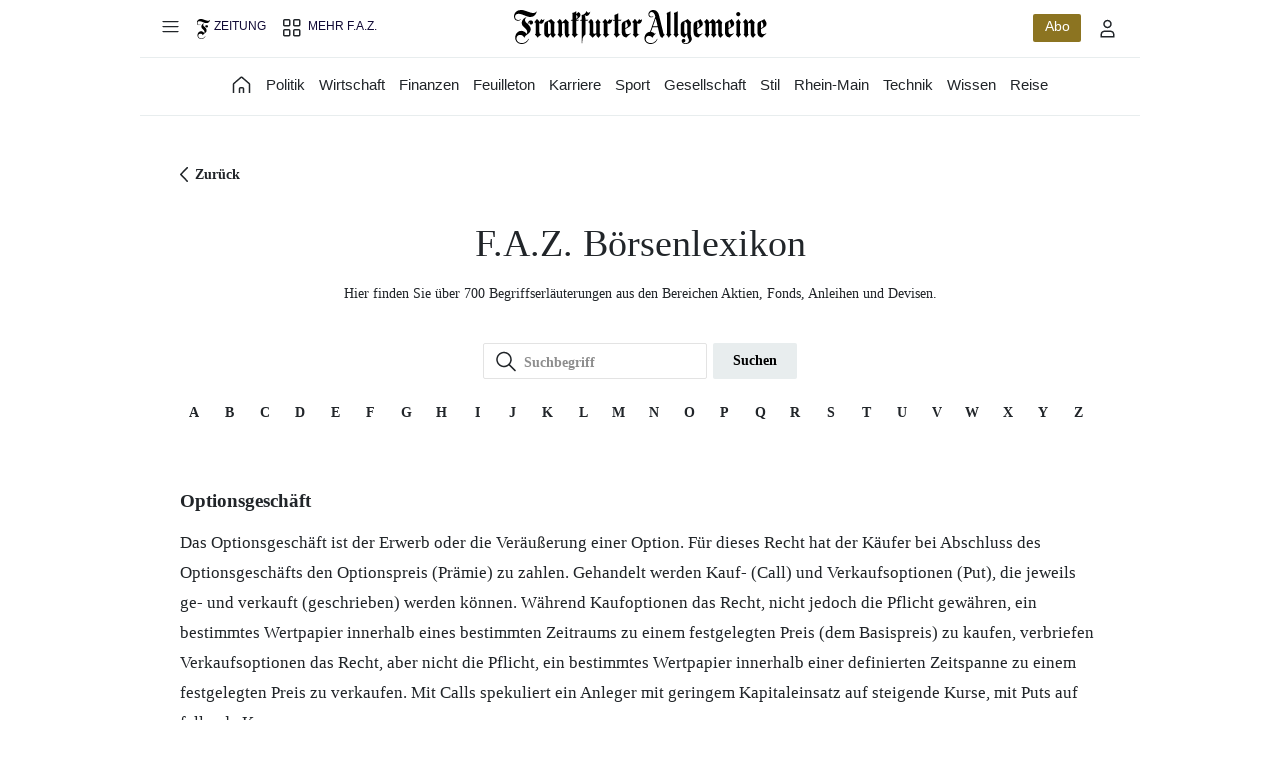

--- FILE ---
content_type: text/html; charset=UTF-8
request_url: https://boersenlexikon.faz.net/definition/optionsgeschaeft/
body_size: 32080
content:
<!DOCTYPE html><html lang="de"><head><meta charset="utf-8"><meta name="viewport" content="width=device-width,initial-scale=1,minimum-scale=1,maximum-scale=1,user-scalable=0"><title>Optionsgesch&auml;ft: Definition im FAZ.NET Börsenlexikon</title>
<link rel="stylesheet" href="/wp-content/themes/fazboerse/style.css">
<link rel="shortcut icon" type="image/x-icon" href="https://www.faz.net/favicon.ico"/>
<meta name='robots' content='max-image-preview:large' />
<link rel="alternate" title="oEmbed (JSON)" type="application/json+oembed" href="https://boersenlexikon.faz.net/wp-json/oembed/1.0/embed?url=https%3A%2F%2Fboersenlexikon.faz.net%2Fdefinition%2Foptionsgeschaeft%2F" />
<link rel="alternate" title="oEmbed (XML)" type="text/xml+oembed" href="https://boersenlexikon.faz.net/wp-json/oembed/1.0/embed?url=https%3A%2F%2Fboersenlexikon.faz.net%2Fdefinition%2Foptionsgeschaeft%2F&#038;format=xml" />
<style id='wp-img-auto-sizes-contain-inline-css' type='text/css'>
img:is([sizes=auto i],[sizes^="auto," i]){contain-intrinsic-size:3000px 1500px}
/*# sourceURL=wp-img-auto-sizes-contain-inline-css */
</style>
<link rel='stylesheet' id='dashicons-css' href='https://boersenlexikon.faz.net/wp-includes/css/dashicons.min.css?ver=6.9' type='text/css' media='all' />
<link rel='stylesheet' id='post-views-counter-frontend-css' href='https://boersenlexikon.faz.net/wp-content/plugins/post-views-counter/css/frontend.min.css?ver=1.5.9' type='text/css' media='all' />
<style id='wp-emoji-styles-inline-css' type='text/css'>

	img.wp-smiley, img.emoji {
		display: inline !important;
		border: none !important;
		box-shadow: none !important;
		height: 1em !important;
		width: 1em !important;
		margin: 0 0.07em !important;
		vertical-align: -0.1em !important;
		background: none !important;
		padding: 0 !important;
	}
/*# sourceURL=wp-emoji-styles-inline-css */
</style>
<style id='wp-block-library-inline-css' type='text/css'>
:root{--wp-block-synced-color:#7a00df;--wp-block-synced-color--rgb:122,0,223;--wp-bound-block-color:var(--wp-block-synced-color);--wp-editor-canvas-background:#ddd;--wp-admin-theme-color:#007cba;--wp-admin-theme-color--rgb:0,124,186;--wp-admin-theme-color-darker-10:#006ba1;--wp-admin-theme-color-darker-10--rgb:0,107,160.5;--wp-admin-theme-color-darker-20:#005a87;--wp-admin-theme-color-darker-20--rgb:0,90,135;--wp-admin-border-width-focus:2px}@media (min-resolution:192dpi){:root{--wp-admin-border-width-focus:1.5px}}.wp-element-button{cursor:pointer}:root .has-very-light-gray-background-color{background-color:#eee}:root .has-very-dark-gray-background-color{background-color:#313131}:root .has-very-light-gray-color{color:#eee}:root .has-very-dark-gray-color{color:#313131}:root .has-vivid-green-cyan-to-vivid-cyan-blue-gradient-background{background:linear-gradient(135deg,#00d084,#0693e3)}:root .has-purple-crush-gradient-background{background:linear-gradient(135deg,#34e2e4,#4721fb 50%,#ab1dfe)}:root .has-hazy-dawn-gradient-background{background:linear-gradient(135deg,#faaca8,#dad0ec)}:root .has-subdued-olive-gradient-background{background:linear-gradient(135deg,#fafae1,#67a671)}:root .has-atomic-cream-gradient-background{background:linear-gradient(135deg,#fdd79a,#004a59)}:root .has-nightshade-gradient-background{background:linear-gradient(135deg,#330968,#31cdcf)}:root .has-midnight-gradient-background{background:linear-gradient(135deg,#020381,#2874fc)}:root{--wp--preset--font-size--normal:16px;--wp--preset--font-size--huge:42px}.has-regular-font-size{font-size:1em}.has-larger-font-size{font-size:2.625em}.has-normal-font-size{font-size:var(--wp--preset--font-size--normal)}.has-huge-font-size{font-size:var(--wp--preset--font-size--huge)}.has-text-align-center{text-align:center}.has-text-align-left{text-align:left}.has-text-align-right{text-align:right}.has-fit-text{white-space:nowrap!important}#end-resizable-editor-section{display:none}.aligncenter{clear:both}.items-justified-left{justify-content:flex-start}.items-justified-center{justify-content:center}.items-justified-right{justify-content:flex-end}.items-justified-space-between{justify-content:space-between}.screen-reader-text{border:0;clip-path:inset(50%);height:1px;margin:-1px;overflow:hidden;padding:0;position:absolute;width:1px;word-wrap:normal!important}.screen-reader-text:focus{background-color:#ddd;clip-path:none;color:#444;display:block;font-size:1em;height:auto;left:5px;line-height:normal;padding:15px 23px 14px;text-decoration:none;top:5px;width:auto;z-index:100000}html :where(.has-border-color){border-style:solid}html :where([style*=border-top-color]){border-top-style:solid}html :where([style*=border-right-color]){border-right-style:solid}html :where([style*=border-bottom-color]){border-bottom-style:solid}html :where([style*=border-left-color]){border-left-style:solid}html :where([style*=border-width]){border-style:solid}html :where([style*=border-top-width]){border-top-style:solid}html :where([style*=border-right-width]){border-right-style:solid}html :where([style*=border-bottom-width]){border-bottom-style:solid}html :where([style*=border-left-width]){border-left-style:solid}html :where(img[class*=wp-image-]){height:auto;max-width:100%}:where(figure){margin:0 0 1em}html :where(.is-position-sticky){--wp-admin--admin-bar--position-offset:var(--wp-admin--admin-bar--height,0px)}@media screen and (max-width:600px){html :where(.is-position-sticky){--wp-admin--admin-bar--position-offset:0px}}

/*# sourceURL=wp-block-library-inline-css */
</style><style id='global-styles-inline-css' type='text/css'>
:root{--wp--preset--aspect-ratio--square: 1;--wp--preset--aspect-ratio--4-3: 4/3;--wp--preset--aspect-ratio--3-4: 3/4;--wp--preset--aspect-ratio--3-2: 3/2;--wp--preset--aspect-ratio--2-3: 2/3;--wp--preset--aspect-ratio--16-9: 16/9;--wp--preset--aspect-ratio--9-16: 9/16;--wp--preset--color--black: #000000;--wp--preset--color--cyan-bluish-gray: #abb8c3;--wp--preset--color--white: #ffffff;--wp--preset--color--pale-pink: #f78da7;--wp--preset--color--vivid-red: #cf2e2e;--wp--preset--color--luminous-vivid-orange: #ff6900;--wp--preset--color--luminous-vivid-amber: #fcb900;--wp--preset--color--light-green-cyan: #7bdcb5;--wp--preset--color--vivid-green-cyan: #00d084;--wp--preset--color--pale-cyan-blue: #8ed1fc;--wp--preset--color--vivid-cyan-blue: #0693e3;--wp--preset--color--vivid-purple: #9b51e0;--wp--preset--gradient--vivid-cyan-blue-to-vivid-purple: linear-gradient(135deg,rgb(6,147,227) 0%,rgb(155,81,224) 100%);--wp--preset--gradient--light-green-cyan-to-vivid-green-cyan: linear-gradient(135deg,rgb(122,220,180) 0%,rgb(0,208,130) 100%);--wp--preset--gradient--luminous-vivid-amber-to-luminous-vivid-orange: linear-gradient(135deg,rgb(252,185,0) 0%,rgb(255,105,0) 100%);--wp--preset--gradient--luminous-vivid-orange-to-vivid-red: linear-gradient(135deg,rgb(255,105,0) 0%,rgb(207,46,46) 100%);--wp--preset--gradient--very-light-gray-to-cyan-bluish-gray: linear-gradient(135deg,rgb(238,238,238) 0%,rgb(169,184,195) 100%);--wp--preset--gradient--cool-to-warm-spectrum: linear-gradient(135deg,rgb(74,234,220) 0%,rgb(151,120,209) 20%,rgb(207,42,186) 40%,rgb(238,44,130) 60%,rgb(251,105,98) 80%,rgb(254,248,76) 100%);--wp--preset--gradient--blush-light-purple: linear-gradient(135deg,rgb(255,206,236) 0%,rgb(152,150,240) 100%);--wp--preset--gradient--blush-bordeaux: linear-gradient(135deg,rgb(254,205,165) 0%,rgb(254,45,45) 50%,rgb(107,0,62) 100%);--wp--preset--gradient--luminous-dusk: linear-gradient(135deg,rgb(255,203,112) 0%,rgb(199,81,192) 50%,rgb(65,88,208) 100%);--wp--preset--gradient--pale-ocean: linear-gradient(135deg,rgb(255,245,203) 0%,rgb(182,227,212) 50%,rgb(51,167,181) 100%);--wp--preset--gradient--electric-grass: linear-gradient(135deg,rgb(202,248,128) 0%,rgb(113,206,126) 100%);--wp--preset--gradient--midnight: linear-gradient(135deg,rgb(2,3,129) 0%,rgb(40,116,252) 100%);--wp--preset--font-size--small: 13px;--wp--preset--font-size--medium: 20px;--wp--preset--font-size--large: 36px;--wp--preset--font-size--x-large: 42px;--wp--preset--spacing--20: 0.44rem;--wp--preset--spacing--30: 0.67rem;--wp--preset--spacing--40: 1rem;--wp--preset--spacing--50: 1.5rem;--wp--preset--spacing--60: 2.25rem;--wp--preset--spacing--70: 3.38rem;--wp--preset--spacing--80: 5.06rem;--wp--preset--shadow--natural: 6px 6px 9px rgba(0, 0, 0, 0.2);--wp--preset--shadow--deep: 12px 12px 50px rgba(0, 0, 0, 0.4);--wp--preset--shadow--sharp: 6px 6px 0px rgba(0, 0, 0, 0.2);--wp--preset--shadow--outlined: 6px 6px 0px -3px rgb(255, 255, 255), 6px 6px rgb(0, 0, 0);--wp--preset--shadow--crisp: 6px 6px 0px rgb(0, 0, 0);}:where(.is-layout-flex){gap: 0.5em;}:where(.is-layout-grid){gap: 0.5em;}body .is-layout-flex{display: flex;}.is-layout-flex{flex-wrap: wrap;align-items: center;}.is-layout-flex > :is(*, div){margin: 0;}body .is-layout-grid{display: grid;}.is-layout-grid > :is(*, div){margin: 0;}:where(.wp-block-columns.is-layout-flex){gap: 2em;}:where(.wp-block-columns.is-layout-grid){gap: 2em;}:where(.wp-block-post-template.is-layout-flex){gap: 1.25em;}:where(.wp-block-post-template.is-layout-grid){gap: 1.25em;}.has-black-color{color: var(--wp--preset--color--black) !important;}.has-cyan-bluish-gray-color{color: var(--wp--preset--color--cyan-bluish-gray) !important;}.has-white-color{color: var(--wp--preset--color--white) !important;}.has-pale-pink-color{color: var(--wp--preset--color--pale-pink) !important;}.has-vivid-red-color{color: var(--wp--preset--color--vivid-red) !important;}.has-luminous-vivid-orange-color{color: var(--wp--preset--color--luminous-vivid-orange) !important;}.has-luminous-vivid-amber-color{color: var(--wp--preset--color--luminous-vivid-amber) !important;}.has-light-green-cyan-color{color: var(--wp--preset--color--light-green-cyan) !important;}.has-vivid-green-cyan-color{color: var(--wp--preset--color--vivid-green-cyan) !important;}.has-pale-cyan-blue-color{color: var(--wp--preset--color--pale-cyan-blue) !important;}.has-vivid-cyan-blue-color{color: var(--wp--preset--color--vivid-cyan-blue) !important;}.has-vivid-purple-color{color: var(--wp--preset--color--vivid-purple) !important;}.has-black-background-color{background-color: var(--wp--preset--color--black) !important;}.has-cyan-bluish-gray-background-color{background-color: var(--wp--preset--color--cyan-bluish-gray) !important;}.has-white-background-color{background-color: var(--wp--preset--color--white) !important;}.has-pale-pink-background-color{background-color: var(--wp--preset--color--pale-pink) !important;}.has-vivid-red-background-color{background-color: var(--wp--preset--color--vivid-red) !important;}.has-luminous-vivid-orange-background-color{background-color: var(--wp--preset--color--luminous-vivid-orange) !important;}.has-luminous-vivid-amber-background-color{background-color: var(--wp--preset--color--luminous-vivid-amber) !important;}.has-light-green-cyan-background-color{background-color: var(--wp--preset--color--light-green-cyan) !important;}.has-vivid-green-cyan-background-color{background-color: var(--wp--preset--color--vivid-green-cyan) !important;}.has-pale-cyan-blue-background-color{background-color: var(--wp--preset--color--pale-cyan-blue) !important;}.has-vivid-cyan-blue-background-color{background-color: var(--wp--preset--color--vivid-cyan-blue) !important;}.has-vivid-purple-background-color{background-color: var(--wp--preset--color--vivid-purple) !important;}.has-black-border-color{border-color: var(--wp--preset--color--black) !important;}.has-cyan-bluish-gray-border-color{border-color: var(--wp--preset--color--cyan-bluish-gray) !important;}.has-white-border-color{border-color: var(--wp--preset--color--white) !important;}.has-pale-pink-border-color{border-color: var(--wp--preset--color--pale-pink) !important;}.has-vivid-red-border-color{border-color: var(--wp--preset--color--vivid-red) !important;}.has-luminous-vivid-orange-border-color{border-color: var(--wp--preset--color--luminous-vivid-orange) !important;}.has-luminous-vivid-amber-border-color{border-color: var(--wp--preset--color--luminous-vivid-amber) !important;}.has-light-green-cyan-border-color{border-color: var(--wp--preset--color--light-green-cyan) !important;}.has-vivid-green-cyan-border-color{border-color: var(--wp--preset--color--vivid-green-cyan) !important;}.has-pale-cyan-blue-border-color{border-color: var(--wp--preset--color--pale-cyan-blue) !important;}.has-vivid-cyan-blue-border-color{border-color: var(--wp--preset--color--vivid-cyan-blue) !important;}.has-vivid-purple-border-color{border-color: var(--wp--preset--color--vivid-purple) !important;}.has-vivid-cyan-blue-to-vivid-purple-gradient-background{background: var(--wp--preset--gradient--vivid-cyan-blue-to-vivid-purple) !important;}.has-light-green-cyan-to-vivid-green-cyan-gradient-background{background: var(--wp--preset--gradient--light-green-cyan-to-vivid-green-cyan) !important;}.has-luminous-vivid-amber-to-luminous-vivid-orange-gradient-background{background: var(--wp--preset--gradient--luminous-vivid-amber-to-luminous-vivid-orange) !important;}.has-luminous-vivid-orange-to-vivid-red-gradient-background{background: var(--wp--preset--gradient--luminous-vivid-orange-to-vivid-red) !important;}.has-very-light-gray-to-cyan-bluish-gray-gradient-background{background: var(--wp--preset--gradient--very-light-gray-to-cyan-bluish-gray) !important;}.has-cool-to-warm-spectrum-gradient-background{background: var(--wp--preset--gradient--cool-to-warm-spectrum) !important;}.has-blush-light-purple-gradient-background{background: var(--wp--preset--gradient--blush-light-purple) !important;}.has-blush-bordeaux-gradient-background{background: var(--wp--preset--gradient--blush-bordeaux) !important;}.has-luminous-dusk-gradient-background{background: var(--wp--preset--gradient--luminous-dusk) !important;}.has-pale-ocean-gradient-background{background: var(--wp--preset--gradient--pale-ocean) !important;}.has-electric-grass-gradient-background{background: var(--wp--preset--gradient--electric-grass) !important;}.has-midnight-gradient-background{background: var(--wp--preset--gradient--midnight) !important;}.has-small-font-size{font-size: var(--wp--preset--font-size--small) !important;}.has-medium-font-size{font-size: var(--wp--preset--font-size--medium) !important;}.has-large-font-size{font-size: var(--wp--preset--font-size--large) !important;}.has-x-large-font-size{font-size: var(--wp--preset--font-size--x-large) !important;}
/*# sourceURL=global-styles-inline-css */
</style>

<style id='classic-theme-styles-inline-css' type='text/css'>
/*! This file is auto-generated */
.wp-block-button__link{color:#fff;background-color:#32373c;border-radius:9999px;box-shadow:none;text-decoration:none;padding:calc(.667em + 2px) calc(1.333em + 2px);font-size:1.125em}.wp-block-file__button{background:#32373c;color:#fff;text-decoration:none}
/*# sourceURL=/wp-includes/css/classic-themes.min.css */
</style>
<link rel='stylesheet' id='twentyseventeen-style-css' href='https://boersenlexikon.faz.net/wp-content/themes/fazboerse/style.css?ver=6.9' type='text/css' media='all' />
<script type="text/javascript" src="https://boersenlexikon.faz.net/wp-includes/js/jquery/jquery.min.js?ver=3.7.1" id="jquery-core-js"></script>
<script type="text/javascript" src="https://boersenlexikon.faz.net/wp-includes/js/jquery/jquery-migrate.min.js?ver=3.4.1" id="jquery-migrate-js"></script>
<script type="text/javascript" src="https://boersenlexikon.faz.net/wp-content/themes/fazboerse/js/gdsmain.js?ver=1.0" id="gdsmain-js"></script>
<link rel="https://api.w.org/" href="https://boersenlexikon.faz.net/wp-json/" /><link rel="EditURI" type="application/rsd+xml" title="RSD" href="https://boersenlexikon.faz.net/xmlrpc.php?rsd" />
<meta name="generator" content="WordPress 6.9" />
<link rel="canonical" href="https://boersenlexikon.faz.net/definition/optionsgeschaeft/" />
<link rel='shortlink' href='https://boersenlexikon.faz.net/?p=2732' />
		<style type="text/css" id="wp-custom-css">
			.lexikonref {
    text-decoration: underline;
}		</style>
		
<meta name="description" content="Das Optionsgeschäft ist der Erwerb oder die Veräußerung einer Option." />
<link rel="preload" href="https://dynamic.faz.net/fonts/source-sans-3-v15_latin_normal_200-900.woff2" as="font" type="font/woff2-variations" crossorigin="true"><link rel="preload" href="https://dynamic.faz.net/fonts/source-sans-3-v15_latin_italic_200-900.woff2" as="font" type="font/woff2-variations" crossorigin="true"><script>window.meta = {};
      window.meta.sourcepointBaseEndpoint = "https://consent.faz.net";
      window.meta.sourcepointPrivacyManagerMainScript = "//consent.faz.net/wrapperMessagingWithoutDetection.js";</script><script>window.avenga = {};
      window.avenga.rts = {};
      window.avenga.rts.connector_url = new URL("https://connector.faz.net");
      window.avenga.rts.minimizeHeader = 'BelowTheFold';</script><script id="sourcepoint_script1">!function () { var e = function () { var e, t = "__tcfapiLocator", a = [], n = window; for (; n;) { try { if (n.frames[t]) { e = n; break } } catch (e) { } if (n === window.top) break; n = n.parent } e || (!function e() { var a = n.document, r = !!n.frames[t]; if (!r) if (a.body) { var i = a.createElement("iframe"); i.style.cssText = "display:none", i.name = t, a.body.appendChild(i) } else setTimeout(e, 5); return !r }(), n.__tcfapi = function () { for (var e, t = arguments.length, n = new Array(t), r = 0; r < t; r++)n[r] = arguments[r]; if (!n.length) return a; if ("setGdprApplies" === n[0]) n.length > 3 && 2 === parseInt(n[1], 10) && "boolean" == typeof n[3] && (e = n[3], "function" == typeof n[2] && n[2]("set", !0)); else if ("ping" === n[0]) { var i = { gdprApplies: e, cmpLoaded: !1, cmpStatus: "stub" }; "function" == typeof n[2] && n[2](i) } else a.push(n) }, n.addEventListener("message", (function (e) { var t = "string" == typeof e.data, a = {}; try { a = t ? JSON.parse(e.data) : e.data } catch (e) { } var n = a.__tcfapiCall; n && window.__tcfapi(n.command, n.version, (function (a, r) { var i = { __tcfapiReturn: { returnValue: a, success: r, callId: n.callId } }; t && (i = JSON.stringify(i)), e.source.postMessage(i, "*") }), n.parameter) }), !1)) }; "undefined" != typeof module ? module.exports = e : e() }();</script><script id="sourcepoint_script2">!function () {
    window.vendorConsents = {};
    window._sp_ = {
      config: {
        accountId: 329,
        baseEndpoint: 'https://consent.faz.net',
        targetingParams: {},
        /*
        events: {
          onMessageReady: function () {
            console.log('[SP] onMessageReady');
          },
          onMessageChoiceSelect: function (choice_id, choice_type_id) {
            console.log('[SP] onMessageChoiceSelect choice_id: ', choice_id);
            console.log('[SP] onMessageChoiceSelect choice_id: ', choice_type_id);
          },
          onPrivacyManagerAction: function (pmData) {
            console.log('[SP] onPrivacyManagerAction', pmData);
          },
          onMessageChoiceError: function (err) {
            console.log('[SP] onMessageChoiceError', err);
          },
          onConsentReady: function (consentUUID, euconsent) {
            console.log('[SP] onConsentReady: consentUUID', consentUUID);
            console.log('[SP] onConsentReady: euconsent', euconsent);
          },
          onPMCancel: function () {
            console.log('[SP] onPMCancel');
          },
          onMessageReceiveData: function (data) {
            console.log('[SP] onMessageReceiveData', data);
            console.log(JSON.stringify(data));
          },
          onSPPMObjectReady: function () {
            console.log('[SP] onSPPMObjectReady');
          }
        },*/
      }
    };
  }();</script><!--
formerly this script was included statically, but now we include it dynamically, see implementation of `function initUserSpecificSourcepointConfiguration()`
the reason for this change is that we need to first receive and process the response from GET /api/v1/authuserdata
<script id="sourcepoint_script3" src="https://consent.faz.net/wrapperMessagingWithoutDetection.js"></script>
--><script id="sourcepoint_script4">!function () {
    window.templateService = window.templateService || {};
    window.templateService.consentManager = window.templateService.consentManager || {};
    window.templateService.consentManager.openPrivacyManager = function () {
      try {
        window._sp_.loadPrivacyManagerModal ( 1080459 );
      } catch (e) {
        console.error('Failed to load Privacy Manager Modal');
      }
    }
  }();</script><script type="module" src="https://rts.faz.net/assets/v2/bundle/all.js"></script><link rel="stylesheet" href="https://rts.faz.net/assets/v2/css/header-footer.css"><script type="module" async src="https://snacks.faz.net/faz-snackswidget.min.js"></script><script id="IQ_AD_ControllerV2_1">function isDesktop() {
    const width = (window.innerWidth > 0) ? window.innerWidth : screen.width;
    return width >= 850;
  }

  function isMobileOrTablet() {
    return !isDesktop();
  }

  function isTablet() {
    return isMobileOrTablet() && window.outerWidth >= 480 && window.hasOwnProperty('orientation');
  }

  function isMobile() {
    return isMobileOrTablet() && !isTablet();
  }

  function getPlatform() {
    if (isDesktop()) {
      return 'desktop';
    }
    // Currently IQD does not support an Adcontroller for 'tablet';
    // only 'desktop' and 'mobile' are supported;
    // we therefore treat anything as 'mobile' that isn't 'desktop'.
    // if (isTablet()) {
    //   return 'tablet';
    // }
    return 'mobile';
  }

  (function () {
    function IQSLoader(url) {
      var script = document.createElement("script");
      script.type = "text/javascript";
      script.src = url;
      document.getElementsByTagName("head")[0].appendChild(script);
    }
    var iqd_mode = (function () {
      var dm = window.location.href.toLowerCase();
      return (dm.indexOf('iqdeployment=') > 1) ? dm.split('iqdeployment=')[1].split('&')[0] : 'live';
    })();
    if (isDesktop()) {
      IQSLoader(
        "https://s3.eu-central-1.amazonaws.com/prod.iqdcontroller.iqdigital/cdn_iqdfaz/" +
        iqd_mode + "/iqadcontroller.js.gz");
    }
    else {
      IQSLoader(
        "https://s3.eu-central-1.amazonaws.com/prod.iqdcontroller.iqdigital/cdn_iqdfaz_mob/" +
        iqd_mode + "/iqadcontroller.js.gz");
    }
  })();</script><script id="IQ_AD_ControllerV2_2">(function () {
    window.AdController = {
      i: null, // page info
      q: [], // render queue
      f: false, // is finalized
      s: false, // is staged
      n: false, // is initialized
      r: null, // ready function
      c: [], // command queue
      setPageInfo: function (i) {
        window.AdController.i = i;
      },
      stage: function () {
        window.AdController.s = true;
      },
      initialize: function () {
        window.AdController.n = true;
      },
      render: function (n, c) {
        window.AdController.q.push([n, c]);
      },
      finalize: function () {
        window.AdController.f = true;
      },
      ready: function (callback) {
        window.AdController.r = callback;
      },
      startLoadCycle: function () {
        window.AdController.c.push(['startLoadCycle']);
      },
      reload: function (p, t) {
        window.AdController.c.push(['reload', p, t]);
      },
      reinitialize: function (i) {
        window.AdController.c.push(['reinitialize', i]);
      }
    };
  })();</script><script id="IQ_AD_ControllerV2_3">// ########### CMS-MANDANTEN-OBJECT #############
  var cmsObject = {};
  cmsObject = {"$handle":"partner","level2":"finanzen","level3":"","level4":"","isWrapperApp":false,"keywords":"","tma":"","platform":"desktop"} ;
  cmsObject.platform = getPlatform();</script><script id="IQ_AD_ControllerV2_4">//initialize ad positions with viewport dependent data-device attribute,
  //then call finalize functions
  if (document.readyState === "loading") {
    document.addEventListener("DOMContentLoaded", (event) => {
      iqadcontrollerv2_initads();
    });
  }
  else {
    iqadcontrollerv2_initads();
  }

  //Add device type to all Ad containers
  function iqadcontrollerv2_initads() {
    const ads = document.getElementsByClassName('iqdcontainer');
    const platform = getPlatform();
    [...ads].forEach((ad) => {
     ad.dataset.device = platform;
    });
    iqadcontrollerv2_finalize();
    iqadcontrollerv2_iqdcomplete();
  }

  //AdController finalize Script
  function iqadcontrollerv2_finalize(){
    AdController.finalize();
  }

  //AdController page load signal
  function iqadcontrollerv2_iqdcomplete(){
    const IQDComplete = {
      init: function () {
        return true;
      }
    };
  }</script><script src="//assets.adobedtm.com/101b76c36d9a/299bb2761e13/launch-b62c4c37ed74.min.js" class="adobe_init"></script><!-- __ASSETS_HEAD__ --></head><body class=""><script id="adcontrollerv2_setup">if (typeof AdController !== 'undefined') {
    AdController.setPageInfo();
    AdController.stage();
    if (!AdController._initialized) {
      AdController.initialize();
    }
  }


  if (!AdController._initialized) {
    AdController.setPageInfo(cmsObject);
    try {
      AdController.stage();
    } catch (e) {}
    AdController.initialize();
  }
  else {
    (function checkDOMReadyState(c) {
      try {
        if (AdController.getRenderController().isReady()) {
          AdController.reinitialize(cmsObject);
        }
      } catch (e) {
          if (c < 50) {
            c++;
            setTimeout(function () {
              checkDOMReadyState(c);
            }, 100);
          }
        }
      })(0);
    }</script><script id="adobedatalayer" type="module">window.digitalData = {
    "site": {
      
      "digitalAsset": "faz.net",
      
      
    },
    "page": {
      "name": "2.1903",
      "type": "partner-fragment",
      "title": "Börsenlexikon",
      "seoTitle": "Börsenlexikon - FAZ",
      "ressort": "Finanzen",
      "subressort1": "Börsenlexikon",
      "subressort2": "",
      "previousPageName": "0.00000",
      "adBlockerEnabled": false,
      "pageinfo": {
        "pageName": "undefined"
      }
    },
    "user": {
      "accessType": "noaccess",
      "isLoggedIn": false,
    }
  };
  window.dispatchEvent(new CustomEvent("avenga.initAdobeTracking"));</script><script id="prevpagecookie">// https://developer.mozilla.org/en-US/docs/Web/JavaScript/Reference/Operators/Nullish_coalescing_assignment
  ((window.avenga ??= {}).page ??= {}).name =
    "undefined";</script><div class="doc-wrapper content-wrapper"><div class="doc-container"><nav aria-label="Hauptnavigation" class="navigation"><dialog id="main-menu" closedby="any" class="mainmenu-dialog mainmenu-typography" data-ressort-active=""><div class="mainmenu-head"><button class="mainmenu-close" id="navigation-trigger-close" autofocus aria-label="Hauptmenü schließen"></button> <a data-toplevel-link class="rts-link mainmenu-typographic-title" href="https://www.faz.net/aktuell/" aria-label="Zur Startseite"></a></div><div class="mainmenu-search-box"><form class="navigation-form" method="get" action="https://www.faz.net/suche/" role="search"><button class="navigation-btn-search" type="submit" onfocus="this.value='';" aria-label="Suche starten"></button> <input data-toplevel-link class="navigation-input-search" type="text" name="query" id="input-search" placeholder="Suche"> <input type="hidden" name="resultsPerPage" value="20"> <input type="hidden" name="chkBoxType_2" value="on"></form></div><ul class="mainmenu-list"><li class="navigation-content-section"><a data-toplevel-link class="rts-link mainmenu-entry-displaytext home" href="https://www.faz.net/aktuell/"><div class="mainmenu-entry-icon mainmenu-entry-icon--home"></div>Startseite</a></li><li class="navigation-content-section"><a data-toplevel-link class="rts-link mainmenu-entry-displaytext fplus" href="https://www.faz.net/aktuell/das-beste-von-faz-plus/" adobe-track="true" track-subposition="Burger Menu" track-position="Header" track-element="Faz Divisionen" track-label="Das Beste von FAZ+">Das Beste von FAZ+</a></li></ul><ul class="mainmenu-supersection"><li class="mainmenu-content-section" data-ressort-name="politik"><a data-toplevel-link class="rts-link mainmenu-dynamic-entry-displaytext" href="https://www.faz.net/aktuell/politik/">Politik</a><details name="ressorts" class="mainmenu-details-accordion-root"><summary aria-label="Ressorts unter Politik" class="mainmenu-details-accordion-trigger"></summary><ul class="mainmenu-details-accordion-body"><li class="mainmenu-details-accordion-item"><a data-mainmenu-accordion-item class="rts-link mainmenu-subentry" href="https://www.faz.net/aktuell/politik/usa-unter-trump/">USA unter Trump</a></li><li class="mainmenu-details-accordion-item"><a data-mainmenu-accordion-item class="rts-link mainmenu-subentry" href="https://www.faz.net/aktuell/politik/ukraine/">Ukraine</a></li><li class="mainmenu-details-accordion-item"><a data-mainmenu-accordion-item class="rts-link mainmenu-subentry" href="https://www.faz.net/aktuell/politik/inland/">Inland</a></li><li class="mainmenu-details-accordion-item"><a data-mainmenu-accordion-item class="rts-link mainmenu-subentry" href="https://www.faz.net/aktuell/politik/ausland/">Ausland</a></li><li class="mainmenu-details-accordion-item"><a data-mainmenu-accordion-item class="rts-link mainmenu-subentry" href="https://www.faz.net/aktuell/politik/politische-buecher/">Politische Bücher</a></li><li class="mainmenu-details-accordion-item"><a data-mainmenu-accordion-item class="rts-link mainmenu-subentry" href="https://www.faz.net/einspruch/">PRO Einspruch</a></li><li class="mainmenu-details-accordion-item"><a data-mainmenu-accordion-item class="rts-link mainmenu-subentry" href="https://www.faz.net/aktuell/politik/geschichte/">Geschichte</a></li><li class="mainmenu-details-accordion-item"><a data-mainmenu-accordion-item class="rts-link mainmenu-subentry" href="https://www.faz.net/aktuell/politik/briefe-an-die-herausgeber/">Briefe an die Herausgeber</a></li></ul></details></li><li class="mainmenu-content-section" data-ressort-name="wirtschaft"><a data-toplevel-link class="rts-link mainmenu-dynamic-entry-displaytext" href="https://www.faz.net/aktuell/wirtschaft/">Wirtschaft</a><details name="ressorts" class="mainmenu-details-accordion-root"><summary aria-label="Ressorts unter Wirtschaft" class="mainmenu-details-accordion-trigger"></summary><ul class="mainmenu-details-accordion-body"><li class="mainmenu-details-accordion-item"><a data-mainmenu-accordion-item class="rts-link mainmenu-subentry" href="https://www.faz.net/aktuell/wirtschaft/was-kostet-die-welt/">Was kostet die Welt?</a></li><li class="mainmenu-details-accordion-item"><a data-mainmenu-accordion-item class="rts-link mainmenu-subentry" href="https://www.faz.net/aktuell/wirtschaft/unternehmen/">Unternehmen</a></li><li class="mainmenu-details-accordion-item"><a data-mainmenu-accordion-item class="rts-link mainmenu-subentry" href="https://www.faz.net/aktuell/wirtschaft/immobilien-wohnen/">Immobilien &amp; Wohnen</a></li><li class="mainmenu-details-accordion-item"><a data-mainmenu-accordion-item class="rts-link mainmenu-subentry" href="https://www.faz.net/aktuell/wirtschaft/auto-verkehr/">Auto &amp; Verkehr</a></li><li class="mainmenu-details-accordion-item"><a data-mainmenu-accordion-item class="rts-link mainmenu-subentry" href="https://www.faz.net/aktuell/wirtschaft/klima-nachhaltigkeit/">Klima &amp; Nachhaltigkeit</a></li><li class="mainmenu-details-accordion-item"><a data-mainmenu-accordion-item class="rts-link mainmenu-subentry" href="https://www.faz.net/pro/digitalwirtschaft/">PRO Digitalwirtschaft</a></li><li class="mainmenu-details-accordion-item"><a data-mainmenu-accordion-item class="rts-link mainmenu-subentry" href="https://www.faz.net/pro/weltwirtschaft/">PRO Weltwirtschaft</a></li><li class="mainmenu-details-accordion-item"><a data-mainmenu-accordion-item class="rts-link mainmenu-subentry" href="https://www.faz.net/aktuell/wirtschaft/arm-und-reich/">Arm und reich</a></li><li class="mainmenu-details-accordion-item"><a data-mainmenu-accordion-item class="rts-link mainmenu-subentry" href="https://www.faz.net/aktuell/wirtschaft/schneller-schlau/">Schneller schlau</a></li><li class="mainmenu-details-accordion-item"><a data-mainmenu-accordion-item class="rts-link mainmenu-subentry" href="https://www.faz.net/aktuell/wirtschaft/wirtschaftswissen/">Wirtschaftswissen</a></li></ul></details></li><li class="mainmenu-content-section" data-ressort-name="finanzen"><a data-toplevel-link class="rts-link mainmenu-dynamic-entry-displaytext" href="https://www.faz.net/aktuell/finanzen/">Finanzen</a><details name="ressorts" class="mainmenu-details-accordion-root"><summary aria-label="Ressorts unter Finanzen" class="mainmenu-details-accordion-trigger"></summary><ul class="mainmenu-details-accordion-body"><li class="mainmenu-details-accordion-item"><a data-mainmenu-accordion-item class="rts-link mainmenu-subentry" href="https://www.faz.net/aktuell/finanzen/pro-finanzen/">PRO Finanzen</a></li><li class="mainmenu-details-accordion-item"><a data-mainmenu-accordion-item class="rts-link mainmenu-subentry" href="https://www.faz.net/aktuell/finanzen/finanzmarkt/">Finanzmarkt</a></li><li class="mainmenu-details-accordion-item"><a data-mainmenu-accordion-item class="rts-link mainmenu-subentry" href="https://www.faz.net/aktuell/finanzen/boersen-maerkte/">Börsen &amp; Märkte</a></li><li class="mainmenu-details-accordion-item"><a data-mainmenu-accordion-item class="rts-link mainmenu-subentry" href="https://musterdepot.faz.net/">Mein Depot</a></li><li class="mainmenu-details-accordion-item"><a data-mainmenu-accordion-item class="rts-link mainmenu-subentry" href="https://boersenlexikon.faz.net/">Börsenlexikon</a></li></ul></details></li><li class="mainmenu-content-section" data-ressort-name="feuilleton"><a data-toplevel-link class="rts-link mainmenu-dynamic-entry-displaytext" href="https://www.faz.net/aktuell/feuilleton/">Feuilleton</a><details name="ressorts" class="mainmenu-details-accordion-root"><summary aria-label="Ressorts unter Feuilleton" class="mainmenu-details-accordion-trigger"></summary><ul class="mainmenu-details-accordion-body"><li class="mainmenu-details-accordion-item"><a data-mainmenu-accordion-item class="rts-link mainmenu-subentry" href="https://www.faz.net/aktuell/feuilleton/debatten/">Debatten</a></li><li class="mainmenu-details-accordion-item"><a data-mainmenu-accordion-item class="rts-link mainmenu-subentry" href="https://www.faz.net/aktuell/feuilleton/buecher/">Bücher</a></li><li class="mainmenu-details-accordion-item"><a data-mainmenu-accordion-item class="rts-link mainmenu-subentry" href="https://www.faz.net/aktuell/feuilleton/medien-und-film/">Medien und Film</a></li><li class="mainmenu-details-accordion-item"><a data-mainmenu-accordion-item class="rts-link mainmenu-subentry" href="https://www.faz.net/aktuell/feuilleton/musik-und-buehne/">Musik und Bühne</a></li><li class="mainmenu-details-accordion-item"><a data-mainmenu-accordion-item class="rts-link mainmenu-subentry" href="https://www.faz.net/aktuell/feuilleton/kunst-und-architektur/">Kunst und Architektur</a></li><li class="mainmenu-details-accordion-item"><a data-mainmenu-accordion-item class="rts-link mainmenu-subentry" href="https://www.faz.net/aktuell/feuilleton/kunstmarkt/">Kunstmarkt</a></li><li class="mainmenu-details-accordion-item"><a data-mainmenu-accordion-item class="rts-link mainmenu-subentry" href="https://www.faz.net/aktuell/feuilleton/kolumnen/">Kolumnen</a></li><li class="mainmenu-details-accordion-item"><a data-mainmenu-accordion-item class="rts-link mainmenu-subentry" href="https://tv.faz.net/epg_d.php">TV-Programm</a></li></ul></details></li><li class="mainmenu-content-section" data-ressort-name="karriere"><a data-toplevel-link class="rts-link mainmenu-dynamic-entry-displaytext" href="https://www.faz.net/aktuell/karriere-hochschule/">Karriere</a><details name="ressorts" class="mainmenu-details-accordion-root"><summary aria-label="Ressorts unter Karriere" class="mainmenu-details-accordion-trigger"></summary><ul class="mainmenu-details-accordion-body"><li class="mainmenu-details-accordion-item"><a data-mainmenu-accordion-item class="rts-link mainmenu-subentry" href="https://www.faz.net/aktuell/karriere-hochschule/buero-co/">Büro &amp; Co</a></li><li class="mainmenu-details-accordion-item"><a data-mainmenu-accordion-item class="rts-link mainmenu-subentry" href="https://www.faz.net/aktuell/karriere-hochschule/hoersaal/">Hörsaal</a></li><li class="mainmenu-details-accordion-item"><a data-mainmenu-accordion-item class="rts-link mainmenu-subentry" href="https://www.faz.net/aktuell/karriere-hochschule/klassenzimmer/">Klassenzimmer</a></li><li class="mainmenu-details-accordion-item"><a data-mainmenu-accordion-item class="rts-link mainmenu-subentry" href="https://www.faz.net/aktuell/karriere-hochschule/die-karrierefrage/">Die Karrierefrage</a></li></ul></details></li><li class="mainmenu-content-section" data-ressort-name="sport"><a data-toplevel-link class="rts-link mainmenu-dynamic-entry-displaytext" href="https://www.faz.net/aktuell/sport/">Sport</a><details name="ressorts" class="mainmenu-details-accordion-root"><summary aria-label="Ressorts unter Sport" class="mainmenu-details-accordion-trigger"></summary><ul class="mainmenu-details-accordion-body"><li class="mainmenu-details-accordion-item"><a data-mainmenu-accordion-item class="rts-link mainmenu-subentry" href="https://www.faz.net/aktuell/sport/australian-open/">Australian Open</a></li><li class="mainmenu-details-accordion-item"><a data-mainmenu-accordion-item class="rts-link mainmenu-subentry" href="https://www.faz.net/aktuell/sport/handball-em/">Handball-EM</a></li><li class="mainmenu-details-accordion-item"><a data-mainmenu-accordion-item class="rts-link mainmenu-subentry" href="https://www.faz.net/aktuell/sport/olympische-winterspiele/">Olympische Winterspiele</a></li><li class="mainmenu-details-accordion-item"><a data-mainmenu-accordion-item class="rts-link mainmenu-subentry" href="https://www.faz.net/aktuell/sport/fussball/">Fußball</a></li><li class="mainmenu-details-accordion-item"><a data-mainmenu-accordion-item class="rts-link mainmenu-subentry" href="https://www.faz.net/aktuell/sport/formel-1/">Formel 1</a></li><li class="mainmenu-details-accordion-item"><a data-mainmenu-accordion-item class="rts-link mainmenu-subentry" href="https://www.faz.net/aktuell/sport/mehr-sport/">Mehr Sport</a></li><li class="mainmenu-details-accordion-item"><a data-mainmenu-accordion-item class="rts-link mainmenu-subentry" href="https://www.faz.net/aktuell/sport/rhein-main-sport/">Rhein-Main-Sport</a></li><li class="mainmenu-details-accordion-item"><a data-mainmenu-accordion-item class="rts-link mainmenu-subentry" href="https://www.faz.net/aktuell/sport/sportpolitik/">Sportpolitik</a></li><li class="mainmenu-details-accordion-item"><a data-mainmenu-accordion-item class="rts-link mainmenu-subentry" href="https://www.faz.net/aktuell/sport/wintersport/">Wintersport</a></li><li class="mainmenu-details-accordion-item"><a data-mainmenu-accordion-item class="rts-link mainmenu-subentry" href="https://www.faz.net/aktuell/sport/sport-tipps/">Sport-Tipps</a></li><li class="mainmenu-details-accordion-item"><a data-mainmenu-accordion-item class="rts-link mainmenu-subentry" href="https://www.faz.net/faz-net-services/sport-live-ticker/">Sport Live</a></li><li class="mainmenu-details-accordion-item"><a data-mainmenu-accordion-item class="rts-link mainmenu-subentry" href="https://www.faz.net/aktuell/sport/sport-ergebnisse/">Sport-Ergebnisse</a></li></ul></details></li><li class="mainmenu-content-section" data-ressort-name="gesellschaft"><a data-toplevel-link class="rts-link mainmenu-dynamic-entry-displaytext" href="https://www.faz.net/aktuell/gesellschaft/">Gesellschaft</a><details name="ressorts" class="mainmenu-details-accordion-root"><summary aria-label="Ressorts unter Gesellschaft" class="mainmenu-details-accordion-trigger"></summary><ul class="mainmenu-details-accordion-body"><li class="mainmenu-details-accordion-item"><a data-mainmenu-accordion-item class="rts-link mainmenu-subentry" href="https://www.faz.net/aktuell/gesellschaft/menschen/">Menschen</a></li><li class="mainmenu-details-accordion-item"><a data-mainmenu-accordion-item class="rts-link mainmenu-subentry" href="https://www.faz.net/aktuell/gesellschaft/kriminalitaet/">Kriminalität</a></li><li class="mainmenu-details-accordion-item"><a data-mainmenu-accordion-item class="rts-link mainmenu-subentry" href="https://www.faz.net/aktuell/gesellschaft/ungluecke/">Unglücke</a></li><li class="mainmenu-details-accordion-item"><a data-mainmenu-accordion-item class="rts-link mainmenu-subentry" href="https://www.faz.net/aktuell/gesellschaft/gesundheit/">Gesundheit</a></li><li class="mainmenu-details-accordion-item"><a data-mainmenu-accordion-item class="rts-link mainmenu-subentry" href="https://www.faz.net/aktuell/gesellschaft/tiere/">Tiere</a></li><li class="mainmenu-details-accordion-item"><a data-mainmenu-accordion-item class="rts-link mainmenu-subentry" href="https://www.faz.net/aktuell/gesellschaft/smalltalk/">Smalltalk</a></li><li class="mainmenu-details-accordion-item"><a data-mainmenu-accordion-item class="rts-link mainmenu-subentry" href="https://www.faz.net/aktuell/gesellschaft/jugend-schreibt/">Jugend schreibt</a></li></ul></details></li><li class="mainmenu-content-section" data-ressort-name="stil"><a data-toplevel-link class="rts-link mainmenu-dynamic-entry-displaytext" href="https://www.faz.net/aktuell/stil/">Stil</a><details name="ressorts" class="mainmenu-details-accordion-root"><summary aria-label="Ressorts unter Stil" class="mainmenu-details-accordion-trigger"></summary><ul class="mainmenu-details-accordion-body"><li class="mainmenu-details-accordion-item"><a data-mainmenu-accordion-item class="rts-link mainmenu-subentry" href="https://www.faz.net/aktuell/stil/essen-trinken/">Essen &amp; Trinken</a></li><li class="mainmenu-details-accordion-item"><a data-mainmenu-accordion-item class="rts-link mainmenu-subentry" href="https://www.faz.net/aktuell/stil/mode-design/">Mode &amp; Design</a></li><li class="mainmenu-details-accordion-item"><a data-mainmenu-accordion-item class="rts-link mainmenu-subentry" href="https://www.faz.net/aktuell/stil/leib-seele/">Leib &amp; Seele</a></li><li class="mainmenu-details-accordion-item"><a data-mainmenu-accordion-item class="rts-link mainmenu-subentry" href="https://www.faz.net/aktuell/stil/eltern-familie/">Eltern &amp; Familie</a></li><li class="mainmenu-details-accordion-item"><a data-mainmenu-accordion-item class="rts-link mainmenu-subentry" href="https://www.faz.net/aktuell/stil/trends-nischen/">Trends &amp; Nischen</a></li></ul></details></li><li class="mainmenu-content-section" data-ressort-name="rhein-main"><a data-toplevel-link class="rts-link mainmenu-dynamic-entry-displaytext" href="https://www.faz.net/aktuell/rhein-main/">Rhein-Main</a><details name="ressorts" class="mainmenu-details-accordion-root"><summary aria-label="Ressorts unter Rhein-Main" class="mainmenu-details-accordion-trigger"></summary><ul class="mainmenu-details-accordion-body"><li class="mainmenu-details-accordion-item"><a data-mainmenu-accordion-item class="rts-link mainmenu-subentry" href="https://www.faz.net/aktuell/rhein-main/frankfurt/">Frankfurt</a></li><li class="mainmenu-details-accordion-item"><a data-mainmenu-accordion-item class="rts-link mainmenu-subentry" href="https://www.faz.net/aktuell/rhein-main/region-und-hessen/">Region und Hessen</a></li><li class="mainmenu-details-accordion-item"><a data-mainmenu-accordion-item class="rts-link mainmenu-subentry" href="https://www.faz.net/aktuell/rhein-main/wirtschaft/">Wirtschaft</a></li><li class="mainmenu-details-accordion-item"><a data-mainmenu-accordion-item class="rts-link mainmenu-subentry" href="https://www.faz.net/aktuell/sport/rhein-main-sport">Sport</a></li><li class="mainmenu-details-accordion-item"><a data-mainmenu-accordion-item class="rts-link mainmenu-subentry" href="https://www.faz.net/aktuell/rhein-main/kultur/">Kultur</a></li><li class="mainmenu-details-accordion-item"><a data-mainmenu-accordion-item class="rts-link mainmenu-subentry" href="https://www.faz.net/aktuell/rhein-main/f-a-z-leser-helfen-1/">F.A.Z. Leser helfen</a></li><li class="mainmenu-details-accordion-item"><a data-mainmenu-accordion-item class="rts-link mainmenu-subentry" href="https://rhein-main-veranstaltungen.faz.net/">Veranstaltungen</a></li></ul></details></li><li class="mainmenu-content-section" data-ressort-name="technik und motor"><a data-toplevel-link class="rts-link mainmenu-dynamic-entry-displaytext" href="https://www.faz.net/aktuell/technik-motor/">Technik und Motor</a><details name="ressorts" class="mainmenu-details-accordion-root"><summary aria-label="Ressorts unter Technik und Motor" class="mainmenu-details-accordion-trigger"></summary><ul class="mainmenu-details-accordion-body"><li class="mainmenu-details-accordion-item"><a data-mainmenu-accordion-item class="rts-link mainmenu-subentry" href="https://www.faz.net/aktuell/technik-motor/motor/">Motor</a></li><li class="mainmenu-details-accordion-item"><a data-mainmenu-accordion-item class="rts-link mainmenu-subentry" href="https://www.faz.net/aktuell/technik-motor/elektromobilitaet/">Elektromobilität</a></li><li class="mainmenu-details-accordion-item"><a data-mainmenu-accordion-item class="rts-link mainmenu-subentry" href="https://www.faz.net/aktuell/technik-motor/technik/">Technik</a></li><li class="mainmenu-details-accordion-item"><a data-mainmenu-accordion-item class="rts-link mainmenu-subentry" href="https://www.faz.net/aktuell/technik-motor/digital/">Digital</a></li><li class="mainmenu-details-accordion-item"><a data-mainmenu-accordion-item class="rts-link mainmenu-subentry" href="https://www.faz.net/aktuell/technik-motor/energie/">Energie</a></li></ul></details></li><li class="mainmenu-content-section" data-ressort-name="wissen"><a data-toplevel-link class="rts-link mainmenu-dynamic-entry-displaytext" href="https://www.faz.net/aktuell/wissen/">Wissen</a><details name="ressorts" class="mainmenu-details-accordion-root"><summary aria-label="Ressorts unter Wissen" class="mainmenu-details-accordion-trigger"></summary><ul class="mainmenu-details-accordion-body"><li class="mainmenu-details-accordion-item"><a data-mainmenu-accordion-item class="rts-link mainmenu-subentry" href="https://www.faz.net/aktuell/wissen/medizin-ernaehrung/">Medizin &amp; Ernährung</a></li><li class="mainmenu-details-accordion-item"><a data-mainmenu-accordion-item class="rts-link mainmenu-subentry" href="https://www.faz.net/aktuell/wissen/krebsmedizin/">Krebsmedizin</a></li><li class="mainmenu-details-accordion-item"><a data-mainmenu-accordion-item class="rts-link mainmenu-subentry" href="https://www.faz.net/aktuell/wissen/forschung-politik/">Forschung &amp; Politik</a></li><li class="mainmenu-details-accordion-item"><a data-mainmenu-accordion-item class="rts-link mainmenu-subentry" href="https://www.faz.net/aktuell/wissen/weltraum/">Weltraum</a></li><li class="mainmenu-details-accordion-item"><a data-mainmenu-accordion-item class="rts-link mainmenu-subentry" href="https://www.faz.net/aktuell/wissen/leben-gene/">Leben &amp; Gene</a></li><li class="mainmenu-details-accordion-item"><a data-mainmenu-accordion-item class="rts-link mainmenu-subentry" href="https://www.faz.net/aktuell/wissen/erde-klima/">Erde &amp; Klima</a></li><li class="mainmenu-details-accordion-item"><a data-mainmenu-accordion-item class="rts-link mainmenu-subentry" href="https://www.faz.net/aktuell/wissen/physik-mehr/">Physik &amp; Mehr</a></li><li class="mainmenu-details-accordion-item"><a data-mainmenu-accordion-item class="rts-link mainmenu-subentry" href="https://www.faz.net/aktuell/wissen/archaeologie-altertum/">Archäologie &amp; Altertum</a></li><li class="mainmenu-details-accordion-item"><a data-mainmenu-accordion-item class="rts-link mainmenu-subentry" href="https://www.faz.net/aktuell/wissen/geist-soziales/">Geist &amp; Soziales</a></li><li class="mainmenu-details-accordion-item"><a data-mainmenu-accordion-item class="rts-link mainmenu-subentry" href="https://www.faz.net/aktuell/wissen/ab-in-die-botanik/">Ab in die Botanik</a></li><li class="mainmenu-details-accordion-item"><a data-mainmenu-accordion-item class="rts-link mainmenu-subentry" href="https://www.faz.net/aktuell/wissen/netzraetsel/">Netzrätsel</a></li></ul></details></li><li class="mainmenu-content-section" data-ressort-name="reise"><a data-toplevel-link class="rts-link mainmenu-dynamic-entry-displaytext" href="https://www.faz.net/aktuell/reise/">Reise</a><details name="ressorts" class="mainmenu-details-accordion-root"><summary aria-label="Ressorts unter Reise" class="mainmenu-details-accordion-trigger"></summary><ul class="mainmenu-details-accordion-body"><li class="mainmenu-details-accordion-item"><a data-mainmenu-accordion-item class="rts-link mainmenu-subentry" href="https://wetter.faz.net/">Wetter</a></li></ul></details></li></ul><ul class="mainmenu-supersection hidden-lg"><li class="navigation-content-section"><a data-toplevel-link class="rts-link mainmenu-entry-displaytext product" href="https://zeitung.faz.net/">Zeitung Edition</a></li><li class="navigation-content-section"><a data-toplevel-link class="rts-link mainmenu-entry-displaytext product" href="https://zeitung.faz.net/">Sonntagszeitung Edition</a></li><li class="navigation-content-section"><a data-toplevel-link class="rts-link mainmenu-entry-displaytext product" href="https://zeitung.faz.net/">Zeitung E-Paper</a></li><li class="navigation-content-section"><a data-toplevel-link class="rts-link mainmenu-entry-displaytext product" href="https://zeitung.faz.net/">Sonntagszeitung E-Paper</a></li><li class="navigation-content-section"><a data-toplevel-link class="rts-link mainmenu-entry-displaytext product" href="https://fazarchiv.faz.net/">Archiv</a></li><li class="navigation-content-section"><a data-toplevel-link class="rts-link mainmenu-entry-displaytext product" href="https://zeitung.faz.net/">Quaterly</a></li><li class="navigation-content-section"><a data-toplevel-link class="rts-link mainmenu-entry-displaytext product" href="https://zeitung.faz.net/">Magazin</a></li><li class="navigation-content-section"><a data-toplevel-link class="rts-link mainmenu-entry-displaytext product" href="https://zeitung.faz.net/">Metropol</a></li><li class="navigation-content-section"><a data-toplevel-link class="rts-link mainmenu-entry-displaytext faznet" href="https://www.faz.net/fazapp">F.A.Z. App</a></li><li class="navigation-content-section"><a data-toplevel-link class="rts-link mainmenu-entry-displaytext dertag" href="https://www.faz.net/faz-net-services/apps/faz-der-tag-13917134.html">F.A.Z. Der Tag App</a></li><li class="navigation-content-section"><a data-toplevel-link class="rts-link mainmenu-entry-displaytext kiosk" href="https://zeitung.faz.net/">F.A.Z. Kiosk App</a></li><li class="navigation-content-section"><a data-toplevel-link class="rts-link mainmenu-entry-displaytext digitalwirtschaft" href="https://www.faz.net/pro/digitalwirtschaft/">F.A.Z. PRO Digitalwirtschaft</a></li><li class="navigation-content-section"><a data-toplevel-link class="rts-link mainmenu-entry-displaytext weltwirtschaft" href="https://www.faz.net/pro/weltwirtschaft/">F.A.Z. PRO Weltwirtschaft</a></li><li class="navigation-content-section"><a data-toplevel-link class="rts-link mainmenu-entry-displaytext einspruch" href="https://www.faz.net/einspruch/">F.A.Z. PRO Einspruch</a></li><li class="navigation-content-section"><a data-toplevel-link class="rts-link mainmenu-entry-displaytext finanzen" href="https://www.faz.net/aktuell/finanzen/pro-finanzen/">F.A.Z. PRO Finanzen</a></li><li class="navigation-content-section"><a data-toplevel-link class="rts-link mainmenu-entry-displaytext product" href="https://fazarchiv.faz.net/">Suche im Archiv</a></li><li class="mainmenu-content-section"><div class="mainmenu-portal-entry-displaytext">Portal</div><details class="mainmenu-details-accordion-root"><summary aria-label="Portale" class="mainmenu-details-accordion-trigger"></summary><ul class="mainmenu-details-accordion-body"><li class="mainmenu-details-accordion-item"><a data-mainmenu-accordion-item class="rts-link mainmenu-subentry" href="https://stellenmarkt.faz.net/">Stellenmarkt</a></li><li class="mainmenu-details-accordion-item"><a data-mainmenu-accordion-item class="rts-link mainmenu-subentry" href="https://immobilienmarkt.faz.net/">Immobilienmarkt</a></li><li class="mainmenu-details-accordion-item"><a data-mainmenu-accordion-item class="rts-link mainmenu-subentry" href="https://www.legalbrains.net/" adobe-track="true" track-subposition="Burger Menu" track-position="Header" track-element="Faz Portale" track-label="Legalbrains">Legalbrains</a></li><li class="mainmenu-details-accordion-item"><a data-mainmenu-accordion-item class="rts-link mainmenu-subentry" href="https://bildungsmarkt.faz.net/">Bildungsmarkt</a></li><li class="mainmenu-details-accordion-item"><a data-mainmenu-accordion-item class="rts-link mainmenu-subentry" href="https://lebenswege.faz.net/">Lebenswege</a></li><li class="mainmenu-details-accordion-item"><a data-mainmenu-accordion-item class="rts-link mainmenu-subentry" href="https://www.fazschule.net/s/">FAZschule</a></li><li class="mainmenu-details-accordion-item"><a data-mainmenu-accordion-item class="rts-link mainmenu-subentry" href="https://aktion.faz.net/mehr-als-wissen/">Mehr als Wissen</a></li><li class="mainmenu-details-accordion-item"><a data-mainmenu-accordion-item class="rts-link mainmenu-subentry" href="https://selection.faz.net/abonnenten/" adobe-track="true" track-subposition="Burger Menu" track-position="Header" track-element="Faz Portale" track-label="Exklusives für Abonnenten">Exklusives für Abonnenten</a></li><li class="mainmenu-details-accordion-item"><a data-mainmenu-accordion-item class="rts-link mainmenu-subentry" href="https://shop.faz.net/selection/">Selection</a></li><li class="mainmenu-details-accordion-item"><a data-mainmenu-accordion-item class="rts-link mainmenu-subentry" href="https://automarkt.faz.net/" adobe-track="true" track-subposition="Burger Menu" track-position="Header" track-element="Faz Portale" track-label="Automarkt">Automarkt</a></li><li class="mainmenu-details-accordion-item"><a data-mainmenu-accordion-item class="rts-link mainmenu-subentry" href="https://www.faz.net/kaufkompass/">Kaufkompass</a></li><li class="mainmenu-details-accordion-item"><a data-mainmenu-accordion-item class="rts-link mainmenu-subentry" href="https://50plus.faz.net/">Best Ager</a></li></ul></details></li></ul><ul class="mainmenu-list"><li class="navigation-content-section hidden-until-lg"><a data-toplevel-link class="rts-link mainmenu-entry-displaytext product" href="https://zeitung.faz.net/">Zeitung</a></li><li class="navigation-content-section"><a data-toplevel-link class="rts-link mainmenu-entry-displaytext abo" href="https://abo.faz.net/">Abo</a></li><li class="navigation-content-section"><a data-toplevel-link class="rts-link mainmenu-entry-displaytext rezepte" href="https://gesuender-kochen.faz.net">Gesünder kochen</a></li><li class="navigation-content-section"><a data-toplevel-link class="rts-link mainmenu-entry-displaytext datenvisualisierung" href="https://www.faz.net/daten-visualisierung/">Daten & Visualisierung</a></li><li class="navigation-content-section"><a data-toplevel-link class="rts-link mainmenu-entry-displaytext video" href="https://www.faz.net/video/">Video</a></li><li class="navigation-content-section"><a data-toplevel-link class="rts-link mainmenu-entry-displaytext fotografie" href="https://www.faz.net/aktuell/fotografie/">Fotografie</a></li><li class="navigation-content-section"><a data-toplevel-link class="rts-link mainmenu-entry-displaytext newsletter" href="https://nl.faz.net/">Newsletter</a></li><li class="navigation-content-section"><a data-toplevel-link class="rts-link mainmenu-entry-displaytext podcasts" href="https://www.faz.net/podcasts/">Podcasts</a></li><li class="navigation-content-section"><a data-toplevel-link class="rts-link mainmenu-entry-displaytext themen" href="https://www.faz.net/themen/">Themen</a></li><li class="navigation-content-section"><a data-toplevel-link class="rts-link mainmenu-entry-displaytext nachrichtenticker" href="https://www.faz.net/faz-live">Ticker</a></li><li class="navigation-content-section"><a data-toplevel-link class="rts-link mainmenu-entry-displaytext agenturmeldungen" href="https://www.faz.net/agenturmeldungen/">Agenturmeldungen</a></li><li class="navigation-content-section"><a data-toplevel-link class="rts-link mainmenu-entry-displaytext spiele" href="https://www.faz.net/aktuell/spiele/">Spiele</a></li></ul></dialog><!-- this is never used, delete with fire --><div id="ressort-id" style="display:none" data-ressort-id=""></div></nav><dialog id="profile-menu" closedby="any" class="settingsmenu-root settingsmenu-content-container" data-testid="settingsmenu-root"><div class="settings-menu-header"><a class="settingsmenu-logo" href="https://www.faz.net/aktuell/" aria-label="Zur Startseite"></a> <button aria-label="Profilmenü schließen" id="settingsmenuclose" class="settings-menu-close-button" autofocus></button></div><div data-visible-login="true" class="settings-menu-subheader hidden"><strong><span id="faz_user"></span></strong><br>Sie sind eingeloggt.</div><ul class="settingsmenu-list settingsmenusection"><li class="settingsmenu-listitem"><a rel="nofollow" data-visible-login="true" class="rts-link headsection-link hidden account user-icon-button" href="https://mein.faz.net/">Benutzerkonto</a></li><li class="settingsmenu-listitem"><button data-invisible-login="true" class="headsection-link login" data-modal-open="login-modal">Login / Registrieren</button></li><li class="settingsmenu-listitem"><a rel="nofollow" data-invisible-login="true" class="rts-link headsection-link abonnieren" href="https://www.faz.net/profil">FAZ+ für 0,99 € lesen</a></li><li class="settingsmenu-listitem"><a rel="nofollow" data-visible-login="true" class="rts-link headsection-link hidden meinabo" href="https://mein.faz.net">Mein Abo</a></li><li class="settingsmenu-listitem"><a rel="nofollow" class="rts-link headsection-link meinefaz" href="https://mein.faz.net/meine-themen">Meine F.A.Z.</a></li><li class="settingsmenu-listitem"><a rel="nofollow" data-invisible-login="true" class="rts-link headsection-link newsletter hidden" href="https://nl.faz.net">Meine Newsletter</a></li><li class="settingsmenu-listitem"><a rel="nofollow" data-visible-login="true" class="rts-link headsection-link newsletter hidden" href="https://mein.faz.net/newsletter">Meine Newsletter</a></li><li class="settingsmenu-listitem"><a rel="nofollow" class="rts-link headsection-link spiele" href="https://www.faz.net/aktuell/spiele/">Spiele</a></li><li class="settingsmenu-listitem"><a id="settingslogout" data-visible-login="true" class="rts-link hidden settings-menu-logout-button" href="#" data-href="https://www.faz.net/membership/logoutNoScript?redirectUrl=$boersenlexikon$">Logout</a></li></ul><div class="settingsmenusection"><div data-snacks-3:bookmark="
      _load { type = isVisible },
      layout = compact-list,
      header = 'Merkzettel',
      button { text = 'Alle anzeigen', href = 'https://mein.faz.net/merkzettel' },
      _plugins [[auth-track, {
        regtype = 'Merkzettel',
        regsubtype = 'Profil Menü',
        marketingaction = 'IPa2500003326',
        logintype = 'Merkzettel',
        loginsubtype = 'Profil Menü',
      }]],
    "></div></div><div class="settingsmenusection"><div data-snacks-3:dynamiccontent="
      _load { type = isVisible },
      layout = compact-list,
      header = 'Meine Themen',
      button { text = 'Alle anzeigen', href = 'https://mein.faz.net/meine-themen' },
      count = 3,
      datasources [3,2,5],
      sort = lastPublished,
      maxageinhours = 48,
      distribution = 0,
      _plugins [[auth-track, {
        regtype = 'Themen folgen',
        regsubtype = 'Profil Menü',
        marketingaction = 'IPa2500003340',
        logintype = 'Themen folgen',
        loginsubtype = 'Profil Menü',
      }]],
    "></div></div><div class="settingsmenusection"><div data-snacks-3:readinghistory="
      _load { type = isVisible },
      layout = compact-list,
      header = 'Zuletzt gelesen',
      button { text = 'Alle anzeigen', href = 'https://mein.faz.net/lesehistorie' },
      limit = 3,
      _plugins [[auth-track, {
        regtype = 'Lesehistorie',
        regsubtype = 'Profil Menü',
        marketingaction = 'IPa2500003342',
        logintype = 'Lesehistorie',
        loginsubtype = 'Profil Menü',
      }]],
    "></div></div></dialog><div class="doc-header-wrapper"><header class="header"><a class="rts-link" name="top"></a><div class="header-content"><nav aria-label="Kopfzeilen-Navigation" class="topbar"><a class="rts-link topbar-f-logo hidden-md home" href="https://www.faz.net/aktuell/" aria-label="Zur Startseite"></a><div class="topbar-left"><button aria-label="Hauptmenü öffnen" class="burgermenu-button" id="navigation-trigger-open" adobe-track="true" track-position="Header" track-subposition="Aktion" track-element="Burger Menu" track-label="N/A"></button><div class="topbar-item topbar-item--newspaper"><div class="topbar-menu topbar-menu--newspaper" id="topbar-menu--newspaper"><a class="rts-link" href="https://zeitung.faz.net/">Zeitung</a></div></div><div class="topbar-item topbar-item--products" id="productsMenuToggle" tabindex="0"><div class="topbar-menu topbar-menu--products"><div class="topbar-menu-trigger-component topbar-menu-trigger-component--icon topbar-menu-trigger-component--text hidden-until-lg">MEHR F.A.Z.</div><div class="topbar-menu-trigger-component topbar-menu-trigger-component--icon topbar-menu-trigger-component--text hidden-lg">Portal</div><div class="topbar-menu-content-outer topbar-menu-closed" id="topbar-menu-content-outer"><div class="topbar-menu-underline"></div><div class="topbar-menu-content"><div class="topbar-menu-content-section"><div class="topbar-menu-content-section-headline">F.A.Z.-Archiv</div><a href="https://fazarchiv.faz.net/" class="rts-link topbar-menu-archiv">Suche im Archiv</a><div class="topbar-menu-content-section-headline">E-Paper</div><ul class="topbar-menu-list topbar-menu-epaper-section"><li><a href="https://zeitung.faz.net/" class="rts-link topbar-menu-epaper-item"><img class="topbar-menu-epaper-image" alt="" height="84" width="62" loading="lazy" src="https://rts.faz.net/assets/v2/images/faq-cover.jpg" aria-hidden="true"> <span class="topbar-menu-epaper-title">F.A.Z. Quarterly</span> <span class="topbar-menu-epaper-description">Inspirationen und Denkanstöße für die Welt von Morgen</span></a></li><li><a href="https://zeitung.faz.net/" class="rts-link topbar-menu-epaper-item"><img class="topbar-menu-epaper-image" alt="" height="84" width="62" loading="lazy" src="https://rts.faz.net/assets/v2/images/faz-magazin-cover.jpg" aria-hidden="true"> <span class="topbar-menu-epaper-title">F.A.Z. Magazin</span> <span class="topbar-menu-epaper-description">Das Magazin zu Stil, Leben und Gesellschaft</span></a></li><li><a href="https://zeitung.faz.net/" class="rts-link topbar-menu-epaper-item"><img class="topbar-menu-epaper-image" alt="" height="84" width="62" loading="lazy" src="https://rts.faz.net/assets/v2/images/metropol-cover.jpg" aria-hidden="true"> <span class="topbar-menu-epaper-title">F.A.Z. Metropol</span> <span class="topbar-menu-epaper-description">Wirtschaft in Rhein-Main</span></a></li></ul></div><div class="topbar-menu-content-section"><div class="topbar-menu-content-section-headline">F.A.Z. Produkte</div><ul class="topbar-menu-list topbar-menu-product-section"><li><a href="https://www.faz.net/fazapp" class="rts-link topbar-menu-product"><img class="topbar-menu-product-icon" src="https://rts.faz.net/assets/v2/images/icon-app-faznet.svg" alt="" loading="lazy" aria-hidden="true"><div class="topbar-menu-product-text"><div class="topbar-menu-product-label">F.A.Z. App</div><div class="topbar-menu-product-sublabel">Aktuelle Nachrichten</div></div></a></li><li><a href="https://www.faz.net/faz-net-services/apps/faz-der-tag-13917134.html" class="rts-link topbar-menu-product"><img class="topbar-menu-product-icon" src="https://rts.faz.net/assets/v2/images/app-logo-dertag.svg" alt="" loading="lazy" aria-hidden="true"><div class="topbar-menu-product-text"><div class="topbar-menu-product-label">F.A.Z. Der Tag App</div><div class="topbar-menu-product-sublabel">Das Wichtigste des Tages</div></div></a></li><li><a href="https://zeitung.faz.net/" class="rts-link topbar-menu-product"><img class="topbar-menu-product-icon" src="https://rts.faz.net/assets/v2/images/app-logo-kiosk.svg" alt="" loading="lazy" aria-hidden="true"><div class="topbar-menu-product-text"><div class="topbar-menu-product-label">F.A.Z. Kiosk App</div><div class="topbar-menu-product-sublabel">Die digitalen Ausgaben</div></div></a></li><li><a href="https://www.faz.net/pro/digitalwirtschaft/" class="rts-link topbar-menu-product"><img class="topbar-menu-product-icon" src="https://rts.faz.net/assets/v2/images/icon-app-digitalwirtschaft.svg" alt="" loading="lazy" aria-hidden="true"><div class="topbar-menu-product-text topbar-menu-product-label">F.A.Z. PRO Digitalwirtschaft</div></a></li><li><a href="https://www.faz.net/pro/weltwirtschaft/" class="rts-link topbar-menu-product"><img class="topbar-menu-product-icon" src="https://rts.faz.net/assets/v2/images/icon-app-weltwirtschaft.svg" alt="" loading="lazy" aria-hidden="true"><div class="topbar-menu-product-text topbar-menu-product-label">F.A.Z. PRO Weltwirtschaft</div></a></li><li><a href="https://www.faz.net/einspruch/" class="rts-link topbar-menu-product"><img class="topbar-menu-product-icon" src="https://rts.faz.net/assets/v2/images/icon-app-einspruch.svg" alt="" loading="lazy" aria-hidden="true"><div class="topbar-menu-product-text topbar-menu-product-label">F.A.Z. PRO Einspruch</div></a></li><li><a href="https://www.faz.net/aktuell/finanzen/pro-finanzen/" class="rts-link topbar-menu-product"><img class="topbar-menu-product-icon" src="https://rts.faz.net/assets/v2/images/icon-app-finanzen.svg" alt="" loading="lazy" aria-hidden="true"><div class="topbar-menu-product-text topbar-menu-product-label">F.A.Z. PRO Finanzen</div></a></li></ul></div><div class="topbar-menu-content-section"><div class="topbar-menu-content-section-headline">F.A.Z.-Portal</div><ul class="topbar-menu-list topbar-menu-portal-section"><li><a href="https://stellenmarkt.faz.net/" class="rts-link topbar-menu-portal-item">Stellenmarkt</a></li><li><a href="https://immobilienmarkt.faz.net/" class="rts-link topbar-menu-portal-item">Immobilienmarkt</a></li><li><a href="https://www.legalbrains.net/" class="rts-link topbar-menu-portal-item" adobe-track="true" track-subposition="Produkt Menu" track-position="Header" track-element="Faz Portale" track-label="Legalbrains">Legalbrains</a></li><li><a href="https://bildungsmarkt.faz.net/" class="rts-link topbar-menu-portal-item">Bildungsmarkt</a></li><li><a href="https://lebenswege.faz.net" class="rts-link topbar-menu-portal-item">Lebenswege</a></li><li><a href="https://www.fazschule.net/s/" class="rts-link topbar-menu-portal-item">FAZschule</a></li><li><a href="https://aktion.faz.net/mehr-als-wissen/" class="rts-link topbar-menu-portal-item">Mehr als Wissen</a></li><li><a href="https://selection.faz.net/abonnenten/" class="rts-link topbar-menu-portal-item" adobe-track="true" track-subposition="Produkt Menu" track-position="Header" track-element="Faz Portale" track-label="Exklusives für Abonnenten">Exklusives für Abonnenten</a></li><li><a href="https://shop.faz.net/selection/" class="rts-link topbar-menu-portal-item">Selection</a></li><li><a href="https://automarkt.faz.net/" class="rts-link topbar-menu-portal-item" adobe-track="true" track-subposition="Produkt Menu" track-position="Header" track-element="Faz Portale" track-label="Automarkt">Automarkt</a></li><li><a href="https://www.faz.net/kaufkompass/" class="rts-link topbar-menu-portal-item">Kaufkompass</a></li><li><a href="https://50plus.faz.net/" class="rts-link topbar-menu-portal-item">Best Ager</a></li></ul></div></div></div></div></div></div><div class="topbar-center"><a class="rts-link header-logo home" href="https://www.faz.net/aktuell/" aria-label="Zur Startseite"></a></div><div class="topbar-right"><a class="rts-link abo-button hidden-md-only" href="https://abo.faz.net" adobe-track="true" track-position="Header" track-subposition="Aktion" track-element="Abo">Abo </a><button aria-label="Profilmenü öffnen" data-toggle-settings-menu data-visible-login="true" class="hidden topbar-item loggedin user-icon-button" adobe-track="true" track-position="Header" track-subposition="Aktion" track-element="Login" track-label="N/A"></button> <button aria-label="Profilmenü öffnen" data-toggle-settings-menu data-invisible-login="true" class="topbar-item user-icon-button" adobe-track="true" track-position="Header" track-subposition="Aktion" track-element="Login" track-label="N/A"></button></div></nav><nav aria-label="Ressort Navigation" class="ressortsubmenu-root noselect"><div class="ressortslider-wrapper"><button class="ressortslider-button left hidden" aria-label="Scrolle zum vorigen Menü-Eintrag"></button><ul id="ressortslider" class="ressortslider-track"><li class="ressortslider-item"><a aria-label="FAZ Aktuell" class="rts-link ressortslider-item-link ressortsubmenu-home" href="https://www.faz.net/aktuell/" tabindex="-1" adobe-track="true" track-position="Header" track-subposition="Navigation" track-element="Home Icon" track-label="N/A"><div id="updatesbubble" class="hidden"></div></a></li><li class="ressortslider-item"><!-- data-ressort-id is never used anywhere --> <a class="rts-link ressortslider-item-link" href="https://www.faz.net/aktuell/politik/" tabindex="-1" data-ressort-id="https://www.faz.net/aktuell/politik/" adobe-track="true" track-position="Header" track-subposition="Navigation" track-element="Hauptressort" track-label="Politik">Politik</a></li><li class="ressortslider-item"><!-- data-ressort-id is never used anywhere --> <a class="rts-link ressortslider-item-link" href="https://www.faz.net/aktuell/wirtschaft/" tabindex="-1" data-ressort-id="https://www.faz.net/aktuell/wirtschaft/" adobe-track="true" track-position="Header" track-subposition="Navigation" track-element="Hauptressort" track-label="Wirtschaft">Wirtschaft</a></li><li class="ressortslider-item"><!-- data-ressort-id is never used anywhere --> <a class="rts-link ressortslider-item-link" href="https://www.faz.net/aktuell/finanzen/" tabindex="-1" data-ressort-id="https://www.faz.net/aktuell/finanzen/" adobe-track="true" track-position="Header" track-subposition="Navigation" track-element="Hauptressort" track-label="Finanzen">Finanzen</a></li><li class="ressortslider-item"><!-- data-ressort-id is never used anywhere --> <a class="rts-link ressortslider-item-link" href="https://www.faz.net/aktuell/feuilleton/" tabindex="-1" data-ressort-id="https://www.faz.net/aktuell/feuilleton/" adobe-track="true" track-position="Header" track-subposition="Navigation" track-element="Hauptressort" track-label="Feuilleton">Feuilleton</a></li><li class="ressortslider-item"><!-- data-ressort-id is never used anywhere --> <a class="rts-link ressortslider-item-link" href="https://www.faz.net/aktuell/karriere-hochschule/" tabindex="-1" data-ressort-id="https://www.faz.net/aktuell/karriere-hochschule/" adobe-track="true" track-position="Header" track-subposition="Navigation" track-element="Hauptressort" track-label="Karriere">Karriere</a></li><li class="ressortslider-item"><!-- data-ressort-id is never used anywhere --> <a class="rts-link ressortslider-item-link" href="https://www.faz.net/aktuell/sport/" tabindex="-1" data-ressort-id="https://www.faz.net/aktuell/sport/" adobe-track="true" track-position="Header" track-subposition="Navigation" track-element="Hauptressort" track-label="Sport">Sport</a></li><li class="ressortslider-item"><!-- data-ressort-id is never used anywhere --> <a class="rts-link ressortslider-item-link" href="https://www.faz.net/aktuell/gesellschaft/" tabindex="-1" data-ressort-id="https://www.faz.net/aktuell/gesellschaft/" adobe-track="true" track-position="Header" track-subposition="Navigation" track-element="Hauptressort" track-label="Gesellschaft">Gesellschaft</a></li><li class="ressortslider-item"><!-- data-ressort-id is never used anywhere --> <a class="rts-link ressortslider-item-link" href="https://www.faz.net/aktuell/stil/" tabindex="-1" data-ressort-id="https://www.faz.net/aktuell/stil/" adobe-track="true" track-position="Header" track-subposition="Navigation" track-element="Hauptressort" track-label="Stil">Stil</a></li><li class="ressortslider-item"><!-- data-ressort-id is never used anywhere --> <a class="rts-link ressortslider-item-link" href="https://www.faz.net/aktuell/rhein-main/" tabindex="-1" data-ressort-id="https://www.faz.net/aktuell/rhein-main/" adobe-track="true" track-position="Header" track-subposition="Navigation" track-element="Hauptressort" track-label="Rhein-Main">Rhein-Main</a></li><li class="ressortslider-item"><!-- data-ressort-id is never used anywhere --> <a class="rts-link ressortslider-item-link" href="https://www.faz.net/aktuell/technik-motor/" tabindex="-1" data-ressort-id="https://www.faz.net/aktuell/technik-motor/" adobe-track="true" track-position="Header" track-subposition="Navigation" track-element="Hauptressort" track-label="Technik">Technik</a></li><li class="ressortslider-item"><!-- data-ressort-id is never used anywhere --> <a class="rts-link ressortslider-item-link" href="https://www.faz.net/aktuell/wissen/" tabindex="-1" data-ressort-id="https://www.faz.net/aktuell/wissen/" adobe-track="true" track-position="Header" track-subposition="Navigation" track-element="Hauptressort" track-label="Wissen">Wissen</a></li><li class="ressortslider-item"><!-- data-ressort-id is never used anywhere --> <a class="rts-link ressortslider-item-link" href="https://www.faz.net/aktuell/reise/" tabindex="-1" data-ressort-id="https://www.faz.net/aktuell/reise/" adobe-track="true" track-position="Header" track-subposition="Navigation" track-element="Hauptressort" track-label="Reise">Reise</a></li></ul><button class="ressortslider-button right hidden" aria-label="Scrolle zum nächsten Menü-Eintrag"></button></div></nav></div></header></div><div class="doc-content-wrapper"><main class="doc-content"><div class="iqdcontainer" data-placement="pos_header" data-device=""></div><div class="iqdcontainer" data-placement="pos_1" data-device=""></div>
<!-- end header -->

<div class="wrap">
  <div id="primary" class="content-area">
    <main id="main" class="clearfix site-main main-single" role="main">

    <button class="back-button" onclick="history.back()">Zur&uuml;ck</button>
    <div class="boerse-header">
      <span class="boerse-headline">
        <a href="/"> F.A.Z. Börsenlexikon </a>
      </span>
    </div>
    <div class="teaser">
      Hier finden Sie über 700 Begriffserläuterungen aus den Bereichen
      Aktien, Fonds, Anleihen und Devisen.
    </div>
    <div class="searchbox">
      <form role="search" action="https://boersenlexikon.faz.net/" method="get" id="searchform" class="searchform">
       <div class="text-part">
        <button class="btn-search" type="submit"> </button>
	<input type="text" name="lexisearch" placeholder="Suchbegriff"
               autocomplete="off" value=""/>
       </div>
       <button class="btn-search" type="submit"><span>Suchen</span></button>
       <input type="hidden" name="post_type" value="eintrag" />
      </form>
    </div>
<div class="menu-top-menu-container"><ul id="menu-top-menu" class="menu clearfix"><li id="menu-item-781" class="menu-item menu-item-type-post_type menu-item-object-page menu-item-781"><a href="https://boersenlexikon.faz.net/a/">a</a></li>
<li id="menu-item-782" class="menu-item menu-item-type-post_type menu-item-object-page menu-item-782"><a href="https://boersenlexikon.faz.net/b/">b</a></li>
<li id="menu-item-783" class="menu-item menu-item-type-post_type menu-item-object-page menu-item-783"><a href="https://boersenlexikon.faz.net/c/">c</a></li>
<li id="menu-item-784" class="menu-item menu-item-type-post_type menu-item-object-page menu-item-784"><a href="https://boersenlexikon.faz.net/d/">d</a></li>
<li id="menu-item-785" class="menu-item menu-item-type-post_type menu-item-object-page menu-item-785"><a href="https://boersenlexikon.faz.net/e/">e</a></li>
<li id="menu-item-786" class="menu-item menu-item-type-post_type menu-item-object-page menu-item-786"><a href="https://boersenlexikon.faz.net/f/">f</a></li>
<li id="menu-item-787" class="menu-item menu-item-type-post_type menu-item-object-page menu-item-787"><a href="https://boersenlexikon.faz.net/g/">g</a></li>
<li id="menu-item-788" class="menu-item menu-item-type-post_type menu-item-object-page menu-item-788"><a href="https://boersenlexikon.faz.net/h/">h</a></li>
<li id="menu-item-789" class="menu-item menu-item-type-post_type menu-item-object-page menu-item-789"><a href="https://boersenlexikon.faz.net/i/">i</a></li>
<li id="menu-item-790" class="menu-item menu-item-type-post_type menu-item-object-page menu-item-790"><a href="https://boersenlexikon.faz.net/j/">j</a></li>
<li id="menu-item-791" class="menu-item menu-item-type-post_type menu-item-object-page menu-item-791"><a href="https://boersenlexikon.faz.net/k/">k</a></li>
<li id="menu-item-792" class="menu-item menu-item-type-post_type menu-item-object-page menu-item-792"><a href="https://boersenlexikon.faz.net/l/">l</a></li>
<li id="menu-item-793" class="menu-item menu-item-type-post_type menu-item-object-page menu-item-793"><a href="https://boersenlexikon.faz.net/m/">m</a></li>
<li id="menu-item-794" class="menu-item menu-item-type-post_type menu-item-object-page menu-item-794"><a href="https://boersenlexikon.faz.net/n/">n</a></li>
<li id="menu-item-795" class="menu-item menu-item-type-post_type menu-item-object-page menu-item-795"><a href="https://boersenlexikon.faz.net/o/">o</a></li>
<li id="menu-item-796" class="menu-item menu-item-type-post_type menu-item-object-page menu-item-796"><a href="https://boersenlexikon.faz.net/p/">p</a></li>
<li id="menu-item-797" class="menu-item menu-item-type-post_type menu-item-object-page menu-item-797"><a href="https://boersenlexikon.faz.net/q/">q</a></li>
<li id="menu-item-798" class="menu-item menu-item-type-post_type menu-item-object-page menu-item-798"><a href="https://boersenlexikon.faz.net/r/">r</a></li>
<li id="menu-item-799" class="menu-item menu-item-type-post_type menu-item-object-page menu-item-799"><a href="https://boersenlexikon.faz.net/s/">s</a></li>
<li id="menu-item-800" class="menu-item menu-item-type-post_type menu-item-object-page menu-item-800"><a href="https://boersenlexikon.faz.net/t/">t</a></li>
<li id="menu-item-801" class="menu-item menu-item-type-post_type menu-item-object-page menu-item-801"><a href="https://boersenlexikon.faz.net/u/">u</a></li>
<li id="menu-item-802" class="menu-item menu-item-type-post_type menu-item-object-page menu-item-802"><a href="https://boersenlexikon.faz.net/v/">v</a></li>
<li id="menu-item-803" class="menu-item menu-item-type-post_type menu-item-object-page menu-item-803"><a href="https://boersenlexikon.faz.net/w/">w</a></li>
<li id="menu-item-804" class="menu-item menu-item-type-post_type menu-item-object-page menu-item-804"><a href="https://boersenlexikon.faz.net/x/">x</a></li>
<li id="menu-item-805" class="menu-item menu-item-type-post_type menu-item-object-page menu-item-805"><a href="https://boersenlexikon.faz.net/y/">y</a></li>
<li id="menu-item-806" class="menu-item menu-item-type-post_type menu-item-object-page menu-item-806"><a href="https://boersenlexikon.faz.net/z/">z</a></li>
</ul></div>

<div class="lexi_content">
	<div class="lexi_title_single"><h1>Optionsgesch&auml;ft</h1></div>
	<div class="boerse_excerpt">
		Das Optionsgeschäft ist der Erwerb oder die Veräußerung einer <a href="https://boersenlexikon.faz.net/definition/option/">Option</a>. Für dieses Recht hat der Käufer bei Abschluss des Optionsgeschäfts den <a href="https://boersenlexikon.faz.net/definition/optionspreis/">Optionspreis</a> (<a href="https://boersenlexikon.faz.net/definition/praemie/">Prämie</a>) zu zahlen. Gehandelt werden Kauf- (<a href="https://boersenlexikon.faz.net/definition/call/">Call</a>) und Verkaufsoptionen (<a href="https://boersenlexikon.faz.net/definition/put/">Put</a>), die jeweils ge- und verkauft (geschrieben) werden können. Während <a href="https://boersenlexikon.faz.net/definition/kaufoption/">Kaufoptionen</a> das Recht, nicht jedoch die Pflicht gewähren, ein bestimmtes Wertpapier innerhalb eines bestimmten Zeitraums zu einem festgelegten Preis (dem Basispreis) zu kaufen, verbriefen Verkaufsoptionen das Recht, aber nicht die Pflicht, ein bestimmtes Wertpapier innerhalb einer definierten Zeitspanne zu einem festgelegten Preis zu verkaufen. Mit Calls spekuliert ein Anleger mit geringem <a href="https://boersenlexikon.faz.net/definition/kapitaleinsatz/">Kapitaleinsatz</a> auf steigende <a href="https://boersenlexikon.faz.net/definition/kurs/">Kurse</a>, mit Puts auf fallende Kurse.	</div>
	<div class="navi_wrapper"><div class="navtext">Vorheriger Artikel: <a href="https://boersenlexikon.faz.net/definition/optionsanleihe/">Optionsanleihe</a></div><div class="navtext">Nächster Artikel: <a href="https://boersenlexikon.faz.net/definition/optionspreis/">Optionspreis</a></div></div>

</div>

               </main><!-- #main -->
        </div><!-- #primary -->
        </div><!-- .wrap -->


<script type="speculationrules">
{"prefetch":[{"source":"document","where":{"and":[{"href_matches":"/*"},{"not":{"href_matches":["/wp-*.php","/wp-admin/*","/wp-content/uploads/*","/wp-content/*","/wp-content/plugins/*","/wp-content/themes/fazboerse/*","/*\\?(.+)"]}},{"not":{"selector_matches":"a[rel~=\"nofollow\"]"}},{"not":{"selector_matches":".no-prefetch, .no-prefetch a"}}]},"eagerness":"conservative"}]}
</script>
    <div class="mvp-container">
      <div class="mvp-label">Oft gesucht</div>
      <div class="mvp-grid">        <a class="mvp-link" href="https://boersenlexikon.faz.net/definition/adr/">ADR (American Depository Receipts)</a>&#x3000;        <a class="mvp-link" href="https://boersenlexikon.faz.net/definition/anleihe/">Anleihe</a>&#x3000;        <a class="mvp-link" href="https://boersenlexikon.faz.net/definition/briefkurs/">Briefkurs</a>&#x3000;        <a class="mvp-link" href="https://boersenlexikon.faz.net/definition/derivate/">Derivate</a>&#x3000;        <a class="mvp-link" href="https://boersenlexikon.faz.net/definition/kapitalruecklage/">Kapitalr&uuml;cklage</a>&#x3000;        <a class="mvp-link" href="https://boersenlexikon.faz.net/definition/sharpe-ratio/">Sharpe-Ratio</a>&#x3000;      </div>
    </div><script id="wp-emoji-settings" type="application/json">
{"baseUrl":"https://s.w.org/images/core/emoji/17.0.2/72x72/","ext":".png","svgUrl":"https://s.w.org/images/core/emoji/17.0.2/svg/","svgExt":".svg","source":{"concatemoji":"https://boersenlexikon.faz.net/wp-includes/js/wp-emoji-release.min.js?ver=6.9"}}
</script>
<script type="module">
/* <![CDATA[ */
/*! This file is auto-generated */
const a=JSON.parse(document.getElementById("wp-emoji-settings").textContent),o=(window._wpemojiSettings=a,"wpEmojiSettingsSupports"),s=["flag","emoji"];function i(e){try{var t={supportTests:e,timestamp:(new Date).valueOf()};sessionStorage.setItem(o,JSON.stringify(t))}catch(e){}}function c(e,t,n){e.clearRect(0,0,e.canvas.width,e.canvas.height),e.fillText(t,0,0);t=new Uint32Array(e.getImageData(0,0,e.canvas.width,e.canvas.height).data);e.clearRect(0,0,e.canvas.width,e.canvas.height),e.fillText(n,0,0);const a=new Uint32Array(e.getImageData(0,0,e.canvas.width,e.canvas.height).data);return t.every((e,t)=>e===a[t])}function p(e,t){e.clearRect(0,0,e.canvas.width,e.canvas.height),e.fillText(t,0,0);var n=e.getImageData(16,16,1,1);for(let e=0;e<n.data.length;e++)if(0!==n.data[e])return!1;return!0}function u(e,t,n,a){switch(t){case"flag":return n(e,"\ud83c\udff3\ufe0f\u200d\u26a7\ufe0f","\ud83c\udff3\ufe0f\u200b\u26a7\ufe0f")?!1:!n(e,"\ud83c\udde8\ud83c\uddf6","\ud83c\udde8\u200b\ud83c\uddf6")&&!n(e,"\ud83c\udff4\udb40\udc67\udb40\udc62\udb40\udc65\udb40\udc6e\udb40\udc67\udb40\udc7f","\ud83c\udff4\u200b\udb40\udc67\u200b\udb40\udc62\u200b\udb40\udc65\u200b\udb40\udc6e\u200b\udb40\udc67\u200b\udb40\udc7f");case"emoji":return!a(e,"\ud83e\u1fac8")}return!1}function f(e,t,n,a){let r;const o=(r="undefined"!=typeof WorkerGlobalScope&&self instanceof WorkerGlobalScope?new OffscreenCanvas(300,150):document.createElement("canvas")).getContext("2d",{willReadFrequently:!0}),s=(o.textBaseline="top",o.font="600 32px Arial",{});return e.forEach(e=>{s[e]=t(o,e,n,a)}),s}function r(e){var t=document.createElement("script");t.src=e,t.defer=!0,document.head.appendChild(t)}a.supports={everything:!0,everythingExceptFlag:!0},new Promise(t=>{let n=function(){try{var e=JSON.parse(sessionStorage.getItem(o));if("object"==typeof e&&"number"==typeof e.timestamp&&(new Date).valueOf()<e.timestamp+604800&&"object"==typeof e.supportTests)return e.supportTests}catch(e){}return null}();if(!n){if("undefined"!=typeof Worker&&"undefined"!=typeof OffscreenCanvas&&"undefined"!=typeof URL&&URL.createObjectURL&&"undefined"!=typeof Blob)try{var e="postMessage("+f.toString()+"("+[JSON.stringify(s),u.toString(),c.toString(),p.toString()].join(",")+"));",a=new Blob([e],{type:"text/javascript"});const r=new Worker(URL.createObjectURL(a),{name:"wpTestEmojiSupports"});return void(r.onmessage=e=>{i(n=e.data),r.terminate(),t(n)})}catch(e){}i(n=f(s,u,c,p))}t(n)}).then(e=>{for(const n in e)a.supports[n]=e[n],a.supports.everything=a.supports.everything&&a.supports[n],"flag"!==n&&(a.supports.everythingExceptFlag=a.supports.everythingExceptFlag&&a.supports[n]);var t;a.supports.everythingExceptFlag=a.supports.everythingExceptFlag&&!a.supports.flag,a.supports.everything||((t=a.source||{}).concatemoji?r(t.concatemoji):t.wpemoji&&t.twemoji&&(r(t.twemoji),r(t.wpemoji)))});
//# sourceURL=https://boersenlexikon.faz.net/wp-includes/js/wp-emoji-loader.min.js
/* ]]> */
</script>
<svg style="position: absolute; width: 0; height: 0; overflow: hidden;" version="1.1" xmlns="http://www.w3.org/2000/svg" xmlns:xlink="http://www.w3.org/1999/xlink">
<defs>
<symbol id="icon-behance" viewBox="0 0 37 32">
<path class="path1" d="M33 6.054h-9.125v2.214h9.125v-2.214zM28.5 13.661q-1.607 0-2.607 0.938t-1.107 2.545h7.286q-0.321-3.482-3.571-3.482zM28.786 24.107q1.125 0 2.179-0.571t1.357-1.554h3.946q-1.786 5.482-7.625 5.482-3.821 0-6.080-2.357t-2.259-6.196q0-3.714 2.33-6.17t6.009-2.455q2.464 0 4.295 1.214t2.732 3.196 0.902 4.429q0 0.304-0.036 0.839h-11.75q0 1.982 1.027 3.063t2.973 1.080zM4.946 23.214h5.286q3.661 0 3.661-2.982 0-3.214-3.554-3.214h-5.393v6.196zM4.946 13.625h5.018q1.393 0 2.205-0.652t0.813-2.027q0-2.571-3.393-2.571h-4.643v5.25zM0 4.536h10.607q1.554 0 2.768 0.25t2.259 0.848 1.607 1.723 0.563 2.75q0 3.232-3.071 4.696 2.036 0.571 3.071 2.054t1.036 3.643q0 1.339-0.438 2.438t-1.179 1.848-1.759 1.268-2.161 0.75-2.393 0.232h-10.911v-22.5z"></path>
</symbol>
<symbol id="icon-deviantart" viewBox="0 0 18 32">
<path class="path1" d="M18.286 5.411l-5.411 10.393 0.429 0.554h4.982v7.411h-9.054l-0.786 0.536-2.536 4.875-0.536 0.536h-5.375v-5.411l5.411-10.411-0.429-0.536h-4.982v-7.411h9.054l0.786-0.536 2.536-4.875 0.536-0.536h5.375v5.411z"></path>
</symbol>
<symbol id="icon-medium" viewBox="0 0 32 32">
<path class="path1" d="M10.661 7.518v20.946q0 0.446-0.223 0.759t-0.652 0.313q-0.304 0-0.589-0.143l-8.304-4.161q-0.375-0.179-0.634-0.598t-0.259-0.83v-20.357q0-0.357 0.179-0.607t0.518-0.25q0.25 0 0.786 0.268l9.125 4.571q0.054 0.054 0.054 0.089zM11.804 9.321l9.536 15.464-9.536-4.75v-10.714zM32 9.643v18.821q0 0.446-0.25 0.723t-0.679 0.277-0.839-0.232l-7.875-3.929zM31.946 7.5q0 0.054-4.58 7.491t-5.366 8.705l-6.964-11.321 5.786-9.411q0.304-0.5 0.929-0.5 0.25 0 0.464 0.107l9.661 4.821q0.071 0.036 0.071 0.107z"></path>
</symbol>
<symbol id="icon-slideshare" viewBox="0 0 32 32">
<path class="path1" d="M15.589 13.214q0 1.482-1.134 2.545t-2.723 1.063-2.723-1.063-1.134-2.545q0-1.5 1.134-2.554t2.723-1.054 2.723 1.054 1.134 2.554zM24.554 13.214q0 1.482-1.125 2.545t-2.732 1.063q-1.589 0-2.723-1.063t-1.134-2.545q0-1.5 1.134-2.554t2.723-1.054q1.607 0 2.732 1.054t1.125 2.554zM28.571 16.429v-11.911q0-1.554-0.571-2.205t-1.982-0.652h-19.857q-1.482 0-2.009 0.607t-0.527 2.25v12.018q0.768 0.411 1.58 0.714t1.446 0.5 1.446 0.33 1.268 0.196 1.25 0.071 1.045 0.009 1.009-0.036 0.795-0.036q1.214-0.018 1.696 0.482 0.107 0.107 0.179 0.161 0.464 0.446 1.089 0.911 0.125-1.625 2.107-1.554 0.089 0 0.652 0.027t0.768 0.036 0.813 0.018 0.946-0.018 0.973-0.080 1.089-0.152 1.107-0.241 1.196-0.348 1.205-0.482 1.286-0.616zM31.482 16.339q-2.161 2.661-6.643 4.5 1.5 5.089-0.411 8.304-1.179 2.018-3.268 2.643-1.857 0.571-3.25-0.268-1.536-0.911-1.464-2.929l-0.018-5.821v-0.018q-0.143-0.036-0.438-0.107t-0.42-0.089l-0.018 6.036q0.071 2.036-1.482 2.929-1.411 0.839-3.268 0.268-2.089-0.643-3.25-2.679-1.875-3.214-0.393-8.268-4.482-1.839-6.643-4.5-0.446-0.661-0.071-1.125t1.071 0.018q0.054 0.036 0.196 0.125t0.196 0.143v-12.393q0-1.286 0.839-2.196t2.036-0.911h22.446q1.196 0 2.036 0.911t0.839 2.196v12.393l0.375-0.268q0.696-0.482 1.071-0.018t-0.071 1.125z"></path>
</symbol>
<symbol id="icon-snapchat-ghost" viewBox="0 0 30 32">
<path class="path1" d="M15.143 2.286q2.393-0.018 4.295 1.223t2.92 3.438q0.482 1.036 0.482 3.196 0 0.839-0.161 3.411 0.25 0.125 0.5 0.125 0.321 0 0.911-0.241t0.911-0.241q0.518 0 1 0.321t0.482 0.821q0 0.571-0.563 0.964t-1.232 0.563-1.232 0.518-0.563 0.848q0 0.268 0.214 0.768 0.661 1.464 1.83 2.679t2.58 1.804q0.5 0.214 1.429 0.411 0.5 0.107 0.5 0.625 0 1.25-3.911 1.839-0.125 0.196-0.196 0.696t-0.25 0.83-0.589 0.33q-0.357 0-1.107-0.116t-1.143-0.116q-0.661 0-1.107 0.089-0.571 0.089-1.125 0.402t-1.036 0.679-1.036 0.723-1.357 0.598-1.768 0.241q-0.929 0-1.723-0.241t-1.339-0.598-1.027-0.723-1.036-0.679-1.107-0.402q-0.464-0.089-1.125-0.089-0.429 0-1.17 0.134t-1.045 0.134q-0.446 0-0.625-0.33t-0.25-0.848-0.196-0.714q-3.911-0.589-3.911-1.839 0-0.518 0.5-0.625 0.929-0.196 1.429-0.411 1.393-0.571 2.58-1.804t1.83-2.679q0.214-0.5 0.214-0.768 0-0.5-0.563-0.848t-1.241-0.527-1.241-0.563-0.563-0.938q0-0.482 0.464-0.813t0.982-0.33q0.268 0 0.857 0.232t0.946 0.232q0.321 0 0.571-0.125-0.161-2.536-0.161-3.393 0-2.179 0.482-3.214 1.143-2.446 3.071-3.536t4.714-1.125z"></path>
</symbol>
<symbol id="icon-yelp" viewBox="0 0 27 32">
<path class="path1" d="M13.804 23.554v2.268q-0.018 5.214-0.107 5.446-0.214 0.571-0.911 0.714-0.964 0.161-3.241-0.679t-2.902-1.589q-0.232-0.268-0.304-0.643-0.018-0.214 0.071-0.464 0.071-0.179 0.607-0.839t3.232-3.857q0.018 0 1.071-1.25 0.268-0.339 0.705-0.438t0.884 0.063q0.429 0.179 0.67 0.518t0.223 0.75zM11.143 19.071q-0.054 0.982-0.929 1.25l-2.143 0.696q-4.911 1.571-5.214 1.571-0.625-0.036-0.964-0.643-0.214-0.446-0.304-1.339-0.143-1.357 0.018-2.973t0.536-2.223 1-0.571q0.232 0 3.607 1.375 1.25 0.518 2.054 0.839l1.5 0.607q0.411 0.161 0.634 0.545t0.205 0.866zM25.893 24.375q-0.125 0.964-1.634 2.875t-2.42 2.268q-0.661 0.25-1.125-0.125-0.25-0.179-3.286-5.125l-0.839-1.375q-0.25-0.375-0.205-0.821t0.348-0.821q0.625-0.768 1.482-0.464 0.018 0.018 2.125 0.714 3.625 1.179 4.321 1.42t0.839 0.366q0.5 0.393 0.393 1.089zM13.893 13.089q0.089 1.821-0.964 2.179-1.036 0.304-2.036-1.268l-6.75-10.679q-0.143-0.625 0.339-1.107 0.732-0.768 3.705-1.598t4.009-0.563q0.714 0.179 0.875 0.804 0.054 0.321 0.393 5.455t0.429 6.777zM25.714 15.018q0.054 0.696-0.464 1.054-0.268 0.179-5.875 1.536-1.196 0.268-1.625 0.411l0.018-0.036q-0.411 0.107-0.821-0.071t-0.661-0.571q-0.536-0.839 0-1.554 0.018-0.018 1.339-1.821 2.232-3.054 2.679-3.643t0.607-0.696q0.5-0.339 1.161-0.036 0.857 0.411 2.196 2.384t1.446 2.991v0.054z"></path>
</symbol>
<symbol id="icon-vine" viewBox="0 0 27 32">
<path class="path1" d="M26.732 14.768v3.536q-1.804 0.411-3.536 0.411-1.161 2.429-2.955 4.839t-3.241 3.848-2.286 1.902q-1.429 0.804-2.893-0.054-0.5-0.304-1.080-0.777t-1.518-1.491-1.83-2.295-1.92-3.286-1.884-4.357-1.634-5.616-1.259-6.964h5.054q0.464 3.893 1.25 7.116t1.866 5.661 2.17 4.205 2.5 3.482q3.018-3.018 5.125-7.25-2.536-1.286-3.982-3.929t-1.446-5.946q0-3.429 1.857-5.616t5.071-2.188q3.179 0 4.875 1.884t1.696 5.313q0 2.839-1.036 5.107-0.125 0.018-0.348 0.054t-0.821 0.036-1.125-0.107-1.107-0.455-0.902-0.92q0.554-1.839 0.554-3.286 0-1.554-0.518-2.357t-1.411-0.804q-0.946 0-1.518 0.884t-0.571 2.509q0 3.321 1.875 5.241t4.768 1.92q1.107 0 2.161-0.25z"></path>
</symbol>
<symbol id="icon-vk" viewBox="0 0 35 32">
<path class="path1" d="M34.232 9.286q0.411 1.143-2.679 5.25-0.429 0.571-1.161 1.518-1.393 1.786-1.607 2.339-0.304 0.732 0.25 1.446 0.304 0.375 1.446 1.464h0.018l0.071 0.071q2.518 2.339 3.411 3.946 0.054 0.089 0.116 0.223t0.125 0.473-0.009 0.607-0.446 0.491-1.054 0.223l-4.571 0.071q-0.429 0.089-1-0.089t-0.929-0.393l-0.357-0.214q-0.536-0.375-1.25-1.143t-1.223-1.384-1.089-1.036-1.009-0.277q-0.054 0.018-0.143 0.063t-0.304 0.259-0.384 0.527-0.304 0.929-0.116 1.384q0 0.268-0.063 0.491t-0.134 0.33l-0.071 0.089q-0.321 0.339-0.946 0.393h-2.054q-1.268 0.071-2.607-0.295t-2.348-0.946-1.839-1.179-1.259-1.027l-0.446-0.429q-0.179-0.179-0.491-0.536t-1.277-1.625-1.893-2.696-2.188-3.768-2.33-4.857q-0.107-0.286-0.107-0.482t0.054-0.286l0.071-0.107q0.268-0.339 1.018-0.339l4.893-0.036q0.214 0.036 0.411 0.116t0.286 0.152l0.089 0.054q0.286 0.196 0.429 0.571 0.357 0.893 0.821 1.848t0.732 1.455l0.286 0.518q0.518 1.071 1 1.857t0.866 1.223 0.741 0.688 0.607 0.25 0.482-0.089q0.036-0.018 0.089-0.089t0.214-0.393 0.241-0.839 0.17-1.446 0-2.232q-0.036-0.714-0.161-1.304t-0.25-0.821l-0.107-0.214q-0.446-0.607-1.518-0.768-0.232-0.036 0.089-0.429 0.304-0.339 0.679-0.536 0.946-0.464 4.268-0.429 1.464 0.018 2.411 0.232 0.357 0.089 0.598 0.241t0.366 0.429 0.188 0.571 0.063 0.813-0.018 0.982-0.045 1.259-0.027 1.473q0 0.196-0.018 0.75t-0.009 0.857 0.063 0.723 0.205 0.696 0.402 0.438q0.143 0.036 0.304 0.071t0.464-0.196 0.679-0.616 0.929-1.196 1.214-1.92q1.071-1.857 1.911-4.018 0.071-0.179 0.179-0.313t0.196-0.188l0.071-0.054 0.089-0.045t0.232-0.054 0.357-0.009l5.143-0.036q0.696-0.089 1.143 0.045t0.554 0.295z"></path>
</symbol>
<symbol id="icon-search" viewBox="0 0 30 32">
<path class="path1" d="M20.571 14.857q0-3.304-2.348-5.652t-5.652-2.348-5.652 2.348-2.348 5.652 2.348 5.652 5.652 2.348 5.652-2.348 2.348-5.652zM29.714 29.714q0 0.929-0.679 1.607t-1.607 0.679q-0.964 0-1.607-0.679l-6.125-6.107q-3.196 2.214-7.125 2.214-2.554 0-4.884-0.991t-4.018-2.679-2.679-4.018-0.991-4.884 0.991-4.884 2.679-4.018 4.018-2.679 4.884-0.991 4.884 0.991 4.018 2.679 2.679 4.018 0.991 4.884q0 3.929-2.214 7.125l6.125 6.125q0.661 0.661 0.661 1.607z"></path>
</symbol>
<symbol id="icon-envelope-o" viewBox="0 0 32 32">
<path class="path1" d="M29.714 26.857v-13.714q-0.571 0.643-1.232 1.179-4.786 3.679-7.607 6.036-0.911 0.768-1.482 1.196t-1.545 0.866-1.83 0.438h-0.036q-0.857 0-1.83-0.438t-1.545-0.866-1.482-1.196q-2.821-2.357-7.607-6.036-0.661-0.536-1.232-1.179v13.714q0 0.232 0.17 0.402t0.402 0.17h26.286q0.232 0 0.402-0.17t0.17-0.402zM29.714 8.089v-0.438t-0.009-0.232-0.054-0.223-0.098-0.161-0.161-0.134-0.25-0.045h-26.286q-0.232 0-0.402 0.17t-0.17 0.402q0 3 2.625 5.071 3.446 2.714 7.161 5.661 0.107 0.089 0.625 0.527t0.821 0.67 0.795 0.563 0.902 0.491 0.768 0.161h0.036q0.357 0 0.768-0.161t0.902-0.491 0.795-0.563 0.821-0.67 0.625-0.527q3.714-2.946 7.161-5.661 0.964-0.768 1.795-2.063t0.83-2.348zM32 7.429v19.429q0 1.179-0.839 2.018t-2.018 0.839h-26.286q-1.179 0-2.018-0.839t-0.839-2.018v-19.429q0-1.179 0.839-2.018t2.018-0.839h26.286q1.179 0 2.018 0.839t0.839 2.018z"></path>
</symbol>
<symbol id="icon-close" viewBox="0 0 25 32">
<path class="path1" d="M23.179 23.607q0 0.714-0.5 1.214l-2.429 2.429q-0.5 0.5-1.214 0.5t-1.214-0.5l-5.25-5.25-5.25 5.25q-0.5 0.5-1.214 0.5t-1.214-0.5l-2.429-2.429q-0.5-0.5-0.5-1.214t0.5-1.214l5.25-5.25-5.25-5.25q-0.5-0.5-0.5-1.214t0.5-1.214l2.429-2.429q0.5-0.5 1.214-0.5t1.214 0.5l5.25 5.25 5.25-5.25q0.5-0.5 1.214-0.5t1.214 0.5l2.429 2.429q0.5 0.5 0.5 1.214t-0.5 1.214l-5.25 5.25 5.25 5.25q0.5 0.5 0.5 1.214z"></path>
</symbol>
<symbol id="icon-angle-down" viewBox="0 0 21 32">
<path class="path1" d="M19.196 13.143q0 0.232-0.179 0.411l-8.321 8.321q-0.179 0.179-0.411 0.179t-0.411-0.179l-8.321-8.321q-0.179-0.179-0.179-0.411t0.179-0.411l0.893-0.893q0.179-0.179 0.411-0.179t0.411 0.179l7.018 7.018 7.018-7.018q0.179-0.179 0.411-0.179t0.411 0.179l0.893 0.893q0.179 0.179 0.179 0.411z"></path>
</symbol>
<symbol id="icon-folder-open" viewBox="0 0 34 32">
<path class="path1" d="M33.554 17q0 0.554-0.554 1.179l-6 7.071q-0.768 0.911-2.152 1.545t-2.563 0.634h-19.429q-0.607 0-1.080-0.232t-0.473-0.768q0-0.554 0.554-1.179l6-7.071q0.768-0.911 2.152-1.545t2.563-0.634h19.429q0.607 0 1.080 0.232t0.473 0.768zM27.429 10.857v2.857h-14.857q-1.679 0-3.518 0.848t-2.929 2.134l-6.107 7.179q0-0.071-0.009-0.223t-0.009-0.223v-17.143q0-1.643 1.179-2.821t2.821-1.179h5.714q1.643 0 2.821 1.179t1.179 2.821v0.571h9.714q1.643 0 2.821 1.179t1.179 2.821z"></path>
</symbol>
<symbol id="icon-twitter" viewBox="0 0 30 32">
<path class="path1" d="M28.929 7.286q-1.196 1.75-2.893 2.982 0.018 0.25 0.018 0.75 0 2.321-0.679 4.634t-2.063 4.437-3.295 3.759-4.607 2.607-5.768 0.973q-4.839 0-8.857-2.589 0.625 0.071 1.393 0.071 4.018 0 7.161-2.464-1.875-0.036-3.357-1.152t-2.036-2.848q0.589 0.089 1.089 0.089 0.768 0 1.518-0.196-2-0.411-3.313-1.991t-1.313-3.67v-0.071q1.214 0.679 2.607 0.732-1.179-0.786-1.875-2.054t-0.696-2.75q0-1.571 0.786-2.911 2.161 2.661 5.259 4.259t6.634 1.777q-0.143-0.679-0.143-1.321 0-2.393 1.688-4.080t4.080-1.688q2.5 0 4.214 1.821 1.946-0.375 3.661-1.393-0.661 2.054-2.536 3.179 1.661-0.179 3.321-0.893z"></path>
</symbol>
<symbol id="icon-facebook" viewBox="0 0 19 32">
<path class="path1" d="M17.125 0.214v4.714h-2.804q-1.536 0-2.071 0.643t-0.536 1.929v3.375h5.232l-0.696 5.286h-4.536v13.554h-5.464v-13.554h-4.554v-5.286h4.554v-3.893q0-3.321 1.857-5.152t4.946-1.83q2.625 0 4.071 0.214z"></path>
</symbol>
<symbol id="icon-github" viewBox="0 0 27 32">
<path class="path1" d="M13.714 2.286q3.732 0 6.884 1.839t4.991 4.991 1.839 6.884q0 4.482-2.616 8.063t-6.759 4.955q-0.482 0.089-0.714-0.125t-0.232-0.536q0-0.054 0.009-1.366t0.009-2.402q0-1.732-0.929-2.536 1.018-0.107 1.83-0.321t1.679-0.696 1.446-1.188 0.946-1.875 0.366-2.688q0-2.125-1.411-3.679 0.661-1.625-0.143-3.643-0.5-0.161-1.446 0.196t-1.643 0.786l-0.679 0.429q-1.661-0.464-3.429-0.464t-3.429 0.464q-0.286-0.196-0.759-0.482t-1.491-0.688-1.518-0.241q-0.804 2.018-0.143 3.643-1.411 1.554-1.411 3.679 0 1.518 0.366 2.679t0.938 1.875 1.438 1.196 1.679 0.696 1.83 0.321q-0.696 0.643-0.875 1.839-0.375 0.179-0.804 0.268t-1.018 0.089-1.17-0.384-0.991-1.116q-0.339-0.571-0.866-0.929t-0.884-0.429l-0.357-0.054q-0.375 0-0.518 0.080t-0.089 0.205 0.161 0.25 0.232 0.214l0.125 0.089q0.393 0.179 0.777 0.679t0.563 0.911l0.179 0.411q0.232 0.679 0.786 1.098t1.196 0.536 1.241 0.125 0.991-0.063l0.411-0.071q0 0.679 0.009 1.58t0.009 0.973q0 0.321-0.232 0.536t-0.714 0.125q-4.143-1.375-6.759-4.955t-2.616-8.063q0-3.732 1.839-6.884t4.991-4.991 6.884-1.839zM5.196 21.982q0.054-0.125-0.125-0.214-0.179-0.054-0.232 0.036-0.054 0.125 0.125 0.214 0.161 0.107 0.232-0.036zM5.75 22.589q0.125-0.089-0.036-0.286-0.179-0.161-0.286-0.054-0.125 0.089 0.036 0.286 0.179 0.179 0.286 0.054zM6.286 23.393q0.161-0.125 0-0.339-0.143-0.232-0.304-0.107-0.161 0.089 0 0.321t0.304 0.125zM7.036 24.143q0.143-0.143-0.071-0.339-0.214-0.214-0.357-0.054-0.161 0.143 0.071 0.339 0.214 0.214 0.357 0.054zM8.054 24.589q0.054-0.196-0.232-0.286-0.268-0.071-0.339 0.125t0.232 0.268q0.268 0.107 0.339-0.107zM9.179 24.679q0-0.232-0.304-0.196-0.286 0-0.286 0.196 0 0.232 0.304 0.196 0.286 0 0.286-0.196zM10.214 24.5q-0.036-0.196-0.321-0.161-0.286 0.054-0.25 0.268t0.321 0.143 0.25-0.25z"></path>
</symbol>
<symbol id="icon-bars" viewBox="0 0 27 32">
<path class="path1" d="M27.429 24v2.286q0 0.464-0.339 0.804t-0.804 0.339h-25.143q-0.464 0-0.804-0.339t-0.339-0.804v-2.286q0-0.464 0.339-0.804t0.804-0.339h25.143q0.464 0 0.804 0.339t0.339 0.804zM27.429 14.857v2.286q0 0.464-0.339 0.804t-0.804 0.339h-25.143q-0.464 0-0.804-0.339t-0.339-0.804v-2.286q0-0.464 0.339-0.804t0.804-0.339h25.143q0.464 0 0.804 0.339t0.339 0.804zM27.429 5.714v2.286q0 0.464-0.339 0.804t-0.804 0.339h-25.143q-0.464 0-0.804-0.339t-0.339-0.804v-2.286q0-0.464 0.339-0.804t0.804-0.339h25.143q0.464 0 0.804 0.339t0.339 0.804z"></path>
</symbol>
<symbol id="icon-google-plus" viewBox="0 0 41 32">
<path class="path1" d="M25.661 16.304q0 3.714-1.554 6.616t-4.429 4.536-6.589 1.634q-2.661 0-5.089-1.036t-4.179-2.786-2.786-4.179-1.036-5.089 1.036-5.089 2.786-4.179 4.179-2.786 5.089-1.036q5.107 0 8.768 3.429l-3.554 3.411q-2.089-2.018-5.214-2.018-2.196 0-4.063 1.107t-2.955 3.009-1.089 4.152 1.089 4.152 2.955 3.009 4.063 1.107q1.482 0 2.723-0.411t2.045-1.027 1.402-1.402 0.875-1.482 0.384-1.321h-7.429v-4.5h12.357q0.214 1.125 0.214 2.179zM41.143 14.125v3.75h-3.732v3.732h-3.75v-3.732h-3.732v-3.75h3.732v-3.732h3.75v3.732h3.732z"></path>
</symbol>
<symbol id="icon-linkedin" viewBox="0 0 27 32">
<path class="path1" d="M6.232 11.161v17.696h-5.893v-17.696h5.893zM6.607 5.696q0.018 1.304-0.902 2.179t-2.42 0.875h-0.036q-1.464 0-2.357-0.875t-0.893-2.179q0-1.321 0.92-2.188t2.402-0.866 2.375 0.866 0.911 2.188zM27.429 18.714v10.143h-5.875v-9.464q0-1.875-0.723-2.938t-2.259-1.063q-1.125 0-1.884 0.616t-1.134 1.527q-0.196 0.536-0.196 1.446v9.875h-5.875q0.036-7.125 0.036-11.554t-0.018-5.286l-0.018-0.857h5.875v2.571h-0.036q0.357-0.571 0.732-1t1.009-0.929 1.554-0.777 2.045-0.277q3.054 0 4.911 2.027t1.857 5.938z"></path>
</symbol>
<symbol id="icon-quote-right" viewBox="0 0 30 32">
<path class="path1" d="M13.714 5.714v12.571q0 1.857-0.723 3.545t-1.955 2.92-2.92 1.955-3.545 0.723h-1.143q-0.464 0-0.804-0.339t-0.339-0.804v-2.286q0-0.464 0.339-0.804t0.804-0.339h1.143q1.893 0 3.232-1.339t1.339-3.232v-0.571q0-0.714-0.5-1.214t-1.214-0.5h-4q-1.429 0-2.429-1t-1-2.429v-6.857q0-1.429 1-2.429t2.429-1h6.857q1.429 0 2.429 1t1 2.429zM29.714 5.714v12.571q0 1.857-0.723 3.545t-1.955 2.92-2.92 1.955-3.545 0.723h-1.143q-0.464 0-0.804-0.339t-0.339-0.804v-2.286q0-0.464 0.339-0.804t0.804-0.339h1.143q1.893 0 3.232-1.339t1.339-3.232v-0.571q0-0.714-0.5-1.214t-1.214-0.5h-4q-1.429 0-2.429-1t-1-2.429v-6.857q0-1.429 1-2.429t2.429-1h6.857q1.429 0 2.429 1t1 2.429z"></path>
</symbol>
<symbol id="icon-mail-reply" viewBox="0 0 32 32">
<path class="path1" d="M32 20q0 2.964-2.268 8.054-0.054 0.125-0.188 0.429t-0.241 0.536-0.232 0.393q-0.214 0.304-0.5 0.304-0.268 0-0.42-0.179t-0.152-0.446q0-0.161 0.045-0.473t0.045-0.42q0.089-1.214 0.089-2.196 0-1.804-0.313-3.232t-0.866-2.473-1.429-1.804-1.884-1.241-2.375-0.759-2.75-0.384-3.134-0.107h-4v4.571q0 0.464-0.339 0.804t-0.804 0.339-0.804-0.339l-9.143-9.143q-0.339-0.339-0.339-0.804t0.339-0.804l9.143-9.143q0.339-0.339 0.804-0.339t0.804 0.339 0.339 0.804v4.571h4q12.732 0 15.625 7.196 0.946 2.393 0.946 5.946z"></path>
</symbol>
<symbol id="icon-youtube" viewBox="0 0 27 32">
<path class="path1" d="M17.339 22.214v3.768q0 1.196-0.696 1.196-0.411 0-0.804-0.393v-5.375q0.393-0.393 0.804-0.393 0.696 0 0.696 1.196zM23.375 22.232v0.821h-1.607v-0.821q0-1.214 0.804-1.214t0.804 1.214zM6.125 18.339h1.911v-1.679h-5.571v1.679h1.875v10.161h1.786v-10.161zM11.268 28.5h1.589v-8.821h-1.589v6.75q-0.536 0.75-1.018 0.75-0.321 0-0.375-0.375-0.018-0.054-0.018-0.625v-6.5h-1.589v6.982q0 0.875 0.143 1.304 0.214 0.661 1.036 0.661 0.857 0 1.821-1.089v0.964zM18.929 25.857v-3.518q0-1.304-0.161-1.768-0.304-1-1.268-1-0.893 0-1.661 0.964v-3.875h-1.589v11.839h1.589v-0.857q0.804 0.982 1.661 0.982 0.964 0 1.268-0.982 0.161-0.482 0.161-1.786zM24.964 25.679v-0.232h-1.625q0 0.911-0.036 1.089-0.125 0.643-0.714 0.643-0.821 0-0.821-1.232v-1.554h3.196v-1.839q0-1.411-0.482-2.071-0.696-0.911-1.893-0.911-1.214 0-1.911 0.911-0.5 0.661-0.5 2.071v3.089q0 1.411 0.518 2.071 0.696 0.911 1.929 0.911 1.286 0 1.929-0.946 0.321-0.482 0.375-0.964 0.036-0.161 0.036-1.036zM14.107 9.375v-3.75q0-1.232-0.768-1.232t-0.768 1.232v3.75q0 1.25 0.768 1.25t0.768-1.25zM26.946 22.786q0 4.179-0.464 6.25-0.25 1.054-1.036 1.768t-1.821 0.821q-3.286 0.375-9.911 0.375t-9.911-0.375q-1.036-0.107-1.83-0.821t-1.027-1.768q-0.464-2-0.464-6.25 0-4.179 0.464-6.25 0.25-1.054 1.036-1.768t1.839-0.839q3.268-0.357 9.893-0.357t9.911 0.357q1.036 0.125 1.83 0.839t1.027 1.768q0.464 2 0.464 6.25zM9.125 0h1.821l-2.161 7.125v4.839h-1.786v-4.839q-0.25-1.321-1.089-3.786-0.661-1.839-1.161-3.339h1.893l1.268 4.696zM15.732 5.946v3.125q0 1.446-0.5 2.107-0.661 0.911-1.893 0.911-1.196 0-1.875-0.911-0.5-0.679-0.5-2.107v-3.125q0-1.429 0.5-2.089 0.679-0.911 1.875-0.911 1.232 0 1.893 0.911 0.5 0.661 0.5 2.089zM21.714 3.054v8.911h-1.625v-0.982q-0.946 1.107-1.839 1.107-0.821 0-1.054-0.661-0.143-0.429-0.143-1.339v-7.036h1.625v6.554q0 0.589 0.018 0.625 0.054 0.393 0.375 0.393 0.482 0 1.018-0.768v-6.804h1.625z"></path>
</symbol>
<symbol id="icon-dropbox" viewBox="0 0 32 32">
<path class="path1" d="M7.179 12.625l8.821 5.446-6.107 5.089-8.75-5.696zM24.786 22.536v1.929l-8.75 5.232v0.018l-0.018-0.018-0.018 0.018v-0.018l-8.732-5.232v-1.929l2.625 1.714 6.107-5.071v-0.036l0.018 0.018 0.018-0.018v0.036l6.125 5.071zM9.893 2.107l6.107 5.089-8.821 5.429-6.036-4.821zM24.821 12.625l6.036 4.839-8.732 5.696-6.125-5.089zM22.125 2.107l8.732 5.696-6.036 4.821-8.821-5.429z"></path>
</symbol>
<symbol id="icon-instagram" viewBox="0 0 27 32">
<path class="path1" d="M18.286 16q0-1.893-1.339-3.232t-3.232-1.339-3.232 1.339-1.339 3.232 1.339 3.232 3.232 1.339 3.232-1.339 1.339-3.232zM20.75 16q0 2.929-2.054 4.982t-4.982 2.054-4.982-2.054-2.054-4.982 2.054-4.982 4.982-2.054 4.982 2.054 2.054 4.982zM22.679 8.679q0 0.679-0.482 1.161t-1.161 0.482-1.161-0.482-0.482-1.161 0.482-1.161 1.161-0.482 1.161 0.482 0.482 1.161zM13.714 4.75q-0.125 0-1.366-0.009t-1.884 0-1.723 0.054-1.839 0.179-1.277 0.33q-0.893 0.357-1.571 1.036t-1.036 1.571q-0.196 0.518-0.33 1.277t-0.179 1.839-0.054 1.723 0 1.884 0.009 1.366-0.009 1.366 0 1.884 0.054 1.723 0.179 1.839 0.33 1.277q0.357 0.893 1.036 1.571t1.571 1.036q0.518 0.196 1.277 0.33t1.839 0.179 1.723 0.054 1.884 0 1.366-0.009 1.366 0.009 1.884 0 1.723-0.054 1.839-0.179 1.277-0.33q0.893-0.357 1.571-1.036t1.036-1.571q0.196-0.518 0.33-1.277t0.179-1.839 0.054-1.723 0-1.884-0.009-1.366 0.009-1.366 0-1.884-0.054-1.723-0.179-1.839-0.33-1.277q-0.357-0.893-1.036-1.571t-1.571-1.036q-0.518-0.196-1.277-0.33t-1.839-0.179-1.723-0.054-1.884 0-1.366 0.009zM27.429 16q0 4.089-0.089 5.661-0.179 3.714-2.214 5.75t-5.75 2.214q-1.571 0.089-5.661 0.089t-5.661-0.089q-3.714-0.179-5.75-2.214t-2.214-5.75q-0.089-1.571-0.089-5.661t0.089-5.661q0.179-3.714 2.214-5.75t5.75-2.214q1.571-0.089 5.661-0.089t5.661 0.089q3.714 0.179 5.75 2.214t2.214 5.75q0.089 1.571 0.089 5.661z"></path>
</symbol>
<symbol id="icon-flickr" viewBox="0 0 27 32">
<path class="path1" d="M22.286 2.286q2.125 0 3.634 1.509t1.509 3.634v17.143q0 2.125-1.509 3.634t-3.634 1.509h-17.143q-2.125 0-3.634-1.509t-1.509-3.634v-17.143q0-2.125 1.509-3.634t3.634-1.509h17.143zM12.464 16q0-1.571-1.107-2.679t-2.679-1.107-2.679 1.107-1.107 2.679 1.107 2.679 2.679 1.107 2.679-1.107 1.107-2.679zM22.536 16q0-1.571-1.107-2.679t-2.679-1.107-2.679 1.107-1.107 2.679 1.107 2.679 2.679 1.107 2.679-1.107 1.107-2.679z"></path>
</symbol>
<symbol id="icon-tumblr" viewBox="0 0 19 32">
<path class="path1" d="M16.857 23.732l1.429 4.232q-0.411 0.625-1.982 1.179t-3.161 0.571q-1.857 0.036-3.402-0.464t-2.545-1.321-1.696-1.893-0.991-2.143-0.295-2.107v-9.714h-3v-3.839q1.286-0.464 2.304-1.241t1.625-1.607 1.036-1.821 0.607-1.768 0.268-1.58q0.018-0.089 0.080-0.152t0.134-0.063h4.357v7.571h5.946v4.5h-5.964v9.25q0 0.536 0.116 1t0.402 0.938 0.884 0.741 1.455 0.25q1.393-0.036 2.393-0.518z"></path>
</symbol>
<symbol id="icon-dockerhub" viewBox="0 0 24 28">
<path class="path1" d="M1.597 10.257h2.911v2.83H1.597v-2.83zm3.573 0h2.91v2.83H5.17v-2.83zm0-3.627h2.91v2.829H5.17V6.63zm3.57 3.627h2.912v2.83H8.74v-2.83zm0-3.627h2.912v2.829H8.74V6.63zm3.573 3.627h2.911v2.83h-2.911v-2.83zm0-3.627h2.911v2.829h-2.911V6.63zm3.572 3.627h2.911v2.83h-2.911v-2.83zM12.313 3h2.911v2.83h-2.911V3zm-6.65 14.173c-.449 0-.812.354-.812.788 0 .435.364.788.812.788.447 0 .811-.353.811-.788 0-.434-.363-.788-.811-.788"></path>
<path class="path2" d="M28.172 11.721c-.978-.549-2.278-.624-3.388-.306-.136-1.146-.91-2.149-1.83-2.869l-.366-.286-.307.345c-.618.692-.8 1.845-.718 2.73.063.651.273 1.312.685 1.834-.313.183-.668.328-.985.434-.646.212-1.347.33-2.028.33H.083l-.042.429c-.137 1.432.065 2.866.674 4.173l.262.519.03.048c1.8 2.973 4.963 4.225 8.41 4.225 6.672 0 12.174-2.896 14.702-9.015 1.689.085 3.417-.4 4.243-1.968l.211-.4-.401-.223zM5.664 19.458c-.85 0-1.542-.671-1.542-1.497 0-.825.691-1.498 1.541-1.498.849 0 1.54.672 1.54 1.497s-.69 1.498-1.539 1.498z"></path>
</symbol>
<symbol id="icon-dribbble" viewBox="0 0 27 32">
<path class="path1" d="M18.286 26.786q-0.75-4.304-2.5-8.893h-0.036l-0.036 0.018q-0.286 0.107-0.768 0.295t-1.804 0.875-2.446 1.464-2.339 2.045-1.839 2.643l-0.268-0.196q3.286 2.679 7.464 2.679 2.357 0 4.571-0.929zM14.982 15.946q-0.375-0.875-0.946-1.982-5.554 1.661-12.018 1.661-0.018 0.125-0.018 0.375 0 2.214 0.786 4.223t2.214 3.598q0.893-1.589 2.205-2.973t2.545-2.223 2.33-1.446 1.777-0.857l0.661-0.232q0.071-0.018 0.232-0.063t0.232-0.080zM13.071 12.161q-2.143-3.804-4.357-6.75-2.464 1.161-4.179 3.321t-2.286 4.857q5.393 0 10.821-1.429zM25.286 17.857q-3.75-1.071-7.304-0.518 1.554 4.268 2.286 8.375 1.982-1.339 3.304-3.384t1.714-4.473zM10.911 4.625q-0.018 0-0.036 0.018 0.018-0.018 0.036-0.018zM21.446 7.214q-3.304-2.929-7.732-2.929-1.357 0-2.768 0.339 2.339 3.036 4.393 6.821 1.232-0.464 2.321-1.080t1.723-1.098 1.17-1.018 0.67-0.723zM25.429 15.875q-0.054-4.143-2.661-7.321l-0.018 0.018q-0.161 0.214-0.339 0.438t-0.777 0.795-1.268 1.080-1.786 1.161-2.348 1.152q0.446 0.946 0.786 1.696 0.036 0.107 0.116 0.313t0.134 0.295q0.643-0.089 1.33-0.125t1.313-0.036 1.232 0.027 1.143 0.071 1.009 0.098 0.857 0.116 0.652 0.107 0.446 0.080zM27.429 16q0 3.732-1.839 6.884t-4.991 4.991-6.884 1.839-6.884-1.839-4.991-4.991-1.839-6.884 1.839-6.884 4.991-4.991 6.884-1.839 6.884 1.839 4.991 4.991 1.839 6.884z"></path>
</symbol>
<symbol id="icon-skype" viewBox="0 0 27 32">
<path class="path1" d="M20.946 18.982q0-0.893-0.348-1.634t-0.866-1.223-1.304-0.875-1.473-0.607-1.563-0.411l-1.857-0.429q-0.536-0.125-0.786-0.188t-0.625-0.205-0.536-0.286-0.295-0.375-0.134-0.536q0-1.375 2.571-1.375 0.768 0 1.375 0.214t0.964 0.509 0.679 0.598 0.714 0.518 0.857 0.214q0.839 0 1.348-0.571t0.509-1.375q0-0.982-1-1.777t-2.536-1.205-3.25-0.411q-1.214 0-2.357 0.277t-2.134 0.839-1.589 1.554-0.598 2.295q0 1.089 0.339 1.902t1 1.348 1.429 0.866 1.839 0.58l2.607 0.643q1.607 0.393 2 0.643 0.571 0.357 0.571 1.071 0 0.696-0.714 1.152t-1.875 0.455q-0.911 0-1.634-0.286t-1.161-0.688-0.813-0.804-0.821-0.688-0.964-0.286q-0.893 0-1.348 0.536t-0.455 1.339q0 1.643 2.179 2.813t5.196 1.17q1.304 0 2.5-0.33t2.188-0.955 1.58-1.67 0.589-2.348zM27.429 22.857q0 2.839-2.009 4.848t-4.848 2.009q-2.321 0-4.179-1.429-1.375 0.286-2.679 0.286-2.554 0-4.884-0.991t-4.018-2.679-2.679-4.018-0.991-4.884q0-1.304 0.286-2.679-1.429-1.857-1.429-4.179 0-2.839 2.009-4.848t4.848-2.009q2.321 0 4.179 1.429 1.375-0.286 2.679-0.286 2.554 0 4.884 0.991t4.018 2.679 2.679 4.018 0.991 4.884q0 1.304-0.286 2.679 1.429 1.857 1.429 4.179z"></path>
</symbol>
<symbol id="icon-foursquare" viewBox="0 0 23 32">
<path class="path1" d="M17.857 7.75l0.661-3.464q0.089-0.411-0.161-0.714t-0.625-0.304h-12.714q-0.411 0-0.688 0.304t-0.277 0.661v19.661q0 0.125 0.107 0.018l5.196-6.286q0.411-0.464 0.679-0.598t0.857-0.134h4.268q0.393 0 0.661-0.259t0.321-0.527q0.429-2.321 0.661-3.411 0.071-0.375-0.205-0.714t-0.652-0.339h-5.25q-0.518 0-0.857-0.339t-0.339-0.857v-0.75q0-0.518 0.339-0.848t0.857-0.33h6.179q0.321 0 0.625-0.241t0.357-0.527zM21.911 3.786q-0.268 1.304-0.955 4.759t-1.241 6.25-0.625 3.098q-0.107 0.393-0.161 0.58t-0.25 0.58-0.438 0.589-0.688 0.375-1.036 0.179h-4.839q-0.232 0-0.393 0.179-0.143 0.161-7.607 8.821-0.393 0.446-1.045 0.509t-0.866-0.098q-0.982-0.393-0.982-1.75v-25.179q0-0.982 0.679-1.83t2.143-0.848h15.857q1.696 0 2.268 0.946t0.179 2.839zM21.911 3.786l-2.821 14.107q0.071-0.304 0.625-3.098t1.241-6.25 0.955-4.759z"></path>
</symbol>
<symbol id="icon-wordpress" viewBox="0 0 32 32">
<path class="path1" d="M2.268 16q0-2.911 1.196-5.589l6.554 17.946q-3.5-1.696-5.625-5.018t-2.125-7.339zM25.268 15.304q0 0.339-0.045 0.688t-0.179 0.884-0.205 0.786-0.313 1.054-0.313 1.036l-1.357 4.571-4.964-14.75q0.821-0.054 1.571-0.143 0.339-0.036 0.464-0.33t-0.045-0.554-0.509-0.241l-3.661 0.179q-1.339-0.018-3.607-0.179-0.214-0.018-0.366 0.089t-0.205 0.268-0.027 0.33 0.161 0.295 0.348 0.143l1.429 0.143 2.143 5.857-3 9-5-14.857q0.821-0.054 1.571-0.143 0.339-0.036 0.464-0.33t-0.045-0.554-0.509-0.241l-3.661 0.179q-0.125 0-0.411-0.009t-0.464-0.009q1.875-2.857 4.902-4.527t6.563-1.67q2.625 0 5.009 0.946t4.259 2.661h-0.179q-0.982 0-1.643 0.723t-0.661 1.705q0 0.214 0.036 0.429t0.071 0.384 0.143 0.411 0.161 0.375 0.214 0.402 0.223 0.375 0.259 0.429 0.25 0.411q1.125 1.911 1.125 3.786zM16.232 17.196l4.232 11.554q0.018 0.107 0.089 0.196-2.25 0.786-4.554 0.786-2 0-3.875-0.571zM28.036 9.411q1.696 3.107 1.696 6.589 0 3.732-1.857 6.884t-4.982 4.973l4.196-12.107q1.054-3.018 1.054-4.929 0-0.75-0.107-1.411zM16 0q3.25 0 6.214 1.268t5.107 3.411 3.411 5.107 1.268 6.214-1.268 6.214-3.411 5.107-5.107 3.411-6.214 1.268-6.214-1.268-5.107-3.411-3.411-5.107-1.268-6.214 1.268-6.214 3.411-5.107 5.107-3.411 6.214-1.268zM16 31.268q3.089 0 5.92-1.214t4.875-3.259 3.259-4.875 1.214-5.92-1.214-5.92-3.259-4.875-4.875-3.259-5.92-1.214-5.92 1.214-4.875 3.259-3.259 4.875-1.214 5.92 1.214 5.92 3.259 4.875 4.875 3.259 5.92 1.214z"></path>
</symbol>
<symbol id="icon-stumbleupon" viewBox="0 0 34 32">
<path class="path1" d="M18.964 12.714v-2.107q0-0.75-0.536-1.286t-1.286-0.536-1.286 0.536-0.536 1.286v10.929q0 3.125-2.25 5.339t-5.411 2.214q-3.179 0-5.42-2.241t-2.241-5.42v-4.75h5.857v4.679q0 0.768 0.536 1.295t1.286 0.527 1.286-0.527 0.536-1.295v-11.071q0-3.054 2.259-5.214t5.384-2.161q3.143 0 5.393 2.179t2.25 5.25v2.429l-3.482 1.036zM28.429 16.679h5.857v4.75q0 3.179-2.241 5.42t-5.42 2.241q-3.161 0-5.411-2.223t-2.25-5.366v-4.786l2.339 1.089 3.482-1.036v4.821q0 0.75 0.536 1.277t1.286 0.527 1.286-0.527 0.536-1.277v-4.911z"></path>
</symbol>
<symbol id="icon-digg" viewBox="0 0 37 32">
<path class="path1" d="M5.857 5.036h3.643v17.554h-9.5v-12.446h5.857v-5.107zM5.857 19.661v-6.589h-2.196v6.589h2.196zM10.964 10.143v12.446h3.661v-12.446h-3.661zM10.964 5.036v3.643h3.661v-3.643h-3.661zM16.089 10.143h9.518v16.821h-9.518v-2.911h5.857v-1.464h-5.857v-12.446zM21.946 19.661v-6.589h-2.196v6.589h2.196zM27.071 10.143h9.5v16.821h-9.5v-2.911h5.839v-1.464h-5.839v-12.446zM32.911 19.661v-6.589h-2.196v6.589h2.196z"></path>
</symbol>
<symbol id="icon-spotify" viewBox="0 0 27 32">
<path class="path1" d="M20.125 21.607q0-0.571-0.536-0.911-3.446-2.054-7.982-2.054-2.375 0-5.125 0.607-0.75 0.161-0.75 0.929 0 0.357 0.241 0.616t0.634 0.259q0.089 0 0.661-0.143 2.357-0.482 4.339-0.482 4.036 0 7.089 1.839 0.339 0.196 0.589 0.196 0.339 0 0.589-0.241t0.25-0.616zM21.839 17.768q0-0.714-0.625-1.089-4.232-2.518-9.786-2.518-2.732 0-5.411 0.75-0.857 0.232-0.857 1.143 0 0.446 0.313 0.759t0.759 0.313q0.125 0 0.661-0.143 2.179-0.589 4.482-0.589 4.982 0 8.714 2.214 0.429 0.232 0.679 0.232 0.446 0 0.759-0.313t0.313-0.759zM23.768 13.339q0-0.839-0.714-1.25-2.25-1.304-5.232-1.973t-6.125-0.67q-3.643 0-6.5 0.839-0.411 0.125-0.688 0.455t-0.277 0.866q0 0.554 0.366 0.929t0.92 0.375q0.196 0 0.714-0.143 2.375-0.661 5.482-0.661 2.839 0 5.527 0.607t4.527 1.696q0.375 0.214 0.714 0.214 0.518 0 0.902-0.366t0.384-0.92zM27.429 16q0 3.732-1.839 6.884t-4.991 4.991-6.884 1.839-6.884-1.839-4.991-4.991-1.839-6.884 1.839-6.884 4.991-4.991 6.884-1.839 6.884 1.839 4.991 4.991 1.839 6.884z"></path>
</symbol>
<symbol id="icon-soundcloud" viewBox="0 0 41 32">
<path class="path1" d="M14 24.5l0.286-4.304-0.286-9.339q-0.018-0.179-0.134-0.304t-0.295-0.125q-0.161 0-0.286 0.125t-0.125 0.304l-0.25 9.339 0.25 4.304q0.018 0.179 0.134 0.295t0.277 0.116q0.393 0 0.429-0.411zM19.286 23.982l0.196-3.768-0.214-10.464q0-0.286-0.232-0.429-0.143-0.089-0.286-0.089t-0.286 0.089q-0.232 0.143-0.232 0.429l-0.018 0.107-0.179 10.339q0 0.018 0.196 4.214v0.018q0 0.179 0.107 0.304 0.161 0.196 0.411 0.196 0.196 0 0.357-0.161 0.161-0.125 0.161-0.357zM0.625 17.911l0.357 2.286-0.357 2.25q-0.036 0.161-0.161 0.161t-0.161-0.161l-0.304-2.25 0.304-2.286q0.036-0.161 0.161-0.161t0.161 0.161zM2.161 16.5l0.464 3.696-0.464 3.625q-0.036 0.161-0.179 0.161-0.161 0-0.161-0.179l-0.411-3.607 0.411-3.696q0-0.161 0.161-0.161 0.143 0 0.179 0.161zM3.804 15.821l0.446 4.375-0.446 4.232q0 0.196-0.196 0.196-0.179 0-0.214-0.196l-0.375-4.232 0.375-4.375q0.036-0.214 0.214-0.214 0.196 0 0.196 0.214zM5.482 15.696l0.411 4.5-0.411 4.357q-0.036 0.232-0.25 0.232-0.232 0-0.232-0.232l-0.375-4.357 0.375-4.5q0-0.232 0.232-0.232 0.214 0 0.25 0.232zM7.161 16.018l0.375 4.179-0.375 4.393q-0.036 0.286-0.286 0.286-0.107 0-0.188-0.080t-0.080-0.205l-0.357-4.393 0.357-4.179q0-0.107 0.080-0.188t0.188-0.080q0.25 0 0.286 0.268zM8.839 13.411l0.375 6.786-0.375 4.393q0 0.125-0.089 0.223t-0.214 0.098q-0.286 0-0.321-0.321l-0.321-4.393 0.321-6.786q0.036-0.321 0.321-0.321 0.125 0 0.214 0.098t0.089 0.223zM10.518 11.875l0.339 8.357-0.339 4.357q0 0.143-0.098 0.241t-0.241 0.098q-0.321 0-0.357-0.339l-0.286-4.357 0.286-8.357q0.036-0.339 0.357-0.339 0.143 0 0.241 0.098t0.098 0.241zM12.268 11.161l0.321 9.036-0.321 4.321q-0.036 0.375-0.393 0.375-0.339 0-0.375-0.375l-0.286-4.321 0.286-9.036q0-0.161 0.116-0.277t0.259-0.116q0.161 0 0.268 0.116t0.125 0.277zM19.268 24.411v0 0zM15.732 11.089l0.268 9.107-0.268 4.268q0 0.179-0.134 0.313t-0.313 0.134-0.304-0.125-0.143-0.321l-0.25-4.268 0.25-9.107q0-0.196 0.134-0.321t0.313-0.125 0.313 0.125 0.134 0.321zM17.5 11.429l0.25 8.786-0.25 4.214q0 0.196-0.143 0.339t-0.339 0.143-0.339-0.143-0.161-0.339l-0.214-4.214 0.214-8.786q0.018-0.214 0.161-0.357t0.339-0.143 0.33 0.143 0.152 0.357zM21.286 20.214l-0.25 4.125q0 0.232-0.161 0.393t-0.393 0.161-0.393-0.161-0.179-0.393l-0.107-2.036-0.107-2.089 0.214-11.357v-0.054q0.036-0.268 0.214-0.429 0.161-0.125 0.357-0.125 0.143 0 0.268 0.089 0.25 0.143 0.286 0.464zM41.143 19.875q0 2.089-1.482 3.563t-3.571 1.473h-14.036q-0.232-0.036-0.393-0.196t-0.161-0.393v-16.054q0-0.411 0.5-0.589 1.518-0.607 3.232-0.607 3.482 0 6.036 2.348t2.857 5.777q0.946-0.393 1.964-0.393 2.089 0 3.571 1.482t1.482 3.589z"></path>
</symbol>
<symbol id="icon-codepen" viewBox="0 0 32 32">
<path class="path1" d="M3.857 20.875l10.768 7.179v-6.411l-5.964-3.982zM2.75 18.304l3.446-2.304-3.446-2.304v4.607zM17.375 28.054l10.768-7.179-4.804-3.214-5.964 3.982v6.411zM16 19.25l4.857-3.25-4.857-3.25-4.857 3.25zM8.661 14.339l5.964-3.982v-6.411l-10.768 7.179zM25.804 16l3.446 2.304v-4.607zM23.339 14.339l4.804-3.214-10.768-7.179v6.411zM32 11.125v9.75q0 0.732-0.607 1.143l-14.625 9.75q-0.375 0.232-0.768 0.232t-0.768-0.232l-14.625-9.75q-0.607-0.411-0.607-1.143v-9.75q0-0.732 0.607-1.143l14.625-9.75q0.375-0.232 0.768-0.232t0.768 0.232l14.625 9.75q0.607 0.411 0.607 1.143z"></path>
</symbol>
<symbol id="icon-twitch" viewBox="0 0 32 32">
<path class="path1" d="M16 7.75v7.75h-2.589v-7.75h2.589zM23.107 7.75v7.75h-2.589v-7.75h2.589zM23.107 21.321l4.518-4.536v-14.196h-21.321v18.732h5.821v3.875l3.875-3.875h7.107zM30.214 0v18.089l-7.75 7.75h-5.821l-3.875 3.875h-3.875v-3.875h-7.107v-20.679l1.946-5.161h26.482z"></path>
</symbol>
<symbol id="icon-meanpath" viewBox="0 0 27 32">
<path class="path1" d="M23.411 15.036v2.036q0 0.429-0.241 0.679t-0.67 0.25h-3.607q-0.429 0-0.679-0.25t-0.25-0.679v-2.036q0-0.429 0.25-0.679t0.679-0.25h3.607q0.429 0 0.67 0.25t0.241 0.679zM14.661 19.143v-4.464q0-0.946-0.58-1.527t-1.527-0.58h-2.375q-1.214 0-1.714 0.929-0.5-0.929-1.714-0.929h-2.321q-0.946 0-1.527 0.58t-0.58 1.527v4.464q0 0.393 0.375 0.393h0.982q0.393 0 0.393-0.393v-4.107q0-0.429 0.241-0.679t0.688-0.25h1.679q0.429 0 0.679 0.25t0.25 0.679v4.107q0 0.393 0.375 0.393h0.964q0.393 0 0.393-0.393v-4.107q0-0.429 0.25-0.679t0.679-0.25h1.732q0.429 0 0.67 0.25t0.241 0.679v4.107q0 0.393 0.393 0.393h0.982q0.375 0 0.375-0.393zM25.179 17.429v-2.75q0-0.946-0.589-1.527t-1.536-0.58h-4.714q-0.946 0-1.536 0.58t-0.589 1.527v7.321q0 0.375 0.393 0.375h0.982q0.375 0 0.375-0.375v-3.214q0.554 0.75 1.679 0.75h3.411q0.946 0 1.536-0.58t0.589-1.527zM27.429 6.429v19.143q0 1.714-1.214 2.929t-2.929 1.214h-19.143q-1.714 0-2.929-1.214t-1.214-2.929v-19.143q0-1.714 1.214-2.929t2.929-1.214h19.143q1.714 0 2.929 1.214t1.214 2.929z"></path>
</symbol>
<symbol id="icon-pinterest-p" viewBox="0 0 23 32">
<path class="path1" d="M0 10.661q0-1.929 0.67-3.634t1.848-2.973 2.714-2.196 3.304-1.393 3.607-0.464q2.821 0 5.25 1.188t3.946 3.455 1.518 5.125q0 1.714-0.339 3.357t-1.071 3.161-1.786 2.67-2.589 1.839-3.375 0.688q-1.214 0-2.411-0.571t-1.714-1.571q-0.179 0.696-0.5 2.009t-0.42 1.696-0.366 1.268-0.464 1.268-0.571 1.116-0.821 1.384-1.107 1.545l-0.25 0.089-0.161-0.179q-0.268-2.804-0.268-3.357 0-1.643 0.384-3.688t1.188-5.134 0.929-3.625q-0.571-1.161-0.571-3.018 0-1.482 0.929-2.786t2.357-1.304q1.089 0 1.696 0.723t0.607 1.83q0 1.179-0.786 3.411t-0.786 3.339q0 1.125 0.804 1.866t1.946 0.741q0.982 0 1.821-0.446t1.402-1.214 1-1.696 0.679-1.973 0.357-1.982 0.116-1.777q0-3.089-1.955-4.813t-5.098-1.723q-3.571 0-5.964 2.313t-2.393 5.866q0 0.786 0.223 1.518t0.482 1.161 0.482 0.813 0.223 0.545q0 0.5-0.268 1.304t-0.661 0.804q-0.036 0-0.304-0.054-0.911-0.268-1.616-1t-1.089-1.688-0.58-1.929-0.196-1.902z"></path>
</symbol>
<symbol id="icon-periscope" viewBox="0 0 24 28">
<path class="path1" d="M12.285,1C6.696,1,2.277,5.643,2.277,11.243c0,5.851,7.77,14.578,10.007,14.578c1.959,0,9.729-8.728,9.729-14.578 C22.015,5.643,17.596,1,12.285,1z M12.317,16.551c-3.473,0-6.152-2.611-6.152-5.664c0-1.292,0.39-2.472,1.065-3.438 c0.206,1.084,1.18,1.906,2.352,1.906c1.322,0,2.393-1.043,2.393-2.333c0-0.832-0.447-1.561-1.119-1.975 c0.467-0.105,0.955-0.161,1.46-0.161c3.133,0,5.81,2.611,5.81,5.998C18.126,13.94,15.449,16.551,12.317,16.551z"></path>
</symbol>
<symbol id="icon-get-pocket" viewBox="0 0 31 32">
<path class="path1" d="M27.946 2.286q1.161 0 1.964 0.813t0.804 1.973v9.268q0 3.143-1.214 6t-3.259 4.911-4.893 3.259-5.973 1.205q-3.143 0-5.991-1.205t-4.902-3.259-3.268-4.911-1.214-6v-9.268q0-1.143 0.821-1.964t1.964-0.821h25.161zM15.375 21.286q0.839 0 1.464-0.589l7.214-6.929q0.661-0.625 0.661-1.518 0-0.875-0.616-1.491t-1.491-0.616q-0.839 0-1.464 0.589l-5.768 5.536-5.768-5.536q-0.625-0.589-1.446-0.589-0.875 0-1.491 0.616t-0.616 1.491q0 0.911 0.643 1.518l7.232 6.929q0.589 0.589 1.446 0.589z"></path>
</symbol>
<symbol id="icon-vimeo" viewBox="0 0 32 32">
<path class="path1" d="M30.518 9.25q-0.179 4.214-5.929 11.625-5.946 7.696-10.036 7.696-2.536 0-4.286-4.696-0.786-2.857-2.357-8.607-1.286-4.679-2.804-4.679-0.321 0-2.268 1.357l-1.375-1.75q0.429-0.375 1.929-1.723t2.321-2.063q2.786-2.464 4.304-2.607 1.696-0.161 2.732 0.991t1.446 3.634q0.786 5.125 1.179 6.661 0.982 4.446 2.143 4.446 0.911 0 2.75-2.875 1.804-2.875 1.946-4.393 0.232-2.482-1.946-2.482-1.018 0-2.161 0.464 2.143-7.018 8.196-6.821 4.482 0.143 4.214 5.821z"></path>
</symbol>
<symbol id="icon-reddit-alien" viewBox="0 0 32 32">
<path class="path1" d="M32 15.107q0 1.036-0.527 1.884t-1.42 1.295q0.214 0.821 0.214 1.714 0 2.768-1.902 5.125t-5.188 3.723-7.143 1.366-7.134-1.366-5.179-3.723-1.902-5.125q0-0.839 0.196-1.679-0.911-0.446-1.464-1.313t-0.554-1.902q0-1.464 1.036-2.509t2.518-1.045q1.518 0 2.589 1.125 3.893-2.714 9.196-2.893l2.071-9.304q0.054-0.232 0.268-0.375t0.464-0.089l6.589 1.446q0.321-0.661 0.964-1.063t1.411-0.402q1.107 0 1.893 0.777t0.786 1.884-0.786 1.893-1.893 0.786-1.884-0.777-0.777-1.884l-5.964-1.321-1.857 8.429q5.357 0.161 9.268 2.857 1.036-1.089 2.554-1.089 1.482 0 2.518 1.045t1.036 2.509zM7.464 18.661q0 1.107 0.777 1.893t1.884 0.786 1.893-0.786 0.786-1.893-0.786-1.884-1.893-0.777q-1.089 0-1.875 0.786t-0.786 1.875zM21.929 25q0.196-0.196 0.196-0.464t-0.196-0.464q-0.179-0.179-0.446-0.179t-0.464 0.179q-0.732 0.75-2.161 1.107t-2.857 0.357-2.857-0.357-2.161-1.107q-0.196-0.179-0.464-0.179t-0.446 0.179q-0.196 0.179-0.196 0.455t0.196 0.473q0.768 0.768 2.116 1.214t2.188 0.527 1.625 0.080 1.625-0.080 2.188-0.527 2.116-1.214zM21.875 21.339q1.107 0 1.884-0.786t0.777-1.893q0-1.089-0.786-1.875t-1.875-0.786q-1.107 0-1.893 0.777t-0.786 1.884 0.786 1.893 1.893 0.786z"></path>
</symbol>
<symbol id="icon-hashtag" viewBox="0 0 32 32">
<path class="path1" d="M17.696 18.286l1.143-4.571h-4.536l-1.143 4.571h4.536zM31.411 9.286l-1 4q-0.125 0.429-0.554 0.429h-5.839l-1.143 4.571h5.554q0.268 0 0.446 0.214 0.179 0.25 0.107 0.5l-1 4q-0.089 0.429-0.554 0.429h-5.839l-1.446 5.857q-0.125 0.429-0.554 0.429h-4q-0.286 0-0.464-0.214-0.161-0.214-0.107-0.5l1.393-5.571h-4.536l-1.446 5.857q-0.125 0.429-0.554 0.429h-4.018q-0.268 0-0.446-0.214-0.161-0.214-0.107-0.5l1.393-5.571h-5.554q-0.268 0-0.446-0.214-0.161-0.214-0.107-0.5l1-4q0.125-0.429 0.554-0.429h5.839l1.143-4.571h-5.554q-0.268 0-0.446-0.214-0.179-0.25-0.107-0.5l1-4q0.089-0.429 0.554-0.429h5.839l1.446-5.857q0.125-0.429 0.571-0.429h4q0.268 0 0.446 0.214 0.161 0.214 0.107 0.5l-1.393 5.571h4.536l1.446-5.857q0.125-0.429 0.571-0.429h4q0.268 0 0.446 0.214 0.161 0.214 0.107 0.5l-1.393 5.571h5.554q0.268 0 0.446 0.214 0.161 0.214 0.107 0.5z"></path>
</symbol>
<symbol id="icon-chain" viewBox="0 0 30 32">
<path class="path1" d="M26 21.714q0-0.714-0.5-1.214l-3.714-3.714q-0.5-0.5-1.214-0.5-0.75 0-1.286 0.571 0.054 0.054 0.339 0.33t0.384 0.384 0.268 0.339 0.232 0.455 0.063 0.491q0 0.714-0.5 1.214t-1.214 0.5q-0.268 0-0.491-0.063t-0.455-0.232-0.339-0.268-0.384-0.384-0.33-0.339q-0.589 0.554-0.589 1.304 0 0.714 0.5 1.214l3.679 3.696q0.482 0.482 1.214 0.482 0.714 0 1.214-0.464l2.625-2.607q0.5-0.5 0.5-1.196zM13.446 9.125q0-0.714-0.5-1.214l-3.679-3.696q-0.5-0.5-1.214-0.5-0.696 0-1.214 0.482l-2.625 2.607q-0.5 0.5-0.5 1.196 0 0.714 0.5 1.214l3.714 3.714q0.482 0.482 1.214 0.482 0.75 0 1.286-0.554-0.054-0.054-0.339-0.33t-0.384-0.384-0.268-0.339-0.232-0.455-0.063-0.491q0-0.714 0.5-1.214t1.214-0.5q0.268 0 0.491 0.063t0.455 0.232 0.339 0.268 0.384 0.384 0.33 0.339q0.589-0.554 0.589-1.304zM29.429 21.714q0 2.143-1.518 3.625l-2.625 2.607q-1.482 1.482-3.625 1.482-2.161 0-3.643-1.518l-3.679-3.696q-1.482-1.482-1.482-3.625 0-2.196 1.571-3.732l-1.571-1.571q-1.536 1.571-3.714 1.571-2.143 0-3.643-1.5l-3.714-3.714q-1.5-1.5-1.5-3.643t1.518-3.625l2.625-2.607q1.482-1.482 3.625-1.482 2.161 0 3.643 1.518l3.679 3.696q1.482 1.482 1.482 3.625 0 2.196-1.571 3.732l1.571 1.571q1.536-1.571 3.714-1.571 2.143 0 3.643 1.5l3.714 3.714q1.5 1.5 1.5 3.643z"></path>
</symbol>
<symbol id="icon-thumb-tack" viewBox="0 0 21 32">
<path class="path1" d="M8.571 15.429v-8q0-0.25-0.161-0.411t-0.411-0.161-0.411 0.161-0.161 0.411v8q0 0.25 0.161 0.411t0.411 0.161 0.411-0.161 0.161-0.411zM20.571 21.714q0 0.464-0.339 0.804t-0.804 0.339h-7.661l-0.911 8.625q-0.036 0.214-0.188 0.366t-0.366 0.152h-0.018q-0.482 0-0.571-0.482l-1.357-8.661h-7.214q-0.464 0-0.804-0.339t-0.339-0.804q0-2.196 1.402-3.955t3.17-1.759v-9.143q-0.929 0-1.607-0.679t-0.679-1.607 0.679-1.607 1.607-0.679h11.429q0.929 0 1.607 0.679t0.679 1.607-0.679 1.607-1.607 0.679v9.143q1.768 0 3.17 1.759t1.402 3.955z"></path>
</symbol>
<symbol id="icon-arrow-left" viewBox="0 0 43 32">
<path class="path1" d="M42.311 14.044c-0.178-0.178-0.533-0.356-0.711-0.356h-33.778l10.311-10.489c0.178-0.178 0.356-0.533 0.356-0.711 0-0.356-0.178-0.533-0.356-0.711l-1.6-1.422c-0.356-0.178-0.533-0.356-0.889-0.356s-0.533 0.178-0.711 0.356l-14.578 14.933c-0.178 0.178-0.356 0.533-0.356 0.711s0.178 0.533 0.356 0.711l14.756 14.933c0 0.178 0.356 0.356 0.533 0.356s0.533-0.178 0.711-0.356l1.6-1.6c0.178-0.178 0.356-0.533 0.356-0.711s-0.178-0.533-0.356-0.711l-10.311-10.489h33.778c0.178 0 0.533-0.178 0.711-0.356 0.356-0.178 0.533-0.356 0.533-0.711v-2.133c0-0.356-0.178-0.711-0.356-0.889z"></path>
</symbol>
<symbol id="icon-arrow-right" viewBox="0 0 43 32">
<path class="path1" d="M0.356 17.956c0.178 0.178 0.533 0.356 0.711 0.356h33.778l-10.311 10.489c-0.178 0.178-0.356 0.533-0.356 0.711 0 0.356 0.178 0.533 0.356 0.711l1.6 1.6c0.178 0.178 0.533 0.356 0.711 0.356s0.533-0.178 0.711-0.356l14.756-14.933c0.178-0.356 0.356-0.711 0.356-0.889s-0.178-0.533-0.356-0.711l-14.756-14.933c0-0.178-0.356-0.356-0.533-0.356s-0.533 0.178-0.711 0.356l-1.6 1.6c-0.178 0.178-0.356 0.533-0.356 0.711s0.178 0.533 0.356 0.711l10.311 10.489h-33.778c-0.178 0-0.533 0.178-0.711 0.356-0.356 0.178-0.533 0.356-0.533 0.711v2.311c0 0.178 0.178 0.533 0.356 0.711z"></path>
</symbol>
<symbol id="icon-play" viewBox="0 0 22 28">
<path d="M21.625 14.484l-20.75 11.531c-0.484 0.266-0.875 0.031-0.875-0.516v-23c0-0.547 0.391-0.781 0.875-0.516l20.75 11.531c0.484 0.266 0.484 0.703 0 0.969z"></path>
</symbol>
<symbol id="icon-pause" viewBox="0 0 24 28">
<path d="M24 3v22c0 0.547-0.453 1-1 1h-8c-0.547 0-1-0.453-1-1v-22c0-0.547 0.453-1 1-1h8c0.547 0 1 0.453 1 1zM10 3v22c0 0.547-0.453 1-1 1h-8c-0.547 0-1-0.453-1-1v-22c0-0.547 0.453-1 1-1h8c0.547 0 1 0.453 1 1z"></path>
</symbol>
</defs>
</svg>
<!-- start footer -->
<div class="iqdcontainer" data-placement="pos_footer" data-device=""></div></main></div></div><div class="doc-container-footer"><div class="doc-container"><div class="doc-footer-wrapper"><footer class="footer"><div class="footer-logo"><a href="https://www.faz.net/aktuell/" class="rts-link logo"></a></div><nav aria-label="Footer Navigation" class="footer-columns"><a class="rts-link" target="_blank" rel="noopener noreferrer" href="https://www.frankfurterallgemeine.de/kontakt/leser">Kontakt</a> <a class="rts-link" target="_blank" rel="noopener noreferrer" href="https://www.faz-datenschutz.de/faz">Datenschutz</a> <a class="rts-link" target="_blank" rel="noopener noreferrer" href="https://agb.faz.net/agb#agb_registrierung">Nutzungsbedingungen</a> <a class="rts-link" href="javascript:void(0)" onclick="window.templateService.consentManager.openPrivacyManager();">Cookie-Manager</a> <a class="rts-link" target="_blank" rel="noopener noreferrer" href="https://www.faz.net/faz-net-services/faz-pur-abo-artikel-werbefrei-und-ohne-werbetracking-lesen-17433739.html">Werbefrei lesen</a> <a class="rts-link" target="_blank" rel="noopener noreferrer" href="https://www.faz.net/faz/cookie-einwilligung-widerrufen-18832134.html">Einwilligung widerrufen</a> <a class="rts-link hidden-md" target="_blank" rel="noopener noreferrer" href="https://www.faz.net/mobil/weiteres/utiq-verwalten-19548951.html">Utiq verwalten</a> <a class="rts-link" target="_blank" rel="noopener noreferrer" href="https://www.frankfurterallgemeine.de/kontakt/werbekunden">Mediadaten</a> <a class="rts-link" target="_blank" rel="noopener noreferrer" href="https://www.frankfurterallgemeine.de/die-faz">Über die F.A.Z.</a> <a class="rts-link" target="_blank" rel="noopener noreferrer" href="https://abo.faz.net/subscription-cancellation-request">Abo kündigen</a> <a class="rts-link" target="_blank" rel="noopener noreferrer" href="https://www.frankfurterallgemeine.de/karriere/arbeiten-bei-der-faz">Jobs bei der F.A.Z.</a> <a class="rts-link" target="_blank" rel="noopener noreferrer" href="https://www.frankfurterallgemeine.de/presse">Presse</a> <a class="rts-link" target="_blank" rel="noopener noreferrer" href="https://www.faz.net/redaktion/">Redaktion</a> <a class="rts-link" target="_blank" rel="noopener noreferrer" href="https://agb.faz.net/barrierefreiheit">Barrierefreiheitserklärung</a> <a class="rts-link" target="_blank" rel="noopener noreferrer" href="https://hilfe.faz.net/s/">Hilfe</a> <a class="rts-link" target="_blank" rel="noopener noreferrer" href="https://www.faz.net/faz/faz-net-impressum-112096.html">Impressum</a> <a class="rts-link" target="_blank" rel="noopener noreferrer" href="https://www.faz.net/aktuell/trust-initiative-frankfurter-allgemeine-zeitung-15798271.html">Vertrauen</a></nav><div class="footer-caption">© Frankfurter Allgemeine Zeitung GmbH 2001 - <span class="footer-caption-date">202x</span><br>Alle Rechte vorbehalten.<script>(() => {
      document.querySelector('.footer-caption-date').innerText = (new Date()).getFullYear();
    })();</script></div></footer></div></div></div></div><div id="login-modal" data-snacks-3:modal="_load { type = idle }" data-status="close" style="display: none"><div data-snacks-3:onboarding="_load { type = parent }, navigation = false, close = true, _plugins [login-reload, [auth-track, { regtype = 'FAZ.NET', regsubtype = 'Profil Menü', marketingaction = 'IPa2500003324', logintype = 'FAZ.NET', loginsubtype = 'Profil Menü' }]]"><div data-page="type = template, template = register, tab = login"><div data-headline="all">Willkommen</div><div data-tab-name="login">Login</div><a data-registered-resend="" adobe-track="true"></a> <a data-loggedin-continue="" adobe-track="true"></a> <a data-login="" adobe-track="true"></a> <a data-register="" adobe-track="true"></a></div></div></div><!-- __ASSETS_BODY__ --><script id="adobedatalayer-page-bottom">window._satellite && window._satellite.pageBottom();</script></body></html>

--- FILE ---
content_type: text/css
request_url: https://boersenlexikon.faz.net/wp-content/themes/fazboerse/mobstyle.css
body_size: 433
content:
:root {
    --blx-dbg-backgound-color: yellow;

    --blx-h1-fontsize: 26px;

    --blx-content-indent: 20px;  /* like header-footer */

    --blx-alphabutton-size: 1.6em;

    --blx-lexi-title-single-font-size: 2.5vw;

    --blx-mvp-label-width: auto;
    --blx-mvp-grid-margin-left: 20px;
    --blx-mvp-container-gridcolums: repeat(2,1fr);
    --blx-mvp-container-gridcolgap: 10px;
}

.boerse-header {
    grid-template-columns: 1fr;
}

.boerse-header input {
    width: calc(100% - 50px);
}

.searchform {
  width: 100%
}
.searchform .text-part {
  width: 100%;
}
.searchform input[type="text"] {
  width: calc(100% - 2em);
}
.searchform > .btn-search {
  width: 100%;
  height: 3em;
  margin-top: 0.5em;
}


div.menu-top-menu-container {
    overflow-x: scroll;
    /* hide scrollbar */
    scrollbar-width: none;
    -ms-overflow-style: none;
}
div.menu-top-menu-container::-webkit-scrollbar {
  display: none;
}

ul#menu-top-menu {
    display: flex;
    Xdisplay: grid;
    Xgrid-template-columns: repeat(13, 1fr);
}

div.mvp-label {
    border: none !important;
    margin-bottom: 8px;
}

.mvp-grid h2 {
    font-size: 1.4rem;
    margin: 10px 0;
}


--- FILE ---
content_type: image/svg+xml
request_url: https://rts.faz.net/assets/v2/images/home_black.svg
body_size: 361
content:
<svg fill="none" height="25" viewBox="0 0 25 25" width="25" xmlns="http://www.w3.org/2000/svg"><path clip-rule="evenodd" d="m11.3476 3.92891c.6598-.57188 1.645-.57188 2.3048 0l7 6.06728c.3798.32921.5976.80471.5976 1.30461v8.4657c0 .9574-.7835 1.7335-1.75 1.7335h-4c-.9665 0-1.75-.7761-1.75-1.7335v-3.9623c0-.1368-.1119-.2477-.25-.2477h-2c-.1381 0-.25.1109-.25.2477v3.9623c0 .9574-.7835 1.7335-1.75 1.7335h-4c-.9665 0-1.75-.7761-1.75-1.7335v-8.4657c0-.4999.21784-.9754.59762-1.30461zm1.317 1.11823c-.0942-.0817-.235-.0817-.3292 0l-7.00003 6.06726c-.05425.047-.08537.115-.08537.1864v8.4657c0 .1368.11193.2476.25.2476h4c.13807 0 .25-.1108.25-.2476v-3.9623c0-.9574.7835-1.7335 1.75-1.7335h2c.9665 0 1.75.7761 1.75 1.7335v3.9623c0 .1368.1119.2476.25.2476h4c.1381 0 .25-.1108.25-.2476v-8.4657c0-.0714-.0311-.1394-.0854-.1864z" fill="#212529" fill-rule="evenodd"/></svg>

--- FILE ---
content_type: image/svg+xml
request_url: https://boersenlexikon.faz.net/assets/v2/images/arrow-left.svg
body_size: 135
content:
<svg height="11.46" viewBox="0 0 6.5609999 11.46" width="6.561" xmlns="http://www.w3.org/2000/svg"><path d="m5.936.625-5.311 5.023m5.311 5.187-5.311-5.193" fill="none" stroke="#212529" stroke-linecap="round" stroke-width="1.25"/></svg>

--- FILE ---
content_type: application/x-javascript
request_url: https://assets.adobedtm.com/101b76c36d9a/299bb2761e13/launch-b62c4c37ed74.min.js
body_size: 155206
content:
// For license information, see `https://assets.adobedtm.com/101b76c36d9a/299bb2761e13/launch-b62c4c37ed74.js`.
window._satellite=window._satellite||{},window._satellite.container={buildInfo:{minified:!0,buildDate:"2026-01-23T09:33:18Z",turbineBuildDate:"2024-08-22T17:32:44Z",turbineVersion:"28.0.0"},environment:{id:"EN8ddf15a0e3da4ad8b0e6e656a17fdb0d",stage:"production"},dataElements:{"page.title":{defaultValue:"",storageDuration:"pageview",modulePath:"core/src/lib/dataElements/javascriptVariable.js",settings:{path:"digitalData.page.title"}},"page.query":{defaultValue:"n/a",forceLowerCase:!0,modulePath:"core/src/lib/dataElements/customCode.js",settings:{source:function(){var e=document.location.search;try{e.indexOf("email=")>-1&&(e=e.replace(/email=[^&]+/i,"")),e=unescape(e)}catch(e){_satellite.logger.error("Error in Data Element/Custom Code 'Page URL':"+e)}return e}}},"Consent: LinkedIn":{modulePath:"core/src/lib/dataElements/customCode.js",settings:{source:function(){if(_satellite.logger.log("linkedIn Consent data element = "+window.fazLaunchIabConsent.linkedIn),window.fazLaunchIabConsent)return window.fazLaunchIabConsent.linkedIn}}},"user.lastUsedProductName":{defaultValue:"n/a",cleanText:!0,storageDuration:"visitor",modulePath:"core/src/lib/dataElements/customCode.js",settings:{source:function(){return""==digitalData.user.usedProductName?"n/a":digitalData.user.usedProductName}}},"article.type":{defaultValue:"n/a",modulePath:"core/src/lib/dataElements/javascriptVariable.js",settings:{path:"digitalData.article.type"}},"site.digitalAsset [EDDL]":{defaultValue:"n/a",modulePath:"gcoe-adobe-client-data-layer/src/lib/dataElements/datalayerComputedState.js",settings:{path:"digitalData.site.digitalAsset"}},hm_value:{modulePath:"core/src/lib/dataElements/customCode.js",settings:{source:function(){var e="hm_value";return _satellite.cookie.get(e)||null}}},"page.adBlockerEnabled [EDDL]":{defaultValue:"n/a",storageDuration:"pageview",modulePath:"gcoe-adobe-client-data-layer/src/lib/dataElements/datalayerComputedState.js",settings:{path:"digitalData.page.adBlockerEnabled"}},"Landing Page Referrer":{modulePath:"core/src/lib/dataElements/customCode.js",settings:{source:function(){const e=_satellite.cookie.get("adobe_landpager");if(document.referrer.indexOf("google")>=0){let e=".testfaz.net";return(window.location.href.indexOf("//faz.net")>=0||window.location.href.indexOf(".faz.net")>=0)&&(e=".faz.net"),_satellite.cookie.set("adobe_landpager","google",{expires:1/24/2,domain:e}),"google"}if("string"==typeof e&&e.length>0)return e}}},"Debug - AppMeasurment Version":{defaultValue:"",storageDuration:"pageview",modulePath:"core/src/lib/dataElements/javascriptVariable.js",settings:{path:"s.version"}},"audio.name":{defaultValue:"",storageDuration:"pageview",modulePath:"core/src/lib/dataElements/javascriptVariable.js",settings:{path:"digitalData.audio.name"}},digitalData:{modulePath:"core/src/lib/dataElements/javascriptVariable.js",settings:{path:"digitalData"}},"user.emailHashNormalized":{defaultValue:"n/a",cleanText:!0,storageDuration:"pageview",modulePath:"core/src/lib/dataElements/javascriptVariable.js",settings:{path:"digitalData.user.emailHashNormalized"}},"Page Path":{cleanText:!0,modulePath:"core/src/lib/dataElements/pageInfo.js",settings:{attribute:"pathname"}},"article.publishedLast [AT]":{defaultValue:"",modulePath:"core/src/lib/dataElements/javascriptVariable.js",settings:{path:"digitalData.article.publishedLast"}},"iapr cookie":{modulePath:"core/src/lib/dataElements/cookie.js",settings:{name:"iapr"}},"page.subressort1 [EDDL]":{defaultValue:"n/a",storageDuration:"pageview",modulePath:"gcoe-adobe-client-data-layer/src/lib/dataElements/datalayerComputedState.js",settings:{path:"digitalData.page.subressort1"}},"Chartbeat Subscriber Status":{defaultValue:"anon",modulePath:"core/src/lib/dataElements/customCode.js",settings:{source:function(){var e="anon",t=_satellite.getVar("user.accessType"),a=_satellite.getVar("user.isLoggedIn");return"abo"===t?e="paid":!0===a&&(e="lgdin"),e}}},"page.subressort2":{defaultValue:"n/a",storageDuration:"pageview",modulePath:"core/src/lib/dataElements/javascriptVariable.js",settings:{path:"digitalData.page.subressort2"}},"page.ressort":{defaultValue:"n/a",storageDuration:"pageview",modulePath:"core/src/lib/dataElements/javascriptVariable.js",settings:{path:"digitalData.page.ressort"}},"Schema XDM Merged":{modulePath:"core/src/lib/dataElements/mergedObjects.js",settings:{objects:["%Schema XDM Persistent%","%Schema XDM Non-Persistent%"]}},"RegWall Event":{modulePath:"core/src/lib/dataElements/customCode.js",settings:{source:function(){return this.getAttribute("regwall_event")}}},"Page URL":{defaultValue:"",modulePath:"core/src/lib/dataElements/customCode.js",settings:{source:function(){var e=document.location.href;try{e.indexOf("email=")>-1&&(e=e.replace(/email=[^&]+/i,"")),e=unescape(e)}catch(e){_satellite.logger.error("Error in Data Element/Custom Code 'Page URL':"+e)}return e}}},"audio.title":{defaultValue:"",storageDuration:"pageview",modulePath:"core/src/lib/dataElements/javascriptVariable.js",settings:{path:"digitalData.audio.title"}},"Chartbeat Sections":{modulePath:"core/src/lib/dataElements/customCode.js",settings:{source:function(){var e=_satellite.getVar("page.ressort"),t=_satellite.getVar("page.subressort1"),a=_satellite.getVar("page.subressort2"),n=_satellite.getVar("article.type"),i="";return"homepage"===_satellite.getVar("page.type")&&(e="Home"),"Bezahlartikel"===n&&(i="FAZ Pay"),[e,t,a,i].filter(Boolean).join(",")}}},"Meta Proxy URL":{modulePath:"core/src/lib/dataElements/constant.js",settings:{value:"https://www.faz.net/pr/me/"}},"emailHash (query string)":{defaultValue:"n/a",modulePath:"core/src/lib/dataElements/queryStringParameter.js",settings:{name:"mch2",caseInsensitive:!0}},"Visitor Login Status":{defaultValue:"",storageDuration:"pageview",modulePath:"core/src/lib/dataElements/customCode.js",settings:{source:function(){return 1==_satellite.getVar("user.isLoggedIn")?"Eingeloggt":"Nicht Eingeloggt"}}},"Paywall Info":{modulePath:"core/src/lib/dataElements/domAttribute.js",settings:{elementProperty:"origin",elementSelector:"#faz-paywall"}},"Consent: Cleverpush":{modulePath:"core/src/lib/dataElements/customCode.js",settings:{source:function(){return _satellite.logger.log("cleverpush Consent data element = "+window.fazLaunchIabConsent.cleverpush),window.fazLaunchIabConsent.cleverpush}}},"Sophi Segment":{modulePath:"core/src/lib/dataElements/customCode.js",settings:{source:function(){const e=_satellite.cookie.get("_matheriSegs");if("string"==typeof e&&e.length>0){if(e.indexOf("-V")>=0)return"variant";if(e.indexOf("-C")>=0)return"control";if(e.indexOf("-H")>=0)return"holdout"}return"unknown"}}},"Previous Page Path":{defaultValue:"",modulePath:"core/src/lib/dataElements/customCode.js",settings:{source:function(){var e=_satellite.getVar("Page Referrer");return"n/a"==e||""==e?"":e.includes("faz.net")?(e=new URL(_satellite.getVar("Page Referrer"))).pathname:""}}},"cdaData.ssoChurnFDScore.score":{modulePath:"core/src/lib/dataElements/customCode.js",settings:{source:function(){const e=_satellite.cookie.get("cdaData");let t={sso:{csFD:""}};if("string"==typeof e&&e.length>=2)try{t=JSON.parse(e)}catch(e){}return t.sso.csFD}}},"Sophi Context":{defaultValue:"n/a",modulePath:"core/src/lib/dataElements/javascriptVariable.js",settings:{path:"window.sophi.dataLayer.context"}},"Schema Data Target":{modulePath:"adobe-alloy/dist/lib/dataElements/variable/index.js",settings:{solutions:["target"],dataElementId:"DE390aca1047c44f06b6caa0cfc458cc8a"}},"Schema XDM Non-Persistent":{modulePath:"adobe-alloy/dist/lib/dataElements/variable/index.js",settings:{solutions:["analytics"],dataElementId:"DE5ebde203877b4c6cabb94081189951e1"}},"Consent: MS Clarity":{modulePath:"core/src/lib/dataElements/customCode.js",settings:{source:function(){window.flag=!1;try{window.__tcfapi("getCustomVendorConsents",2,(function(e,t){if(t){window.consentedVendors=e.consentedVendors;for(var a=0;a<consentedVendors.length;a++)"6051e611c402e5555d6e2a25"==consentedVendors[a]._id?window.flag=!0:window.flag}}))}catch(e){_satellite.logger.error('Warning - Data Element "Consent: Microsoft Clarty" Error:'+e)}return window.flag}}},"article.publishedLast [EDDL]":{defaultValue:"",storageDuration:"pageview",modulePath:"gcoe-adobe-client-data-layer/src/lib/dataElements/datalayerComputedState.js",settings:{path:"digitalData.article.publishedLast"}},"Cookie_DAI-5Y [AT]":{modulePath:"core/src/lib/dataElements/customCode.js",settings:{source:function(){const e=_satellite.getVar("Cookie_DAI-5"),t=_satellite.cookie.get("adobe_DAI-Y"),a=new URL(window.location.href),n=new URLSearchParams(a.search).get("daiy");return"string"==typeof n&&n.length>0?(_satellite.cookie.set("adobe_DAI-Y",n,{domain:".faz.net",path:"/",expires:365}),n):"string"==typeof t&&t.length>0?t:"string"==typeof e&&e.length>0?e:void 0}}},"article.characterCount [EDDL]":{defaultValue:"",storageDuration:"pageview",modulePath:"gcoe-adobe-client-data-layer/src/lib/dataElements/datalayerComputedState.js",settings:{path:"digitalData.article.characterCount"}},"IQD Visitor ECID":{modulePath:"core/src/lib/dataElements/customCode.js",settings:{source:function(){const e=document.cookie.split("; ");for(let t of e){const[e,a]=t.split("=");if(e.startsWith("AMCV_")){const e=decodeURIComponent(a).match(/^MCMID\|([^|]+)/);if(e)return e[1]}}}}},"Today-30 [AT]":{modulePath:"core/src/lib/dataElements/customCode.js",settings:{source:function(){let e=new Date;return e.setDate(e.getDate()-30),e.setHours(0,0,0,0),Math.floor(e/1e3)}}},"Meta Cookie _fbp":{modulePath:"core/src/lib/dataElements/cookie.js",settings:{name:"_fbp"}},"audio.name [EDDL]":{defaultValue:"",storageDuration:"pageview",modulePath:"gcoe-adobe-client-data-layer/src/lib/dataElements/datalayerComputedState.js",settings:{path:"digitalData.audio.name"}},"Timestamp [msec]":{modulePath:"core/src/lib/dataElements/customCode.js",settings:{source:function(){return(new Date).getMilliseconds()}}},"campID.ext":{modulePath:"core/src/lib/dataElements/customCode.js",settings:{source:function(){var e=_satellite.getVar("Campaign (Tracking Code)");if(-1==e.indexOf("_")&&!e.startsWith("INT-")&&!e.startsWith("stellenmarkt-"))return e.split("-")[1]}}},"editorial.product [EDDL]":{defaultValue:"n/a",cleanText:!0,storageDuration:"pageview",modulePath:"gcoe-adobe-client-data-layer/src/lib/dataElements/datalayerComputedState.js",settings:{path:"digitalData.editorial.product"}},"Campaign (utm_campaign)":{defaultValue:"",cleanText:!0,storageDuration:"pageview",modulePath:"core/src/lib/dataElements/queryStringParameter.js",settings:{name:"utm_campaign",caseInsensitive:!0}},"user.isPurAbo":{modulePath:"core/src/lib/dataElements/customCode.js",settings:{source:function(){const e=!0===window.digitalData?.user?.isPur,t=window.digitalData?.user?.usedProductSKU;if(e||"string"==typeof t&&t.includes("FAZ-PUR"))return!0}}},PageViewCountAEP:{modulePath:"core/src/lib/dataElements/customCode.js",settings:{source:function(){var e=_satellite.cookie.get("adobe_pageViewCountAEP");if(null==e?e=1:e++,window.pageViewCountAEP=e,adobe.optIn.permissions.aa){var t=new Date;t.setTime(t.getTime()+18e5);var a=new Date(t);_satellite.cookie.set("adobe_pageViewCountAEP",e,{domain:"."+document.location.hostname.split(".").slice(-2).join("."),sameSite:"None",secure:!0,expires:a})}return e}}},"Cookie_DAI-2":{defaultValue:"0",modulePath:"core/src/lib/dataElements/cookie.js",settings:{name:"adobe_DAI-2"}},"cdaData.ecidPropScore.score":{modulePath:"core/src/lib/dataElements/customCode.js",settings:{source:function(){const e=_satellite.cookie.get("cdaData");let t={ecid:{ps:""}};if("string"==typeof e&&e.length>=2)try{t=JSON.parse(e)}catch(e){}return t.ecid.ps}}},"subscriberKey (query string)":{defaultValue:"n/a",modulePath:"core/src/lib/dataElements/queryStringParameter.js",settings:{name:"mch3",caseInsensitive:!0}},"article.keywords [EDDL]":{storageDuration:"pageview",modulePath:"gcoe-adobe-client-data-layer/src/lib/dataElements/datalayerComputedState.js",settings:{path:"digitalData.article.keywords"}},"Page Referrer [EDDL]":{defaultValue:"n/a",cleanText:!0,modulePath:"core/src/lib/dataElements/customCode.js",settings:{source:function(){if("themenseite"==_satellite.getVar("page.type [EDDL]")){var e;_satellite.webalyse=_satellite.webalyse||{},_satellite.webalyse.pageEvents=_satellite.webalyse.pageEvents||{};var t=_satellite.webalyse.pageEvents.isFirstPageLoad,a=_satellite.webalyse.pageEvents.firstDigitalDataReadyfired,n=history.state;return(null==t&&n&&null==n.back||""==document.referrer)&&null==a?e="n/a":1==t?e=document.referrer:n&&(e=document.location.hostname+n.back),e}return digitalData.page.previousPage}}},isfalseArticlePage:{modulePath:"core/src/lib/dataElements/customCode.js",settings:{source:function(){for(var e=_satellite.getVar("page.name"),t=_satellite.getVar("Page URL without Params"),a=!1,n=["1.7433739","1.1228149","1.2051343","1.1127932","1.1127901","1.5326452","1.5798271","1.1228151","1.2051319","1.12096"],i=0;i<n.length;i++)0===e.indexOf(n[i])&&(a=!0);var r=["waehlen-sie-ihr-angebot-17240644.html","angebotsauswahl-17240627.html","/impressum/"];for(i=0;i<r.length;i++)t.indexOf(r[i])>=0&&(a=!0);return a}}},"product.sku":{defaultValue:"n/a",storageDuration:"pageview",modulePath:"core/src/lib/dataElements/javascriptVariable.js",settings:{path:"digitalData.product.sku"}},"Cookie_DAI-1":{defaultValue:"{}",modulePath:"core/src/lib/dataElements/cookie.js",settings:{name:"adobe_DAI-1"}},"Consent: Google Ads Manager":{modulePath:"core/src/lib/dataElements/customCode.js",settings:{source:function(){if(_satellite.logger.log("googleAds Consent data element = "+window.fazLaunchIabConsent.googleAds),window.fazLaunchIabConsent)return window.fazLaunchIabConsent.googleAds}}},Timestamp:{modulePath:"core/src/lib/dataElements/customCode.js",settings:{source:function(){return new Date}}},"cdaData.lastUpdate":{modulePath:"core/src/lib/dataElements/customCode.js",settings:{source:function(){const e=_satellite.cookie.get("cdaData");let t={time:{lu:""}};if("string"==typeof e&&e.length>=2)try{t=JSON.parse(e)}catch(e){}return t.time.lu}}},"Meta Cookie _fbc":{modulePath:"core/src/lib/dataElements/cookie.js",settings:{name:"_fbc"}},"user.idEmail [EDDL]":{modulePath:"gcoe-adobe-client-data-layer/src/lib/dataElements/datalayerComputedState.js",settings:{path:"digitalData.user.idEmail"}},"Previous Page Path copy":{defaultValue:"",modulePath:"core/src/lib/dataElements/customCode.js",settings:{source:function(){var e=_satellite.getVar("Page Referrer");return"n/a"==e||""==e?"":e.includes("faz.net")?(e=new URL(_satellite.getVar("Page Referrer"))).pathname:""}}},"page.name [AT]":{modulePath:"core/src/lib/dataElements/javascriptVariable.js",settings:{path:"window.digitalData.page.name"}},isVirtualPageLoad:{modulePath:"core/src/lib/dataElements/customCode.js",settings:{source:function(){return window.adobeDataLayer=window.adobeDataLayer||[],window.adobeDataLayer.filter((e=>"digitalDataReady"===e.event)).length>1}}},"Schema XDM Merged + AT":{modulePath:"core/src/lib/dataElements/mergedObjects.js",settings:{objects:["%Schema XDM Persistent%","%Schema XDM Non-Persistent%","%Schema Data Target%"]}},"user.usedProductSKU [EDDL]":{defaultValue:"n/a",cleanText:!0,modulePath:"gcoe-adobe-client-data-layer/src/lib/dataElements/datalayerComputedState.js",settings:{path:"digitalData.user.usedProductSKU"}},"Cookie_DAI-5":{modulePath:"core/src/lib/dataElements/customCode.js",settings:{source:function(){const e=_satellite.cookie.get("adobe_DAI-5"),t=_satellite.getVar("temp_DAI-5");return"string"==typeof t&&t.length>0?t:"string"==typeof e||"n/a"!==e?e:"n/a"}}},"cdaData.nextUpdate":{modulePath:"core/src/lib/dataElements/customCode.js",settings:{source:function(){const e=_satellite.cookie.get("cdaData");let t={time:{nu:""}};if("string"==typeof e&&e.length>=2)try{t=JSON.parse(e)}catch(e){}return t.time.nu}}},"marketingChannel.subChannel":{defaultValue:"n/a",storageDuration:"pageview",modulePath:"core/src/lib/dataElements/customCode.js",settings:{source:function(){var e=_satellite.getVar("Campaign (Tracking Code)"),t=_satellite.getVar("referrerIdentifier"),a=_satellite.getVar("referrerValue");if(""===e)return"Typed/Bookmarked"===t?"Entrypage: "+_satellite.getVar("Page URL without Params"):a;for(var n=!1,i={"AFF_CO-REG":"Affiliate - Co-Registrierung",AFF_NTW:"Affiliate - Netzwerke",ANZ_EIGT:"Anzeigen - Eigentitel",ANZ_FRET:"Anzeigen - Fremdtitel",BILD_BILD:"Bildung / FazSchule.net",B2B_BILD:"Bildung / FazSchule.net",B2B_KAM:"KAM / Zwischenh\xe4ndler / digitale Plattformen",KOOP_KOOP:"Kooperationen",B2B_KOOP:"Kooperationen",MKTPART_MKTPART:"Marketingpartner - Gegengesch\xe4fte",B2B_MKTPART:"Marketingpartner - Gegengesch\xe4fte","B2B_MM-DBB":"Kundenprogramme (z.B. MM / DBB)",BEI_EIGT:"Beilagen - Eigentitel",BEI_FRET:"Beilagen - Fremtitel",DMAIL_EIGAD:"Direct Mail - Eigenadressen",DMAIL_FREAD:"Direct Mail - Fremdadressen",GK_GK:"GK Crossmedia",INB_INB:"Inbound",ODIS_CLASAds:"Classic Display Ads",ODIS_NTVAds:"Native Display Ads",OMAIL_BK:"Email Bestandskunden",OMAIL_EHMALIGKU:"Email ehemalige/inaktive Kunden",OMAIL_MINBE:"Email Mini-Abo-Besteller",OMAIL_PROBE:"Email Gratis-Abos Besteller",OMAIL_REDNL:"Redaktioneller Newsletter",OMAIL_REGUSER:"Email Registrierte User",MAIL_BK:"Email Bestandskunden",MAIL_EHMALIGKU:"Email ehemalige/inaktive Kunden",MAIL_MINBE:"Email Mini-Abo-Besteller",MAIL_PROBE:"Email Gratis-Abos Besteller",MAIL_REDNL:"Redaktioneller Newsletter",MAIL_REGUSER:"Email Registrierte User",MAIL_MAIL:"Email not further sepcified",ONSITE_ABO:"Abo-Shop",ONSITE_CLS:"Classic Display Ads",ONSITE_CLASAds:"Classic Display Ads",ONSITE_INAPP:"In-App",ONSITE_LINK:"Linkage",ONSITE_NTVAds:"Native Display Ads",ONSITE_ONS:"n/a",ONSITE_PUSH:"Push",ONSITE_TAR:"Target Fl\xe4chen",ONSITE_TARGET:"Target Fl\xe4chen",OUTB_BK:"Outbound - Bestandskunden",OUTB_EHMALIGKU:"Outbound - ehemalige/inaktive Kunden",OUTB_MINBE:"Outbound - Mini-Abo-Besteller",OUTB_OUTB:"Outbound",OUTB_PROBE:"Outbound - Gratis-Abos Besteller",DIS_API:"App Installs",DIS_CLS:"Classic Ads",DIS_DSC:"Display Discovery",DIS_VID:"Display Video",DIS_RPROG:"Programmatic Criteo",DIS_DPROG:"Programmatic",DIS_GDN:"GDN",DIS_NTVAds:"Native Ads",DIS_PRTDEAL:"Private Deals",DIS_SMD:"Smart Display",PDIS_APP:"App Installs",PDIS_CLASAds:"Classic Ads",PDIS_DPROG:"Programmatic",PDIS_GDN:"GDN",PDIS_GMAIL:"Gmail",PDIS_NTVAds:"Native Ads",PDIS_PRTDEAL:"Private Deals",PDIS_SMD:"Smart Display",REM_RPROG:"Remarketing",SCL_DIS:"Social Display",SCL_SCL:"Social not further specified",SCL_REM:"Social Remarketing",SCLC_DIS:"Social Display",SCLC_REM:"Social Remarketing",SCLP_DIS:"Social Display",SCLP_REM:"Social Remarketing",SEA_API:"App-Install",SEA_APP:"App-Install","SEA_BG-BM":"SEA Brand-Generic / Broad Match","SEA_BG-EM":"SEA Brand-Generic / Exact Match","SEA_BG-EX":"SEA Brand-Generic / Exact Match","SEA_BG-PH":"SEA Brand-Generic / Phrase Match","SEA_BRD-BM":"SEA Brand / Broad Match","SEA_BRD-PH":"SEA Brand / Phrase Match","SEA_BRD-EM":"SEA Brand / Exact Match","SEA_GE-BM":"SEA Generic / Broad Match","SEA_GE-EM":"SEA Generic / Exact Match","SEA_GE-PH":"SEA Generic / Phrase Match",NOT_APP:"Push Notification App",NOT_DES:"Push Notification Desktop",NOT_MOB:"Push Notification Mobile Browser",SEA_SHO:"Shopping",SONDER_SONDER:"Sonder",SONST_SONST:"Sonstige",STW_STW:"Standwerbung"},r=Object.keys(i),o=0;o<r.length;o++)if(0===e.indexOf(r[o]))return n=!0,i[r[o]];return!1===n?"not assigned":void 0}}},"Quelle [AT]":{modulePath:"core/src/lib/dataElements/customCode.js",settings:{source:function(){let e=document.querySelector('[data-external-selector~="article-footer"] > small > span');if(null!==e&&e.innerText.indexOf("Quelle:")>=0)return e.innerText.split(":")[1].trim()}}},"article.publishedFirst [EDDL]":{defaultValue:"",storageDuration:"pageview",modulePath:"gcoe-adobe-client-data-layer/src/lib/dataElements/datalayerComputedState.js",settings:{path:"digitalData.article.publishedFirst"}},"user.usedProductName":{defaultValue:"n/a",cleanText:!0,modulePath:"core/src/lib/dataElements/javascriptVariable.js",settings:{path:"digitalData.user.usedProductName"}},"Today-20 [AT]":{modulePath:"core/src/lib/dataElements/customCode.js",settings:{source:function(){let e=new Date;return e.setDate(e.getDate()-20),e.setHours(0,0,0,0),Math.floor(e/1e3)}}},isPurLandingPage:{modulePath:"core/src/lib/dataElements/customCode.js",settings:{source:function(){return"1.7433739"==_satellite.getVar("page.name [EDDL]")||"1.9928627"==_satellite.getVar("page.name [EDDL]")}}},"Datalayer Size":{modulePath:"gcoe-adobe-client-data-layer/src/lib/dataElements/datalayerSize.js",settings:{}},"user.accessType [EDDL]":{defaultValue:"n/a",modulePath:"gcoe-adobe-client-data-layer/src/lib/dataElements/datalayerComputedState.js",settings:{path:"digitalData.user.accessType"}},"internalSearch.numberOfResults":{defaultValue:"n/a",storageDuration:"pageview",modulePath:"core/src/lib/dataElements/javascriptVariable.js",settings:{path:"digitalData.internalSearch.numberOfResults"}},"product.name":{defaultValue:"n/a",storageDuration:"pageview",modulePath:"core/src/lib/dataElements/javascriptVariable.js",settings:{path:"digitalData.product.name"}},"Debug - Visitor ID":{defaultValue:"",storageDuration:"pageview",modulePath:"core/src/lib/dataElements/javascriptVariable.js",settings:{path:"s.visitorID"}},ECID:{storageDuration:"visitor",modulePath:"adobe-mcid/src/lib/dataElements/ecid.js",settings:{}},"Chartbeat Blacklist":{defaultValue:"true",modulePath:"mapping-table/src/lib/dataElements/mappingTable.js",settings:{0:{input:"2.374",method:"exact match",output:"false"},1:{input:"2.373",method:"exact match",output:"false"},2:{input:"2.371",method:"exact match",output:"false"},3:{input:"2.1118",method:"exact match",output:"false"},4:{input:"2.386",method:"exact match",output:"false"},5:{input:"2.2559",method:"exact match",output:"false"},6:{input:"2.372",method:"exact match",output:"false"},7:{input:"2.369",method:"exact match",output:"false"},8:{input:"2.1902",method:"exact match",output:"false"},size:9,dataElement:"%page.name%",defaultValueEmpty:!0}},"Snippet: Scroll Tracking":{modulePath:"core/src/lib/dataElements/customCode.js",settings:{source:function(){if(_satellite.getVar("page.type [EDDL]").includes("asv")){var e=!1,t=!1,a=!1,n=!1;window.addEventListener("scroll",(function(){var i=window.scrollY,r=document.documentElement.scrollHeight,o=window.innerHeight;s.referrer=_satellite.getVar("Page Referrer [EDDL]"),s.campaign=_satellite.getVar("Campaign (Tracking Code)");var l=i/(r-o)*100;l>=25&&!e?(e=!0,s.events="",s.eVar12="25%",s.linkTrackVars=apl(s.linkTrackVars,"eVar12"),s.tl(this,"o","scroll rate change")):l>=50&&!t?(t=!0,s.events="",s.eVar12="50%",s.linkTrackVars=apl(s.linkTrackVars,"eVar12"),s.tl(this,"o","scroll rate change")):l>=75&&!a?(a=!0,s.events="",s.eVar12="75%",s.linkTrackVars=apl(s.linkTrackVars,"eVar12"),s.tl(this,"o","scroll rate change")):l>90&&!n&&(s.eVar12="100%",s.linkTrackVars=apl(s.linkTrackVars,"eVar12"),s.events="","artikel.text"!=_satellite.getVar("page.type [EDDL]")&&"storytelling"!=_satellite.getVar("page.type [EDDL]")||(s.eVar87="D=v7"),n=!0,s.tl(this,"o","scroll rate change")),s.eVar12=void 0}))}}}},"campID.int":{modulePath:"core/src/lib/dataElements/customCode.js",settings:{source:function(){var e=_satellite.getVar("Campaign (Tracking Code)");if(-1==e.indexOf("_")&&e.startsWith("INT-"))return e.split("-")[1]}}},"marketingChannel.media":{defaultValue:"n/a",storageDuration:"pageview",modulePath:"core/src/lib/dataElements/customCode.js",settings:{source:function(){var e=_satellite.getVar("Campaign (Tracking Code)");if(""===e)return"Owned";for(var t=!1,a={_PAY_:"Paid",_OWN_:"Owned",AFF_:"Paid",ANZ_EIGT:"Owned",ANZ_FRET:"Paid",B2B_:"Paid",BEI_EIGT:"Owned",BEI_FRET:"Paid",DIS_:"Paid",DMAIL_EIGAD:"Owned",DMAIL_FREAD:"Paid",GK_GK:"Paid",INB_INB:"Owned",KOOP_KOOP:"Paid",ODIS_:"Owned",OMAIL_:"Owned",ONSITE_:"Owned",OUTB_:"Owned",PDIS_:"Paid",PYW_PYW:"Owned",REM_RPROG:"Paid",SCL_:"Paid",SCLC_:"Paid",SCLP_:"Paid",SEA_:"Paid",SONST_SONST:"Owned",SONDER_SONDER:"Owned",STW_STW:"Paid"},n=Object.keys(a),i=0;i<n.length;i++)if(e.indexOf(n[i])>=0)return t=!0,a[n[i]];return!1===t?"not assigned":void 0}}},fbclid:{modulePath:"core/src/lib/dataElements/queryStringParameter.js",settings:{name:"fbclid",caseInsensitive:!0}},"page.subressort2 [EDDL]":{defaultValue:"n/a",storageDuration:"pageview",modulePath:"gcoe-adobe-client-data-layer/src/lib/dataElements/datalayerComputedState.js",settings:{path:"digitalData.page.subressort2"}},"Consent: Chartbeat":{modulePath:"core/src/lib/dataElements/customCode.js",settings:{source:function(){window.flag=!1;try{window.__tcfapi("getCustomVendorConsents",2,(function(e,t){if(t){window.consentedVendors=e.consentedVendors;for(var a=0;a<consentedVendors.length;a++)"5ea172e36ede87504f7b4590"==consentedVendors[a]._id?window.flag=!0:window.flag}}))}catch(e){_satellite.logger.error('Warning - Data Element "Consent: Chartbeat" Error:'+e)}return window.flag}}},"Debug - BuildDate":{defaultValue:"",modulePath:"core/src/lib/dataElements/javascriptVariable.js",settings:{path:"_satellite.buildInfo.buildDate"}},"Consent: X(Twitter)":{modulePath:"core/src/lib/dataElements/customCode.js",settings:{source:function(){window.flag=!1;try{window.__tcfapi("getCustomVendorConsents",2,(function(e,t){if(t){window.consentedVendors=e.consentedVendors;for(var a=0;a<consentedVendors.length;a++)"5e71760b69966540e4554f01"==consentedVendors[a]._id?window.flag=!0:window.flag}}))}catch(e){_satellite.logger.error('Warning - Data Element "Consent: X(Twitter)" Error:'+e)}return window.flag}}},"user.idSSO (identity map)":{modulePath:"core/src/lib/dataElements/javascriptVariable.js",settings:{path:"digitalData.user.idSSO"}},GCP_getData_Endpunkt:{modulePath:"core/src/lib/dataElements/constant.js",settings:{value:"https://getdata-v2-311269918407.europe-west3.run.app"}},"editorial.product":{defaultValue:"n/a",cleanText:!0,storageDuration:"pageview",modulePath:"core/src/lib/dataElements/javascriptVariable.js",settings:{path:"digitalData.editorial.product"}},isPurAboForTarget:{modulePath:"core/src/lib/dataElements/customCode.js",settings:{source:function(){return 1==_satellite.getVar("user.isPurAbo")||"true"==_satellite.cookie.get("adobe_isPurAbo")}}},"article.untouched":{storageDuration:"pageview",modulePath:"core/src/lib/dataElements/customCode.js",settings:{source:function(){return 1==digitalData.article.untouched?"true":0==digitalData.article.untouched?"false":void 0}}},GEPC:{defaultValue:"",storageDuration:"pageview",modulePath:"core/src/lib/dataElements/queryStringParameter.js",settings:{name:"GEPC",caseInsensitive:!1}},"cdaData.ssoPropScore.score":{modulePath:"core/src/lib/dataElements/customCode.js",settings:{source:function(){const e=_satellite.cookie.get("cdaData");let t={sso:{ps:""}};if("string"==typeof e&&e.length>=2)try{t=JSON.parse(e)}catch(e){}return t.sso.ps}}},"Days Since Last Article Publish":{cleanText:!0,storageDuration:"pageview",modulePath:"core/src/lib/dataElements/customCode.js",settings:{source:function(){var e=new Date,t=digitalData.article.publishedLast,a=t.split(" ")[0].split(".")[2],n=t.split(" ")[0].split(".")[1]-1,i=t.split(" ")[0].split(".")[0],r=t.split(" ")[1].split(":")[0],o=t.split(" ")[1].split(":")[1],s=(e-new Date(a,n,i,r,o,0,0))/864e5;return Math.floor(s)+" Days"}}},"site.digitalAsset":{defaultValue:"n/a",storageDuration:"pageview",modulePath:"core/src/lib/dataElements/javascriptVariable.js",settings:{path:"digitalData.site.digitalAsset"}},"Identity map: ssoSha512":{modulePath:"adobe-alloy/dist/lib/dataElements/identityMap/index.js",settings:{ssoSha512:[{id:"%user.idSSO (identity map)%",primary:!0,authenticatedState:"authenticated"}]}},"article.publishedFirst":{defaultValue:"",storageDuration:"pageview",modulePath:"core/src/lib/dataElements/javascriptVariable.js",settings:{path:"digitalData.article.publishedFirst"}},"page.name":{defaultValue:"n/a",storageDuration:"pageview",modulePath:"core/src/lib/dataElements/javascriptVariable.js",settings:{path:"digitalData.page.name"}},"localStorage_DAI-3":{modulePath:"core/src/lib/dataElements/localStorage.js",settings:{name:"adobe_DAI-3"}},"Debug - Environment":{modulePath:"core/src/lib/dataElements/javascriptVariable.js",settings:{path:"_satellite.environment.stage"}},"user.idSSO":{modulePath:"core/src/lib/dataElements/javascriptVariable.js",settings:{path:"digitalData.user.idSSO"}},"article.hasSummary [EDDL]":{modulePath:"core/src/lib/dataElements/customCode.js",settings:{source:function(){return adobeDataLayer.getState()&&adobeDataLayer.getState().digitalData&&adobeDataLayer.getState().digitalData.article&&adobeDataLayer.getState().digitalData.article.hasSummary?"true":"false"}}},"Today-14 [AT]":{modulePath:"core/src/lib/dataElements/customCode.js",settings:{source:function(){let e=new Date;return e.setDate(e.getDate()-14),e.setHours(0,0,0,0),Math.floor(e/1e3)}}},"Abrechnungsrelevant sessionDays":{modulePath:"core/src/lib/dataElements/constant.js",settings:{value:"43200"}},"AEP Consent 2.0":{modulePath:"core/src/lib/dataElements/customCode.js",settings:{source:function(){var e=(new Date).toISOString();let t="n";return!0===window.adobe?.optIn.permissions?.aa&&!0===window.adobe?.optIn.permissions.target&&(t="y"),{collect:{val:t},metadata:{time:e}}}}},FAZNETWebView:{modulePath:"core/src/lib/dataElements/customCode.js",settings:{source:function(){return navigator.userAgent.includes("FAZ")}}},"Article age [AT]":{modulePath:"core/src/lib/dataElements/customCode.js",settings:{source:function(){if(window.digitalData.article?.publishedLast){const[e,t]=digitalData.article.publishedLast.split(" "),[a,n,i]=e.split("."),[r,o]=t.split(":"),s=new Date(i,n-1,a,r,o),l=new Date,c=Math.floor((l-s)/864e5);return _satellite.logger.log("article age last DL form "+i+"-"+n+"-"+a+" "+r+":"+o),_satellite.logger.log("article age last date form "+s.toISOString()),_satellite.logger.log("article age current "+l.toISOString()),_satellite.logger.log("article age diff "+c),c}return-1}}},"Consent: Meta":{modulePath:"core/src/lib/dataElements/customCode.js",settings:{source:function(){try{window.__tcfapi("getCustomVendorConsents",2,(function(e,t){if(t){window.consentedVendors=e.consentedVendors,window.flag=!1;for(var a=0;a<consentedVendors.length;a++)"5e716fc09a0b5040d575080f"==consentedVendors[a]._id?window.flag=!0:window.flag}}))}catch(e){_satellite.logger.error('Warning - Data Element "Consent: Meta" Error:'+e)}return window.flag}}},"DAI Config":{storageDuration:"pageview",modulePath:"core/src/lib/dataElements/customCode.js",settings:{source:function(){return value={},value.actionValue={paidArtView:1,paywallView:2,authors:3,shopBounce:8,newsletterReg:8,accountReg:8,pageView:1,artRead:3,timeOnSite:3,appleDevice:2},value.actions={paidArtView:"A",paywallView:"B",authors:"C",shopBounce:"D",newsletterReg:"E",accountReg:"F",pageView:"G",artRead:"I",timeOnSite:"J",appleDevice:"K"},value.ressorts={"Ukraine-Konflikt":"a",Politik:"b",Wirtschaft:"c",Finanzen:"d",Feuilleton:"e","Karriere & HochSchule":"f",Sport:"g",Gesellschaft:"h",Stil:"i","Rhein-Main":"j","Technik & Motor":"k",Wissen:"l",Reise:"m"},value._aN=["Looman"],value._V="0.3",value._Vt=1681982305399,value}}},"Schema XDM Persistent":{modulePath:"adobe-alloy/dist/lib/dataElements/variable/index.js",settings:{solutions:["analytics"],dataElementId:"DEc33c6642e4ab45dba780d63e1069a73f"}},PageViewCountCookie_setAEP:{defaultValue:"",storageDuration:"pageview",modulePath:"core/src/lib/dataElements/customCode.js",settings:{source:function(){null==window.pageViewCountAEP&&(window.pageViewCountAEP=0);var e=new Date;e.setTime(e.getTime()+18e5);var t=new Date(e);_satellite.cookie.set("adobe_pageViewCountAEP",window.pageViewCountAEP,{domain:"."+document.location.hostname.split(".").slice(-2).join("."),sameSite:"None",secure:!0,expires:t})}}},"page.type [EDDL]":{defaultValue:"n/a",storageDuration:"pageview",modulePath:"gcoe-adobe-client-data-layer/src/lib/dataElements/datalayerComputedState.js",settings:{path:"digitalData.page.type"}},PageViewCountCookie_set:{defaultValue:"",storageDuration:"pageview",modulePath:"core/src/lib/dataElements/customCode.js",settings:{source:function(){null==window.pageViewCount&&(window.pageViewCount=0);var e=new Date;e.setTime(e.getTime()+18e5);var t=new Date(e);_satellite.cookie.set("adobe_pageViewCount",window.pageViewCount,{domain:"."+document.location.hostname.split(".").slice(-2).join("."),sameSite:"None",secure:!0,expires:t})}}},"Consent: Pinterest":{modulePath:"core/src/lib/dataElements/customCode.js",settings:{source:function(){window.flag=!1;try{window.__tcfapi("getCustomVendorConsents",2,(function(e,t){if(t){window.consentedVendors=e.consentedVendors
;for(var a=0;a<consentedVendors.length;a++)"5e839a38b8e05c4e491e738e"==consentedVendors[a]._id?window.flag=!0:window.flag}}))}catch(e){_satellite.logger.error('Warning - Data Element "Consent: Pinterest" Error:'+e)}return window.flag}}},GoogleBot:{modulePath:"core/src/lib/dataElements/customCode.js",settings:{source:function(){for(var e=["APIs-Google","AdsBot-Google-Mobile","AdsBot-Google-Mobile","AdsBot-Google","Mediapartners-Google","Googlebot-Image","Googlebot","Googlebot-News","Googlebot-Video","AdsBot-Google-Mobile-Apps","FeedFetcher-Google","Google-Read-Aloud","DuplexWeb-Google","googleweblight","Storebot-Google","Google-Site-Verification"],t=0;t<e.length;t++)if(window.navigator.userAgent.indexOf(e[t])>=0)return!0;return""}}},"page.previousPageName [EDDL]":{defaultValue:"n/a",storageDuration:"pageview",modulePath:"gcoe-adobe-client-data-layer/src/lib/dataElements/datalayerComputedState.js",settings:{path:"digitalData.page.previousPageName"}},referrerValue:{defaultValue:"not set",modulePath:"core/src/lib/dataElements/customCode.js",settings:{source:function(){var e=_satellite.getVar("Page Referrer"),t=e.split("/"),a="";if(e.indexOf("://")>=0&&(a="true"),"true"===a)var n=t[2];else n=t[0];return e.indexOf("google.")>=0?e.indexOf("news.")>=0?"News: Google":e.indexOf("google.android.googlequicksearchbox")>=0?"Discover: Google":"true"===a?e.split("://")[1].indexOf("/")>=0?"Organic: Google":"Discover: Google":e.indexOf("/")>=0?"Organic: Google":"Discover: Google":e.indexOf("1und1.de")>=0?"Organic: 1und1":e.indexOf("aol.")>=0?"Organic: aol":e.indexOf("ask.")>=0?"Organic: ask":e.indexOf("avg.")>=0?"Organic: avg":e.indexOf("baidu.")>=0?"Organic: baidu":e.indexOf("bing.com/news.")>=0?"News: bing":e.indexOf("bing.")>=0?"Organic: Bing":e.indexOf("blogger.")>=0?"Organic: blogger":e.indexOf("blooger.")>=0?"Organic: blooger":e.indexOf("boardreader.")>=0?"Organic: boardreader":e.indexOf("centrum.")>=0?"Organic: centrum":e.indexOf("digg.")>=0?"Organic: digg":e.indexOf("disconnect.")>=0?"Organic: disconnect":e.indexOf("disq.")>=0?"Organic: disq":e.indexOf("disqus.")>=0?"Organic: disqus":e.indexOf("docomo.")>=0?"Organic: docomo":e.indexOf("dogpile.")>=0?"Organic: dogpile":e.indexOf("duckduckgo.")>=0?"Organic: duckduckgo":e.indexOf("earthlink.")>=0?"Organic: earthlink":e.indexOf("ecosia.")>=0?"Organic: ecosia":e.indexOf("fenrir-inc.")>=0?"Organic: fenrir-inc":e.indexOf("gibiru.")>=0?"Organic: gibiru":e.indexOf("gmx.")>=0?"Organic: GMX":e.indexOf("googleapis.")>=0?"Discover: Google":e.indexOf("googleusercontent.")>=0||e.indexOf("googleweblight.")>=0||e.indexOf("igoogleportal.")>=0?"Organic: Google":e.indexOf("kvasir.")>=0?"Organic: kvasir":e.indexOf("lukol.")>=0?"Organic: lukol":e.indexOf("lycos.")>=0?"Organic: lycos":e.indexOf("metager.")>=0?"Organic: metager":e.indexOf("myway.")>=0?"Organic: myway":e.indexOf("mywebsearch.")>=0?"Organic: mywebsearch":e.indexOf("naver.")>=0?"Organic: naver":e.indexOf("paper.")>=0?"Organic: paper":e.indexOf("qwant.")>=0?"Organic: qwant":e.indexOf("rambler.")>=0?"Organic: rambler":e.indexOf("searchencrypt.")>=0?"Organic: searchencrypt":e.indexOf("searx.")>=0?"Organic: searx":e.indexOf("seznam.")>=0?"Organic: seznam":e.indexOf("sogou.")>=0?"Organic: sogou":e.indexOf("startpage.")>=0?"Organic: startpage":e.indexOf("startpagina.")>=0?"Organic: startpagina":e.indexOf("swisscows.")>=0?"Organic: swisscows":e.indexOf("t-online.")>=0?"Organic: t-online":e.indexOf("teoma.")>=0?"Organic: teoma":e.indexOf("tinyurl.")>=0?"Organic: tinyurl":e.indexOf("web.")>=0?"Organic: web":e.indexOf("yahoo.")>=0?"Organic: yahoo":e.indexOf("yandex.")>=0?"Organic: yandex":e.indexOf("yippy.")>=0?"Organic: yippy":e.indexOf("12seconds.")>=0?"12seconds":e.indexOf("backtype.")>=0?"backtype":e.indexOf("bebo.")>=0?"bebo":e.indexOf("blogspot.")>=0?"blogspot":e.indexOf("brightkite.")>=0?"brightkite":e.indexOf("cafemom.")>=0?"cafemom":e.indexOf("classmates.")>=0?"classmates":e.indexOf("com.pinterest")>=0?"pinterest":e.indexOf("dailymotion.")>=0?"dailymotion":e.indexOf("delicious.")>=0?"delicious":e.indexOf("diigo.")>=0?"diigo":e.indexOf("facebook.")>=0?"facebook":e.indexOf("feedly.")>=0?"feedly":e.indexOf("flickr.")>=0?"flickr":e.indexOf("flixster.")>=0?"flixster":e.indexOf("fotolog.")>=0?"fotolog":e.indexOf("friendfeed.")>=0?"friendfeed":e.indexOf("friendster.")>=0?"friendster":e.indexOf("google-plus.")>=0?"Google Plus":e.indexOf("gutefrage.")>=0?"gutefrage":e.indexOf("hi5.")>=0?"hi5":e.indexOf("identi.")>=0?"identi":e.indexOf("imeem.")>=0?"imeem":e.indexOf("instagr.am")>=0||e.indexOf("instagram.")>=0?"instagram":e.indexOf("intensedebate.")>=0?"intensedebate":e.indexOf("jaiku.")>=0?"jaiku":e.indexOf("linkedin.")>=0?"linkedin":e.indexOf("linkin.bio")>=0?"instagram":e.indexOf("livejournal.")>=0?"livejournal":e.indexOf("lnkd.in")>=0?"linkedin":e.indexOf("mister-wong.")>=0?"mister-wong":e.indexOf("mixx.")>=0?"mixx":e.indexOf("mylife.")>=0?"mylife":e.indexOf("myspace.")>=0?"myspace":e.indexOf("myyearbook.")>=0?"myyearbook":e.indexOf("netvibes.")>=0?"netvibes":e.indexOf("orkut.")>=0?"orkut":e.indexOf("photobucket.")>=0?"photobucket":e.indexOf("pinterest.")>=0||e.indexOf(".pinterest")>=0?"pinterest":e.indexOf("tiktok.")>=0||e.indexOf(".tiktok")>=0?"tiktok":e.indexOf("plurk.")>=0?"plurk":e.indexOf("plus.google.")>=0?"Google Plus":e.indexOf("redd.it")>=0||e.indexOf("reddit.")>=0?"reddit":e.indexOf("slideshare.")>=0?"slideshare":e.indexOf("smugmug.")>=0?"smugmug":e.indexOf("stumbleupon.")>=0?"stumbleupon":e.indexOf("t.co")>=0&&-1==e.indexOf(".com")?"twitter":e.indexOf("t.umblr.com")>=0?"tumblr":e.indexOf("tagged.")>=0?"tagged":e.indexOf("teams.microsoft.")>=0?"Microsoft Teams":e.indexOf("telegram.messenger")>=0?"telegram":e.indexOf("tumblr.")>=0?"tumblr":e.indexOf("twine.")>=0?"twine":e.indexOf("twitter.")>=0?"twitter":e.indexOf("vimeo.")>=0?"vimeo":e.indexOf("wordpress.")>=0?"wordpress":e.indexOf("xanga.")>=0?"xanga":e.indexOf("xing-news.")>=0||e.indexOf("xing.")>=0?"xing":e.indexOf("youtube.")>=0?"youtube":e.indexOf("yelp.")>=0?"yelp":e.indexOf("yuku.")>=0?"yuku":e.indexOf("zooomr.")>=0?"zooomr":e.indexOf("faz.")>=0||e.indexOf("m-faz-net.")>=0?1==window.pageViewCount||null==window.pageViewCount?"Session Refresh Page: "+_satellite.getVar("Page URL without Params"):e:e.indexOf("search.")>=0||e.indexOf("suche.")>=0?"Organic:"+n:"Referring Domain"===_satellite.getVar("referrerIdentifier")?n:"Typed/Bookmarked"===_satellite.getVar("referrerIdentifier")?"n/a":"referrerValueUnknown:"+n}}},"page.seoTitle [EDDL]":{defaultValue:"n/a",cleanText:!0,storageDuration:"pageview",modulePath:"gcoe-adobe-client-data-layer/src/lib/dataElements/datalayerComputedState.js",settings:{path:"digitalData.page.seoTitle"}},referrerIdentifier:{defaultValue:"not set",modulePath:"core/src/lib/dataElements/customCode.js",settings:{source:function(){var e=_satellite.getVar("Page Referrer");return e.indexOf("1und1.de")>=0||e.indexOf("aol.")>=0||e.indexOf("ask.")>=0||e.indexOf("avg.")>=0||e.indexOf("baidu.")>=0||e.indexOf("bing.com/news.")>=0||e.indexOf("bing.")>=0||e.indexOf("blogger.")>=0||e.indexOf("blooger.")>=0||e.indexOf("boardreader.")>=0||e.indexOf("centrum.")>=0||e.indexOf("digg.")>=0||e.indexOf("disconnect.")>=0||e.indexOf("disq.")>=0||e.indexOf("disqus.")>=0||e.indexOf("docomo.")>=0||e.indexOf("dogpile.")>=0||e.indexOf("duckduckgo.")>=0||e.indexOf("earthlink.")>=0||e.indexOf("ecosia.")>=0||e.indexOf("fenrir-inc.")>=0||e.indexOf("gibiru.")>=0||e.indexOf("gmx.")>=0||e.indexOf("google.")>=0||e.indexOf("googleapis.")>=0||e.indexOf("googleusercontent.")>=0||e.indexOf("googleweblight.")>=0||e.indexOf("igoogleportal.")>=0||e.indexOf("kvasir.")>=0||e.indexOf("lukol.")>=0||e.indexOf("lycos.")>=0||e.indexOf("metager.")>=0||e.indexOf("myway.")>=0||e.indexOf("mywebsearch.")>=0||e.indexOf("naver.")>=0||e.indexOf("google.")>=0||e.indexOf("google.")>=0||e.indexOf("paper.")>=0||e.indexOf("qwant.")>=0||e.indexOf("rambler.")>=0||e.indexOf("searchencrypt.")>=0||e.indexOf("searx.")>=0||e.indexOf("seznam.")>=0||e.indexOf("sogou.")>=0||e.indexOf("startpage.")>=0||e.indexOf("startpagina.")>=0||e.indexOf("swisscows.")>=0||e.indexOf("t-online.")>=0||e.indexOf("teoma.")>=0||e.indexOf("tinyurl.")>=0||e.indexOf("web.")>=0||e.indexOf("yahoo.")>=0||e.indexOf("yandex.")>=0||e.indexOf("yippy.")>=0?"Search":e.indexOf("12seconds.")>=0||e.indexOf("backtype.")>=0||e.indexOf("bebo.")>=0||e.indexOf("blogspot.")>=0||e.indexOf("brightkite.")>=0||e.indexOf("cafemom.")>=0||e.indexOf("classmates.")>=0||e.indexOf("com.pinterest")>=0||e.indexOf("dailymotion.")>=0||e.indexOf("delicious.")>=0||e.indexOf("diigo.")>=0||e.indexOf("facebook.")>=0||e.indexOf("feedly.")>=0||e.indexOf("flickr.")>=0||e.indexOf("flixster.")>=0||e.indexOf("fotolog.")>=0||e.indexOf("friendfeed.")>=0||e.indexOf("friendster.")>=0||e.indexOf("google-plus.")>=0||e.indexOf("gutefrage.")>=0||e.indexOf("hi5.")>=0||e.indexOf("identi.")>=0||e.indexOf("imeem.")>=0||e.indexOf("instagr.am")>=0||e.indexOf("instagram.")>=0||e.indexOf("intensedebate.")>=0||e.indexOf("jaiku.")>=0||e.indexOf("linkedin.")>=0||e.indexOf("linkin.bio")>=0||e.indexOf("livejournal.")>=0||e.indexOf("lnkd.in")>=0||e.indexOf("mister-wong.")>=0||e.indexOf("mixx.")>=0||e.indexOf("mylife.")>=0||e.indexOf("myspace.")>=0||e.indexOf("myyearbook.")>=0||e.indexOf("netvibes.")>=0||e.indexOf("orkut.")>=0||e.indexOf("photobucket.")>=0||e.indexOf("pinterest.")>=0||e.indexOf(".pinterest")>=0||e.indexOf("tiktok.")>=0||e.indexOf(".tiktok")>=0||e.indexOf("plurk.")>=0||e.indexOf("plus.google.")>=0||e.indexOf("redd.it")>=0||e.indexOf("reddit.")>=0||e.indexOf("slideshare.")>=0||e.indexOf("smugmug.")>=0||e.indexOf("stumbleupon.")>=0||e.indexOf("t.co")>=0&&-1==e.indexOf(".com")||e.indexOf("t.umblr.com")>=0||e.indexOf("tagged.")>=0||e.indexOf("teams.microsoft.")>=0||e.indexOf("telegram.messenger")>=0||e.indexOf("tumblr.")>=0||e.indexOf("twine.")>=0||e.indexOf("twitter.")>=0||e.indexOf("vimeo.")>=0||e.indexOf("wordpress.")>=0||e.indexOf("xanga.")>=0||e.indexOf("xing-news.")>=0||e.indexOf("xing.")>=0||e.indexOf("yelp.")>=0||e.indexOf("youtube.")>=0||e.indexOf("yuku.")>=0||e.indexOf("zooomr.")>=0?"Social Media":e.indexOf("faz.")>=0||e.indexOf("m-faz-net.")>=0?1==window.pageViewCount||null==window.pageViewCount?"Session Refresh":"Internal":e.indexOf("search.")>=0||e.indexOf("suche.")>=0?"Search":e.indexOf(".")>=0?"Referring Domain":"n/a"===e||""===e||"Typed/Bookmarked"===e?"Typed/Bookmarked":"referrerIdentifierUnknown:"+e}}},"Today-1 [AT]":{modulePath:"core/src/lib/dataElements/customCode.js",settings:{source:function(){let e=new Date;return e.setDate(e.getDate()-1),e.setHours(0,0,0,0),Math.floor(e/1e3)}}},"article.characterCount":{defaultValue:"",storageDuration:"pageview",modulePath:"core/src/lib/dataElements/javascriptVariable.js",settings:{path:"digitalData.article.characterCount"}},"Abrechnungsrelevant sessionTime":{modulePath:"core/src/lib/dataElements/constant.js",settings:{value:"10"}},"article.author":{defaultValue:"",storageDuration:"pageview",modulePath:"core/src/lib/dataElements/javascriptVariable.js",settings:{path:"digitalData.article.author"}},"article.isDynamic":{modulePath:"core/src/lib/dataElements/customCode.js",settings:{source:function(){return 1==window.digitalData?.article?.isDynamic?"true":0==window.digitalData?.article?.isDynamic?"false":void 0}}},"marketingChannel.channel":{defaultValue:"n/a",storageDuration:"pageview",modulePath:"core/src/lib/dataElements/customCode.js",settings:{source:function(){var e=_satellite.getVar("Campaign (Tracking Code)");if(""===e)return _satellite.getVar("referrerIdentifier");for(var t=!1,a={AFF_:"Partners",ANZ_:"Promotion",B2B_:"B2B",BEI_:"Promotion",BILD_:"B2B",DIS_:"Display",DMAIL_:"Promotion",GK_GK:"B2B",INB_INB:"Promotion",KOOP_KOOP:"B2B",MAIL_:"Email",NOT_:"Notifications",ODIS_:"Display",OMAIL_:"Email",ONSITE_:"OnSite",OUTB_:"Promotion",PDIS_:"Display",PYW_PYW:"Paywall",REM_RPROG:"Display",SCL_:"Social Media",SCLC_:"Social Media",SCLP_:"Social Media",SEA_:"Search",SONST_SONST:"Other",SONDER_SONDER:"Other",STW_STW:"Promotion"},n=Object.keys(a),i=0;i<n.length;i++)if(0===e.indexOf(n[i]))return t=!0,a[n[i]];return!1===t?"not assigned":void 0}}},"Natural Search Category":{modulePath:"core/src/lib/dataElements/customCode.js",settings:{source:function(){var e=_satellite.getVar("Campaign (Tracking Code)"),t=_satellite.getVar("referrerIdentifier"),a=_satellite.getVar("referrerValue");if("Search"===t&&""==e)return a.split(":")[0]}}},"article.publishedFirst [AT]":{defaultValue:"",modulePath:"core/src/lib/dataElements/javascriptVariable.js",settings:{path:"digitalData.article.publishedFirst"}},"site.digitalSubAsset [EDDL]":{defaultValue:"n/a",storageDuration:"pageview",modulePath:"gcoe-adobe-client-data-layer/src/lib/dataElements/datalayerComputedState.js",settings:{path:"digitalData.site.digitalSubAsset"}},campID:{defaultValue:"",cleanText:!0,storageDuration:"pageview",modulePath:"core/src/lib/dataElements/queryStringParameter.js",settings:{name:"campID",caseInsensitive:!0}},"Meta Pixel ID":{modulePath:"core/src/lib/dataElements/constant.js",settings:{value:"494203564082803"}},"marketingChannel.mission":{defaultValue:"n/a",storageDuration:"pageview",modulePath:"core/src/lib/dataElements/customCode.js",settings:{source:function(){var e=_satellite.getVar("Campaign (Tracking Code)");if(""===e)return"Audience";for(var t=!1,a={_PERF_:"Performance",_AUDI_:"Audience",_ENGA_:"Engagement",_PYWA_:"Subscription-Paywall",_OBJE_:"Subscription-Objektmgmt/KAM",_CAMP_:"Subscription-Campaigning",_PART_:"Partnerships",_SONS_:"Sonstige",SEA_:"Performance",REM_RPROG:"Performance",PDIS_:"Performance",SCLP_:"Performance",AFF_:"Performance",ONSITE_:"Performance",SCLC_:"Campaigning",SCL_:"Not assigned",ODIS_:"Campaigning",OMAIL_:"Campaigning",DMAIL_:"Campaigning",BEI_:"Campaigning",ANZ_:"Campaigning",INB_INB:"Campaigning",OUTB_OUTB:"Campaigning",OUTB_:"Campaigning",STW_STW:"Campaigning",GK_GK:"Campaigning","B2B_MM-DBB":"Objektmanagement / KAM",B2B_KAM:"Objektmanagement / KAM",B2B_MKTPART:"Partnerships",B2B_BILD:"Partnerships",B2B_KOOP:"Partnerships",SONST_SONST:"Sonstige",SONDER_SONDER:"Sonstige"},n=Object.keys(a),i=0;i<n.length;i++)if(e.indexOf(n[i])>=0)return t=!0,a[n[i]];return!1===t?"not assigned":void 0}}},"Today-2 [AT]":{modulePath:"core/src/lib/dataElements/customCode.js",settings:{source:function(){let e=new Date;return e.setDate(e.getDate()-2),e.setHours(0,0,0,0),Math.floor(e/1e3)}}},"article.type [EDDL]":{defaultValue:"n/a",modulePath:"gcoe-adobe-client-data-layer/src/lib/dataElements/datalayerComputedState.js",settings:{path:"digitalData.article.type"}},"page.previousPageName":{defaultValue:"n/a",storageDuration:"pageview",modulePath:"core/src/lib/dataElements/javascriptVariable.js",settings:{path:"digitalData.page.previousPageName"}},"user.isLoggedIn.mapping":{modulePath:"mapping-table/src/lib/dataElements/mappingTable.js",settings:{0:{input:"",method:"is true",output:"Eingeloggt"},1:{input:"",method:"is false",output:"Nicht Eingeloggt"},size:2,dataElement:"%user.isLoggedIn%",defaultValueEmpty:!0}},"user.usedProductSKU":{defaultValue:"n/a",cleanText:!0,modulePath:"core/src/lib/dataElements/javascriptVariable.js",settings:{path:"digitalData.user.usedProductSKU"}},"cdaData.winPropScore.score":{modulePath:"core/src/lib/dataElements/customCode.js",settings:{source:function(){const e=_satellite.getVar("cdaData.ssoPropScore.score")||"",t=_satellite.getVar("cdaData.ecidPropScore.score")||"";if(e.toString().length>0||t.toString().length>0){if("n/a"!==e&&"NT"!==e)return e;if("n/a"!==t&&"NT"!==t)return t}}}},isFirstPageLoad:{modulePath:"core/src/lib/dataElements/javascriptVariable.js",settings:{path:"_satellite.webalyse.pageEvents.isFirstPageLoad"}},"Campaign (Tracking Code)":{defaultValue:"",cleanText:!0,storageDuration:"pageview",modulePath:"core/src/lib/dataElements/customCode.js",settings:{source:function(){var e=_satellite.getVar("campID").toString();const t=new URLSearchParams(window.location.search);return"feed"===t.get("utm_campaign")&&"later-linkinbio"===t.get("utm_source")?"SCL-EAu2500002671":e.endsWith(",")?e.slice(0,-1):e}}},"Cleverpush ID":{modulePath:"core/src/lib/dataElements/cookie.js",settings:{name:"cleverpushID"}},"Identity map: emailSha512":{modulePath:"adobe-alloy/dist/lib/dataElements/identityMap/index.js",settings:{emailSha512:[{id:"%user.idEmail (identity map)%",primary:!1,authenticatedState:"authenticated"}]}},"article.keywords":{storageDuration:"pageview",modulePath:"core/src/lib/dataElements/javascriptVariable.js",settings:{path:"digitalData.article.keywords"}},"Swimlane [AT]":{modulePath:"core/src/lib/dataElements/customCode.js",settings:{source:function(){const e=_satellite.cookie.get("adobe_ATSNG"),t=new URL(window.location.href),a=new URLSearchParams(t.search).get("atsng");return"string"==typeof a&&a.length>0?(_satellite.cookie.set("adobe_ATSNG",a,{domain:".faz.net",path:"/"}),a):"string"==typeof e&&e.length>0?e:void 0}}},"user.idEmail (identity map)":{modulePath:"core/src/lib/dataElements/javascriptVariable.js",settings:{path:"digitalData.user.idEmail"}},"Social Share":{modulePath:"core/src/lib/dataElements/queryStringParameter.js",settings:{name:"share",caseInsensitive:!0}},"Snippet: Tracking Code AEP":{modulePath:"core/src/lib/dataElements/customCode.js",settings:{source:function(){var e=_satellite.getVar("Campaign (Tracking Code)"),t=_satellite.getVar("referrerIdentifier"),a=_satellite.getVar("referrerValue"),n=_satellite.getVar("marketingChannel.channel"),i=_satellite.getVar("marketingChannel.media"),r=_satellite.getVar("marketingChannel.mission"),o=_satellite.getVar("marketingChannel.subChannel"),l=function(){_satellite.logger.warn("Old campID Structure"),s.eVar100="Internal"!=t?n+"|"+i+"|"+r+"|"+o:"Internal"===t?"Internal":"not set"},c=function(){_satellite.logger.warn("New campID Structure");var a=_satellite.getVar("campID.ext"),l=_satellite.getVar("campID.int");s.eVar100=""!=e?e:""==e&&"Internal"!=t?n+"|"+i+"|"+r+"|"+o:void 0,s.eVar150=a,s.eVar151=l};if(s.eVar101=""===e&&"Typed/Bookmarked"===t?"Typed/Bookmarked":""===e&&"Internal"!=t?"Organic "+t+": "+a:""!=e&&"Internal"!=t?e:"TrackingCodeHelperUnknown: "+e+":"+t,s.eVar102=t+": "+a,"Search"===n&&"Owned"===i){var d=a.split(":");s.eVar53=d[0]}-1!=e.indexOf("_")||e.startsWith("stellenmarkt")?l():c();const u=_satellite.cookie.get("adobe_refid"),g=void 0===u,m="string"==typeof u&&(0===u.length||"Typed/Bookmarked"!==t&&"Internal"!==t&&"Session Refresh"!==t);(g||m)&&_satellite.cookie.set("adobe_refid",t,{domain:".faz.net"})}}},UtiqId:{storageDuration:"session",modulePath:"core/src/lib/dataElements/customCode.js",settings:{source:function(){try{let e=window.Utiq.API.getIdGraphEntry("mtid");if(-1==e.indexOf(" "))return e}catch(e){}}}},"audio.type":{defaultValue:"",storageDuration:"pageview",modulePath:"core/src/lib/dataElements/javascriptVariable.js",settings:{path:"digitalData.audio.type"}},"profile.orderedSKUs [AT]":{modulePath:"core/src/lib/dataElements/customCode.js",settings:{source:function(){if("object"==typeof digitalData&&void 0!==digitalData.product&&Array.isArray(digitalData.product)&&digitalData.product.length>0){var e=digitalData.product.map((function(e){return void 0!==e.sku?e.sku:null})).filter((function(e){return null!==e}));if(e.length>0)return e.join(",")}}}},"Today-3 [AT]":{modulePath:"core/src/lib/dataElements/customCode.js",settings:{source:function(){let e=new Date;return e.setDate(e.getDate()-3),e.setHours(0,0,0,0),Math.floor(e/1e3)}}},"Consent: Outbrain":{modulePath:"core/src/lib/dataElements/customCode.js",settings:{source:function(){if(_satellite.logger.log("Outbrain Consent data element = "+window.fazLaunchIabConsent.outbrain),window.fazLaunchIabConsent)return window.fazLaunchIabConsent.outbrain}}},"Schema XDM AA":{modulePath:"core/src/lib/dataElements/customCode.js",settings:{source:function(e){return(e=>{const t=e=>{window.location.href.indexOf("debug")>=0&&console.log("[XM] "+e)};let a="Schema XDM Merged";e&&e.detail&&e.detail.dataElement&&(a=e.detail.dataElement),t("picked dataElement "+a);const n=_satellite.getVar(a),i=(e,a)=>{let n;if(t("mapping "+e),0===e.indexOf("D=c")){const t=e.split("=c");isNaN(t[1])||(n=a["prop"+t[1]])}else if(0===e.indexOf("D=v")){const i=e.split("=v");if(!isNaN(i[1])){const e="eVar"+i[1];t("key "+e),n=a[e]}}else if("D=mid"===e){let e=_satellite.getVar("ECID");if(void 0!==e)n=e;else if(e=_satellite.cookie.get("AMCV_C6211D085C4EFDF30A495CFC%40AdobeOrg"),"string"==typeof e&&e.length>0&&e.indexOf("|MCMID|")>0){const t=e.split("|"),a=t.indexOf("MCMID");a>0&&(n=t[a+1])}}return t("returning "+n),n};if(n.__adobe.analytics){const e=n.__adobe.analytics;let a={};if(void 0===e&&"object"==typeof window.s&&(e=window.s),void 0===e)return void t("missing s object");const r=Object.keys(e),o=r.filter((e=>e.indexOf("eVar")>=0)),s=r.filter((e=>e.indexOf("prop")>=0));let l={};o.forEach((t=>{if("string"==typeof e[t]&&e[t].length>0||"number"==typeof e[t]){let a=e[t];"string"==typeof e[t]&&0===e[t].indexOf("D=")&&(a=i(e[t],e)),l[t]=""+a}})),Object.keys(l).length>0&&(a.customDimensions=a.customDimensions||{},a.customDimensions.eVars=l);let c={};s.forEach((t=>{if("string"==typeof e[t]&&e[t].length>0){let a=e[t];0===e[t].indexOf("D=")&&(a=i(e[t],e)),c[t]=a}})),Object.keys(c).length>0&&(a.customDimensions=a.customDimensions||{},a.customDimensions.props=c);let d={};"string"==typeof e.events&&e.events.length>0&&e.events.split(",").forEach((e=>{let a,n;if(e.indexOf("=")>=0){const i=e.split("=");a=i[0];const r=parseFloat(i[1]);isNaN(r)?(t("[XM] event "+a+" is not a number ("+i[1]+")"),n=i[1]):n=r}else a=e,n=1;const i=parseInt(a.split("t")[1]),r=["event1to100","event101to200","event201to300","event301to400","event401to500","event501to600","event601to700","event701to800","event801to900","event901to100"];void 0!==n&&!isNaN(i)&&i>0&&i<=1e3?(i<=100?group=0:i>100&&i<=200?group=1:i>200&&i<=300?group=2:i>300&&i<=400?group=3:i>400&&i<=500?group=4:i>500&&i<=600?group=5:i>600&&i<=700?group=6:i>700&&i<=800?group=7:i>800&&i<=900?group=8:i>900&&i<=1e3&&(group=9),d[r[group]]=d[r[group]]||{},d[r[group]][a]=d[r[group]][a]||{},d[r[group]][a].value=n):t("event number "+a.split("t")[1]+" is out of range (1-1000)")})),Object.keys(d).forEach((e=>{a[e]=d[e]}));const u=e=>"string"==typeof e&&e.length>0;(u(e.hier1)||u(e.hier2)||u(e.hier3)||u(e.hier4)||u(e.hier5))&&(a.customDimensions=a.customDimensions||{},a.customDimensions.hierarchies=a.customDimensions.hierarchies||{}),u(e.hier1)&&(a.customDimensions.hierarchies.hier1=e.hier1),u(e.hier2)&&(a.customDimensions.hierarchies.hier2=e.hier2),u(e.hier3)&&(a.customDimensions.hierarchies.hier3=e.hier3),u(e.hier4)&&(a.customDimensions.hierarchies.hier4=e.hier4),u(e.hier5)&&(a.customDimensions.hierarchies.hier5=e.hier5);const g=",";(u(e.list1)||u(e.list2)||u(e.list3))&&(a.customDimensions=a.customDimensions||{},a.customDimensions.lists=a.customDimensions.lists||{}),u(e.list1)&&(a.customDimensions.lists.list1=a.customDimensions.lists.list1||{},a.customDimensions.lists.list1.list=e.list1.split(g).map((e=>({value:e})))),u(e.list2)&&(a.customDimensions.lists.list2=a.customDimensions.lists.list2||{},a.customDimensions.lists.list2.list=e.list2.split(g).map((e=>({value:e})))),u(e.list3)&&(a.customDimensions.lists.list3=a.customDimensions.lists.list3||{},a.customDimensions.lists.list3.list=e.list3.split(g).map((e=>({value:e}))));const m=e=>e.split(",").map((e=>{const t=e.split(";"),a={},n=["categoryName","name","quantity","priceTotal","events","evars"];for(let e=0;e<6;e++)t.length>e&&(a[n[e]]=t[e]);let i={name:a.name,SKU:a.categoryName,productCategories:[{categoryName:a.categoryName}]};return a.quantity.length>0&&!isNaN(a.quantity)&&(i.quantity=parseInt(a.quantity)),a.priceTotal.length>0&&!isNaN(a.priceTotal)&&(i.priceTotal=parseFloat(a.priceTotal)),i}));let p=[];void 0!==e.products&&(p=m(e.products));let f={};return Object.keys(a).length>0&&(f._experience={analytics:a}),p.length>0&&(f.productListItems=p),f}})(e)}}},"page.ressort [EDDL]":{defaultValue:"n/a",storageDuration:"pageview",modulePath:"gcoe-adobe-client-data-layer/src/lib/dataElements/datalayerComputedState.js",settings:{path:"digitalData.page.ressort"}},"Today [AT]":{modulePath:"core/src/lib/dataElements/customCode.js",settings:{source:function(){let e=new Date;return e.setHours(0,0,0,0),Math.floor(e/1e3)}}},"user.categoryId [AT]":{modulePath:"core/src/lib/dataElements/customCode.js",settings:{source:function(){if("object"==typeof digitalData&&"object"==typeof digitalData.page){var e=["",""],t="";"string"==typeof digitalData.page.ressort&&digitalData.page.ressort.length>0&&(t=digitalData.page.ressort,e[0]=digitalData.page.ressort);var a="";"string"==typeof digitalData.page.subressort1&&digitalData.page.subressort1.length>0&&(a=digitalData.page.subressort1,e[1]=digitalData.page.subressort1);var n="";if("string"==typeof digitalData.page.subressort2&&digitalData.page.subressort2.length>0&&(n=digitalData.page.subressort2),["Finanzen","Karriere","Stil","Rhein-Main","Sport","Wissen","Reise","Technik & Motor","Karriere & HochSchule"].includes(e[0])&&(e[1]=""),_satellite.logger.log("CSER: "+t+" "+a+" "+n),"Pro"===t&&"Digitalwirtschaft"===a&&(e=[a,n]),"Pro"===t&&"Weltwirtschaft"===a&&(e=[a,n]),"Finanzen"===t&&"PRO Finanzen"===a&&(e=[a,n]),""!==e[0])return e.join("|")}}}},isRealPageLoad:{modulePath:"core/src/lib/dataElements/customCode.js",settings:{source:function(){return window.adobeDataLayer=window.adobeDataLayer||[],window.adobeDataLayer.filter((e=>"digitalDataReady"===e.event)).length<2}}},"Launch Property Name":{cleanText:!0,modulePath:"core/src/lib/dataElements/javascriptVariable.js",settings:{path:"_satellite.property.name"}},"campID.kkExt":{modulePath:"core/src/lib/dataElements/customCode.js",settings:{source:function(){var e=_satellite.getVar("Campaign (Tracking Code)");if(e.indexOf("-")>-1){var t=e.split("-")[0];if("string"==typeof t&&t.length>0&&"int"!==t.toLowerCase())return t}}}},"site.subAsset":{modulePath:"core/src/lib/dataElements/customCode.js",settings:{source:function(){return digitalData&&digitalData.site&&digitalData.site.digitalSubAsset?digitalData.site.digitalSubAsset:digitalData&&digitalData.site&&digitalData.site["digital-subAsset"]?digitalData.site["digital-subAsset"]:void 0}}},"user.isPaywallLogin":{defaultValue:"",storageDuration:"pageview",modulePath:"core/src/lib/dataElements/javascriptVariable.js",settings:{path:"digitalData.user.isPaywallLogin"}},"Timestamp [sec]":{modulePath:"core/src/lib/dataElements/customCode.js",settings:{source:function(){return(new Date).getSeconds()}}},"Meta Test ID":{modulePath:"core/src/lib/dataElements/constant.js",settings:{value:"OFF"}},"page.title [EDDL]":{defaultValue:"",storageDuration:"pageview",modulePath:"gcoe-adobe-client-data-layer/src/lib/dataElements/datalayerComputedState.js",settings:{path:"digitalData.page.title"}},"user.accessType":{defaultValue:"n/a",modulePath:"core/src/lib/dataElements/javascriptVariable.js",settings:{path:"digitalData.user.accessType"}},"audio.type [EDDL]":{defaultValue:"",storageDuration:"pageview",modulePath:"gcoe-adobe-client-data-layer/src/lib/dataElements/datalayerComputedState.js",settings:{path:"digitalData.audio.type"}},PageViewCount:{modulePath:"core/src/lib/dataElements/customCode.js",settings:{source:function(){var e=_satellite.cookie.get("adobe_pageViewCount");if(null==e?e=1:e++,window.pageViewCount=e,adobe.optIn.permissions.aa){var t=new Date;t.setTime(t.getTime()+18e5);var a=new Date(t);_satellite.cookie.set("adobe_pageViewCount",e,{domain:"."+document.location.hostname.split(".").slice(-2).join("."),sameSite:"None",secure:!0,expires:a})}return e}}},"user.lastAccessType":{defaultValue:"n/a",storageDuration:"visitor",modulePath:"core/src/lib/dataElements/javascriptVariable.js",settings:{path:"digitalData.user.accessType"}},"user.usedProductName [EDDL]":{defaultValue:"n/a",cleanText:!0,modulePath:"gcoe-adobe-client-data-layer/src/lib/dataElements/datalayerComputedState.js",settings:{path:"digitalData.user.usedProductName"}},"page.subressort1":{defaultValue:"n/a",storageDuration:"pageview",modulePath:"core/src/lib/dataElements/javascriptVariable.js",settings:{path:"digitalData.page.subressort1"}},"Consent: Taboola":{modulePath:"core/src/lib/dataElements/customCode.js",settings:{source:function(){if(_satellite.logger.log("taboola Consent data element = "+window.fazLaunchIabConsent.taboola),window.fazLaunchIabConsent)return window.fazLaunchIabConsent.taboola}}},"WebViews Tracking Lookup":{defaultValue:"true",modulePath:"mapping-table/src/lib/dataElements/mappingTable.js",settings:{0:{input:"^https:\\/\\/mein\\.faz\\.net\\/app\\/spiele$",method:"regex matching",output:"false"},1:{input:"^https:\\/\\/mein\\.faz\\.net\\/app\\/spiele\\/$",method:"regex matching",output:"false"},2:{input:"^https:\\/\\/www\\.faz\\.net\\/aktuell\\/spiele\\/.*$",method:"regex matching",output:"false"},3:{input:"^https:\\/\\/kreuzwort\\.faz\\.net.*$",method:"regex matching",output:"false"},4:{input:"^https:\\/\\/quadratortur\\.faz\\.net\\/.*$",method:"regex matching",output:"false"},5:{input:"^https:\\/\\/www\\.faz\\.net\\/aktuell\\/feuilleton\\/buecher\\/literatur-raetsel\\/.*$",method:"regex matching",output:"false"},6:{input:"^https:\\/\\/mein\\.faz\\.net\\/jahresrueckblick-2025\\/?$",method:"regex matching",output:"false"},size:7,dataElement:"%Page URL%",defaultValueEmpty:!0}},"ssoHash (query string)":{defaultValue:"n/a",modulePath:"core/src/lib/dataElements/queryStringParameter.js",settings:{name:"mch1",caseInsensitive:!0}},oncePerPageLoad:{modulePath:"core/src/lib/dataElements/customCode.js",settings:{source:function(){window.adobeDataLayer=window.adobeDataLayer||[];const e=window.adobeDataLayer.map((e=>e.event)).lastIndexOf("digitalDataReady");return window.adobeDataLayer.map((e=>e.event)).lastIndexOf("test")>e}}},"Consent: TikTok":{modulePath:"core/src/lib/dataElements/customCode.js",settings:{source:function(){try{window.__tcfapi("getCustomVendorConsents",2,(function(e,t){if(t){window.consentedVendors=e.consentedVendors,window.flag=!1;for(var a=0;a<consentedVendors.length;a++)"5e7f6927b8e05c4e491e7380"==consentedVendors[a]._id?window.flag=!0:window.flag}}))}catch(e){_satellite.logger.error('Warning - Data Element "Consent: TikTok" Error:'+e)}return window.flag}}},"user.lastAccessType [EDDL]":{defaultValue:"n/a",storageDuration:"visitor",modulePath:"gcoe-adobe-client-data-layer/src/lib/dataElements/datalayerComputedState.js",settings:{path:"digitalData.user.accessType"}},"user.lastUsedProductSKU":{defaultValue:"n/a",cleanText:!0,storageDuration:"visitor",modulePath:"core/src/lib/dataElements/customCode.js",settings:{source:function(){return""==digitalData.user.usedProductSKU?"n/a":digitalData.user.usedProductSKU}}},"Sophi Inputs":{defaultValue:"n/a",modulePath:"core/src/lib/dataElements/javascriptVariable.js",settings:{path:"window.sophi.dataLayer.inputs"}},"Visitor Login Status [EDDL]":{defaultValue:"",storageDuration:"pageview",modulePath:"core/src/lib/dataElements/customCode.js",settings:{source:function(){return 1==_satellite.getVar("user.isLoggedIn [EDDL]")?"Eingeloggt":"Nicht Eingeloggt"}}},"Sophi Trace":{defaultValue:"n/a",modulePath:"core/src/lib/dataElements/javascriptVariable.js",settings:{path:"window.sophi.dataLayer.trace"}},"Page Domain":{defaultValue:"",modulePath:"core/src/lib/dataElements/javascriptVariable.js",settings:{path:"document.domain"}},"Consent: Reddit":{modulePath:"core/src/lib/dataElements/customCode.js",settings:{source:function(){try{window.__tcfapi("getCustomVendorConsents",2,(function(e,t){if(t){window.consentedVendors=e.consentedVendors,window.flag=!1;for(var a=0;a<consentedVendors.length;a++)"5e7f6927b8e05c4e491e7381"==consentedVendors[a]._id?window.flag=!0:window.flag}}))}catch(e){_satellite.logger.error('Warning - Data Element "Consent: Reddit" Error:'+e)}return window.flag}}},"Page URL without Params":{cleanText:!0,modulePath:"core/src/lib/dataElements/customCode.js",settings:{source:function(){return location.protocol+"//"+location.host+location.pathname}}},"article.isDynamic [EDDL]":{defaultValue:"",storageDuration:"pageview",modulePath:"gcoe-adobe-client-data-layer/src/lib/dataElements/datalayerComputedState.js",settings:{path:"digitalData.article.isDynamic"}},"user.lastUsedProductSKU [EDDL]":{defaultValue:"n/a",cleanText:!0,modulePath:"core/src/lib/dataElements/customCode.js",settings:{source:function(){function e(e){var t=window.digitalData?.user?.isPurAbo;("string"==typeof t&&"true"!==t||"boolean"==typeof t&&!0!==t||void 0===t)&&window.localStorage.setItem("com.adobe.reactor.dataElements.user.lastUsedProductSKU",e)}var t="n/a",a=window.digitalData?.user?.usedProductSKU,n=window.localStorage.getItem("com.adobe.reactor.dataElements.user.lastUsedProductSKU");return null!==n&&(t=n),
("string"!=typeof a||"string"==typeof a&&a.length<=0)&&(a=t),e(a),a}}},"article.publishedLast":{defaultValue:"",storageDuration:"pageview",modulePath:"core/src/lib/dataElements/javascriptVariable.js",settings:{path:"digitalData.article.publishedLast"}},"user.lastUsedProductName [EDDL]":{defaultValue:"n/a",cleanText:!0,storageDuration:"visitor",modulePath:"core/src/lib/dataElements/customCode.js",settings:{source:function(){return""==_satellite.getVar("user.usedProductName [EDDL]")?"n/a":_satellite.getVar("user.usedProductName [EDDL]")}}},"Timestamp [hh:mm]":{modulePath:"core/src/lib/dataElements/customCode.js",settings:{source:function(){return(new Date).toISOString().substr(11,5)}}},"article.publishedLast TS [AT]":{modulePath:"core/src/lib/dataElements/customCode.js",settings:{source:function(){const e=window.digitalData?.article?.publishedLast||null;let t=new Date;if("string"==typeof e&&e.indexOf(" ")>=0&&e.indexOf(".")>=0){const a=e.split(" ")[0].split("."),n=a[0],i=a[1],r=a[2];t=new Date(r,i-1,n)}return t.setHours(0,0,0,0),Math.floor(t.getTime()/1e3)}}},"page.name [EDDL]":{defaultValue:"n/a",storageDuration:"pageview",modulePath:"gcoe-adobe-client-data-layer/src/lib/dataElements/datalayerComputedState.js",settings:{path:"digitalData.page.name"}},"profile.isLoggedIn [AT]":{modulePath:"core/src/lib/dataElements/customCode.js",settings:{source:function(){if("object"==typeof digitalData&&"object"==typeof digitalData.user){if(void 0!==digitalData.user.isLoggedIn)return digitalData.user.isLoggedIn;if(void 0!==digitalData.user.loginStatus)return digitalData.user.loginStatus}}}},"user.idEmail":{storageDuration:"pageview",modulePath:"core/src/lib/dataElements/javascriptVariable.js",settings:{path:"digitalData.user.idEmail"}},"Browser UserAgent":{defaultValue:"n/a",cleanText:!0,storageDuration:"pageview",modulePath:"core/src/lib/dataElements/javascriptVariable.js",settings:{path:"navigator.userAgent"}},"Sophi Experiments Code":{defaultValue:"n/a",modulePath:"core/src/lib/dataElements/javascriptVariable.js",settings:{path:"window.sophi.dataLayer.experimentsCode"}},"Target Delivery":{storageDuration:"pageview",modulePath:"core/src/lib/dataElements/customCode.js",settings:{source:function(){return 1==window.atarget?"true":0==window.atarget?"false":void 0}}},"page.seoTitle":{defaultValue:"n/a",cleanText:!0,storageDuration:"pageview",modulePath:"core/src/lib/dataElements/javascriptVariable.js",settings:{path:"digitalData.page.seoTitle"}},"Snippet: Tracking Code":{modulePath:"core/src/lib/dataElements/customCode.js",settings:{source:function(){var e=_satellite.getVar("Campaign (Tracking Code)"),t=_satellite.getVar("referrerIdentifier"),a=_satellite.getVar("referrerValue"),n=_satellite.getVar("marketingChannel.channel"),i=_satellite.getVar("marketingChannel.media"),r=_satellite.getVar("marketingChannel.mission"),o=_satellite.getVar("marketingChannel.subChannel"),l=function(){_satellite.logger.warn("Old campID Structure"),s.eVar100="Internal"!=t?n+"|"+i+"|"+r+"|"+o:"Internal"===t?"Internal":"not set"},c=function(){_satellite.logger.warn("New campID Structure");var a=_satellite.getVar("campID.ext"),l=_satellite.getVar("campID.int");s.eVar100=""!=e?e:""==e&&"Internal"!=t?n+"|"+i+"|"+r+"|"+o:void 0,s.eVar150=a,s.eVar151=l};if(s.eVar101=""===e&&"Typed/Bookmarked"===t?"Typed/Bookmarked":""===e&&"Internal"!=t?"Organic "+t+": "+a:""!=e&&"Internal"!=t?e:"TrackingCodeHelperUnknown: "+e+":"+t,s.eVar102=t+": "+a,"Search"===n&&"Owned"===i){var d=a.split(":");s.eVar53=d[0]}-1!=e.indexOf("_")||e.startsWith("stellenmarkt")?l():c()}}},"page.type":{defaultValue:"n/a",storageDuration:"pageview",modulePath:"core/src/lib/dataElements/javascriptVariable.js",settings:{path:"digitalData.page.type"}},"Page Referrer":{defaultValue:"n/a",cleanText:!0,modulePath:"core/src/lib/dataElements/customCode.js",settings:{source:function(){const e="themenseite"===window.digitalData?.page?.type,t=window.digitalData?.page?.previousPage;if(e){_satellite.webalyse=_satellite.webalyse||{},_satellite.webalyse.pageEvents=_satellite.webalyse.pageEvents||{};var a=_satellite.webalyse.pageEvents.isFirstPageLoad,n=_satellite.webalyse.pageEvents.firstDigitalDataReadyfired,i=history.state;let e;return(null==a&&i&&null==i.back||""==document.referrer)&&null==n?e="n/a":1==a?e=document.referrer:i&&(e=document.location.hostname+i.back),e}if("string"==typeof t)return digitalData.page.previousPage}}},"user.isLoggedIn [EDDL]":{defaultValue:"n/a",modulePath:"gcoe-adobe-client-data-layer/src/lib/dataElements/datalayerComputedState.js",settings:{path:"digitalData.user.isLoggedIn"}},"cdaData.ecidPropRegisterScore.score":{modulePath:"core/src/lib/dataElements/customCode.js",settings:{source:function(){const e=_satellite.cookie.get("cdaData");let t={ecid:{pr:""}};if("string"==typeof e&&e.length>=2)try{t=JSON.parse(e)}catch(e){}return t.ecid.pr}}},"user.isLoggedIn":{defaultValue:"n/a",storageDuration:"pageview",modulePath:"core/src/lib/dataElements/javascriptVariable.js",settings:{path:"digitalData.user.isLoggedIn"}},"cdaData.ssoChurnSegmentation.segment":{modulePath:"core/src/lib/dataElements/customCode.js",settings:{source:function(){const e=_satellite.cookie.get("cdaData");let t={sso:{cSe:""}};if("string"==typeof e&&e.length>=2)try{t=JSON.parse(e)}catch(e){}return t.sso.cSe}}},"LinkedIn Partner ID":{storageDuration:"pageview",modulePath:"core/src/lib/dataElements/constant.js",settings:{value:"748585"}},"Cookie_DAI-2X [AT]":{modulePath:"core/src/lib/dataElements/customCode.js",settings:{source:function(){const e=_satellite.cookie.get("adobe_DAI-2"),t=_satellite.cookie.get("adobe_DAI-X"),a=new URL(window.location.href),n=new URLSearchParams(a.search).get("daix");return"string"==typeof n&&n.length>0?(_satellite.cookie.set("adobe_DAI-X",n,{domain:".faz.net",path:"/",expires:365}),n):"string"==typeof t&&t.length>0?t:"string"==typeof e&&e.length>0?e:0}}},"article.author [EDDL]":{defaultValue:"",storageDuration:"pageview",modulePath:"gcoe-adobe-client-data-layer/src/lib/dataElements/datalayerComputedState.js",settings:{path:"digitalData.article.author"}},"Today-7 [AT]":{modulePath:"core/src/lib/dataElements/customCode.js",settings:{source:function(){let e=new Date;return e.setDate(e.getDate()-7),e.setHours(0,0,0,0),Math.floor(e/1e3)}}},"audio.title [EDDL]":{defaultValue:"",storageDuration:"pageview",modulePath:"gcoe-adobe-client-data-layer/src/lib/dataElements/datalayerComputedState.js",settings:{path:"digitalData.audio.title"}},"Consent Domains":{modulePath:"core/src/lib/dataElements/customCode.js",settings:{source:function(){if(!document.domain.includes("assets.faz.net"))return!0}}},"user.idSSO [EDDL]":{modulePath:"gcoe-adobe-client-data-layer/src/lib/dataElements/datalayerComputedState.js",settings:{path:"digitalData.user.idSSO"}},"article.containsComments":{defaultValue:"",storageDuration:"pageview",modulePath:"core/src/lib/dataElements/javascriptVariable.js",settings:{path:"digitalData.article.containsComments"}},hm_status:{modulePath:"core/src/lib/dataElements/customCode.js",settings:{source:function(){var e="hm_status";return _satellite.cookie.get(e)||null}}},"cdaData.ssoChurnFPScore.score":{modulePath:"core/src/lib/dataElements/customCode.js",settings:{source:function(){const e=_satellite.cookie.get("cdaData");let t={sso:{csFP:""}};if("string"==typeof e&&e.length>=2)try{t=JSON.parse(e)}catch(e){}return t.sso.csFP}}}},extensions:{"gcoe-adobe-client-data-layer":{displayName:"Adobe Client Data Layer",hostedLibFilesBaseUrl:"https://assets.adobedtm.com/extensions/EP6e4c031a8b7640d7ac3fab013fa28b17/",settings:{dataLayerName:"adobeDataLayer",injectLibrary:!0},modules:{"gcoe-adobe-client-data-layer/src/lib/dataElements/datalayerComputedState.js":{name:"datalayer-computed-state",displayName:"Data Layer Computed State",script:function(e,t,a){"use strict";e.exports=function(e){if(null!=e){var t=n();if(void 0!==t)return""!==e.path?t.getState(e.path):t.getState()}};var n=a("../util/getDataLayer")}},"gcoe-adobe-client-data-layer/src/lib/dataElements/datalayerSize.js":{name:"datalayer-size",displayName:"Data Layer Size",script:function(e,t,a){"use strict";e.exports=function(){var e=n();if(void 0!==e)return e.length};var n=a("../util/getDataLayer")}},"gcoe-adobe-client-data-layer/src/lib/events/datalayerPushListener.js":{name:"datalayer-push",displayName:"Data Pushed",script:function(e,t,a){"use strict";e.exports=function(e,t){if(null!=e){var a=e.method,i=e.eventKey,r=e.scope,o=n(),s=function(e){var a={message:e,beforeState:{},afterState:{},fullState:o.getState()};t(a)},l={};void 0!==r&&(l.scope=r),"allData"===a?o.push((function(e){e.addEventListener("adobeDataLayer:change",s,l)})):"allEvents"===a?o.push((function(e){e.addEventListener("adobeDataLayer:event",s,l)})):"specificEvent"===a&&""!==i&&o.push((function(e){e.addEventListener(i,s,l)}))}};var n=a("../util/getDataLayer")}},"gcoe-adobe-client-data-layer/src/lib/actions/resetDatalayer.js":{name:"reset-datalayer",displayName:"Reset Data Layer",script:function(e,t,a,n){"use strict";e.exports=function(e){if(null!=e){var t=n.getExtensionSettings().dataLayerName,a=function(){for(var e=0;e<window[t].length;e++)delete window[t][e]};if(!0===e.useComputedState){var i=window[t].getState();a(),window[t][0]=i,window[t].length=1,n.logger.log("Setting window."+t+" to computedState")}else a(),window[t].length=0,n.logger.log("Setting window."+t+" to []")}}}},"gcoe-adobe-client-data-layer/src/lib/main.js":{script:function(e,t,a,n){var i=n.getExtensionSettings(),r=i.dataLayerName,o=i.injectLibrary;if(window.adobeDataLayer=window.adobeDataLayer||[],"object"!=typeof window.adobeDataLayer&&(n.logger.log("Initializing adobeDataLayer to [] as it isn't an object yet."),window.adobeDataLayer=[]),"adobeDataLayer"!==r&&("object"==typeof window[r]?(n.logger.log('Using "'+r+'" instead of "adobeDataLayer" as data layer name.'),window.adobeDataLayer.push((function(e){for(var t=0;t<window[r].length;t++)e.push(window[r][t]);window[r]=e}))):n.logger.warn('Could not use "'+r+'" instead of "adobeDataLayer", because the object does not exist!')),o&&void 0===window.adobeDataLayer.getState){function s(e,t){return d(e)||c(e,t)||g(e,t)||l()}function l(){throw new TypeError("Invalid attempt to destructure non-iterable instance.\nIn order to be iterable, non-array objects must have a [Symbol.iterator]() method.")}function c(e,t){if("undefined"!=typeof Symbol&&Symbol.iterator in Object(e)){var a=[],n=!0,i=!1,r=void 0;try{for(var o,s=e[Symbol.iterator]();!(n=(o=s.next()).done)&&(a.push(o.value),!t||a.length!==t);n=!0);}catch(e){i=!0,r=e}finally{try{n||null==s.return||s.return()}finally{if(i)throw r}}return a}}function d(e){if(Array.isArray(e))return e}function u(e){if("undefined"==typeof Symbol||null==e[Symbol.iterator]){if(Array.isArray(e)||(e=g(e))){var t=0,a=function(){};return{s:a,n:function(){return t>=e.length?{done:!0}:{done:!1,value:e[t++]}},e:function(e){throw e},f:a}}throw new TypeError("Invalid attempt to iterate non-iterable instance.\nIn order to be iterable, non-array objects must have a [Symbol.iterator]() method.")}var n,i,r=!0,o=!1;return{s:function(){n=e[Symbol.iterator]()},n:function(){var e=n.next();return r=e.done,e},e:function(e){o=!0,i=e},f:function(){try{r||null==n.return||n.return()}finally{if(o)throw i}}}}function g(e,t){if(e){if("string"==typeof e)return m(e,t);var a=Object.prototype.toString.call(e).slice(8,-1);return"Object"===a&&e.constructor&&(a=e.constructor.name),"Map"===a||"Set"===a?Array.from(a):"Arguments"===a||/^(?:Ui|I)nt(?:8|16|32)(?:Clamped)?Array$/.test(a)?m(e,t):void 0}}function m(e,t){(null==t||t>e.length)&&(t=e.length);for(var a=0,n=new Array(t);a<t;a++)n[a]=e[a];return n}function p(e){return(p="function"==typeof Symbol&&"symbol"==typeof Symbol.iterator?function(e){return typeof e}:function(e){return e&&"function"==typeof Symbol&&e.constructor===Symbol&&e!==Symbol.prototype?"symbol":typeof e})(e)}n.logger.log("Initializing adobeDataLayer as it wasn't found during the initialization."),function e(t,n,i){function r(s,l){if(!n[s]){if(!t[s]){var c="function"==typeof a&&a;if(!l&&c)return c(s,!0);if(o)return o(s,!0);var d=new Error("Cannot find module '"+s+"'");throw d.code="MODULE_NOT_FOUND",d}var u=n[s]={exports:{}};t[s][0].call(u.exports,(function(e){return r(t[s][1][e]||e)}),u,u.exports,e,t,n,i)}return n[s].exports}for(var o="function"==typeof a&&a,s=0;s<i.length;s++)r(i[s]);return r}({1:[function(e,t,a){(function(e){(function(){function n(e,t){for(var a=-1,n=null==e?0:e.length,i=0,r=[];++a<n;){var o=e[a];t(o,a,e)&&(r[i++]=o)}return r}function i(e,t){for(var a=-1,n=null==e?0:e.length,i=Array(n);++a<n;)i[a]=t(e[a],a,e);return i}function r(e,t){for(var a=-1,n=t.length,i=e.length;++a<n;)e[i+a]=t[a];return e}function o(e,t){for(var a=-1,n=null==e?0:e.length;++a<n;)if(t(e[a],a,e))return!0;return!1}function s(e,t,a){var n=e.length;for(a+=-1;++a<n;)if(t(e[a],a,e))return a;return-1}function l(e){return e!=e}function c(e){return function(t){return e(t)}}function d(e){var t=-1,a=Array(e.size);return e.forEach((function(e,n){a[++t]=[n,e]})),a}function u(e){var t=Object;return function(a){return e(t(a))}}function g(e){var t=-1,a=Array(e.size);return e.forEach((function(e){a[++t]=e})),a}function m(){}function f(e){var t=-1,a=null==e?0:e.length;for(this.clear();++t<a;){var n=e[t];this.set(n[0],n[1])}}function b(e){var t=-1,a=null==e?0:e.length;for(this.clear();++t<a;){var n=e[t];this.set(n[0],n[1])}}function h(e){var t=-1,a=null==e?0:e.length;for(this.clear();++t<a;){var n=e[t];this.set(n[0],n[1])}}function y(e){var t=-1,a=null==e?0:e.length;for(this.__data__=new h;++t<a;)this.add(e[t])}function v(e){this.size=(this.__data__=new b(e)).size}function _(e,t){var a,n=ya(e),i=!n&&ha(e),r=!n&&!i&&va(e),o=!n&&!i&&!r&&Da(e);if(n=n||i||r||o){i=e.length;for(var s=String,l=-1,c=Array(i);++l<i;)c[l]=s(l);i=c}else i=[];for(a in s=i.length,e)!t&&!vt.call(e,a)||n&&("length"==a||r&&("offset"==a||"parent"==a)||o&&("buffer"==a||"byteLength"==a||"byteOffset"==a)||te(a,s))||i.push(a);return i}function w(e,t,a){(a===Ue||me(e[t],a))&&(a!==Ue||t in e)||E(e,t,a)}function D(e,t,a){var n=e[t];vt.call(e,t)&&me(n,a)&&(a!==Ue||t in e)||E(e,t,a)}function C(e,t){for(var a=e.length;a--;)if(me(e[a][0],t))return a;return-1}function E(e,t,a){"__proto__"==t&&xt?xt(e,t,{configurable:!0,enumerable:!0,value:a,writable:!0}):e[t]=a}function P(e,t,a,n,i,r){var o,s=1&t,l=2&t,c=4&t;if(a&&(o=i?a(e,n,i,r):a(e)),o!==Ue)return o;if(!ye(e))return e;if(n=ya(e)){if(o=function(e){var t=e.length,a=new e.constructor(t);return t&&"string"==typeof e[0]&&vt.call(e,"index")&&(a.index=e.index,a.input=e.input),a}(e),!s)return z(e,o)}else{var d=oa(e),u="[object Function]"==d||"[object GeneratorFunction]"==d;if(va(e))return F(e,s);if("[object Object]"==d||"[object Arguments]"==d||u&&!i){if(o=l||u?{}:Q(e),!s)return l?function(e,t){return q(e,ra(e),t)}(e,function(e,t){return e&&q(t,Ve(t),e)}(o,e)):function(e,t){return q(e,ia(e),t)}(e,function(e,t){return e&&q(t,Oe(t),e)}(o,e))}else{if(!tt[d])return i?e:{};o=function(e,t,a){var n=e.constructor;switch(t){case"[object ArrayBuffer]":return U(e);case"[object Boolean]":case"[object Date]":return new n(+e);case"[object DataView]":return t=a?U(e.buffer):e.buffer,new e.constructor(t,e.byteOffset,e.byteLength);case"[object Float32Array]":case"[object Float64Array]":case"[object Int8Array]":case"[object Int16Array]":case"[object Int32Array]":case"[object Uint8Array]":case"[object Uint8ClampedArray]":case"[object Uint16Array]":case"[object Uint32Array]":return B(e,a);case"[object Map]":case"[object Set]":return new n;case"[object Number]":case"[object String]":return new n(e);case"[object RegExp]":return(t=new e.constructor(e.source,Ze.exec(e))).lastIndex=e.lastIndex,t;case"[object Symbol]":return Yt?Object(Yt.call(e)):{}}}(e,d,s)}}if(i=(r=r||new v).get(e))return i;if(r.set(e,o),wa(e))return e.forEach((function(n){o.add(P(n,t,a,n,e,r))})),o;if(_a(e))return e.forEach((function(n,i){o.set(i,P(n,t,a,i,e,r))})),o;l=c?l?Z:W:l?Ve:Oe;var g=n?Ue:l(e);return function(e,t){for(var a=-1,n=null==e?0:e.length;++a<n&&!1!==t(e[a],a,e););}(g||e,(function(n,i){g&&(n=e[i=n]),D(o,i,P(n,t,a,i,e,r))})),o}function S(e,t){for(var a=0,n=(t=M(t,e)).length;null!=e&&a<n;)e=e[oe(t[a++])];return a&&a==n?e:Ue}function k(e,t,a){return t=t(e),ya(e)?t:r(t,a(e))}function A(e){if(null==e)e=e===Ue?"[object Undefined]":"[object Null]";else if(jt&&jt in Object(e)){var t=vt.call(e,jt),a=e[jt];try{e[jt]=Ue;var n=!0}catch(e){}var i=wt.call(e);n&&(t?e[jt]=a:delete e[jt]),e=i}else e=wt.call(e);return e}function I(e,t){return null!=e&&vt.call(e,t)}function O(e,t){return null!=e&&t in Object(e)}function V(e){return ve(e)&&"[object Arguments]"==A(e)}function T(e,t,a,n,i){if(e===t)t=!0;else if(null==e||null==t||!ve(e)&&!ve(t))t=e!=e&&t!=t;else e:{var r,o,s=ya(e),l=ya(t),c="[object Object]"==(r="[object Arguments]"==(r=s?"[object Array]":oa(e))?"[object Object]":r);if(l="[object Object]"==(o="[object Arguments]"==(o=l?"[object Array]":oa(t))?"[object Object]":o),(o=r==o)&&va(e)){if(!va(t)){t=!1;break e}c=!(s=!0)}if(o&&!c)i=i||new v,t=s||Da(e)?G(e,t,a,n,T,i):function(e,t,a,n,i,r,o){switch(a){case"[object DataView]":if(e.byteLength!=t.byteLength||e.byteOffset!=t.byteOffset)break;e=e.buffer,t=t.buffer;case"[object ArrayBuffer]":if(e.byteLength!=t.byteLength||!r(new St(e),new St(t)))break;return!0;case"[object Boolean]":case"[object Date]":case"[object Number]":return me(+e,+t);case"[object Error]":return e.name==t.name&&e.message==t.message;case"[object RegExp]":case"[object String]":return e==t+"";case"[object Map]":var s=d;case"[object Set]":if(s=s||g,e.size!=t.size&&!(1&n))break;return(a=o.get(e))?a==t:(n|=2,o.set(e,t),t=G(s(e),s(t),n,i,r,o),o.delete(e),t);case"[object Symbol]":if(Yt)return Yt.call(e)==Yt.call(t)}return!1}(e,t,r,a,n,T,i);else{if(!(1&a)&&(s=c&&vt.call(e,"__wrapped__"),r=l&&vt.call(t,"__wrapped__"),s||r)){t=T(e=s?e.value():e,t=r?t.value():t,a,n,i=i||new v);break e}if(o)t:if(i=i||new v,s=1&a,r=W(e),l=r.length,o=W(t).length,l==o||s){for(c=l;c--;){var u=r[c];if(!(s?u in t:vt.call(t,u))){t=!1;break t}}if((o=i.get(e))&&i.get(t))t=o==t;else{o=!0,i.set(e,t),i.set(t,e);for(var m=s;++c<l;){var p=e[u=r[c]],f=t[u];if(n)var b=s?n(f,p,u,t,e,i):n(p,f,u,e,t,i);if(b===Ue?p!==f&&!T(p,f,a,n,i):!b){o=!1;break}m=m||"constructor"==u}o&&!m&&(a=e.constructor)!=(n=t.constructor)&&"constructor"in e&&"constructor"in t&&!("function"==typeof a&&a instanceof a&&"function"==typeof n&&n instanceof n)&&(o=!1),i.delete(e),i.delete(t),t=o}}else t=!1;else t=!1}}return t}function j(e){return"function"==typeof e?e:null==e?xe:"object"==p(e)?ya(e)?function(e,t){return ae(e)&&t==t&&!ye(t)?ie(oe(e),t):function(a){var n=Ae(a,e);return n===Ue&&n===t?Ie(a,e):T(t,n,3)}}(e[0],e[1]):function(e){var t=function(e){for(var t=Oe(e),a=t.length;a--;){var n=t[a],i=e[n];t[a]=[n,i,i==i&&!ye(i)]}return t}(e);return 1==t.length&&t[0][2]?ie(t[0][0],t[0][1]):function(a){return a===e||function(e,t){var a=t.length,n=a;if(null==e)return!n;for(e=Object(e);a--;)if((i=t[a])[2]?i[1]!==e[i[0]]:!(i[0]in e))return!1;for(;++a<n;){var i,r=(i=t[a])[0],o=e[r],s=i[1];if(i[2]){if(o===Ue&&!(r in e))return!1}else if(i=new v,void 0!==Ue||!T(s,o,3,void 0,i))return!1}return!0}(a,t)}}(e):Le(e)}function x(e){if(!ne(e))return Rt(e);var t,a=[];for(t in Object(e))vt.call(e,t)&&"constructor"!=t&&a.push(t);return a}function N(e,t,a,n,i){e!==t&&aa(t,(function(r,o){if(ye(r)){var s=i=i||new v,l="__proto__"==o?Ue:e[o],c="__proto__"==o?Ue:t[o];if(p=s.get(c))w(e,o,p);else{var d=(p=n?n(l,c,o+"",e,t,s):Ue)===Ue;if(d){var u=ya(c),g=!u&&va(c),m=!u&&!g&&Da(c),p=c;u||g||m?p=ya(l)?l:fe(l)?z(l):g?F(c,!(d=!1)):m?B(c,!(d=!1)):[]:_e(c)||ha(c)?ha(p=l)?p=Se(l):(!ye(l)||a&&be(l))&&(p=Q(c)):d=!1}d&&(s.set(c,p),N(p,c,a,n,s),s.delete(c)),w(e,o,p)}}else(s=n?n("__proto__"==o?Ue:e[o],r,o+"",e,t,i):Ue)===Ue&&(s=r),w(e,o,s)}),Ve)}function L(e){if("string"==typeof e)return e;if(ya(e))return i(e,L)+"";if(De(e))return Qt?Qt.call(e):"";var t=e+"";return"0"==t&&1/e==-Be?"-0":t}function R(e,t){var a;if((t=M(t,e)).length<2)a=e;else{var n=0,i=-1,r=-1,o=(a=t).length;for(n<0&&(n=o<-n?0:o+n),(i=o<i?o:i)<0&&(i+=o),o=i<n?0:i-n>>>0,n>>>=0,i=Array(o);++r<o;)i[r]=a[r+n];a=S(e,i)}null==(e=a)||delete e[oe(de(t))]}function M(e,t){return ya(e)?e:ae(e,t)?[e]:pa(ke(e))}function F(e,t){if(t)return e.slice();var a=e.length;return a=kt?kt(a):new e.constructor(a),e.copy(a),a}function U(e){var t=new e.constructor(e.byteLength);return new St(t).set(new St(e)),t}function B(e,t){return new e.constructor(t?U(e.buffer):e.buffer,e.byteOffset,e.length)}function z(e,t){var a=-1,n=e.length;for(t=t||Array(n);++a<n;)t[a]=e[a];return t}function q(e,t,a){var n=!a;a=a||{};for(var i=-1,r=t.length;++i<r;){var o=t[i],s=Ue;s===Ue&&(s=e[o]),n?E(a,o,s):D(a,o,s)}return a}function H(e){return function(e){return ma(re(e,void 0,xe),e+"")}((function(t,a){var n,i=-1,r=a.length,o=1<r?a[r-1]:Ue,s=2<r?a[2]:Ue;if(o=3<e.length&&"function"==typeof o?(r--,o):Ue,n=s){n=a[0];var l=a[1];if(ye(s)){var c=p(l);n=!!("number"==c?pe(s)&&te(l,s.length):"string"==c&&l in s)&&me(s[l],n)}else n=!1}for(n&&(o=r<3?Ue:o,r=1),t=Object(t);++i<r;)(s=a[i])&&e(t,s,i,o);return t}))}function $(e){return _e(e)?Ue:e}function G(e,t,a,n,i,r){var s=1&a,l=e.length;if(l!=(c=t.length)&&!(s&&l<c))return!1;if((c=r.get(e))&&r.get(t))return c==t;var c=-1,d=!0,u=2&a?new y:Ue;for(r.set(e,t),r.set(t,e);++c<l;){var g=e[c],m=t[c];if(n)var p=s?n(m,g,c,t,e,r):n(g,m,c,e,t,r);if(p!==Ue){if(p)continue;d=!1;break}if(u){if(!o(t,(function(e,t){if(!u.has(t)&&(g===e||i(g,e,a,n,r)))return u.push(t)}))){d=!1;break}}else if(g!==m&&!i(g,m,a,n,r)){d=!1;break}}return r.delete(e),r.delete(t),d}function W(e){return k(e,Oe,ia)}function Z(e){return k(e,Ve,ra)}function K(e,t){var a=(a=m.iteratee||Ne)===Ne?j:a;return arguments.length?a(e,t):a}function X(e,t){var a=e.__data__,n=p(t);return("string"==n||"number"==n||"symbol"==n||"boolean"==n?"__proto__"!==t:null===t)?a["string"==typeof t?"string":"hash"]:a.map}function J(e,t){var a=null==e?Ue:e[t];return!ye(a)||_t&&_t in a||!(be(a)?Ct:Je).test(se(a))?Ue:a}function Y(e,t,a){for(var n=-1,i=(t=M(t,e)).length,r=!1;++n<i;){var o=oe(t[n]);if(!(r=null!=e&&a(e,o)))break;e=e[o]}return r||++n!=i?r:!!(i=null==e?0:e.length)&&he(i)&&te(o,i)&&(ya(e)||ha(e))}function Q(e){return"function"!=typeof e.constructor||ne(e)?{}:ea(At(e))}function ee(e){return ya(e)||ha(e)||!!(Tt&&e&&e[Tt])}function te(e,t){var a=p(e);return!!(t=null==t?9007199254740991:t)&&("number"==a||"symbol"!=a&&Qe.test(e))&&-1<e&&0==e%1&&e<t}function ae(e,t){if(ya(e))return!1;var a=p(e);return!("number"!=a&&"symbol"!=a&&"boolean"!=a&&null!=e&&!De(e))||He.test(e)||!qe.test(e)||null!=t&&e in Object(t)}function ne(e){var t=e&&e.constructor;return e===("function"==typeof t&&t.prototype||bt)}function ie(e,t){return function(a){return null!=a&&a[e]===t&&(t!==Ue||e in Object(a))}}function re(e,t,a){return t=Mt(t===Ue?e.length-1:t,0),function(){for(var n=arguments,i=-1,r=Mt(n.length-t,0),o=Array(r);++i<r;)o[i]=n[t+i];for(i=-1,r=Array(t+1);++i<t;)r[i]=n[i];return r[t]=a(o),function(e,t,a){switch(a.length){case 0:return e.call(t);case 1:return e.call(t,a[0]);case 2:return e.call(t,a[0],a[1]);case 3:return e.call(t,a[0],a[1],a[2])}return e.apply(t,a)}(e,this,r)}}function oe(e){if("string"==typeof e||De(e))return e;var t=e+"";return"0"==t&&1/e==-Be?"-0":t}function se(e){if(null==e)return"";try{return yt.call(e)}catch(e){}return e+""}function le(e,t,a){var n=null==e?0:e.length;return n?((a=null==a?0:Ee(a))<0&&(a=Mt(n+a,0)),s(e,K(t,3),a)):-1}function ce(e){return null!=e&&e.length?function e(t,a,n,i,o){var s=-1,l=t.length;for(n=n||ee,o=o||[];++s<l;){var c=t[s];0<a&&n(c)?1<a?e(c,a-1,n,i,o):r(o,c):i||(o[o.length]=c)}return o}(e,1):[]}function de(e){var t=null==e?0:e.length;return t?e[t-1]:Ue}function ue(e,t){function a(){var n=arguments,i=t?t.apply(this,n):n[0],r=a.cache;return r.has(i)?r.get(i):(n=e.apply(this,n),a.cache=r.set(i,n)||r,n)}if("function"!=typeof e||null!=t&&"function"!=typeof t)throw new TypeError("Expected a function");return a.cache=new(ue.Cache||h),a}function ge(e){if("function"!=typeof e)throw new TypeError("Expected a function");return function(){var t=arguments;switch(t.length){case 0:return!e.call(this);case 1:return!e.call(this,t[0]);case 2:return!e.call(this,t[0],t[1]);case 3:return!e.call(this,t[0],t[1],t[2])}return!e.apply(this,t)}}function me(e,t){return e===t||e!=e&&t!=t}function pe(e){return null!=e&&he(e.length)&&!be(e)}function fe(e){return ve(e)&&pe(e)}function be(e){return!!ye(e)&&("[object Function]"==(e=A(e))||"[object GeneratorFunction]"==e||"[object AsyncFunction]"==e||"[object Proxy]"==e)}function he(e){return"number"==typeof e&&-1<e&&0==e%1&&e<=9007199254740991}function ye(e){var t=p(e);return null!=e&&("object"==t||"function"==t)}function ve(e){return null!=e&&"object"==p(e)}function _e(e){return!(!ve(e)||"[object Object]"!=A(e))&&(null===(e=At(e))||"function"==typeof(e=vt.call(e,"constructor")&&e.constructor)&&e instanceof e&&yt.call(e)==Dt)}function we(e){return"string"==typeof e||!ya(e)&&ve(e)&&"[object String]"==A(e)}function De(e){return"symbol"==p(e)||ve(e)&&"[object Symbol]"==A(e)}function Ce(e){return e?(e=Pe(e))===Be||e===-Be?17976931348623157e292*(e<0?-1:1):e==e?e:0:0===e?e:0}function Ee(e){var t=(e=Ce(e))%1;return e==e?t?e-t:e:0}function Pe(e){if("number"==typeof e)return e;if(De(e))return ze;if(ye(e)&&(e=ye(e="function"==typeof e.valueOf?e.valueOf():e)?e+"":e),"string"!=typeof e)return 0===e?e:+e;e=e.replace(Ge,"");var t=Xe.test(e);return t||Ye.test(e)?nt(e.slice(2),t?2:8):Ke.test(e)?ze:+e}function Se(e){return q(e,Ve(e))}function ke(e){return null==e?"":L(e)}function Ae(e,t,a){return(e=null==e?Ue:S(e,t))===Ue?a:e}function Ie(e,t){return null!=e&&Y(e,t,O)}function Oe(e){return pe(e)?_(e):x(e)}function Ve(e){if(pe(e))e=_(e,!0);else if(ye(e)){var t,a=ne(e),n=[];for(t in e)("constructor"!=t||!a&&vt.call(e,t))&&n.push(t);e=n}else{if(t=[],null!=e)for(a in Object(e))t.push(a);e=t}return e}function Te(e){return null==e?[]:function(e,t){return i(t,(function(t){return e[t]}))}(e,Oe(e))}function je(e){return function(){return e}}function xe(e){return e}function Ne(e){return j("function"==typeof e?e:P(e,1))}function Le(e){return ae(e)?function(e){return function(t){return null==t?Ue:t[e]}}(oe(e)):function(e){return function(t){return S(t,e)}}(e)}function Re(){return[]}function Me(){return!1}function Fe(){}var Ue,Be=1/0,ze=NaN,qe=/\.|\[(?:[^[\]]*|(["'])(?:(?!\1)[^\\]|\\.)*?\1)\]/,He=/^\w*$/,$e=/[^.[\]]+|\[(?:(-?\d+(?:\.\d+)?)|(["'])((?:(?!\2)[^\\]|\\.)*?)\2)\]|(?=(?:\.|\[\])(?:\.|\[\]|$))/g,Ge=/^\s+|\s+$/g,We=/\\(\\)?/g,Ze=/\w*$/,Ke=/^[-+]0x[0-9a-f]+$/i,Xe=/^0b[01]+$/i,Je=/^\[object .+?Constructor\]$/,Ye=/^0o[0-7]+$/i,Qe=/^(?:0|[1-9]\d*)$/,et={};et["[object Float32Array]"]=et["[object Float64Array]"]=et["[object Int8Array]"]=et["[object Int16Array]"]=et["[object Int32Array]"]=et["[object Uint8Array]"]=et["[object Uint8ClampedArray]"]=et["[object Uint16Array]"]=et["[object Uint32Array]"]=!0,et["[object Arguments]"]=et["[object Array]"]=et["[object ArrayBuffer]"]=et["[object Boolean]"]=et["[object DataView]"]=et["[object Date]"]=et["[object Error]"]=et["[object Function]"]=et["[object Map]"]=et["[object Number]"]=et["[object Object]"]=et["[object RegExp]"]=et["[object Set]"]=et["[object String]"]=et["[object WeakMap]"]=!1;var tt={};tt["[object Arguments]"]=tt["[object Array]"]=tt["[object ArrayBuffer]"]=tt["[object DataView]"]=tt["[object Boolean]"]=tt["[object Date]"]=tt["[object Float32Array]"]=tt["[object Float64Array]"]=tt["[object Int8Array]"]=tt["[object Int16Array]"]=tt["[object Int32Array]"]=tt["[object Map]"]=tt["[object Number]"]=tt["[object Object]"]=tt["[object RegExp]"]=tt["[object Set]"]=tt["[object String]"]=tt["[object Symbol]"]=tt["[object Uint8Array]"]=tt["[object Uint8ClampedArray]"]=tt["[object Uint16Array]"]=tt["[object Uint32Array]"]=!0,tt["[object Error]"]=tt["[object Function]"]=tt["[object WeakMap]"]=!1;var at,nt=parseInt,it="object"==p(e)&&e&&e.Object===Object&&e,rt="object"==("undefined"==typeof self?"undefined":p(self))&&self&&self.Object===Object&&self,ot=it||rt||Function("return this")(),st="object"==p(a)&&a&&!a.nodeType&&a,lt=st&&"object"==p(t)&&t&&!t.nodeType&&t,ct=lt&&lt.exports===st,dt=ct&&it.process;e:{try{at=dt&&dt.binding&&dt.binding("util");break e}catch(c){}at=void 0}var ut,gt=at&&at.isMap,mt=at&&at.isSet,pt=at&&at.isTypedArray,ft=Array.prototype,bt=Object.prototype,ht=ot["__core-js_shared__"],yt=Function.prototype.toString,vt=bt.hasOwnProperty,_t=(ut=/[^.]+$/.exec(ht&&ht.keys&&ht.keys.IE_PROTO||""))?"Symbol(src)_1."+ut:"",wt=bt.toString,Dt=yt.call(Object),Ct=RegExp("^"+yt.call(vt).replace(/[\\^$.*+?()[\]{}|]/g,"\\$&").replace(/hasOwnProperty|(function).*?(?=\\\()| for .+?(?=\\\])/g,"$1.*?")+"$"),Et=ct?ot.Buffer:Ue,Pt=ot.Symbol,St=ot.Uint8Array,kt=Et?Et.a:Ue,At=u(Object.getPrototypeOf),It=Object.create,Ot=bt.propertyIsEnumerable,Vt=ft.splice,Tt=Pt?Pt.isConcatSpreadable:Ue,jt=Pt?Pt.toStringTag:Ue,xt=function(){try{var e=J(Object,"defineProperty");return e({},"",{}),e}catch(e){}}(),Nt=Object.getOwnPropertySymbols,Lt=Et?Et.isBuffer:Ue,Rt=u(Object.keys),Mt=Math.max,Ft=Date.now,Ut=J(ot,"DataView"),Bt=J(ot,"Map"),zt=J(ot,"Promise"),qt=J(ot,"Set"),Ht=J(ot,"WeakMap"),$t=J(Object,"create"),Gt=se(Ut),Wt=se(Bt),Zt=se(zt),Kt=se(qt),Xt=se(Ht),Jt=Pt?Pt.prototype:Ue,Yt=Jt?Jt.valueOf:Ue,Qt=Jt?Jt.toString:Ue,ea=function(e){return ye(e)?It?It(e):(Fe.prototype=e,e=new Fe,Fe.prototype=Ue,e):{}};f.prototype.clear=function(){this.__data__=$t?$t(null):{},this.size=0},f.prototype.delete=function(e){return e=this.has(e)&&delete this.__data__[e],this.size-=e?1:0,e},f.prototype.get=function(e){var t=this.__data__;return $t?"__lodash_hash_undefined__"===(e=t[e])?Ue:e:vt.call(t,e)?t[e]:Ue},f.prototype.has=function(e){var t=this.__data__;return $t?t[e]!==Ue:vt.call(t,e)},f.prototype.set=function(e,t){var a=this.__data__;return this.size+=this.has(e)?0:1,a[e]=$t&&t===Ue?"__lodash_hash_undefined__":t,this},b.prototype.clear=function(){this.__data__=[],this.size=0},b.prototype.delete=function(e){var t=this.__data__;return!((e=C(t,e))<0||(e==t.length-1?t.pop():Vt.call(t,e,1),--this.size,0))},b.prototype.get=function(e){var t=this.__data__;return(e=C(t,e))<0?Ue:t[e][1]},b.prototype.has=function(e){return-1<C(this.__data__,e)},b.prototype.set=function(e,t){var a=this.__data__,n=C(a,e);return n<0?(++this.size,a.push([e,t])):a[n][1]=t,this},h.prototype.clear=function(){this.size=0,this.__data__={hash:new f,map:new(Bt||b),string:new f}},h.prototype.delete=function(e){return e=X(this,e).delete(e),this.size-=e?1:0,e},h.prototype.get=function(e){return X(this,e).get(e)},h.prototype.has=function(e){return X(this,e).has(e)},h.prototype.set=function(e,t){var a=X(this,e),n=a.size;return a.set(e,t),this.size+=a.size==n?0:1,this},y.prototype.add=y.prototype.push=function(e){return this.__data__.set(e,"__lodash_hash_undefined__"),this},y.prototype.has=function(e){return this.__data__.has(e)},v.prototype.clear=function(){this.__data__=new b,this.size=0},v.prototype.delete=function(e){var t=this.__data__;return e=t.delete(e),this.size=t.size,e},v.prototype.get=function(e){return this.__data__.get(e)},v.prototype.has=function(e){return this.__data__.has(e)},v.prototype.set=function(e,t){var a=this.__data__;if(a instanceof b){var n=a.__data__;if(!Bt||n.length<199)return n.push([e,t]),this.size=++a.size,this;a=this.__data__=new h(n)}return a.set(e,t),this.size=a.size,this};var ta=function(e,t){if(null==e)return e;if(!pe(e))return function(e,t){return e&&aa(e,t,Oe)}(e,t);for(var a=e.length,n=-1,i=Object(e);++n<a&&!1!==t(i[n],n,i););return e},aa=function(e,t,a){for(var n=-1,i=Object(e),r=(a=a(e)).length;r--;){var o=a[++n];if(!1===t(i[o],o,i))break}return e},na=xt?function(e,t){return xt(e,"toString",{configurable:!0,enumerable:!1,value:je(t),writable:!0})}:xe,ia=Nt?function(e){return null==e?[]:(e=Object(e),n(Nt(e),(function(t){return Ot.call(e,t)})))}:Re,ra=Nt?function(e){for(var t=[];e;)r(t,ia(e)),e=At(e);return t}:Re,oa=A;(Ut&&"[object DataView]"!=oa(new Ut(new ArrayBuffer(1)))||Bt&&"[object Map]"!=oa(new Bt)||zt&&"[object Promise]"!=oa(zt.resolve())||qt&&"[object Set]"!=oa(new qt)||Ht&&"[object WeakMap]"!=oa(new Ht))&&(oa=function(e){var t=A(e);if(e=(e="[object Object]"==t?e.constructor:Ue)?se(e):"")switch(e){case Gt:return"[object DataView]";case Wt:return"[object Map]";case Zt:return"[object Promise]";case Kt:return"[object Set]";case Xt:return"[object WeakMap]"}return t});var sa,la,ca,da,ua,ga,ma=(da=na,ga=ua=0,function(){var e=Ft(),t=16-(e-ga);if(ga=e,0<t){if(800<=++ua)return arguments[0]}else ua=0;return da.apply(Ue,arguments)}),pa=(ca=(la=ue(la=function(e){var t=[];return 46===e.charCodeAt(0)&&t.push(""),e.replace($e,(function(e,a,n,i){t.push(n?i.replace(We,"$1"):a||e)})),t},(function(e){return 500===ca.size&&ca.clear(),e}))).cache,la),fa=(sa=le,function(e,t,a){
var n=Object(e);if(!pe(e)){var i=K(t,3);e=Oe(e),t=function(e){return i(n[e],e,n)}}return-1<(t=sa(e,t,a))?n[i?e[t]:t]:Ue});ue.Cache=h;var ba,ha=V(function(){return arguments}())?V:function(e){return ve(e)&&vt.call(e,"callee")&&!Ot.call(e,"callee")},ya=Array.isArray,va=Lt||Me,_a=gt?c(gt):function(e){return ve(e)&&"[object Map]"==oa(e)},wa=mt?c(mt):function(e){return ve(e)&&"[object Set]"==oa(e)},Da=pt?c(pt):function(e){return ve(e)&&he(e.length)&&!!et[A(e)]},Ca=H((function(e,t,a){N(e,t,a)})),Ea=H((function(e,t,a,n){N(e,t,a,n)})),Pa=ma(re(ba=function(e,t){var a={};if(null==e)return a;var n=!1;t=i(t,(function(t){return t=M(t,e),n=n||1<t.length,t})),q(e,Z(e),a),n&&(a=P(a,7,$));for(var r=t.length;r--;)R(a,t[r]);return a},Ue,ce),ba+"");m.constant=je,m.flatten=ce,m.iteratee=Ne,m.keys=Oe,m.keysIn=Ve,m.memoize=ue,m.merge=Ca,m.mergeWith=Ea,m.negate=ge,m.omit=Pa,m.property=Le,m.reject=function(e,t){return(ya(e)?n:function(e,t){var a=[];return ta(e,(function(e,n,i){t(e,n,i)&&a.push(e)})),a})(e,ge(K(t,3)))},m.toPlainObject=Se,m.values=Te,m.cloneDeep=function(e){return P(e,5)},m.cloneDeepWith=function(e,t){return P(e,5,t="function"==typeof t?t:Ue)},m.eq=me,m.find=fa,m.findIndex=le,m.get=Ae,m.has=function(e,t){return null!=e&&Y(e,t,I)},m.hasIn=Ie,m.identity=xe,m.includes=function(e,t,a,n){if(e=pe(e)?e:Te(e),a=a&&!n?Ee(a):0,n=e.length,a<0&&(a=Mt(n+a,0)),we(e))e=a<=n&&-1<e.indexOf(t,a);else{if(n=!!n){if(t==t)e:{for(a-=1,n=e.length;++a<n;)if(e[a]===t){e=a;break e}e=-1}else e=s(e,l,a);n=-1<e}e=n}return e},m.isArguments=ha,m.isArray=ya,m.isArrayLike=pe,m.isArrayLikeObject=fe,m.isBuffer=va,m.isEmpty=function(e){if(null==e)return!0;if(pe(e)&&(ya(e)||"string"==typeof e||"function"==typeof e.splice||va(e)||Da(e)||ha(e)))return!e.length;var t=oa(e);if("[object Map]"==t||"[object Set]"==t)return!e.size;if(ne(e))return!x(e).length;for(var a in e)if(vt.call(e,a))return!1;return!0},m.isEqual=function(e,t){return T(e,t)},m.isFunction=be,m.isLength=he,m.isMap=_a,m.isNull=function(e){return null===e},m.isObject=ye,m.isObjectLike=ve,m.isPlainObject=_e,m.isSet=wa,m.isString=we,m.isSymbol=De,m.isTypedArray=Da,m.last=de,m.stubArray=Re,m.stubFalse=Me,m.toFinite=Ce,m.toInteger=Ee,m.toNumber=Pe,m.toString=ke,m.VERSION="4.17.5",lt&&((lt.exports=m)._=m,st._=m)}).call(this)}).call(this,"undefined"!=typeof global?global:"undefined"!=typeof self?self:"undefined"!=typeof window?window:{})},{}],2:[function(e,t){t.exports={itemType:{DATA:"data",FCTN:"fctn",EVENT:"event",LISTENER_ON:"listenerOn",LISTENER_OFF:"listenerOff"},dataLayerEvent:{CHANGE:"adobeDataLayer:change",EVENT:"adobeDataLayer:event"},listenerScope:{PAST:"past",FUTURE:"future",ALL:"all"}}},{}],3:[function(e,t){var a=e("../custom-lodash"),n=e("../version.json").version,i=a.cloneDeep,r=a.get,o=e("./item"),s=e("./listener"),l=e("./listenerManager"),c=e("./constants"),d=e("./utils/customMerge");t.exports=function(e){function t(e){h=d(h,e.data)}function a(e){function a(e){return 0===f.length||e.index>f.length-1?[]:f.slice(0,e.index).map((function(e){return o(e)}))}e.valid?{data:function(e){t(e),m.triggerListeners(e)},fctn:function(e){e.config.call(f,f)},event:function(e){e.data&&t(e),m.triggerListeners(e)},listenerOn:function(e){var t=s(e);switch(t.scope){case c.listenerScope.PAST:var n,i=u(a(e));try{for(i.s();!(n=i.n()).done;){var r=n.value;m.triggerListener(t,r)}}catch(e){i.e(e)}finally{i.f()}break;case c.listenerScope.FUTURE:m.register(t);break;case c.listenerScope.ALL:if(m.register(t)){var o,l=u(a(e));try{for(l.s();!(o=l.n()).done;){var d=o.value;m.triggerListener(t,d)}}catch(e){l.e(e)}finally{l.f()}}}},listenerOff:function(e){m.unregister(s(e))}}[e.type](e):g(e)}function g(e){var t="The following item cannot be handled by the data layer because it does not have a valid format: "+JSON.stringify(e.config);console.error(t)}var m,p=e||{},f=[],b=[],h={},y={getState:function(){return h},getDataLayer:function(){return f}};return Array.isArray(p.dataLayer)||(p.dataLayer=[]),b=p.dataLayer.splice(0,p.dataLayer.length),(f=p.dataLayer).version=n,h={},m=l(y),f.push=function(e){var t=arguments,n=arguments;if(Object.keys(t).forEach((function(e){var i=o(t[e]);switch(i.valid||(g(i),delete n[e]),i.type){case c.itemType.DATA:case c.itemType.EVENT:a(i);break;case c.itemType.FCTN:delete n[e],a(i);break;case c.itemType.LISTENER_ON:case c.itemType.LISTENER_OFF:delete n[e]}})),n[0])return Array.prototype.push.apply(this,n)},f.getState=function(e){return e?r(i(h),e):i(h)},f.addEventListener=function(e,t,n){a(o({on:e,handler:t,scope:n&&n.scope,path:n&&n.path}))},f.removeEventListener=function(e,t){a(o({off:e,handler:t}))},function(){for(var e=0;e<b.length;e++)f.push(b[e])}(),y}},{"../custom-lodash":1,"../version.json":14,"./constants":2,"./item":5,"./listener":7,"./listenerManager":8,"./utils/customMerge":10}],4:[function(e,t){var a={Manager:e("./dataLayerManager")};window.adobeDataLayer=window.adobeDataLayer||[],window.adobeDataLayer.version?console.warn("Adobe Client Data Layer v".concat(window.adobeDataLayer.version," has already been imported/initialized on this page. You may be erroneously loading it a second time.")):a.Manager({dataLayer:window.adobeDataLayer}),t.exports=a},{"./dataLayerManager":3}],5:[function(e,t){var a=e("../custom-lodash"),n=a.isPlainObject,i=a.isEmpty,r=a.omit,o=a.find,s=e("./utils/dataMatchesContraints"),l=e("./itemConstraints"),c=e("./constants");t.exports=function(e,t){var a=e,d=t,u=o(Object.keys(l),(function(e){return s(a,l[e])}))||"function"==typeof a&&c.itemType.FCTN||n(a)&&c.itemType.DATA,g=function(){var e=r(a,Object.keys(l.event));if(!i(e))return e}();return{config:a,type:u,data:g,valid:!!u,index:d}}},{"../custom-lodash":1,"./constants":2,"./itemConstraints":6,"./utils/dataMatchesContraints":11}],6:[function(e,t){t.exports={event:{event:{type:"string"},eventInfo:{optional:!0}},listenerOn:{on:{type:"string"},handler:{type:"function"},scope:{type:"string",values:["past","future","all"],optional:!0},path:{type:"string",optional:!0}},listenerOff:{off:{type:"string"},handler:{type:"function",optional:!0},scope:{type:"string",values:["past","future","all"],optional:!0},path:{type:"string",optional:!0}}}},{}],7:[function(e,t){var a=e("./constants");t.exports=function(e){return{event:e.config.on||e.config.off,handler:e.config.handler||null,scope:e.config.scope||e.config.on&&a.listenerScope.ALL||null,path:e.config.path||null}}},{"./constants":2}],8:[function(e,t){var a=e("../custom-lodash").cloneDeep,n=e("./constants"),i=e("./utils/listenerMatch"),r=e("./utils/indexOfListener");t.exports=function(e){function t(e,t){if(i(e,t)){var n=[a(t.config)];e.handler.apply(s.getDataLayer(),n)}}var o={},s=e,l=r.bind(null,o);return{register:function(e){var t=e.event;return Object.prototype.hasOwnProperty.call(o,t)?-1===l(e)&&(o[e.event].push(e),!0):(o[e.event]=[e],!0)},unregister:function(e){var t=e.event;if(Object.prototype.hasOwnProperty.call(o,t))if(e.handler||e.scope||e.path){var a=l(e);-1<a&&o[t].splice(a,1)}else o[t]=[]},triggerListeners:function(e){(function(e){var t=[];switch(e.type){case n.itemType.DATA:t.push(n.dataLayerEvent.CHANGE);break;case n.itemType.EVENT:t.push(n.dataLayerEvent.EVENT),e.data&&t.push(n.dataLayerEvent.CHANGE),e.config.event!==n.dataLayerEvent.CHANGE&&t.push(e.config.event)}return t})(e).forEach((function(a){if(Object.prototype.hasOwnProperty.call(o,a)){var n,i=u(o[a]);try{for(i.s();!(n=i.n()).done;)t(n.value,e)}catch(a){i.e(a)}finally{i.f()}}}))},triggerListener:function(e,a){t(e,a)}}}},{"../custom-lodash":1,"./constants":2,"./utils/indexOfListener":12,"./utils/listenerMatch":13}],9:[function(e,t){var a=e("../../custom-lodash"),n=a.has,i=a.get;t.exports=function(e,t){for(var a=t.substring(0,t.lastIndexOf("."));a;){if(n(e,a)&&null==i(e,a))return!0;a=a.substring(0,a.lastIndexOf("."))}return!1}},{"../../custom-lodash":1}],10:[function(e,t){var a=e("../../custom-lodash"),n=a.cloneDeepWith,i=a.isObject,r=a.isArray,o=a.reject,s=a.mergeWith,l=a.isNull;t.exports=function(e,t){return s(e,t,(function(e,t){if(null==t)return null})),function(e,t){return n(e,(a=1<arguments.length&&void 0!==t?t:function(e){return!e},function e(t){if(i(t)){if(r(t))return o(t,a).map((function(t){return n(t,e)}));for(var s={},l=0,c=Object.keys(t);l<c.length;l++){var d=c[l];a(t[d])||(s[d]=n(t[d],e))}return s}}));var a}(e,l)}},{"../../custom-lodash":1}],11:[function(e,t){var a=e("../../custom-lodash"),n=a.find,i=a.includes;t.exports=function(e,t){return void 0===n(Object.keys(t),(function(a){var n=t[a].type,r=a&&t[a].values,o=!t[a].optional,s=e[a],l=p(s),c=n&&l!==n,d=r&&!i(r,s);return o?!s||c||d:s&&(c||d)}))}},{"../../custom-lodash":1}],12:[function(e,t){var a=e("../../custom-lodash").isEqual;t.exports=function(e,t){var n=t.event;if(Object.prototype.hasOwnProperty.call(e,n)){var i,r=u(e[n].entries());try{for(r.s();!(i=r.n()).done;){var o=s(i.value,2),l=o[0],c=o[1];if(a(c.handler,t.handler))return l}}catch(e){r.e(e)}finally{r.f()}}return-1}},{"../../custom-lodash":1}],13:[function(e,t){function a(e,t){return!t.data||!e.path||n(t.data,e.path)||r(t.data,e.path)}var n=e("../../custom-lodash").has,i=e("../constants"),r=e("./ancestorRemoved");t.exports=function(e,t){var n=e.event,r=t.config,o=!1;return t.type===i.itemType.DATA?n===i.dataLayerEvent.CHANGE&&(o=a(e,t)):t.type===i.itemType.EVENT&&(n!==i.dataLayerEvent.EVENT&&n!==r.event||(o=a(e,t)),t.data&&n===i.dataLayerEvent.CHANGE&&(o=a(e,t))),o}},{"../../custom-lodash":1,"../constants":2,"./ancestorRemoved":9}],14:[function(e,t){t.exports={version:"2.0.2"}},{}]},{},[4])}}},"gcoe-adobe-client-data-layer/src/lib/util/getDataLayer.js":{script:function(e,t,a,n){"use strict";e.exports=function(){var e=n.getExtensionSettings();return window[e.dataLayerName]}}}}},dalamo_faz:{displayName:"DataLayer move",hostedLibFilesBaseUrl:"https://assets.adobedtm.com/extensions/EPb83659e5129249e69f95eae3a2d4be3a/",settings:{dalamoLoaded:!0},modules:{"dalamo_faz/src/lib/sharedModules/webalyseDalamo.js":{name:"webalyse-dalamo",shared:!0,script:function(e){"use strict";window.webalyse=window.webalyse||{},window.webalyse.dalamo={paths:[],setObjectValueDynamic:function(e,t,a){for(var n=t.split("."),i=e;n.length-1;){var r=n.shift();r in i||(i[r]={}),i=i[r]}i[n[0]]=a},deleteObjectDynamic:function(e,t){for(var a=t.split("."),n=e;a.length-1;){var i=a.shift();if(!(i in n))return;n=n[i]}delete n[a[0]]},mergeCEDDL:function e(t,a){Object.keys(a).forEach((function(n){var i=a[n];null!==i&&"object"==typeof i?(t.hasOwnProperty(n)||(t[n]={}),e(t[n],a[n])):t.hasOwnProperty(n)?i!=t[n]&&(t[n]=a[n]):t[n]=a[n]}))},store:function(e){window.webalyse.dalamo.paths.push(e)},write:function(e){var t=new Date;t.setTime(t.getTime()+18e5);const a=_satellite.cookie.get("adobe_dalamo");var n={};try{n=JSON.parse(a)}catch(e){_satellite.logger.log("No valid adobe_dalamo cookie detected. Continue with empty dataLayer copy...")}var i={};"CEDL"==e||"CEDDL"==e?i=window.digitalData:"EDDL"==e?i=window.adobeDataLayer.getState():_satellite.logger.log("invalid DL_type. Accepted: CEDDL or EDDL"),window.webalyse.dalamo.paths.forEach((function(e){_satellite.logger.log("objPath: "+e);let t=e.split(".").reduce(((e,t)=>e?e[t]:null),i);null!=t&&window.webalyse.dalamo.setObjectValueDynamic(n,e,t)}));let r=".faz.net";window.location.href.indexOf("testfaz.net")>=0&&(r=".testfaz.net"),document.cookie="adobe_dalamo="+JSON.stringify(n)+" ;domain="+r+" ;path=/ ;expires="+t.toUTCString()},read:function(){window.digitalDataRecreated=window.digitalDataRecreated||{};const e=_satellite.cookie.get("adobe_dalamo");if("string"!=typeof e)_satellite.logger.log("no adobe_dalamo cookie found");else{var t=new Date;t.setTime(t.getTime()+18e5);let a=".faz.net";window.location.href.indexOf("testfaz.net")>=0&&(a=".testfaz.net"),document.cookie="adobe_dalamo="+e+" ;domain="+a+" ;path=/ ;expires="+t.toUTCString();try{window.digitalDataRecreated=JSON.parse(e)}catch(e){_satellite.logger.log("parsing adobe_dalamo cookie failed")}}},merge:function(e){"object"==typeof window.digitalDataRecreated?"CEDL"==e||"CEDDL"==e?window.webalyse.dalamo.mergeCEDDL(window.digitalData,window.digitalDataRecreated):"EDDL"==e?window.adobeDataLayer.push(window.digitalDataRecreated):_satellite.logger.log("invalid DL_type. Accepted: CEDDL or EDDL"):_satellite.logger.log("digitalDataRecreated is not an object")},delete:function(){let e=".faz.net";window.location.href.indexOf("testfaz.net")>=0&&(e=".testfaz.net"),document.cookie="adobe_dalamo= ;domain="+e+" ;path=/ ;expires=Thu, 01 Jan 1970 00:00:00 UTC",_satellite.logger.log("deleted cookie: adobe_dalamo")},removePath:function(e){var t;const a=_satellite.cookie.get("adobe_dalamo");var n=!1;try{t=JSON.parse(a)}catch(e){_satellite.logger.log("parsing adobe_dalamo cookie failed, quitting"),n=!0}if(n)return;if("string"==typeof e)window.webalyse.dalamo.deleteObjectDynamic(t,e);else if(Array.isArray(e))for(const a of e)window.webalyse.dalamo.deleteObjectDynamic(t,a);else _satellite.logger.log("Invalid path type. Accepted: string or array of strings");var i=new Date;i.setTime(i.getTime()+18e5);let r=".faz.net";window.location.href.indexOf("testfaz.net")>=0&&(r=".testfaz.net"),document.cookie="adobe_dalamo="+JSON.stringify(t)+" ;domain="+r+" ;path=/ ;expires="+i.toUTCString()}},e.exports={}}}}},"adobe-mcid":{displayName:"Experience Cloud ID Service",hostedLibFilesBaseUrl:"https://assets.adobedtm.com/extensions/EP31a59fd25d824db7be52972a70e94c1c/",settings:{orgId:"C6211D085C4EFDF30A495CFC@AdobeOrg",timeUnit:"Years",variables:[{name:"sameSiteCookie",value:"none"},{name:"secureCookie",value:"none"},{name:"disableIdSyncs",value:"true"},{name:"marketingCloudServer",value:"metrics.faz.net"},{name:"marketingCloudServerSecure",value:"smetrics.faz.net"},{name:"trackingServer",value:"metrics.faz.net"},{name:"trackingServerSecure",value:"smetrics.faz.net"}],doesOptInApply:!0,optInCookieDomain:"%Page Domain%",optInStorageExpiry:1,previousPermissions:"%Adobe Consent Permissions%",isOptInStorageEnabled:!0},modules:{"adobe-mcid/src/lib/dataElements/ecid.js":{name:"ecid",displayName:"ECID",script:function(e,t,a){"use strict";var n;a("../sharedModules/mcidInstance").onReceiveEcid((function(e){n=e})),e.exports=function(){return n}}},"adobe-mcid/src/lib/actions/setCustomerIds.js":{name:"set-customer-ids",displayName:"Set Customer IDs",script:function(e,t,a,n){"use strict";var i=a("../sharedModules/mcidInstance"),r=n.logger,o=function(e){return"string"==typeof e&&e.length>0},s=function(e){var t={},a=[];return e.forEach((function(e){var n=e.integrationCode,i=e.value;o(n)&&o(i)?(t[n]={id:i},e.hasOwnProperty("authState")&&(t[e.integrationCode].authState=e.authState),e.hasOwnProperty("hashType")&&(t[e.integrationCode].hashType=e.hashType)):a.push(e)})),a.length&&r.warn("Rejected these customer ids: "+JSON.stringify(a)),t};e.exports=function(e){if(i){var t=s(e.customerIds);i.setCustomerIDs(t),r.info("Set Customer IDs: "+JSON.stringify(t))}else r.warn("MCID instance cannot be found. Cannot set Customer IDs.")}}},"adobe-mcid/src/lib/sharedModules/mcidInstance.js":{script:function(e,t,a,n){"use strict";var i=a("@adobe/reactor-document"),r=a("../codeLibrary/VisitorAPI"),o=a("../../view/utils/timeUnits"),s=function(e){return e.reduce((function(e,t){var a=/^(true|false)$/i.test(t.value)?JSON.parse(t.value):t.value;return e[t.name]=a,e}),{})},l=function(e){var t=n.getExtensionSettings();if("string"!=typeof t.orgId)throw new TypeError("Org ID is not a string.");var a=s(t.variables||[]),i=t.doesOptInApply;i&&("boolean"==typeof i?a.doesOptInApply=i:t.optInCallback&&(a.doesOptInApply=t.optInCallback));var r=t.isOptInStorageEnabled;r&&(a.isOptInStorageEnabled=r);var l=t.optInCookieDomain;l&&(a.optInCookieDomain=l);var c=t.optInStorageExpiry;if(c){var d=t.timeUnit;if(d&&o[d]){var u=c*o[d];a.optInStorageExpiry=u}}else!0===r&&(a.optInStorageExpiry=33696e3);var g=t.previousPermissions;g&&(a.previousPermissions=g);var m=t.preOptInApprovals;if(m)a.preOptInApprovals=m;else{var p=t.preOptInApprovalInput;p&&(a.preOptInApprovals=p)}var f=t.isIabContext;f&&(a.isIabContext=f);var b=e.getInstance(t.orgId,a);return n.logger.info('Created instance using orgId: "'+t.orgId+'"'),n.logger.info("Set variables: "+JSON.stringify(a)),b.getMarketingCloudVisitorID((function(e){n.logger.info("Obtained Marketing Cloud Visitor Id: "+e)}),!0),b},c=function(e){return(n.getExtensionSettings().pathExclusions||[]).some((function(t){return t.valueIsRegex?new RegExp(t.value,"i").test(e):t.value===e}))},d=null;_satellite.getVisitorId=function(){return d},c(i.location.pathname)?n.logger.warn("MCID library not loaded. One of the path exclusions matches the current path."):d=l(r),e.exports=d},name:"mcid-instance",shared:!0},"adobe-mcid/src/lib/codeLibrary/VisitorAPI.js":{script:function(e){e.exports=(function(){"use strict";function e(t){return(e="function"==typeof Symbol&&"symbol"==typeof Symbol.iterator?function(e){return typeof e}:function(e){return e&&"function"==typeof Symbol&&e.constructor===Symbol&&e!==Symbol.prototype?"symbol":typeof e})(t)}function t(e,t,a){return t in e?Object.defineProperty(e,t,{value:a,enumerable:!0,configurable:!0,writable:!0}):e[t]=a,e}function a(){return{callbacks:{},add:function(e,t){this.callbacks[e]=this.callbacks[e]||[];var a=this.callbacks[e].push(t)-1,n=this;return function(){n.callbacks[e].splice(a,1)}},execute:function(e,t){if(this.callbacks[e]){t=(t=void 0===t?[]:t)instanceof Array?t:[t];try{for(;this.callbacks[e].length;){var a=this.callbacks[e].shift();"function"==typeof a?a.apply(null,t):a instanceof Array&&a[1].apply(a[0],t)}delete this.callbacks[e]}catch(e){}}},executeAll:function(e,t){(t||e&&!O.isObjectEmpty(e))&&Object.keys(this.callbacks).forEach((function(t){var a=void 0!==e[t]?e[t]:"";this.execute(t,a)}),this)},hasCallbacks:function(){return Boolean(Object.keys(this.callbacks).length)}}}function n(e,t,a){var n=null==e?void 0:e[t];return void 0===n?a:n}function i(e){for(var t=/^\d+$/,a=0,n=e.length;a<n;a++)if(!t.test(e[a]))return!1;return!0}function r(e,t){for(;e.length<t.length;)e.push("0");for(;t.length<e.length;)t.push("0")}function o(e,t){for(var a=0;a<e.length;a++){var n=parseInt(e[a],10),i=parseInt(t[a],10);if(n>i)return 1;if(i>n)return-1}return 0}function s(e,t){if(e===t)return 0;var a=e.toString().split("."),n=t.toString().split(".");return i(a.concat(n))?(r(a,n),o(a,n)):NaN}function l(e){return e===Object(e)&&0===Object.keys(e).length}function c(e){return"function"==typeof e||e instanceof Array&&e.length}function d(){var e=arguments.length>0&&void 0!==arguments[0]?arguments[0]:"",t=arguments.length>1&&void 0!==arguments[1]?arguments[1]:function(){return!0};this.log=de("log",e,t),this.warn=de("warn",e,t),this.error=de("error",e,t)}function u(){var e=(arguments.length>0&&void 0!==arguments[0]?arguments[0]:{}).cookieName,t=(arguments.length>1&&void 0!==arguments[1]?arguments[1]:{}).cookies;if(!e||!t)return{get:Pe,set:Pe,remove:Pe};var a={remove:function(){t.remove(e)},get:function(){var a=t.get(e),n={};try{n=JSON.parse(a)}catch(a){n={}}return n},set:function(n,i){i=i||{};var r=a.get(),o=Object.assign(r,n);t.set(e,JSON.stringify(o),{domain:i.optInCookieDomain||"",cookieLifetime:i.optInStorageExpiry||3419e4,secure:i.secure,sameSite:i.sameSite,expires:!0})}};return a}function g(e){this.name=this.constructor.name,this.message=e,"function"==typeof Error.captureStackTrace?Error.captureStackTrace(this,this.constructor):this.stack=new Error(e).stack}function m(){function e(e,t){var a=fe(e);return a.length?a.every((function(e){return!!t[e]})):be(t)}function t(){A(S),k(te.COMPLETE),y(h.status,h.permissions),s&&b.set(h.permissions,{optInCookieDomain:l,optInStorageExpiry:c,secure:g,sameSite:m}),v.execute(Ve)}function a(e){return function(a,n){if(!he(a))throw new Error("[OptIn] Invalid category(-ies). Please use the `OptIn.Categories` enum.");return k(te.CHANGED),Object.assign(S,ye(fe(a),e)),n||t(),h}}var n=arguments.length>0&&void 0!==arguments[0]?arguments[0]:{},i=n.doesOptInApply,r=n.previousPermissions,o=n.preOptInApprovals,s=n.isOptInStorageEnabled,l=n.optInCookieDomain,c=n.optInStorageExpiry,d=n.isIabContext,g=n.secureCookie,m=n.sameSiteCookie,p=(arguments.length>1&&void 0!==arguments[1]?arguments[1]:{}).cookies,f=Se(r);ke(f,"Invalid `previousPermissions`!"),ke(o,"Invalid `preOptInApprovals`!");var b=u({cookieName:"adobeujs-optin"},{cookies:p}),h=this,y=ee(h),v=se(),_=we(f),w=we(o),D=s?b.get():{},C={},E=function(e,t){return De(e)||t&&De(t)?te.COMPLETE:te.PENDING}(_,D),P=function(e,t,a){var n=ye(oe,!i);return i?Object.assign({},n,e,t,a):n}(w,_,D),S=ve(P),k=function(e){return E=e},A=function(e){return P=e};h.deny=a(!1),h.approve=a(!0),h.denyAll=h.deny.bind(h,oe),h.approveAll=h.approve.bind(h,oe),h.isApproved=function(t){return e(t,h.permissions)},h.isPreApproved=function(t){return e(t,w)},h.fetchPermissions=function(e){var t=arguments.length>1&&void 0!==arguments[1]&&arguments[1],a=t?h.on(te.COMPLETE,e):Pe;return!i||i&&h.isComplete||o?e(h.permissions):t||v.add(Ve,(function(){return e(h.permissions)})),a},h.complete=function(){h.status===te.CHANGED&&t()},h.registerPlugin=function(e){if(!e||!e.name||"function"!=typeof e.onRegister)throw new Error(Te);C[e.name]||(C[e.name]=e,e.onRegister.call(e,h))},h.execute=Oe(C),h.memoizeContent=function(e){Ee(e)&&b.set(e,{optInCookieDomain:l,optInStorageExpiry:c,secure:g,sameSite:m})},h.getMemoizedContent=function(e){var t=b.get();if(t)return t[e]},Object.defineProperties(h,{permissions:{get:function(){return P}},status:{get:function(){return E}},Categories:{get:function(){return ae}},doesOptInApply:{get:function(){return!!i}},isPending:{get:function(){return h.status===te.PENDING}},isComplete:{get:function(){return h.status===te.COMPLETE}},__plugins:{get:function(){return Object.keys(C)}},isIabContext:{get:function(){return d}}})}function p(e,t){function a(){i=null,e.call(e,new g("The call took longer than you wanted!"))}function n(){i&&(clearTimeout(i),e.apply(e,arguments))}if(void 0===t)return e;var i=setTimeout(a,t);return n}function f(){if(window.__tcfapi)return window.__tcfapi;var e=window;if(e!==window.top){for(var t;!t;){e=e.parent;try{e.frames.__tcfapiLocator&&(t=e)}catch(e){}if(e===window.top)break}if(t){var a={};return window.__tcfapi=function(e,n,i,r){var o=Math.random()+"",s={__tcfapiCall:{command:e,parameter:r,version:n,callId:o}};a[o]=i,t.postMessage(s,"*")},window.addEventListener("message",(function(e){var t=e.data;if("string"==typeof t)try{t=JSON.parse(e.data)}catch(e){}if(t.__tcfapiReturn){var n=t.__tcfapiReturn;"function"==typeof a[n.callId]&&(a[n.callId](n.returnValue,n.success),delete a[n.callId])}}),!1),window.__tcfapi}me.error("__tcfapi not found")}else me.error("__tcfapi not found")}function b(e,t){var a=arguments.length>2&&void 0!==arguments[2]?arguments[2]:[],n=!0===e.vendor.consents[t],i=a.every((function(t){return!0===e.purpose.consents[t]}));return n&&i}function h(){var e=this;e.name="iabPlugin",e.version="0.0.2";var t,a=se(),n={transparencyAndConsentData:null},i=function(e){var t=arguments.length>1&&void 0!==arguments[1]?arguments[1]:{};return n[e]=t};e.fetchConsentData=function(e){var t=p(e.callback,e.timeout);r({callback:t})},e.isApproved=function(e){var t=e.callback,a=e.category,i=e.timeout;if(n.transparencyAndConsentData)return t(null,b(n.transparencyAndConsentData,ne[a],ie[a]));var o=p((function(e,n){t(e,b(n,ne[a],ie[a]))}),i);r({category:a,callback:o})},e.onRegister=function(a){t=a;var n=Object.keys(ne),i=function(e,t){!e&&t&&(n.forEach((function(e){var n=b(t,ne[e],ie[e]);a[n?"approve":"deny"](e,!0)})),a.complete())};e.fetchConsentData({callback:i})};var r=function(e){var r=e.callback;if(n.transparencyAndConsentData)return r(null,n.transparencyAndConsentData);a.add("FETCH_CONSENT_DATA",r),o((function(e,r){if(r){var o=ve(e),s=t.getMemoizedContent("iabConsentHash"),l=ge(o.tcString).toString(32);o.consentString=e.tcString,o.hasConsentChangedSinceLastCmpPull=s!==l,i("transparencyAndConsentData",o),t.memoizeContent({iabConsentHash:l})}a.execute("FETCH_CONSENT_DATA",[null,n.transparencyAndConsentData])}))},o=function(e){var t=Ie(ne),a=f();"function"==typeof a&&a("getTCData",2,e,t)}}var y="undefined"!=typeof globalThis?globalThis:"undefined"!=typeof window?window:"undefined"!=typeof global?global:"undefined"!=typeof self?self:{};Object.assign=Object.assign||function(e){for(var t,a,n=1;n<arguments.length;++n)for(t in a=arguments[n])Object.prototype.hasOwnProperty.call(a,t)&&(e[t]=a[t]);return e};var v,_,w={MESSAGES:{HANDSHAKE:"HANDSHAKE",GETSTATE:"GETSTATE",PARENTSTATE:"PARENTSTATE"},STATE_KEYS_MAP:{MCMID:"MCMID",MCAID:"MCAID",MCAAMB:"MCAAMB",MCAAMLH:"MCAAMLH",MCOPTOUT:"MCOPTOUT",CUSTOMERIDS:"CUSTOMERIDS"},ASYNC_API_MAP:{MCMID:"getMarketingCloudVisitorID",MCAID:"getAnalyticsVisitorID",MCAAMB:"getAudienceManagerBlob",MCAAMLH:"getAudienceManagerLocationHint",MCOPTOUT:"isOptedOut",ALLFIELDS:"getVisitorValues"},SYNC_API_MAP:{CUSTOMERIDS:"getCustomerIDs"},ALL_APIS:{MCMID:"getMarketingCloudVisitorID",MCAAMB:"getAudienceManagerBlob",MCAAMLH:"getAudienceManagerLocationHint",MCOPTOUT:"isOptedOut",MCAID:"getAnalyticsVisitorID",CUSTOMERIDS:"getCustomerIDs",ALLFIELDS:"getVisitorValues"},FIELDGROUP_TO_FIELD:{MC:"MCMID",A:"MCAID",AAM:"MCAAMB"},FIELDS:{MCMID:"MCMID",MCOPTOUT:"MCOPTOUT",MCAID:"MCAID",MCAAMLH:"MCAAMLH",MCAAMB:"MCAAMB"},AUTH_STATE:{UNKNOWN:0,AUTHENTICATED:1,LOGGED_OUT:2},OPT_OUT:{GLOBAL:"global"},SAME_SITE_VALUES:{LAX:"Lax",STRICT:"Strict",NONE:"None"}},D=w.STATE_KEYS_MAP,C=function(e){function t(){}function a(t,a){var n=this;return function(){var i=e(0,t),r={};return r[t]=i,n.setStateAndPublish(r),a(i),i}}this.getMarketingCloudVisitorID=function(e){e=e||t;var n=this.findField(D.MCMID,e),i=a.call(this,D.MCMID,e);return void 0!==n?n:i()},this.getVisitorValues=function(e){this.getMarketingCloudVisitorID((function(t){e({MCMID:t})}))}},E=w.MESSAGES,P=w.ASYNC_API_MAP,S=w.SYNC_API_MAP,k=function(){function e(){}function t(e,t){var a=this;return function(){return a.callbackRegistry.add(e,t),a.messageParent(E.GETSTATE),""}}function a(a){this[P[a]]=function(n){n=n||e;var i=this.findField(a,n),r=t.call(this,a,n);return void 0!==i?i:r()}}function n(t){this[S[t]]=function(){return this.findField(t,e)||{}}}Object.keys(P).forEach(a,this),Object.keys(S).forEach(n,this)},A=w.ASYNC_API_MAP,I=function(){Object.keys(A).forEach((function(e){this[A[e]]=function(t){this.callbackRegistry.add(e,t)}}),this)},O=function(e,t){return e(t={exports:{}},t.exports),t.exports}((function(t,a){a.isObjectEmpty=function(e){return e===Object(e)&&0===Object.keys(e).length},a.isValueEmpty=function(e){return""===e||a.isObjectEmpty(e)};var n=function(){var e=navigator.appName,t=navigator.userAgent;return"Microsoft Internet Explorer"===e||t.indexOf("MSIE ")>=0||t.indexOf("Trident/")>=0&&t.indexOf("Windows NT 6")>=0};a.getIeVersion=function(){return document.documentMode?document.documentMode:n()?7:null},a.isFirefox=function(e){return!!/Firefox\/([0-9\.]+)(?:\s|$)/.test(e||window.navigator.userAgent)},a.encodeAndBuildRequest=function(e,t){return e.map(encodeURIComponent).join(t)},a.isObject=function(t){return null!==t&&"object"===e(t)&&!1===Array.isArray(t)},a.defineGlobalNamespace=function(){return window.adobe=a.isObject(window.adobe)?window.adobe:{},window.adobe},a.pluck=function(e,t){return t.reduce((function(t,a){return e[a]&&(t[a]=e[a]),t}),Object.create(null))},a.parseOptOut=function(e,t,a){t||(t=a,e.d_optout&&e.d_optout instanceof Array&&(t=e.d_optout.join(",")));var n=parseInt(e.d_ottl,10);return isNaN(n)&&(n=7200),{optOut:t,d_ottl:n}},a.normalizeBoolean=function(e){var t=e;return"true"===e?t=!0:"false"===e&&(t=!1),t}})),V=(O.isObjectEmpty,O.isValueEmpty,O.getIeVersion,O.isFirefox,O.encodeAndBuildRequest,O.isObject,O.defineGlobalNamespace,O.pluck,O.parseOptOut,O.normalizeBoolean,a),T=w.MESSAGES,j={0:"prefix",1:"orgID",2:"state"},x=function(e,t){this.parse=function(e){try{var t={};return e.data.split("|").forEach((function(e,a){void 0!==e&&(t[j[a]]=2!==a?e:JSON.parse(e))})),t}catch(e){}},this.isInvalid=function(a){var n=this.parse(a);if(!n||Object.keys(n).length<2)return!0;var i=e!==n.orgID,r=!t||a.origin!==t,o=-1===Object.keys(T).indexOf(n.prefix);return i||r||o},this.send=function(a,n,i){var r=n+"|"+e;i&&i===Object(i)&&(r+="|"+JSON.stringify(i));try{a.postMessage(r,t)}catch(e){}}},N=w.MESSAGES,L=function(e,t,a,n){function i(e){Object.assign(m,e)}function r(e){Object.assign(m.state,e),Object.assign(m.state.ALLFIELDS,e),m.callbackRegistry.executeAll(m.state)}function o(e){if(!b.isInvalid(e)){f=!1;var t=b.parse(e);m.setStateAndPublish(t.state)}}function s(e){!f&&p&&(f=!0,b.send(n,e))}function l(){i(new C(a._generateID)),m.getMarketingCloudVisitorID(),m.callbackRegistry.executeAll(m.state,!0),y.removeEventListener("message",c)}function c(e){if(!b.isInvalid(e)){var t=b.parse(e);f=!1,y.clearTimeout(m._handshakeTimeout),y.removeEventListener("message",c),i(new k(m)),y.addEventListener("message",o),m.setStateAndPublish(t.state),m.callbackRegistry.hasCallbacks()&&s(N.GETSTATE)}}function d(){p&&postMessage?(y.addEventListener("message",c),s(N.HANDSHAKE),m._handshakeTimeout=setTimeout(l,250)):l()}function u(){y.s_c_in||(y.s_c_il=[],y.s_c_in=0),m._c="Visitor",m._il=y.s_c_il,m._in=y.s_c_in,m._il[m._in]=m,y.s_c_in++}function g(){function e(e){0!==e.indexOf("_")&&"function"==typeof a[e]&&(m[e]=function(){})}Object.keys(a).forEach(e),m.getSupplementalDataID=a.getSupplementalDataID,m.isAllowed=function(){return!0}}var m=this,p=t.whitelistParentDomain;m.state={ALLFIELDS:{}},m.version=a.version,m.marketingCloudOrgID=e,m.cookieDomain=a.cookieDomain||"",m._instanceType="child";var f=!1,b=new x(e,p);m.callbackRegistry=V(),m.init=function(){u(),g(),i(new I(m)),d()},m.findField=function(e,t){if(void 0!==m.state[e])return t(m.state[e]),m.state[e]},m.messageParent=s,m.setStateAndPublish=r},R=w.MESSAGES,M=w.ALL_APIS,F=w.ASYNC_API_MAP,U=w.FIELDGROUP_TO_FIELD,B=function(e,t){function a(){var t={};return Object.keys(M).forEach((function(a){var n=M[a],i=e[n]();O.isValueEmpty(i)||(t[a]=i)})),t}function n(){var t=[];return e._loading&&Object.keys(e._loading).forEach((function(a){if(e._loading[a]){var n=U[a];t.push(n)}})),t.length?t:null}function i(t){return function a(){var i=n();if(i){var r=F[i[0]];e[r](a,!0)}else t()}}function r(e,n){var i=a();t.send(e,n,i)}function o(e){l(e),r(e,R.HANDSHAKE)}function s(e){i((function(){r(e,R.PARENTSTATE)}))()}function l(a){function n(n){i.call(e,n),t.send(a,R.PARENTSTATE,{CUSTOMERIDS:e.getCustomerIDs()})}var i=e.setCustomerIDs;e.setCustomerIDs=n}return function(e){t.isInvalid(e)||(t.parse(e).prefix===R.HANDSHAKE?o:s)(e.source)}},z=function(e,t){function a(e){return function(a){n[e]=a,++i===r&&t(n)}}var n={},i=0,r=Object.keys(e).length;Object.keys(e).forEach((function(t){var n=e[t];if(n.fn){var i=n.args||[];i.unshift(a(t)),n.fn.apply(n.context||null,i)}}))},q={get:function(e){e=encodeURIComponent(e);var t=(";"+document.cookie).split(" ").join(";"),a=t.indexOf(";"+e+"="),n=a<0?a:t.indexOf(";",a+1);return a<0?"":decodeURIComponent(t.substring(a+2+e.length,n<0?t.length:n))},set:function(e,t,a){var i=n(a,"cookieLifetime"),r=n(a,"expires"),o=n(a,"domain"),s=n(a,"secure"),l=n(a,"sameSite"),c=s?"Secure":"",d=l?"SameSite="+l+";":"";if(r&&"SESSION"!==i&&"NONE"!==i){var u=""!==t?parseInt(i||0,10):-60;if(u)(r=new Date).setTime(r.getTime()+1e3*u);else if(1===r){var g=(r=new Date).getYear();r.setYear(g+2+(g<1900?1900:0))}}else r=0;return e&&"NONE"!==i?(document.cookie=encodeURIComponent(e)+"="+encodeURIComponent(t)+"; path=/;"+(r?" expires="+r.toGMTString()+";":"")+(o?" domain="+o+";":"")+d+c,this.get(e)===t):0},remove:function(e,t){var a=n(t,"domain");a=a?" domain="+a+";":"";var i=n(t,"secure"),r=n(t,"sameSite"),o=i?"Secure":"",s=r?"SameSite="+r+";":"";document.cookie=encodeURIComponent(e)+"=; Path=/; Expires=Thu, 01 Jan 1970 00:00:01 GMT;"+a+s+o}},H=function(e,t){!e&&y.location&&(e=y.location.hostname);var a,n=e.split("."),i=t||{};for(a=n.length-2;a>=0;a--)if(i.domain=n.slice(a).join("."),q.set("TEST_AMCV_COOKIE_WRITE","cookie",i))return q.remove("TEST_AMCV_COOKIE_WRITE",i),i.domain;return""},$={compare:s,isLessThan:function(e,t){return s(e,t)<0},areVersionsDifferent:function(e,t){return 0!==s(e,t)},isGreaterThan:function(e,t){return s(e,t)>0},isEqual:function(e,t){return 0===s(e,t)}},G=!!y.postMessage,W={postMessage:function(e,t,a){var n=1;t&&(G?a.postMessage(e,t.replace(/([^:]+:\/\/[^\/]+).*/,"$1")):t&&(a.location=t.replace(/#.*$/,"")+"#"+ +new Date+n+++"&"+e))},receiveMessage:function(e,t){var a;try{G&&(e&&(a=function(a){if("string"==typeof t&&a.origin!==t||"[object Function]"===Object.prototype.toString.call(t)&&!1===t(a.origin))return!1;e(a)}),y.addEventListener?y[e?"addEventListener":"removeEventListener"]("message",a):y[e?"attachEvent":"detachEvent"]("onmessage",a))}catch(e){}}},Z=function(e){
var t,a,n="0123456789",i="",r="",o=8,s=10,l=10,c=(""+Date.now()).substr(-6).split("").reverse("").join("");if(1==e){for(n+="ABCDEF",t=0;16>t;t++)a=Math.floor(Math.random()*o),4>t&&c[t]<o&&(a=+c[t]),i+=n.substring(a,a+1),a=Math.floor(Math.random()*o),r+=n.substring(a,a+1),o=16;return i+"-"+r}for(t=0;19>t;t++)a=Math.floor(Math.random()*s),6>t&&c[t]<s?(i+=c[t],a=c[t]):i+=n.substring(a,a+1),0===t&&9==a?s=3:((1==t||2==t)&&10!=s&&2>a||2<t)&&(s=10),a=Math.floor(Math.random()*l),r+=n.substring(a,a+1),0===t&&9==a?l=3:((1==t||2==t)&&10!=l&&2>a||2<t)&&(l=10);return i+r},K=function(e){return{corsMetadata:function(){var e="none",t=!0;return"undefined"!=typeof XMLHttpRequest&&XMLHttpRequest===Object(XMLHttpRequest)&&("withCredentials"in new XMLHttpRequest?e="XMLHttpRequest":"undefined"!=typeof XDomainRequest&&XDomainRequest===Object(XDomainRequest)&&(t=!1),Object.prototype.toString.call(y.HTMLElement).indexOf("Constructor")>0&&(t=!1)),{corsType:e,corsCookiesEnabled:t}}(),getCORSInstance:function(){return"none"===this.corsMetadata.corsType?null:new y[this.corsMetadata.corsType]},fireCORS:function(t,a){function n(e){var a;try{if((a=JSON.parse(e))!==Object(a))return void i.handleCORSError(t,null,"Response is not JSON")}catch(e){return void i.handleCORSError(t,e,"Error parsing response as JSON")}try{for(var n=t.callback,r=y,o=0;o<n.length;o++)r=r[n[o]];r(a)}catch(e){i.handleCORSError(t,e,"Error forming callback function")}}var i=this;a&&(t.loadErrorHandler=a);try{var r=this.getCORSInstance();r.open("get",t.corsUrl+"&ts="+(new Date).getTime(),!0),"XMLHttpRequest"===this.corsMetadata.corsType&&(r.withCredentials=!0,r.timeout=e.loadTimeout,r.setRequestHeader("Content-Type","application/x-www-form-urlencoded"),r.onreadystatechange=function(){4===this.readyState&&200===this.status&&n(this.responseText)}),r.onerror=function(e){i.handleCORSError(t,e,"onerror")},r.ontimeout=function(e){i.handleCORSError(t,e,"ontimeout")},r.send(),e._log.requests.push(t.corsUrl)}catch(e){this.handleCORSError(t,e,"try-catch")}},handleCORSError:function(t,a,n){e.CORSErrors.push({corsData:t,error:a,description:n}),t.loadErrorHandler&&("ontimeout"===n?t.loadErrorHandler(!0):t.loadErrorHandler(!1))}}},X={POST_MESSAGE_ENABLED:!!y.postMessage,DAYS_BETWEEN_SYNC_ID_CALLS:1,MILLIS_PER_DAY:864e5,ADOBE_MC:"adobe_mc",ADOBE_MC_SDID:"adobe_mc_sdid",VALID_VISITOR_ID_REGEX:/^[0-9a-fA-F\-]+$/,ADOBE_MC_TTL_IN_MIN:5,VERSION_REGEX:/vVersion\|((\d+\.)?(\d+\.)?(\*|\d+))(?=$|\|)/,FIRST_PARTY_SERVER_COOKIE:"s_ecid"},J=function(e,t){var a=y.document;return{THROTTLE_START:3e4,MAX_SYNCS_LENGTH:649,throttleTimerSet:!1,id:null,onPagePixels:[],iframeHost:null,getIframeHost:function(e){if("string"==typeof e){var t=e.split("/");return t[0]+"//"+t[2]}},subdomain:null,url:null,getUrl:function(){var t,n="http://fast.",i="?d_nsid="+e.idSyncContainerID+"#"+encodeURIComponent(a.location.origin);return this.subdomain||(this.subdomain="nosubdomainreturned"),e.loadSSL&&(n=e.idSyncSSLUseAkamai?"https://fast.":"https://"),t=n+this.subdomain+".demdex.net/dest5.html"+i,this.iframeHost=this.getIframeHost(t),this.id="destination_publishing_iframe_"+this.subdomain+"_"+e.idSyncContainerID,t},checkDPIframeSrc:function(){var t="?d_nsid="+e.idSyncContainerID+"#"+encodeURIComponent(a.location.href);"string"==typeof e.dpIframeSrc&&e.dpIframeSrc.length&&(this.id="destination_publishing_iframe_"+(e._subdomain||this.subdomain||(new Date).getTime())+"_"+e.idSyncContainerID,this.iframeHost=this.getIframeHost(e.dpIframeSrc),this.url=e.dpIframeSrc+t)},idCallNotProcesssed:null,doAttachIframe:!1,startedAttachingIframe:!1,iframeHasLoaded:null,iframeIdChanged:null,newIframeCreated:null,originalIframeHasLoadedAlready:null,iframeLoadedCallbacks:[],regionChanged:!1,timesRegionChanged:0,sendingMessages:!1,messages:[],messagesPosted:[],messagesReceived:[],messageSendingInterval:X.POST_MESSAGE_ENABLED?null:100,onPageDestinationsFired:[],jsonForComparison:[],jsonDuplicates:[],jsonWaiting:[],jsonProcessed:[],canSetThirdPartyCookies:!0,receivedThirdPartyCookiesNotification:!1,readyToAttachIframePreliminary:function(){return!(e.idSyncDisableSyncs||e.disableIdSyncs||e.idSyncDisable3rdPartySyncing||e.disableThirdPartyCookies||e.disableThirdPartyCalls)},readyToAttachIframe:function(){return this.readyToAttachIframePreliminary()&&(this.doAttachIframe||e._doAttachIframe)&&(this.subdomain&&"nosubdomainreturned"!==this.subdomain||e._subdomain)&&this.url&&!this.startedAttachingIframe},attachIframe:function(){function e(){(i=a.createElement("iframe")).sandbox="allow-scripts allow-same-origin",i.title="Adobe ID Syncing iFrame",i.id=n.id,i.name=n.id+"_name",i.style.cssText="display: none; width: 0; height: 0;",i.src=n.url,n.newIframeCreated=!0,t(),a.body.appendChild(i)}function t(e){i.addEventListener("load",(function(){i.className="aamIframeLoaded",n.iframeHasLoaded=!0,n.fireIframeLoadedCallbacks(e),n.requestToProcess()}))}this.startedAttachingIframe=!0;var n=this,i=a.getElementById(this.id);i?"IFRAME"!==i.nodeName?(this.id+="_2",this.iframeIdChanged=!0,e()):(this.newIframeCreated=!1,"aamIframeLoaded"!==i.className?(this.originalIframeHasLoadedAlready=!1,t("The destination publishing iframe already exists from a different library, but hadn't loaded yet.")):(this.originalIframeHasLoadedAlready=!0,this.iframeHasLoaded=!0,this.iframe=i,this.fireIframeLoadedCallbacks("The destination publishing iframe already exists from a different library, and had loaded alresady."),this.requestToProcess())):e(),this.iframe=i},fireIframeLoadedCallbacks:function(e){this.iframeLoadedCallbacks.forEach((function(t){"function"==typeof t&&t({message:e||"The destination publishing iframe was attached and loaded successfully."})})),this.iframeLoadedCallbacks=[]},requestToProcess:function(t){function a(){i.jsonForComparison.push(t),i.jsonWaiting.push(t),i.processSyncOnPage(t)}var n,i=this;if(t===Object(t)&&t.ibs)if(n=JSON.stringify(t.ibs||[]),this.jsonForComparison.length){var r,o,s,l=!1;for(r=0,o=this.jsonForComparison.length;r<o;r++)if(s=this.jsonForComparison[r],n===JSON.stringify(s.ibs||[])){l=!0;break}l?this.jsonDuplicates.push(t):a()}else a();if((this.receivedThirdPartyCookiesNotification||!X.POST_MESSAGE_ENABLED||this.iframeHasLoaded)&&this.jsonWaiting.length){var c=this.jsonWaiting.shift();this.process(c),this.requestToProcess()}e.idSyncDisableSyncs||e.disableIdSyncs||!this.iframeHasLoaded||!this.messages.length||this.sendingMessages||(this.throttleTimerSet||(this.throttleTimerSet=!0,setTimeout((function(){i.messageSendingInterval=X.POST_MESSAGE_ENABLED?null:150}),this.THROTTLE_START)),this.sendingMessages=!0,this.sendMessages())},getRegionAndCheckIfChanged:function(t,a){var n=e._getField("MCAAMLH"),i=t.d_region||t.dcs_region;return n?i&&(e._setFieldExpire("MCAAMLH",a),e._setField("MCAAMLH",i),parseInt(n,10)!==i&&(this.regionChanged=!0,this.timesRegionChanged++,e._setField("MCSYNCSOP",""),e._setField("MCSYNCS",""),n=i)):(n=i)&&(e._setFieldExpire("MCAAMLH",a),e._setField("MCAAMLH",n)),n||(n=""),n},processSyncOnPage:function(e){var t,a,n,i;if((t=e.ibs)&&t instanceof Array&&(a=t.length))for(n=0;n<a;n++)(i=t[n]).syncOnPage&&this.checkFirstPartyCookie(i,"","syncOnPage")},process:function(e){var t,a,n,i,r,o=encodeURIComponent,s=!1;if((t=e.ibs)&&t instanceof Array&&(a=t.length))for(s=!0,n=0;n<a;n++)i=t[n],r=[o("ibs"),o(i.id||""),o(i.tag||""),O.encodeAndBuildRequest(i.url||[],","),o(i.ttl||""),"","",i.fireURLSync?"true":"false"],i.syncOnPage||(this.canSetThirdPartyCookies?this.addMessage(r.join("|")):i.fireURLSync&&this.checkFirstPartyCookie(i,r.join("|")));s&&this.jsonProcessed.push(e)},checkFirstPartyCookie:function(t,a,n){var i="syncOnPage"===n,r=i?"MCSYNCSOP":"MCSYNCS";e._readVisitor();var o,s,l=e._getField(r),c=!1,d=!1,u=Math.ceil((new Date).getTime()/X.MILLIS_PER_DAY);l?(o=l.split("*"),c=(s=this.pruneSyncData(o,t.id,u)).dataPresent,d=s.dataValid,c&&d||this.fireSync(i,t,a,o,r,u)):(o=[],this.fireSync(i,t,a,o,r,u))},pruneSyncData:function(e,t,a){var n,i,r,o=!1,s=!1;for(i=0;i<e.length;i++)n=e[i],r=parseInt(n.split("-")[1],10),n.match("^"+t+"-")?(o=!0,a<r?s=!0:(e.splice(i,1),i--)):a>=r&&(e.splice(i,1),i--);return{dataPresent:o,dataValid:s}},manageSyncsSize:function(e){if(e.join("*").length>this.MAX_SYNCS_LENGTH)for(e.sort((function(e,t){return parseInt(e.split("-")[1],10)-parseInt(t.split("-")[1],10)}));e.join("*").length>this.MAX_SYNCS_LENGTH;)e.shift()},fireSync:function(t,a,n,i,r,o){var s=this;if(t){if("img"===a.tag){var l,c,d,u,g=a.url,m=e.loadSSL?"https:":"http:";for(l=0,c=g.length;l<c;l++){d=g[l],u=/^\/\//.test(d);var p=new Image;p.addEventListener("load",function(t,a,n,i){return function(){s.onPagePixels[t]=null,e._readVisitor();var o,l,c,d,u=e._getField(r),g=[];if(u)for(l=0,c=(o=u.split("*")).length;l<c;l++)(d=o[l]).match("^"+a.id+"-")||g.push(d);s.setSyncTrackingData(g,a,n,i)}}(this.onPagePixels.length,a,r,o)),p.src=(u?m:"")+d,this.onPagePixels.push(p)}}}else this.addMessage(n),this.setSyncTrackingData(i,a,r,o)},addMessage:function(t){var a=encodeURIComponent(e._enableErrorReporting?"---destpub-debug---":"---destpub---");this.messages.push((X.POST_MESSAGE_ENABLED?"":a)+t)},setSyncTrackingData:function(t,a,n,i){t.push(a.id+"-"+(i+Math.ceil(a.ttl/60/24))),this.manageSyncsSize(t),e._setField(n,t.join("*"))},sendMessages:function(){var e,t=this,a="",n=encodeURIComponent;this.regionChanged&&(a=n("---destpub-clear-dextp---"),this.regionChanged=!1),this.messages.length?X.POST_MESSAGE_ENABLED?(e=a+n("---destpub-combined---")+this.messages.join("%01"),this.postMessage(e),this.messages=[],this.sendingMessages=!1):(e=this.messages.shift(),this.postMessage(a+e),setTimeout((function(){t.sendMessages()}),this.messageSendingInterval)):this.sendingMessages=!1},postMessage:function(e){W.postMessage(e,this.url,this.iframe.contentWindow),this.messagesPosted.push(e)},receiveMessage:function(e){var t,a=/^---destpub-to-parent---/;"string"==typeof e&&a.test(e)&&("canSetThirdPartyCookies"===(t=e.replace(a,"").split("|"))[0]&&(this.canSetThirdPartyCookies="true"===t[1],this.receivedThirdPartyCookiesNotification=!0,this.requestToProcess()),this.messagesReceived.push(e))},processIDCallData:function(n){(null==this.url||n.subdomain&&"nosubdomainreturned"===this.subdomain)&&("string"==typeof e._subdomain&&e._subdomain.length?this.subdomain=e._subdomain:this.subdomain=n.subdomain||"",this.url=this.getUrl()),n.ibs instanceof Array&&n.ibs.length&&(this.doAttachIframe=!0),this.readyToAttachIframe()&&(e.idSyncAttachIframeOnWindowLoad?(t.windowLoaded||"complete"===a.readyState||"loaded"===a.readyState)&&this.attachIframe():this.attachIframeASAP()),"function"==typeof e.idSyncIDCallResult?e.idSyncIDCallResult(n):this.requestToProcess(n),"function"==typeof e.idSyncAfterIDCallResult&&e.idSyncAfterIDCallResult(n)},canMakeSyncIDCall:function(t,a){return e._forceSyncIDCall||!t||a-t>X.DAYS_BETWEEN_SYNC_ID_CALLS},attachIframeASAP:function(){function e(){t.startedAttachingIframe||(a.body?t.attachIframe():setTimeout(e,30))}var t=this;e()}}},Y={audienceManagerServer:{},audienceManagerServerSecure:{},cookieDomain:{},cookieLifetime:{},cookieName:{},doesOptInApply:{type:"boolean"},disableThirdPartyCalls:{type:"boolean"},discardTrackingServerECID:{type:"boolean"},idSyncAfterIDCallResult:{},idSyncAttachIframeOnWindowLoad:{type:"boolean"},idSyncContainerID:{},idSyncDisable3rdPartySyncing:{type:"boolean"},disableThirdPartyCookies:{type:"boolean"},idSyncDisableSyncs:{type:"boolean"},disableIdSyncs:{type:"boolean"},idSyncIDCallResult:{},idSyncSSLUseAkamai:{type:"boolean"},isCoopSafe:{type:"boolean"},isIabContext:{type:"boolean"},isOptInStorageEnabled:{type:"boolean"},loadSSL:{type:"boolean"},loadTimeout:{},marketingCloudServer:{},marketingCloudServerSecure:{},optInCookieDomain:{},optInStorageExpiry:{},overwriteCrossDomainMCIDAndAID:{type:"boolean"},preOptInApprovals:{},previousPermissions:{},resetBeforeVersion:{},sdidParamExpiry:{},serverState:{},sessionCookieName:{},secureCookie:{type:"boolean"},sameSiteCookie:{},takeTimeoutMetrics:{},trackingServer:{},trackingServerSecure:{},useLocalStorage:{type:"boolean"},whitelistIframeDomains:{},whitelistParentDomain:{}},Q={getConfigNames:function(){return Object.keys(Y)},getConfigs:function(){return Y},normalizeConfig:function(e,t){return Y[e]&&"boolean"===Y[e].type?"function"!=typeof t?t:t():t}},ee=function(e){var t={};return e.on=function(e,a,n){if(!a||"function"!=typeof a)throw new Error("[ON] Callback should be a function.");t.hasOwnProperty(e)||(t[e]=[]);var i=t[e].push({callback:a,context:n})-1;return function(){t[e].splice(i,1),t[e].length||delete t[e]}},e.off=function(e,a){t.hasOwnProperty(e)&&(t[e]=t[e].filter((function(e){if(e.callback!==a)return e})))},e.publish=function(e){if(t.hasOwnProperty(e)){var a=[].slice.call(arguments,1);t[e].slice(0).forEach((function(e){e.callback.apply(e.context,a)}))}},e.publish},te={PENDING:"pending",CHANGED:"changed",COMPLETE:"complete"},ae={AAM:"aam",ADCLOUD:"adcloud",ANALYTICS:"aa",CAMPAIGN:"campaign",ECID:"ecid",LIVEFYRE:"livefyre",TARGET:"target",MEDIA_ANALYTICS:"mediaaa"},ne=(t(v={},ae.AAM,565),t(v,ae.ECID,565),v),ie=(t(_={},ae.AAM,[1,10]),t(_,ae.ECID,[1,10]),_),re=["videoaa","iabConsentHash"],oe=function(e){return Object.keys(e).map((function(t){return e[t]}))}(ae),se=function(){var e={};return e.callbacks=Object.create(null),e.add=function(t,a){if(!c(a))throw new Error("[callbackRegistryFactory] Make sure callback is a function or an array of functions.");e.callbacks[t]=e.callbacks[t]||[];var n=e.callbacks[t].push(a)-1;return function(){e.callbacks[t].splice(n,1)}},e.execute=function(t,a){if(e.callbacks[t]){a=(a=void 0===a?[]:a)instanceof Array?a:[a];try{for(;e.callbacks[t].length;){var n=e.callbacks[t].shift();"function"==typeof n?n.apply(null,a):n instanceof Array&&n[1].apply(n[0],a)}delete e.callbacks[t]}catch(e){}}},e.executeAll=function(t,a){(a||t&&!l(t))&&Object.keys(e.callbacks).forEach((function(a){var n=void 0!==t[a]?t[a]:"";e.execute(a,n)}),e)},e.hasCallbacks=function(){return Boolean(Object.keys(e.callbacks).length)},e},le=function(){},ce=function(e){var t=window.console;return!!t&&"function"==typeof t[e]},de=function(e,t,a){return a()?function(){if(ce(e)){for(var a=arguments.length,n=new Array(a),i=0;i<a;i++)n[i]=arguments[i];console[e].apply(console,[t].concat(n))}}:le},ue=d,ge=function(){for(var e=[],t=0;t<256;t++){for(var a=t,n=0;n<8;n++)a=1&a?3988292384^a>>>1:a>>>1;e.push(a)}return function(t,a){t=unescape(encodeURIComponent(t)),a||(a=0),a^=-1;for(var n=0;n<t.length;n++){var i=255&(a^t.charCodeAt(n));a=a>>>8^e[i]}return(a^=-1)>>>0}}(),me=new ue("[ADOBE OPT-IN]"),pe=function(t,a){return e(t)===a},fe=function(e,t){return e instanceof Array?e:pe(e,"string")?[e]:t||[]},be=function(e){var t=Object.keys(e);return!!t.length&&t.every((function(t){return!0===e[t]}))},he=function(e){var t=arguments.length>1&&void 0!==arguments[1]&&arguments[1];return!(!e||_e(e))&&fe(e).every((function(e){return oe.indexOf(e)>-1||t&&re.indexOf(e)>-1}))},ye=function(e,t){return e.reduce((function(e,a){return e[a]=t,e}),{})},ve=function(e){return JSON.parse(JSON.stringify(e))},_e=function(e){return"[object Array]"===Object.prototype.toString.call(e)&&!e.length},we=function(e){if(Ee(e))return e;try{return JSON.parse(e)}catch(e){return{}}},De=function(e){return void 0===e||(Ee(e)?he(Object.keys(e),!0):Ce(e))},Ce=function(e){try{var t=JSON.parse(e);return!!e&&pe(e,"string")&&he(Object.keys(t),!0)}catch(e){return!1}},Ee=function(e){return null!==e&&pe(e,"object")&&!1===Array.isArray(e)},Pe=function(){},Se=function(e){return pe(e,"function")?e():e},ke=function(e,t){De(e)||me.error("".concat(t))},Ae=function(e){return Object.keys(e).map((function(t){return e[t]}))},Ie=function(e){return Ae(e).filter((function(e,t,a){return a.indexOf(e)===t}))},Oe=function(e){return function(){var t=arguments.length>0&&void 0!==arguments[0]?arguments[0]:{},a=t.command,n=t.params,i=void 0===n?{}:n,r=t.callback,o=void 0===r?Pe:r;if(!a||-1===a.indexOf("."))throw new Error("[OptIn.execute] Please provide a valid command.");try{var s=a.split("."),l=e[s[0]],c=s[1];if(!l||"function"!=typeof l[c])throw new Error("Make sure the plugin and API name exist.");var d=Object.assign(i,{callback:o});l[c].call(l,d)}catch(e){me.error("[execute] Something went wrong: "+e.message)}}};g.prototype=Object.create(Error.prototype),g.prototype.constructor=g;var Ve="fetchPermissions",Te="[OptIn#registerPlugin] Plugin is invalid.";m.Categories=ae,m.TimeoutError=g;var je=Object.freeze({OptIn:m,IabPlugin:h}),xe=function(e,t){e.publishDestinations=function(a){var n=arguments[1],i=arguments[2];try{i="function"==typeof i?i:a.callback}catch(e){i=function(){}}var r=t;if(r.readyToAttachIframePreliminary()){if("string"==typeof a){if(!a.length)return void i({error:"subdomain is not a populated string."});if(!(n instanceof Array&&n.length))return void i({error:"messages is not a populated array."});var o=!1;if(n.forEach((function(e){"string"==typeof e&&e.length&&(r.addMessage(e),o=!0)})),!o)return void i({error:"None of the messages are populated strings."})}else{if(!O.isObject(a))return void i({error:"Invalid parameters passed."});var s=a;if("string"!=typeof(a=s.subdomain)||!a.length)return void i({error:"config.subdomain is not a populated string."});var l=s.urlDestinations;if(!(l instanceof Array&&l.length))return void i({error:"config.urlDestinations is not a populated array."});var c=[];l.forEach((function(e){O.isObject(e)&&(e.hideReferrer?e.message&&r.addMessage(e.message):c.push(e))})),function e(){c.length&&setTimeout((function(){var t=new Image,a=c.shift();t.src=a.url,r.onPageDestinationsFired.push(a),e()}),100)}()}r.iframe?(i({message:"The destination publishing iframe is already attached and loaded."}),r.requestToProcess()):!e.subdomain&&e._getField("MCMID")?(r.subdomain=a,r.doAttachIframe=!0,r.url=r.getUrl(),r.readyToAttachIframe()?(r.iframeLoadedCallbacks.push((function(e){i({message:"Attempted to attach and load the destination publishing iframe through this API call. Result: "+(e.message||"no result")})})),r.attachIframe()):i({error:"Encountered a problem in attempting to attach and load the destination publishing iframe through this API call."})):r.iframeLoadedCallbacks.push((function(e){i({message:"Attempted to attach and load the destination publishing iframe through normal Visitor API processing. Result: "+(e.message||"no result")})}))}else i({error:"The destination publishing iframe is disabled in the Visitor library."})}},Ne=function e(t){function a(e,t){return e>>>t|e<<32-t}for(var n,i,r=Math.pow,o=r(2,32),s="",l=[],c=8*t.length,d=e.h=e.h||[],u=e.k=e.k||[],g=u.length,m={},p=2;g<64;p++)if(!m[p]){for(n=0;n<313;n+=p)m[n]=p;d[g]=r(p,.5)*o|0,u[g++]=r(p,1/3)*o|0}for(t+="\x80";t.length%64-56;)t+="\0";for(n=0;n<t.length;n++){if((i=t.charCodeAt(n))>>8)return;l[n>>2]|=i<<(3-n)%4*8}for(l[l.length]=c/o|0,l[l.length]=c,i=0;i<l.length;){var f=l.slice(i,i+=16),b=d;for(d=d.slice(0,8),n=0;n<64;n++){var h=f[n-15],y=f[n-2],v=d[0],_=d[4],w=d[7]+(a(_,6)^a(_,11)^a(_,25))+(_&d[5]^~_&d[6])+u[n]+(f[n]=n<16?f[n]:f[n-16]+(a(h,7)^a(h,18)^h>>>3)+f[n-7]+(a(y,17)^a(y,19)^y>>>10)|0);(d=[w+((a(v,2)^a(v,13)^a(v,22))+(v&d[1]^v&d[2]^d[1]&d[2]))|0].concat(d))[4]=d[4]+w|0}for(n=0;n<8;n++)d[n]=d[n]+b[n]|0}for(n=0;n<8;n++)for(i=3;i+1;i--){var D=d[n]>>8*i&255;s+=(D<16?0:"")+D.toString(16)}return s},Le=function(e,t){return"SHA-256"!==t&&"SHA256"!==t&&"sha256"!==t&&"sha-256"!==t||(e=Ne(e)),e},Re=function(e){return String(e).trim().toLowerCase()},Me=je.OptIn;O.defineGlobalNamespace(),window.adobe.OptInCategories=Me.Categories;var Fe=function(t,a,n){function i(){v._customerIDsHashChanged=!1}function r(e){var t=e;return function(e){var a=e||S.location.href;try{var n=v._extractParamFromUri(a,t);if(n)return te.parsePipeDelimetedKeyValues(n)}catch(e){}}}function o(e){function t(e,t,a){e&&e.match(X.VALID_VISITOR_ID_REGEX)&&(a===T&&(P=!0),t(e))}t(e[T],v.setMarketingCloudVisitorID,T),v._setFieldExpire(M,-1),t(e[L],v.setAnalyticsVisitorID)}function s(e){e=e||{},v._supplementalDataIDCurrent=e.supplementalDataIDCurrent||"",v._supplementalDataIDCurrentConsumed=e.supplementalDataIDCurrentConsumed||{},v._supplementalDataIDLast=e.supplementalDataIDLast||"",v._supplementalDataIDLastConsumed=e.supplementalDataIDLastConsumed||{}}function l(e){function t(e,t,a){return(a=a?a+="|":a)+(e+"=")+encodeURIComponent(t)}function a(e,a){var n=a[0],i=a[1];return null!=i&&i!==F&&(e=t(n,i,e)),e}return function(e){return(e=e?e+="|":e)+"TS="+te.getTimestampInSeconds()}(e.reduce(a,""))}function c(e){var t=e.minutesToLive,a="";return(v.idSyncDisableSyncs||v.disableIdSyncs)&&(a=a||"Error: id syncs have been disabled"),"string"==typeof e.dpid&&e.dpid.length||(a=a||"Error: config.dpid is empty"),"string"==typeof e.url&&e.url.length||(a=a||"Error: config.url is empty"),void 0===t?t=20160:(t=parseInt(t,10),(isNaN(t)||t<=0)&&(a=a||"Error: config.minutesToLive needs to be a positive number")),{error:a,ttl:t}}function d(){return!(!v.configs.doesOptInApply||_.optIn.isComplete&&u())}function u(){return v.configs.doesOptInApply&&v.configs.isIabContext?_.optIn.isApproved(_.optIn.Categories.ECID)&&E:_.optIn.isApproved(_.optIn.Categories.ECID)}function g(){[["getMarketingCloudVisitorID"],["setCustomerIDs",void 0],["syncIdentity",void 0],["getAnalyticsVisitorID"],["getAudienceManagerLocationHint"],["getLocationHint"],["getAudienceManagerBlob"]].forEach((function(e){var t=e[0],a=2===e.length?e[1]:"",n=v[t];v[t]=function(e){return u()&&v.isAllowed()?n.apply(v,arguments):("function"==typeof e&&v._callCallback(e,[a]),a)}}))}function m(){var e=v._getAudienceManagerURLData(),t=e.url;return v._loadData(V,t,null,e)}function p(e,t){if(E=!0,e)throw new Error("[IAB plugin] : "+e);t&&t.gdprApplies&&(D=t.consentString,C=t.hasConsentChangedSinceLastCmpPull?1:0),m(),h()}function f(e,t){if(E=!0,e)throw new Error("[IAB plugin] : "+e);t.gdprApplies&&(D=t.consentString,C=t.hasConsentChangedSinceLastCmpPull?1:0),v.init(),h()}function b(){_.optIn.isComplete&&(_.optIn.isApproved(_.optIn.Categories.ECID)?v.configs.isIabContext?_.optIn.execute({command:"iabPlugin.fetchConsentData",callback:f}):(v.init(),h()):v.configs.isIabContext?_.optIn.execute({command:"iabPlugin.fetchConsentData",callback:p}):(g(),h()))}function h(){_.optIn.off("complete",b)}if(!n||n.split("").reverse().join("")!==t)throw new Error("Please use `Visitor.getInstance` to instantiate Visitor.");var v=this,_=window.adobe,D="",C=0,E=!1,P=!1;v.version="5.5.0";var S=y,k=S.Visitor;k.version=v.version,k.AuthState=w.AUTH_STATE,k.OptOut=w.OPT_OUT,S.s_c_in||(S.s_c_il=[],S.s_c_in=0),v._c="Visitor",v._il=S.s_c_il,v._in=S.s_c_in,v._il[v._in]=v,S.s_c_in++,v._instanceType="regular",v._log={requests:[]},v.marketingCloudOrgID=t,v.cookieName="AMCV_"+t,v.sessionCookieName="AMCVS_"+t;var A={};a&&a.secureCookie&&a.sameSiteCookie&&(A={sameSite:a.sameSiteCookie,secure:a.secureCookie}),v.cookieDomain=v.useLocalStorage?"":H(null,A),v.loadSSL=!0,v.loadTimeout=3e4,v.CORSErrors=[],v.marketingCloudServer=v.audienceManagerServer="dpm.demdex.net",v.sdidParamExpiry=30;var I=null,V="MC",T="MCMID",j="MCIDTS",N="A",L="MCAID",R="AAM",M="MCAAMB",F="NONE",U=function(e){return!Object.prototype[e]},G=K(v);v.FIELDS=w.FIELDS,v.cookieRead=function(e){return v.useLocalStorage?e===v.sessionCookieName?sessionStorage.getItem(e):localStorage.getItem(e):q.get(e)},v.cookieWrite=function(e,t,a){var n=""+t;if(v.useLocalStorage)return e===v.sessionCookieName?sessionStorage.setItem(e,n):localStorage.setItem(e,n);var i=v.cookieLifetime?(""+v.cookieLifetime).toUpperCase():"",r={expires:a,domain:v.cookieDomain,cookieLifetime:i};return v.configs&&v.configs.secureCookie&&"https:"===location.protocol&&(r.secure=!0),v.configs&&v.configs.sameSiteCookie&&"https:"===location.protocol&&(r.sameSite=w.SAME_SITE_VALUES[v.configs.sameSiteCookie.toUpperCase()]||"Lax"),q.set(e,n,r)},v.removeCookie=function(e){if(v.useLocalStorage)return e===v.sessionCookieName?sessionStorage.removeItem(e):localStorage.removeItem(e);var t={domain:v.cookieDomain};return v.configs&&v.configs.secureCookie&&"https:"===location.protocol&&(t.secure=!0),v.configs&&v.configs.sameSiteCookie&&"https:"===location.protocol&&(t.sameSite=w.SAME_SITE_VALUES[v.configs.sameSiteCookie.toUpperCase()]||"Lax"),q.remove(e,t)},v.resetState=function(e){e?v._mergeServerState(e):s()},v._isAllowedDone=!1,v._isAllowedFlag=!1,v.isAllowed=function(){return v._isAllowedDone||(v._isAllowedDone=!0,(v.cookieRead(v.cookieName)||v.cookieWrite(v.cookieName,"T",1))&&(v._isAllowedFlag=!0)),"T"===v.cookieRead(v.cookieName)&&v.removeCookie(v.cookieName),v._isAllowedFlag},v.setMarketingCloudVisitorID=function(e){v._setMarketingCloudFields(e)},v._use1stPartyMarketingCloudServer=!1,v.getMarketingCloudVisitorID=function(e,t){v.marketingCloudServer&&v.marketingCloudServer.indexOf(".demdex.net")<0&&(v._use1stPartyMarketingCloudServer=!0);var a=v._getAudienceManagerURLData("_setMarketingCloudFields"),n=a.url;return v._getRemoteField(T,n,e,t,a)};var Y=function(e,t){var a={};v.getMarketingCloudVisitorID((function(){t.forEach((function(e){a[e]=v._getField(e,!0)})),-1!==t.indexOf("MCOPTOUT")?v.isOptedOut((function(t){a.MCOPTOUT=t,e(a)}),null,!0):e(a)}),!0)};v.getVisitorValues=function(e,t){var a={MCMID:{fn:v.getMarketingCloudVisitorID,args:[!0],context:v},MCOPTOUT:{fn:v.isOptedOut,args:[void 0,!0],context:v},MCAID:{fn:v.getAnalyticsVisitorID,args:[!0],context:v},MCAAMLH:{fn:v.getAudienceManagerLocationHint,args:[!0],context:v},MCAAMB:{fn:v.getAudienceManagerBlob,args:[!0],context:v}},n=t&&t.length?O.pluck(a,t):a;t&&-1===t.indexOf("MCAID")?Y(e,t):z(n,e)},v._currentCustomerIDs={},v._customerIDsHashChanged=!1,v._newCustomerIDsHash="",v.setCustomerIDs=function(t,a){if(!v.isOptedOut()&&t){if(!O.isObject(t)||O.isObjectEmpty(t))return!1;var n,r,o,s;for(n in v._readVisitor(),t)if(U(n)&&(v._currentCustomerIDs.dataSources=v._currentCustomerIDs.dataSources||{},a=(r=t[n]).hasOwnProperty("hashType")?r.hashType:a,r))if("object"===e(r)){var l={};if(r.id){if(a){if(!(s=Le(Re(r.id),a)))return;r.id=s,l.hashType=a}l.id=r.id}null!=r.authState&&(l.authState=r.authState),v._currentCustomerIDs.dataSources[n]=l}else if(a){if(!(s=Le(Re(r),a)))return;v._currentCustomerIDs.dataSources[n]={id:s,hashType:a}}else v._currentCustomerIDs.dataSources[n]={id:r};var c=v.getCustomerIDs(!0),d=v._getField("MCCIDH"),u="";for(o in d||(d=0),c){var g=c[o];if(!O.isObjectEmpty(g))for(n in g)U(n)&&(u+=(u?"|":"")+n+"|"+((r=g[n]).id?r.id:"")+(r.authState?r.authState:""))}v._newCustomerIDsHash=String(v._hash(u)),v._newCustomerIDsHash!==d&&(v._customerIDsHashChanged=!0,v._mapCustomerIDs(i))}},v.syncIdentity=function(t,a){if(!v.isOptedOut()&&t){if(!O.isObject(t)||O.isObjectEmpty(t))return!1;var n,r,o,s,l;for(n in v._readVisitor(),t)if(U(n)&&(v._currentCustomerIDs.nameSpaces=v._currentCustomerIDs.nameSpaces||{},a=(r=t[n]).hasOwnProperty("hashType")?r.hashType:a,r&&"object"===e(r))){var c={};if(r.id){if(a){if(!(o=Le(Re(r.id),a)))return;r.id=o,c.hashType=a}c.id=r.id}null!=r.authState&&(c.authState=r.authState),r.dataSource&&(v._currentCustomerIDs.dataSources=v._currentCustomerIDs.dataSources||{},s=r.dataSource,v._currentCustomerIDs.dataSources[s]=c),v._currentCustomerIDs.nameSpaces[n]=c}var d=v.getCustomerIDs(!0),u=v._getField("MCCIDH"),g="";for(l in u||(u="0"),d){var m=d[l];if(!O.isObjectEmpty(m))for(n in m)U(n)&&(g+=(g?"|":"")+n+"|"+((r=m[n]).id?r.id:"")+(r.authState?r.authState:""))}v._newCustomerIDsHash=String(v._hash(g)),v._newCustomerIDsHash!==u&&(v._customerIDsHashChanged=!0,v._mapCustomerIDs(i))}},v.getCustomerIDs=function(e){v._readVisitor();var t,a,n={dataSources:{},nameSpaces:{}},i=v._currentCustomerIDs.dataSources;for(t in i)U(t)&&(a=i[t]).id&&(n.dataSources[t]||(n.dataSources[t]={}),n.dataSources[t].id=a.id,null!=a.authState?n.dataSources[t].authState=a.authState:n.dataSources[t].authState=k.AuthState.UNKNOWN,a.hashType&&(n.dataSources[t].hashType=a.hashType));var r=v._currentCustomerIDs.nameSpaces;for(t in r)U(t)&&(a=r[t]).id&&(n.nameSpaces[t]||(n.nameSpaces[t]={}),n.nameSpaces[t].id=a.id,null!=a.authState?n.nameSpaces[t].authState=a.authState:n.nameSpaces[t].authState=k.AuthState.UNKNOWN,a.hashType&&(n.nameSpaces[t].hashType=a.hashType));return e?n:n.dataSources},v.setAnalyticsVisitorID=function(e){v._setAnalyticsFields(e)},v.getAnalyticsVisitorID=function(e,t,a){if(!te.isTrackingServerPopulated()&&!a)return v._callCallback(e,[""]),"";var n="";if(a||(n=v.getMarketingCloudVisitorID((function(){v.getAnalyticsVisitorID(e,!0)}))),n||a){var i=a?v.marketingCloudServer:v.trackingServer,r="";v.loadSSL&&(a?v.marketingCloudServerSecure&&(i=v.marketingCloudServerSecure):v.trackingServerSecure&&(i=v.trackingServerSecure));var o={};if(i){var s="http"+(v.loadSSL?"s":"")+"://"+i+"/id",l=v.configs.cookieLifetime,c="d_visid_ver="+v.version+"&mcorgid="+encodeURIComponent(v.marketingCloudOrgID)+(n?"&mid="+encodeURIComponent(n):"")+(l?"&cl="+encodeURIComponent(l):"")+(v.idSyncDisable3rdPartySyncing||v.disableThirdPartyCookies?"&d_coppa=true":""),d=["s_c_il",v._in,"_set"+(a?"MarketingCloud":"Analytics")+"Fields"];r=s+"?"+c+"&callback=s_c_il%5B"+v._in+"%5D._set"+(a?"MarketingCloud":"Analytics")+"Fields",o.corsUrl=s+"?"+c,o.callback=d}return o.url=r,v._getRemoteField(a?T:L,r,e,t,o)}return""},v.getAudienceManagerLocationHint=function(e,t){if(v.getMarketingCloudVisitorID((function(){v.getAudienceManagerLocationHint(e,!0)}))){var a=v._getField(L);if(!a&&te.isTrackingServerPopulated()&&(a=v.getAnalyticsVisitorID((function(){v.getAudienceManagerLocationHint(e,!0)}))),a||!te.isTrackingServerPopulated()){var n=v._getAudienceManagerURLData(),i=n.url;return v._getRemoteField("MCAAMLH",i,e,t,n)}}return""},v.getLocationHint=v.getAudienceManagerLocationHint,v.getAudienceManagerBlob=function(e,t){if(v.getMarketingCloudVisitorID((function(){v.getAudienceManagerBlob(e,!0)}))){var a=v._getField(L);if(!a&&te.isTrackingServerPopulated()&&(a=v.getAnalyticsVisitorID((function(){v.getAudienceManagerBlob(e,!0)}))),a||!te.isTrackingServerPopulated()){var n=v._getAudienceManagerURLData(),i=n.url;return v._customerIDsHashChanged&&v._setFieldExpire(M,-1),v._getRemoteField(M,i,e,t,n)}}return""},v._supplementalDataIDCurrent="",v._supplementalDataIDCurrentConsumed={},v._supplementalDataIDLast="",v._supplementalDataIDLastConsumed={},v.getSupplementalDataID=function(e,t){v._supplementalDataIDCurrent||t||(v._supplementalDataIDCurrent=v._generateID(1));var a=v._supplementalDataIDCurrent;return v._supplementalDataIDLast&&!v._supplementalDataIDLastConsumed[e]?(a=v._supplementalDataIDLast,v._supplementalDataIDLastConsumed[e]=!0):a&&(v._supplementalDataIDCurrentConsumed[e]&&(v._supplementalDataIDLast=v._supplementalDataIDCurrent,v._supplementalDataIDLastConsumed=v._supplementalDataIDCurrentConsumed,v._supplementalDataIDCurrent=a=t?"":v._generateID(1),v._supplementalDataIDCurrentConsumed={}),a&&(v._supplementalDataIDCurrentConsumed[e]=!0)),a};var Q=!1;v._liberatedOptOut=null,v.getOptOut=function(e,t){var a=v._getAudienceManagerURLData("_setMarketingCloudFields"),n=a.url;if(u())return v._getRemoteField("MCOPTOUT",n,e,t,a);if(v._registerCallback("liberatedOptOut",e),null!==v._liberatedOptOut)return v._callAllCallbacks("liberatedOptOut",[v._liberatedOptOut]),Q=!1,v._liberatedOptOut;if(Q)return null;Q=!0;var i="liberatedGetOptOut";return a.corsUrl=a.corsUrl.replace(/\.demdex\.net\/id\?/,".demdex.net/optOutStatus?"),a.callback=[i],y[i]=function(e){if(e===Object(e)){var t,a,n=O.parseOptOut(e,t,F);t=n.optOut,a=1e3*n.d_ottl,v._liberatedOptOut=t,setTimeout((function(){v._liberatedOptOut=null}),a)}v._callAllCallbacks("liberatedOptOut",[t]),Q=!1},G.fireCORS(a),null},v.isOptedOut=function(e,t,a){t||(t=k.OptOut.GLOBAL);var n=v.getOptOut((function(a){var n=a===k.OptOut.GLOBAL||a.indexOf(t)>=0;v._callCallback(e,[n])}),a);return n?n===k.OptOut.GLOBAL||n.indexOf(t)>=0:null};var ee={subscribed:!1,callbacks:[]};v.onReceiveEcid=function(e){if(u())return v.getMarketingCloudVisitorID(e,!0);ee.subscribed=!0,e&&"function"==typeof e&&ee.callbacks.push(e)},v._fields=null,v._fieldsExpired=null,v._hash=function(e){var t,a=0;if(e)for(t=0;t<e.length;t++)a=(a<<5)-a+e.charCodeAt(t),a&=a;return a},v._generateID=Z,v._generateLocalMID=function(){var e=v._generateID(0);return ie.isClientSideMarketingCloudVisitorID=!0,e},v._callbackList=null,v._callCallback=function(e,t){try{"function"==typeof e?e.apply(S,t):e[1].apply(e[0],t)}catch(e){}},v._registerCallback=function(e,t){t&&(null==v._callbackList&&(v._callbackList={}),null==v._callbackList[e]&&(v._callbackList[e]=[]),v._callbackList[e].push(t))},v._callAllCallbacks=function(e,t){if(null!=v._callbackList){var a=v._callbackList[e];if(a)for(;a.length>0;)v._callCallback(a.shift(),t)}},v._addQuerystringParam=function(e,t,a,n){var i=encodeURIComponent(t)+"="+encodeURIComponent(a),r=te.parseHash(e),o=te.hashlessUrl(e);if(-1===o.indexOf("?"))return o+"?"+i+r
;var s=o.split("?"),l=s[0]+"?",c=s[1];return l+te.addQueryParamAtLocation(c,i,n)+r},v._extractParamFromUri=function(e,t){var a=new RegExp("[\\?&#]"+t+"=([^&#]*)").exec(e);if(a&&a.length)return decodeURIComponent(a[1])},v._parseAdobeMcFromUrl=r(X.ADOBE_MC),v._parseAdobeMcSdidFromUrl=r(X.ADOBE_MC_SDID),v._attemptToPopulateSdidFromUrl=function(e){var a=v._parseAdobeMcSdidFromUrl(e),n=1e9;a&&a.TS&&(n=te.getTimestampInSeconds()-a.TS),a&&a.SDID&&a.MCORGID===t&&n<v.sdidParamExpiry&&(v._supplementalDataIDCurrent=a.SDID,v._supplementalDataIDCurrentConsumed.SDID_URL_PARAM=!0)},v._attemptToPopulateIdsFromUrl=function(){var e=v._parseAdobeMcFromUrl();if(e&&e.TS){var a=te.getTimestampInSeconds()-e.TS;if(Math.floor(a/60)>X.ADOBE_MC_TTL_IN_MIN||e.MCORGID!==t)return;o(e)}},v._mergeServerState=function(e){if(e)try{if((e=function(e){return te.isObject(e)?e:JSON.parse(e)}(e))[v.marketingCloudOrgID]){var t=e[v.marketingCloudOrgID];!function(e){te.isObject(e)&&v.setCustomerIDs(e)}(t.customerIDs),s(t.sdid)}}catch(e){throw new Error("`serverState` has an invalid format.")}},v._timeout=null,v._loadData=function(e,t,a,n){t=v._addQuerystringParam(t,"d_fieldgroup",e,1),n.url=v._addQuerystringParam(n.url,"d_fieldgroup",e,1),n.corsUrl=v._addQuerystringParam(n.corsUrl,"d_fieldgroup",e,1),ie.fieldGroupObj[e]=!0,n===Object(n)&&n.corsUrl&&"XMLHttpRequest"===G.corsMetadata.corsType&&G.fireCORS(n,a,e)},v._clearTimeout=function(e){null!=v._timeout&&v._timeout[e]&&(clearTimeout(v._timeout[e]),v._timeout[e]=0)},v._settingsDigest=0,v._getSettingsDigest=function(){if(!v._settingsDigest){var e=v.version;v.audienceManagerServer&&(e+="|"+v.audienceManagerServer),v.audienceManagerServerSecure&&(e+="|"+v.audienceManagerServerSecure),v._settingsDigest=v._hash(e)}return v._settingsDigest},v._readVisitorDone=!1,v._readVisitor=function(){if(!v._readVisitorDone){v._readVisitorDone=!0;var e,t,a,n,i,r,o=v._getSettingsDigest(),s=!1,l=v.cookieRead(v.cookieName),c=new Date;if(l||P||v.discardTrackingServerECID||(l=v.cookieRead(X.FIRST_PARTY_SERVER_COOKIE)),null==v._fields&&(v._fields={}),l&&"T"!==l)for((l=l.split("|"))[0].match(/^[\-0-9]+$/)&&(parseInt(l[0],10)!==o&&(s=!0),l.shift()),l.length%2==1&&l.pop(),e=0;e<l.length;e+=2)a=(t=l[e].split("-"))[0],n=l[e+1],t.length>1?(i=parseInt(t[1],10),r=t[1].indexOf("s")>0):(i=0,r=!1),s&&("MCCIDH"===a&&(n=""),i>0&&(i=c.getTime()/1e3-60)),a&&n&&(v._setField(a,n,1),i>0&&(v._fields["expire"+a]=i+(r?"s":""),(c.getTime()>=1e3*i||r&&!v.cookieRead(v.sessionCookieName))&&(v._fieldsExpired||(v._fieldsExpired={}),v._fieldsExpired[a]=!0)));!v._getField(L)&&te.isTrackingServerPopulated()&&(l=v.cookieRead("s_vi"))&&(l=l.split("|")).length>1&&l[0].indexOf("v1")>=0&&((e=(n=l[1]).indexOf("["))>=0&&(n=n.substring(0,e)),n&&n.match(X.VALID_VISITOR_ID_REGEX)&&v._setField(L,n))}},v._appendVersionTo=function(e){var t="vVersion|"+v.version,a=e?v._getCookieVersion(e):null;return a?$.areVersionsDifferent(a,v.version)&&(e=e.replace(X.VERSION_REGEX,t)):e+=(e?"|":"")+t,e},v._writeVisitor=function(){var e,t,a=v._getSettingsDigest();for(e in v._fields)U(e)&&v._fields[e]&&"expire"!==e.substring(0,6)&&(t=v._fields[e],a+=(a?"|":"")+e+(v._fields["expire"+e]?"-"+v._fields["expire"+e]:"")+"|"+t);a=v._appendVersionTo(a),v.cookieWrite(v.cookieName,a,1)},v._getField=function(e,t){return null==v._fields||!t&&v._fieldsExpired&&v._fieldsExpired[e]?null:v._fields[e]},v._setField=function(e,t,a){null==v._fields&&(v._fields={}),v._fields[e]=t,a||v._writeVisitor()},v._getFieldList=function(e,t){var a=v._getField(e,t);return a?a.split("*"):null},v._setFieldList=function(e,t,a){v._setField(e,t?t.join("*"):"",a)},v._getFieldMap=function(e,t){var a=v._getFieldList(e,t);if(a){var n,i={};for(n=0;n<a.length;n+=2)i[a[n]]=a[n+1];return i}return null},v._setFieldMap=function(e,t,a){var n,i=null;if(t)for(n in i=[],t)U(n)&&(i.push(n),i.push(t[n]));v._setFieldList(e,i,a)},v._setFieldExpire=function(e,t,a){var n=new Date;n.setTime(n.getTime()+1e3*t),null==v._fields&&(v._fields={}),v._fields["expire"+e]=Math.floor(n.getTime()/1e3)+(a?"s":""),t<0?(v._fieldsExpired||(v._fieldsExpired={}),v._fieldsExpired[e]=!0):v._fieldsExpired&&(v._fieldsExpired[e]=!1),a&&(v.cookieRead(v.sessionCookieName)||v.cookieWrite(v.sessionCookieName,"1"))},v._findVisitorID=function(t){return t&&("object"===e(t)&&(t=t.d_mid?t.d_mid:t.visitorID?t.visitorID:t.id?t.id:t.uuid?t.uuid:""+t),t&&"NOTARGET"===(t=t.toUpperCase())&&(t=F),t&&(t===F||t.match(X.VALID_VISITOR_ID_REGEX))||(t="")),t},v._setFields=function(t,a){if(v._clearTimeout(t),null!=v._loading&&(v._loading[t]=!1),ie.fieldGroupObj[t]&&ie.setState(t,!1),t===V){!0!==ie.isClientSideMarketingCloudVisitorID&&(ie.isClientSideMarketingCloudVisitorID=!1);var n=v._getField(T);if(!n||v.overwriteCrossDomainMCIDAndAID){if(!(n="object"===e(a)&&a.mid?a.mid:v._findVisitorID(a))){if(v._use1stPartyMarketingCloudServer&&!v.tried1stPartyMarketingCloudServer)return v.tried1stPartyMarketingCloudServer=!0,void v.getAnalyticsVisitorID(null,!1,!0);n=v._generateLocalMID()}v._setField(T,n)}n&&n!==F||(n=""),"object"===e(a)&&((a.d_region||a.dcs_region||a.d_blob||a.blob)&&v._setFields(R,a),v._use1stPartyMarketingCloudServer&&a.mid&&v._setFields(N,{id:a.id})),v._callAllCallbacks(T,[n])}if(t===R&&"object"===e(a)){var i=604800;null!=a.id_sync_ttl&&a.id_sync_ttl&&(i=parseInt(a.id_sync_ttl,10));var r=ae.getRegionAndCheckIfChanged(a,i);v._callAllCallbacks("MCAAMLH",[r]);var o=v._getField(M);(a.d_blob||a.blob)&&((o=a.d_blob)||(o=a.blob),v._setFieldExpire(M,i),v._setField(M,o)),o||(o=""),v._callAllCallbacks(M,[o]),!a.error_msg&&v._newCustomerIDsHash&&v._setField("MCCIDH",v._newCustomerIDsHash)}if(t===N){var s=v._getField(L);s&&!v.overwriteCrossDomainMCIDAndAID||((s=v._findVisitorID(a))?s!==F&&v._setFieldExpire(M,-1):s=F,v._setField(L,s)),s&&s!==F||(s=""),v._callAllCallbacks(L,[s])}if(v.idSyncDisableSyncs||v.disableIdSyncs)ae.idCallNotProcesssed=!0;else{ae.idCallNotProcesssed=!1;var l={};l.ibs=a.ibs,l.subdomain=a.subdomain,ae.processIDCallData(l)}if(a===Object(a)){var c,d;u()&&v.isAllowed()&&(c=v._getField("MCOPTOUT"));var g=O.parseOptOut(a,c,F);c=g.optOut,d=g.d_ottl,v._setFieldExpire("MCOPTOUT",d,!0),v._setField("MCOPTOUT",c),v._callAllCallbacks("MCOPTOUT",[c])}},v._loading=null,v._getRemoteField=function(e,t,a,n,i){var r,o="",s=te.isFirstPartyAnalyticsVisitorIDCall(e),l={MCAAMLH:!0,MCAAMB:!0};if(u()&&v.isAllowed())if(v._readVisitor(),!(!(o=v._getField(e,!0===l[e]))||v._fieldsExpired&&v._fieldsExpired[e])||v.disableThirdPartyCalls&&!s)o||(e===T?(v._registerCallback(e,a),o=v._generateLocalMID(),v.setMarketingCloudVisitorID(o)):e===L?(v._registerCallback(e,a),o="",v.setAnalyticsVisitorID(o)):(o="",n=!0));else if(e===T||"MCOPTOUT"===e?r=V:"MCAAMLH"===e||e===M?r=R:e===L&&(r=N),r)return!t||null!=v._loading&&v._loading[r]||(null==v._loading&&(v._loading={}),v._loading[r]=!0,r===R&&(C=0),v._loadData(r,t,(function(t){if(!v._getField(e)){t&&ie.setState(r,!0);var a="";e===T?a=v._generateLocalMID():r===R&&(a={error_msg:"timeout"}),v._setFields(r,a)}}),i)),v._registerCallback(e,a),o||(t||v._setFields(r,{id:F}),"");return e!==T&&e!==L||o!==F||(o="",n=!0),a&&n&&v._callCallback(a,[o]),e===T&&ee.subscribed&&(ee.callbacks&&ee.callbacks.length&&ee.callbacks.forEach((function(e){v._callCallback(e,[o])})),ee.subscribed=!1,ee.callbacks.length=0),o},v._setMarketingCloudFields=function(e){v._readVisitor(),v._setFields(V,e)},v._mapCustomerIDs=function(e){v.getAudienceManagerBlob(e,!0)},v._setAnalyticsFields=function(e){v._readVisitor(),v._setFields(N,e)},v._setAudienceManagerFields=function(e){v._readVisitor(),v._setFields(R,e)},v._getAudienceManagerURLData=function(e){var t=v.audienceManagerServer,a="",n=v._getField(T),i=v._getField(M,!0),r=v._getField(L),o=r&&r!==F?"&d_cid_ic=AVID%01"+encodeURIComponent(r):"";if(v.loadSSL&&v.audienceManagerServerSecure&&(t=v.audienceManagerServerSecure),t){var s,l,c,d=v.getCustomerIDs(!0);if(d)for(l in d){var u=d[l];if(!O.isObjectEmpty(u)){var g="nameSpaces"===l?"&d_cid_ns=":"&d_cid_ic=";for(s in u)U(s)&&(c=u[s],o+=g+encodeURIComponent(s)+"%01"+encodeURIComponent(c.id?c.id:"")+(c.authState?"%01"+c.authState:""))}}e||(e="_setAudienceManagerFields");var m="http"+(v.loadSSL?"s":"")+"://"+t+"/id",p="d_visid_ver="+v.version+(D&&-1!==m.indexOf("demdex.net")?"&gdpr=1&gdpr_consent="+D:"")+(C&&-1!==m.indexOf("demdex.net")?"&d_cf="+C:"")+"&d_rtbd=json&d_ver=2"+(!n&&v._use1stPartyMarketingCloudServer?"&d_verify=1":"")+"&d_orgid="+encodeURIComponent(v.marketingCloudOrgID)+"&d_nsid="+(v.idSyncContainerID||0)+(n?"&d_mid="+encodeURIComponent(n):"")+(v.idSyncDisable3rdPartySyncing||v.disableThirdPartyCookies?"&d_coppa=true":"")+(!0===I?"&d_coop_safe=1":!1===I?"&d_coop_unsafe=1":"")+(i?"&d_blob="+encodeURIComponent(i):"")+o,f=["s_c_il",v._in,e];return{url:a=m+"?"+p+"&d_cb=s_c_il%5B"+v._in+"%5D."+e,corsUrl:m+"?"+p,callback:f}}return{url:a}},v.appendVisitorIDsTo=function(e){try{var t=[[T,v._getField(T)],[L,v._getField(L)],["MCORGID",v.marketingCloudOrgID]];return v._addQuerystringParam(e,X.ADOBE_MC,l(t))}catch(t){return e}},v.appendSupplementalDataIDTo=function(e,t){if(!(t=t||v.getSupplementalDataID(te.generateRandomString(),!0)))return e;try{var a=l([["SDID",t],["MCORGID",v.marketingCloudOrgID]]);return v._addQuerystringParam(e,X.ADOBE_MC_SDID,a)}catch(t){return e}};var te={parseHash:function(e){var t=e.indexOf("#");return t>0?e.substr(t):""},hashlessUrl:function(e){var t=e.indexOf("#");return t>0?e.substr(0,t):e},addQueryParamAtLocation:function(e,t,a){var n=e.split("&");return a=null!=a?a:n.length,n.splice(a,0,t),n.join("&")},isFirstPartyAnalyticsVisitorIDCall:function(e,t,a){return e===L&&(t||(t=v.trackingServer),a||(a=v.trackingServerSecure),!("string"!=typeof(n=v.loadSSL?a:t)||!n.length)&&n.indexOf("2o7.net")<0&&n.indexOf("omtrdc.net")<0);var n},isObject:function(e){return Boolean(e&&e===Object(e))},removeCookie:function(e){q.remove(e,{domain:v.cookieDomain})},isTrackingServerPopulated:function(){return!!v.trackingServer||!!v.trackingServerSecure},getTimestampInSeconds:function(){return Math.round((new Date).getTime()/1e3)},parsePipeDelimetedKeyValues:function(e){return e.split("|").reduce((function(e,t){var a=t.split("=");return e[a[0]]=decodeURIComponent(a[1]),e}),{})},generateRandomString:function(e){e=e||5;for(var t="",a="abcdefghijklmnopqrstuvwxyz0123456789";e--;)t+=a[Math.floor(Math.random()*a.length)];return t},normalizeBoolean:function(e){return"true"===e||"false"!==e&&e},parseBoolean:function(e){return"true"===e||"false"!==e&&null},replaceMethodsWithFunction:function(e,t){for(var a in e)e.hasOwnProperty(a)&&"function"==typeof e[a]&&(e[a]=t);return e}};v._helpers=te;var ae=J(v,k);v._destinationPublishing=ae,v.timeoutMetricsLog=[];var ne,ie={isClientSideMarketingCloudVisitorID:null,MCIDCallTimedOut:null,AnalyticsIDCallTimedOut:null,AAMIDCallTimedOut:null,fieldGroupObj:{},setState:function(e,t){switch(e){case V:!1===t?!0!==this.MCIDCallTimedOut&&(this.MCIDCallTimedOut=!1):this.MCIDCallTimedOut=t;break;case N:!1===t?!0!==this.AnalyticsIDCallTimedOut&&(this.AnalyticsIDCallTimedOut=!1):this.AnalyticsIDCallTimedOut=t;break;case R:!1===t?!0!==this.AAMIDCallTimedOut&&(this.AAMIDCallTimedOut=!1):this.AAMIDCallTimedOut=t}}};v.isClientSideMarketingCloudVisitorID=function(){return ie.isClientSideMarketingCloudVisitorID},v.MCIDCallTimedOut=function(){return ie.MCIDCallTimedOut},v.AnalyticsIDCallTimedOut=function(){return ie.AnalyticsIDCallTimedOut},v.AAMIDCallTimedOut=function(){return ie.AAMIDCallTimedOut},v.idSyncGetOnPageSyncInfo=function(){return v._readVisitor(),v._getField("MCSYNCSOP")},v.idSyncByURL=function(e){if(!v.isOptedOut()){var t=c(e||{});if(t.error)return t.error;var a,n,i=e.url,r=encodeURIComponent,o=ae;return i=i.replace(/^https:/,"").replace(/^http:/,""),a=O.encodeAndBuildRequest(["",e.dpid,e.dpuuid||""],","),n=["ibs",r(e.dpid),"img",r(i),t.ttl,"",a],o.addMessage(n.join("|")),o.requestToProcess(),"Successfully queued"}},v.idSyncByDataSource=function(e){if(!v.isOptedOut())return e===Object(e)&&"string"==typeof e.dpuuid&&e.dpuuid.length?(e.url="//dpm.demdex.net/ibs:dpid="+e.dpid+"&dpuuid="+e.dpuuid,v.idSyncByURL(e)):"Error: config or config.dpuuid is empty"},xe(v,ae),v._getCookieVersion=function(e){e=e||v.cookieRead(v.cookieName);var t=X.VERSION_REGEX.exec(e);return t&&t.length>1?t[1]:null},v._resetAmcvCookie=function(e){var t=v._getCookieVersion();t&&!$.isLessThan(t,e)||v.removeCookie(v.cookieName)},v.setAsCoopSafe=function(){I=!0},v.setAsCoopUnsafe=function(){I=!1},function(){if(v.configs=Object.create(null),te.isObject(a))for(var e in a)U(e)&&(v[e]=a[e],v.configs[e]=a[e])}(),g(),v.init=function(){d()&&(_.optIn.fetchPermissions(b,!0),!_.optIn.isApproved(_.optIn.Categories.ECID))||ne||(ne=!0,function(){if(te.isObject(a)){v.idSyncContainerID=v.idSyncContainerID||0,I="boolean"==typeof v.isCoopSafe?v.isCoopSafe:te.parseBoolean(v.isCoopSafe),v.resetBeforeVersion&&v._resetAmcvCookie(v.resetBeforeVersion),v._attemptToPopulateIdsFromUrl(),v._attemptToPopulateSdidFromUrl(),v._readVisitor();var e=v._getField(j),t=Math.ceil((new Date).getTime()/X.MILLIS_PER_DAY);v.idSyncDisableSyncs||v.disableIdSyncs||!ae.canMakeSyncIDCall(e,t)||(v._setFieldExpire(M,-1),v._setField(j,t)),v.getMarketingCloudVisitorID(),v.getAudienceManagerLocationHint(),v.getAudienceManagerBlob(),v._mergeServerState(v.serverState)}else v._attemptToPopulateIdsFromUrl(),v._attemptToPopulateSdidFromUrl()}(),function(){if(!v.idSyncDisableSyncs&&!v.disableIdSyncs){ae.checkDPIframeSrc();var e=function(){var e=ae;e.readyToAttachIframe()&&e.attachIframe()};S.addEventListener("load",(function(){k.windowLoaded=!0,e()}));try{W.receiveMessage((function(e){ae.receiveMessage(e.data)}),ae.iframeHost)}catch(e){}}}(),v.whitelistIframeDomains&&X.POST_MESSAGE_ENABLED&&(v.whitelistIframeDomains=v.whitelistIframeDomains instanceof Array?v.whitelistIframeDomains:[v.whitelistIframeDomains],v.whitelistIframeDomains.forEach((function(e){var a=new x(t,e),n=B(v,a);W.receiveMessage(n,e)}))))}};Fe.config=Q,y.Visitor=Fe;var Ue=Fe,Be=function(e){if(O.isObject(e))return Object.keys(e).filter((function(t){return""!==e[t]&&Q.getConfigs()[t]})).reduce((function(t,a){var n=Q.normalizeConfig(a,e[a]),i=O.normalizeBoolean(n);return t[a]=i,t}),Object.create(null))},ze=je.OptIn,qe=je.IabPlugin;Ue.getInstance=function(e,t){if(!e)throw new Error("Visitor requires Adobe Marketing Cloud Org ID.");e.indexOf("@")<0&&(e+="@AdobeOrg");var a=function(){var t=y.s_c_il;if(t)for(var a=0;a<t.length;a++){var n=t[a];if(n&&"Visitor"===n._c&&n.marketingCloudOrgID===e)return n}}();if(a)return a;var n=Be(t)||{};!function(e){y.adobe.optIn=y.adobe.optIn||function(){var t=O.pluck(e,["doesOptInApply","previousPermissions","preOptInApprovals","isOptInStorageEnabled","optInStorageExpiry","isIabContext","sameSiteCookie","secureCookie"]),a=e.optInCookieDomain||e.cookieDomain;a=(a=a||H())===window.location.hostname?"":a,t.optInCookieDomain=a;var n=new ze(t,{cookies:q});if(t.isIabContext&&t.doesOptInApply){var i=new qe;n.registerPlugin(i)}return n}()}(n||{});var i=e.split("").reverse().join(""),r=new Ue(e,null,i);n.cookieDomain&&(r.cookieDomain=n.cookieDomain),n.sameSiteCookie&&n.secureCookie&&(r.configs={sameSiteCookie:n.sameSiteCookie,secureCookie:n.secureCookie}),y.s_c_il.splice(--y.s_c_in,1);var o=O.getIeVersion();if("number"==typeof o&&o<10)return r._helpers.replaceMethodsWithFunction(r,(function(){}));var s=function(){try{return y.self!==y.parent}catch(e){return!0}}()&&(!function(e){return e.cookieWrite("TEST_AMCV_COOKIE","T",1),"T"===e.cookieRead("TEST_AMCV_COOKIE")&&(e.removeCookie("TEST_AMCV_COOKIE"),!0)}(r)||O.isFirefox()&&!function(t){var a="AMCV_"+e;return!!t.cookieRead(a)}(r)&&n.whitelistParentDomain)&&y.parent?new L(e,n,r,y.parent):new Ue(e,n,i);return r=null,s.init(),s},function(){function e(){Ue.windowLoaded=!0}y.addEventListener?y.addEventListener("load",e):y.attachEvent&&y.attachEvent("onload",e),Ue.codeLoadEnd=(new Date).getTime()}()}(),Visitor)}},"adobe-mcid/src/view/utils/timeUnits.js":{script:function(e){var t={Hours:3600,Days:86400,Weeks:604800,Months:2592e3,Years:31536e3};e.exports=t}}}},"mapping-table":{displayName:"Mapping Table",hostedLibFilesBaseUrl:"https://assets.adobedtm.com/extensions/EP29c1cfa85ec74c28b3ef1369f262762b/",modules:{"mapping-table/src/lib/dataElements/mappingTable.js":{name:"mapping-table",displayName:"Mapping Table",script:function(e,t,a,n){"use strict";e.exports=function(e){if(null!=e){var t=e.dataElement;i();try{for(var a=0;a<e.size;a++){var r=e[a].method,o=e[a].output,s=e[a].input;if("exact match"===r){if(t===s)return o}else if("exact match i"===r){if("boolean"==typeof t)continue;if(t.toLowerCase()===s.toLowerCase())return o}else if("starts with"===r){if("boolean"==typeof t)continue;if(t.startsWith(s))return o}else if("contains"===r){if("boolean"==typeof t)continue;if(t.indexOf(s)>-1)return o}else if("regex"===r){if("boolean"==typeof t)continue;if(new RegExp(s).test(t))return o}else if("regex matching"===r){if("boolean"==typeof t)continue;var l=t.match(new RegExp(s));if(null!==l){for(var c=l.length-1;c>=1;c--)o=o.split("$"+c).join(l[c]);return o}}else if("is true"===r){if(!0===t)return o}else if("is false"===r&&!1===t)return o}}catch(e){n.logger.error("Error during evaluation: "+e.message)}if(!0===e.defaultValueEmpty)return;return t}};var i=function(){String.prototype.startsWith||(String.prototype.startsWith=function(e,t){return t=t||0,this.substr(t,e.length)===e})}}}}},"adobe-alloy":{displayName:"Adobe Experience Platform Web SDK",hostedLibFilesBaseUrl:"https://assets.adobedtm.com/extensions/EP97ee26f077c34b44bd5b43f9d571c9e5/",settings:{instances:[{name:"alloy",edgeDomain:"edge.faz.net",edgeConfigId:"bc258f32-eb09-43d8-8ef9-48d14140354f",defaultConsent:"pending",clickCollection:{filterClickDetails:function(e){if("exit"!==e.linkType&&"download"!==e.linkType)return!1;try{let t=new URL(e.linkUrl);t.search="",t.hash="",e.linkName=t.href,e.linkUrl=t.href}catch(t){e.linkName=e.linkUrl}}},onBeforeEventSend:function(e){if("exit"!==e.xdm?.web?.webInteraction?.type&&"download"!==e.xdm?.web?.webInteraction?.type||(e.data=e.data||{},Object.assign(e.data,_satellite.getVar("Schema XDM Persistent")),e.xdm=e.xdm||{},Object.assign(e.xdm,_satellite.getVar("Schema XDM AA",{detail:{dataElement:"Schema XDM Persistent"}}))),window.location.hostname.indexOf("gesuender-kochen")>-1||null!==document.querySelector('[data-fsw="recipes"]')){var t=window.location.hostname.includes("testfaz.net")?".testfaz.net":".faz.net";function a(){var e=new Date;return e.getFullYear()+"-"+String(e.getMonth()+1).padStart(2,"0")+"-"+String(e.getDate()).padStart(2,"0")+"_"+String(e.getHours()).padStart(2,"0")+":"+String(e.getMinutes()).padStart(2,"0")}var n="hm_value",i="hm_status",r=new Date,o=a();void 0!==_satellite.cookie.get(n)&&void 0!==_satellite.cookie.get(i)||(_satellite.cookie.set(i,"0|1|0|0",{domain:t,expires:365}),_satellite.cookie.set(n,o+"|"+o+"|0",{domain:t,expires:365}));var s=_satellite.cookie.get(n).split("|"),l=(r-new Date(s[1].replace("_","T")))/6e4,c=_satellite.getVar("Abrechnungsrelevant sessionTime");l>=(c=parseInt(c))&&(s[2]="0"),s[1]=o,_satellite.cookie.set(n,s.join("|"),{domain:t,expires:365}),i="hm_status",n="hm_value";var d=_satellite.cookie.get(i).split("|"),u=(s=_satellite.cookie.get(n).split("|"),_satellite.cookie.get("hm_value").split("|")[0].split("_")[0]);if(parseInt(u.split("-")[1],10)!==(new Date).getMonth()+1){var g=parseInt(d[1],10)+1;_satellite.cookie.set(i,"0|"+g+"|0|0",{domain:t,expires:365}),o=a(),_satellite.cookie.set(n,o+"|"+o+"|0",{domain:t,expires:365})}var m=new Date(s[0].replace("_","T"));if(r=new Date,c=_satellite.getVar("Abrechnungsrelevant sessionDays"),(r-m)/6e4>=(c=parseInt(c))){g=parseInt(d[1],10)+1,_satellite.cookie.set(i,"0|"+g+"|0|0",{domain:t,expires:365}),o=a(),_satellite.cookie.set(n,o+"|"+o+"|0",{domain:t,expires:365});var p="0";window.location.hostname.indexOf("gesuender-kochen")>-1&&window.location.href.indexOf("recipeId=")>-1&&(p="1"),urlQue=window.location.href.split("?")[1]||"";var f=decodeURIComponent(urlQue),b="0";(f.includes("allergens")||f.includes("intolerances")||f.includes("preferences"))&&(b="1"),_satellite.cookie.set(i,"0|"+g+"|"+p+"|"+b,{domain:t,expires:365}),_satellite.cookie.set(n,o+"|"+o+"|"+b,{domain:t,expires:365})}"object"==typeof e&&"object"==typeof e.data&&"object"==typeof e.data.__adobe&&"object"==typeof e.data.__adobe.analytics&&(e.data.__adobe.analytics.eVar148=_satellite.cookie.get("hm_status"),e.data.__adobe.analytics.eVar149=_satellite.cookie.get("hm_value"))}const h=_satellite.cookie.get("hm_status");void 0!==h&&"object"==typeof e&&"object"==typeof e.data&&"object"==typeof e.data.__adobe&&"object"==typeof e.data.__adobe.analytics&&(e.data.__adobe.analytics.eVar148=h);const y=_satellite.cookie.get("hm_value");void 0!==y&&"object"==typeof e&&"object"==typeof e.data&&"object"==typeof e.data.__adobe&&"object"==typeof e.data.__adobe.analytics&&(e.data.__adobe.analytics.eVar149=y)},stagingEdgeConfigId:"7c51d918-0b5f-4ae6-a34c-2b36b911a616",developmentEdgeConfigId:"7c51d918-0b5f-4ae6-a34c-2b36b911a616"}]},modules:{"adobe-alloy/dist/lib/dataElements/variable/index.js":{name:"variable",displayName:"Variable",script:function(e,t,a){"use strict";const{variableStore:n}=a("../../index");e.exports=e=>n[e.dataElementId]||{}}},"adobe-alloy/dist/lib/dataElements/identityMap/index.js":{name:"identity-map",displayName:"Identity map",script:function(e,t,a,n){"use strict";const i=a("./createIdentityMap")({logger:n.logger});e.exports=e=>i(e)}},"adobe-alloy/dist/lib/actions/updateVariable/index.js":{name:"update-variable",displayName:"Update variable",script:function(e,t,a){"use strict";const{deepAssign:n}=a("../../alloy"),{variableStore:i}=a("../../index"),r=a("./createUpdateVariable");e.exports=r({variableStore:i,deepAssign:n})}},"adobe-alloy/dist/lib/actions/sendEvent/index.js":{name:"send-event",displayName:"Send event",script:function(e,t,a,n){"use strict";var i;const r=a("./createSendEvent"),o=a("../../instanceManager/index"),{sendEventCallbackStorage:s}=a("../../index"),l=a("../../utils/createGetConfigOverrides");e.exports=r({instanceManager:o,sendEventCallbackStorage:s,getConfigOverrides:l(null===(i=n.environment)||void 0===i?void 0:i.stage)})}},"adobe-alloy/dist/lib/actions/setConsent/index.js":{name:"set-consent",displayName:"Set consent",script:function(e,t,a,n){"use strict";var i;const r=a("./createSetConsent"),o=a("../../instanceManager/index"),s=a("../../utils/createGetConfigOverrides");e.exports=r({instanceManager:o,getConfigOverrides:s(null===(i=n.environment)||void 0===i?void 0:i.stage)})}},"adobe-alloy/dist/lib/instanceManager/index.js":{script:function(e,t,a,n){"use strict";var i;const{createCustomInstance:r,createEventMergeId:o,components:s}=a("../alloy"),l=a("./createInstanceManager"),c=a("./injectWrapOnBeforeEventSend"),d=a("../utils/createGetConfigOverrides"),u=c({version:"2.30.1"});e.exports=l({turbine:n,window:window,createCustomInstance:r,components:s,createEventMergeId:o,orgId:_satellite.company.orgId,wrapOnBeforeEventSend:u,getConfigOverrides:d(null===(i=n.environment)||void 0===i?void 0:i.stage)})}},"adobe-alloy/dist/lib/index.js":{script:function(e,t,a){"use strict";const n=a("./createEventMergeIdCache"),i=a("./createSendEventCallbackStorage"),r=a("./createMediaCollectionSessionStorage"),o=a("./createVariableStore");t.eventMergeIdCache=n(),t.sendEventCallbackStorage=i(),t.mediaCollectionSessionStorage=r(),t.variableStore=o()}},"adobe-alloy/dist/lib/createEventMergeIdCache.js":{script:function(e){"use strict";e.exports=()=>{const e={};return{set(t,a){e[t]=a},getByCacheId:t=>e[t],clearByEventMergeId(t){Object.keys(e).forEach((a=>{e[a]===t&&delete e[a]}))}}}}},"adobe-alloy/dist/lib/createSendEventCallbackStorage.js":{script:function(e){"use strict";e.exports=()=>{const e=[];return{add(t){e.push(t)},triggerEvent(t){e.forEach((e=>{e(t)}))}}}}},"adobe-alloy/dist/lib/createMediaCollectionSessionStorage.js":{script:function(e){"use strict";e.exports=()=>{const e={};return{add({playerId:t,sessionDetails:a}){if(e[t])throw new Error(`Player Id ${t} already exists`);e[t]=a},remove({playerId:t}){e[t]=void 0},get:({playerId:t})=>e[t]}}}},"adobe-alloy/dist/lib/createVariableStore.js":{script:function(e){"use strict";e.exports=()=>({})}},"adobe-alloy/dist/lib/dataElements/identityMap/createIdentityMap.js":{script:function(e){"use strict";e.exports=({logger:e})=>t=>Object.keys(t).reduce(((a,n)=>{const i=t[n].filter((({id:t},a)=>{const i="string"==typeof t&&t.length;return i||e.log(`The identifier at ${n}[${a}] was removed from the identity map because its ID is not a populated string. Its ID value is:`,t),i}));return i.length?a[n]=i:e.log(`The ${n} namespace was removed from the identity map because it contains no identifiers.`),a}),{})}},"adobe-alloy/dist/lib/alloy.js":{script:function(e,t,a){"use strict";function n(e){return e&&e.__esModule?e:{default:e}}function i(e){for(var t=1;t<arguments.length;t++){var a=arguments[t];for(var n in a)e[n]=a[n]}return e}function r(e,t){function a(a,n,r){if("undefined"!=typeof document){"number"==typeof(r=i({},t,r)).expires&&(r.expires=new Date(Date.now()+864e5*r.expires)),r.expires&&(r.expires=r.expires.toUTCString()),a=encodeURIComponent(a).replace(/%(2[346B]|5E|60|7C)/g,decodeURIComponent).replace(/[()]/g,escape);var o="";for(var s in r)r[s]&&(o+="; "+s,!0!==r[s]&&(o+="="+r[s].split(";")[0]));return document.cookie=a+"="+e.write(n,a)+o}}function n(t){if("undefined"!=typeof document&&(!arguments.length||t)){for(var a=document.cookie?document.cookie.split("; "):[],n={},i=0;i<a.length;i++){var r=a[i].split("="),o=r.slice(1).join("=");try{var s=decodeURIComponent(r[0]);if(n[s]=e.read(o,s),t===s)break}catch(e){}}return t?n[t]:n}}return Object.create({set:a,get:n,remove:function(e,t){a(e,"",i({},t,{expires:-1}))},withAttributes:function(e){return r(this.converter,i({},this.attributes,e))},withConverter:function(e){return r(i({},this.converter,e),this.attributes)}},{attributes:{value:Object.freeze(t)},converter:{value:Object.freeze(e)}})}function o(e,t=0){return(oa[e[t+0]]+oa[e[t+1]]+oa[e[t+2]]+oa[e[t+3]]+"-"+oa[e[t+4]]+oa[e[t+5]]+"-"+oa[e[t+6]]+oa[e[t+7]]+"-"+oa[e[t+8]]+oa[e[t+9]]+"-"+oa[e[t+10]]+oa[e[t+11]]+oa[e[t+12]]+oa[e[t+13]]+oa[e[t+14]]+oa[e[t+15]]).toLowerCase()}function s(){if(!sa){if("undefined"==typeof crypto||!crypto.getRandomValues)throw new Error("crypto.getRandomValues() not supported. See https://github.com/uuidjs/uuid#getrandomvalues-not-supported");sa=crypto.getRandomValues.bind(crypto)}return sa(la)}function l(e,t,a){if(ca.randomUUID&&!t&&!e)return ca.randomUUID();const n=(e=e||{}).random??e.rng?.()??s();if(n.length<16)throw new Error("Random bytes length must be >= 16");if(n[6]=15&n[6]|64,n[8]=63&n[8]|128,t){if((a=a||0)<0||a+16>t.length)throw new RangeError(`UUID byte range ${a}:${a+15} is out of buffer bounds`);for(let e=0;e<16;++e)t[a+e]=n[e];return t}return o(n)}function c(e){return"object"==typeof e||void 0===e}function d(){return{matches:(e,t,a=[])=>{if(c(e[t]))return!1;const n=String(e[t]).toLowerCase();for(let e=0;e<a.length;e+=1)if(!c(a[e])&&n===String(a[e]).toLowerCase())return!0;return!1}}}function u(){return{matches:(e,t,a=[])=>{if(c(e[t]))return!1;const n=String(e[t]).toLowerCase();for(let e=0;e<a.length;e+=1)if(!c(a[e])&&n===String(a[e]).toLowerCase())return!1;return!0}}}function g(){return{matches:(e,t)=>void 0!==e[t]&&null!==e[t]}}function m(){return{matches:(e,t)=>void 0===e[t]||null===e[t]}}function p(e){return"number"==typeof e}function f(){return{matches:(e,t,a=[])=>{const n=e[t];if(!p(n))return!1;for(let e=0;e<a.length;e+=1)if(p(a[e])&&n>a[e])return!0;return!1}}}function b(){return{matches:(e,t,a=[])=>{const n=e[t];if(!p(n))return!1;for(let e=0;e<a.length;e+=1)if(p(a[e])&&n>=a[e])return!0;return!1}}}function h(){return{matches:(e,t,a=[])=>{const n=e[t];if(!p(n))return!1;for(let e=0;e<a.length;e+=1)if(p(a[e])&&n<a[e])return!0;return!1}}}function y(){return{matches:(e,t,a=[])=>{const n=e[t];if(!p(n))return!1;for(let e=0;e<a.length;e+=1)if(p(a[e])&&n<=a[e])return!0;return!1}}}function v(){return{matches:(e,t,a=[])=>{if(c(e[t]))return!1;const n=String(e[t]).toLowerCase();for(let e=0;e<a.length;e+=1)if(!c(a[e])&&-1!==n.indexOf(String(a[e]).toLowerCase()))return!0;return!1}}}function _(){return{matches:(e,t,a=[])=>{if(c(e[t]))return!1;const n=String(e[t]).toLowerCase();for(let e=0;e<a.length;e+=1)if(!c(a[e])&&-1!==n.indexOf(String(a[e]).toLowerCase()))return!1;return!0}}}function w(){return{matches:(e,t,a=[])=>{if(c(e[t]))return!1;const n=String(e[t]).toLowerCase();for(let e=0;e<a.length;e+=1)if(!c(a[e])&&n.startsWith(String(a[e]).toLowerCase()))return!0;return!1}}}function D(){return{matches:(e,t,a=[])=>{if(c(e[t]))return!1;const n=String(e[t]).toLowerCase();for(let e=0;e<a.length;e+=1)if(!c(a[e])&&n.endsWith(a[e].toLowerCase()))return!0;return!1}}}function C(e){return kg[e]}function E(e){return void 0===e}function P(e,t,a,n=0,i=1/0){return e.reduce(((e,r)=>{try{const o=a.generateEventHash(xg(r)),s=t.events[o];if(!s)return e;const{timestamps:l=[]}=s;return e+l.filter((e=>e>=n&&e<=i)).length}catch{return e}}),0)}function S(e,t,a,n=0,i=1/0){try{let r=n;const o=e.every((e=>{const n=a.generateEventHash(xg(e)),o=t.events[n];if(!o)return!1;const s=o.timestamps[0],l=s>=r&&s<=i;return r=s,l}));return Number(o)}catch{return 0}}function k(e,t,a){let n=!0;for(let i=0;i<t.length;i+=1)n=n&&t[i].evaluate(e,a);return n}function A(e,t,a){let n=!1;for(let i=0;i<t.length;i+=1)if(n=n||t[i].evaluate(e,a),n)return!0;return!1}function I(e,t,a){return{version:e,rules:t,metadata:a}}function O(e,t,a){return{key:a,execute:(a,n)=>e.evaluate(a,n)?t:[],toString:()=>`Rule{condition=${e}, consequences=${t}}`}}function V(e,t){return{evaluate:(e,a)=>t.evaluate(e,a),toString:()=>`Condition{type=${e}, definition=${t}}`}}function T(e,t,a){return{id:e,type:t,detail:a}}function j(e,t){return{evaluate:(a,n)=>Pg.AND===e?k(a,t,n):Pg.OR===e&&A(a,t,n)}}function x(e,t,a){return{evaluate:n=>{const i=C(t);return!!i&&i.matches(n,e,a)}}}function N(e,t,a,n,i,r){return{evaluate:(o,s)=>{let l;return l=Sg.ORDERED===r?S(e,o,s,n,i):P(e,o,s,n,i),Tg(l,t,a)}}}function L(e){const{key:t,matcher:a,values:n}=e;return x(t,a,n)}function R(e){const{logic:t,conditions:a}=e;return j(t,a.map(F))}function M(e){const{events:t,from:a,to:n,matcher:i,value:r,searchType:o}=e;return N(t,i,r,a,n,o)}function F(e){const{type:t,definition:a}=e;if(Cg.MATCHER===t)return V(t,L(a));if(Cg.GROUP===t)return V(t,R(a));if(Cg.HISTORICAL===t)return V(t,M(a));throw new Error("Can not parse condition")}function U(e){const{id:t,type:a,detail:n}=e;return T(t,a,n)}function B(e){const{condition:t,consequences:a,key:n}=e;return O(F(t),a.map(U),n)}function z(e){if(e)return{provider:e.provider,providerData:Object.assign({},e.providerData)}}function q(e){const{version:t,rules:a,metadata:n}=e;return I(t,a.map(B),z(n))}function H(e,t){return{provider:Lg,execute:a=>e.map((e=>e.execute(a,t))).filter((e=>e.length>0))}}function $(e){const{providerData:t}=e;if(!t)throw new Error("Provider data is missing in metadata");const{identityTemplate:a,buckets:n}=t;if(!a)throw new Error("Identity template is missing in provider data");if(!n)throw new Error("Buckets is missing in provider data")}function G(e){const{xdm:t}=e;if(!t)throw new Error("XDM object is missing in the context");const{identityMap:a}=t;if(!a)throw new Error("Identity map is missing in the XDM object");const n=a[Rg];if(!n)throw new Error("ECID identity namespace is missing in the identity map");if(!Array.isArray(n)||0===n.length)throw new Error("ECID identities array is empty or not an array");const i=n[0].id;if(!i)throw new Error("ECID identity is missing in the identities array");return i}function W(e,t,a){const{providerData:n}=a,{identityTemplate:i}=n;return i.replace(Mg,t).replace(Fg,e)}function Z(e){return!E(e)}function K(e,t=e=>e[0]){const a={};return function(...n){const i=t(n);return Z(a[i])||(a[i]=e(...n)),a[i]}}function X(e,t){const a=65535&t;return((t-a)*e|0)+(a*e|0)|0}function J(e,t=0){let a;const n=e.length,i=3432918353,r=461845907;let o=t;const s=-2&n;for(let t=0;t<s;t+=2)a=e.charCodeAt(t)|e.charCodeAt(t+1)<<16,a=X(a,i),a=(131071&a)<<15|a>>>17,a=X(a,r),o^=a,o=(524287&o)<<13|o>>>19,o=5*o+3864292196|0;return n%2==1&&(a=e.charCodeAt(s),a=X(a,i),a=(131071&a)<<15|a>>>17,a=X(a,r),o^=a),o^=n<<1,o^=o>>>16,o=X(o,2246822507),o^=o>>>13,o=X(o,3266489909),o^=o>>>16,o}function Y(e,t){const a=Ug(e),n=Math.abs(a)%t/t*Bg;return Math.round(n*Bg)/Bg}function Q(e,t,a){return{allocation:zg(e,t),...a}}function ee(e){const t={};for(let a=0;a<e.length;a+=1){const n=e[a];n.key&&(t[n.key]||(t[n.key]=[]),t[n.key].push(n))}return t}function te(e,t){return t.map((t=>t.execute(e))).filter((e=>e.length>0))}function ae(e,t){$(t);const a=e.filter((e=>!e.key)),n=ee(e),{buckets:i}=t.providerData;return{provider:Ng,execute:e=>{
const r=G(e),o=te(e,a),s=Object.keys(n),l=[];for(let a=0;a<s.length;a+=1){const o=s[a],c=n[o],d=te(Q(W(r,o,t),i,e),c);l.push(...d)}return[...o,...l]}}}function ne(e,t,a){const{provider:n}=t;return n===Ng?ae(e,t):H(e,a)}function ie(e,t={generateEventHash:()=>{throw new Error("No hash function provided")}}){const{rules:a,metadata:n={}}=q(e);return ne(a,n,t)}Object.defineProperty(t,"__esModule",{value:!0}),t.deepAssign=t.createEventMergeId=t.createCustomInstance=t.components=void 0;var re=n(a("@adobe/reactor-query-string")),oe=e=>null==e,se=e=>!oe(e)&&!Array.isArray(e)&&"object"==typeof e,le=(...e)=>e.length<2?Object.assign(...e):e.reduce(((e,t)=>(se(t)&&Object.keys(t).forEach((a=>{Array.isArray(t[a])?Array.isArray(e[a])?e[a].push(...t[a]):e[a]=[...t[a]]:e[a]=t[a]})),e))),ce=r({read:function(e){return'"'===e[0]&&(e=e.slice(1,-1)),e.replace(/(%[\dA-F]{2})+/gi,decodeURIComponent)},write:function(e){return encodeURIComponent(e).replace(/%(2[346BF]|3[AC-F]|40|5[BDE]|60|7[BCD])/g,decodeURIComponent)}},{path:"/"}),de={get:ce.get.bind(ce),set:ce.set.bind(ce),remove:ce.remove.bind(ce),withConverter:ce.withConverter.bind(ce)};const ue=(e,t)=>{Object.keys(t).forEach((a=>{se(e[a])&&se(t[a])?ue(e[a],t[a]):e[a]=t[a]}))};var ge=(e,...t)=>{if(oe(e))throw new TypeError('deepAssign "target" cannot be null or undefined');const a=Object(e);return t.forEach((e=>ue(a,Object(e)))),a};t.deepAssign=ge;var me=(e,t)=>a=>{const n=t.split(".").reduce(((e,t)=>(e[t]=e[t]||{},e[t])),e);ge(n,a)},pe=()=>{const e=[];return{add(t){e.push(t)},call:(...t)=>Promise.all(e.map((e=>e(...t))))}},fe=({logger:e,cookieJar:t})=>({...t,set(a,n,i){e.info("Setting cookie",{name:a,value:n,...i}),t.set(a,n,i)}}),be=()=>{let e=0,t=Promise.resolve();return{addTask(a){e+=1;const n=()=>a().finally((()=>{e-=1}));return t=t.then(n,n),t},get length(){return e}}},he=()=>{const e={};return e.promise=new Promise(((t,a)=>{e.resolve=t,e.reject=a})),e};const ye=(e,t)=>e===t,ve=(e,t,a)=>{for(let n=0;n<e.length;n+=1)if(a(e[n],t))return n;return-1};var _e=(e,t=ye)=>e.filter(((a,n)=>ve(e,a,t)===n)),we=(e,t)=>e.appendChild(t);const De=(e,t)=>{Object.keys(t).forEach((a=>{if("style"===a&&se(t[a])){const n=t[a];Object.keys(n).forEach((t=>{e.style[t]=n[t]}))}else e[a]=t[a]}))};var Ce=(e,t={},a={},n=[],i=document)=>{const r=i.createElement(e);return Object.keys(t).forEach((e=>{r.setAttribute(e,t[e])})),De(r,a),n.forEach((e=>we(r,e))),r};const Ee="BODY",Pe="IFRAME",Se="IMG",ke="DIV",Ae="STYLE",Ie="SCRIPT",Oe="HEAD";var Ve=({src:e,currentDocument:t=document})=>new Promise(((a,n)=>{Ce(Se,{src:e},{onload:a,onerror:n,onabort:n},[],t)})),Te=e=>"function"==typeof e,je=e=>Array.isArray(e)&&e.length>0,xe=e=>Array.isArray(e)?e:null==e?[]:[].slice.call(e);const Ne=/^\s*>/;var Le=(e,t)=>Ne.test(t)?xe(e.querySelectorAll(`:scope ${t}`)):xe(e.querySelectorAll(t)),Re=":shadow";const Me=e=>e.split(Re),Fe=(e,t)=>{const a=t;return a.startsWith(">")?`${e instanceof Element||e instanceof Document?":scope":":host"} ${a}`:a};var Ue=(e,t)=>{const a=Me(t);if(a.length<2)return Le(e,t);let n=e;for(let e=0;e<a.length;e+=1){const t=a[e].trim();if(""===t&&n.shadowRoot){n=n.shadowRoot;continue}const i=Fe(n,t),r=Le(n,i);if(0===r.length||!r[0]||!r[0].shadowRoot)return r;n=r[0].shadowRoot}},Be=e=>-1!==e.indexOf(Re),ze=(e,t=document)=>Be(e)?Ue(t,e):Le(t,e);const qe="MutationObserver",He="requestAnimationFrame",$e={childList:!0,subtree:!0},Ge="visibilityState",We="visible",Ze=100,Ke=5e3,Xe=e=>new Error(`Could not find: ${e}`),Je=e=>new Promise(e),Ye=e=>Te(e[qe]),Qe=(e,t,a,n,i)=>Je(((r,o)=>{let s;const l=new e[qe]((()=>{const e=i(a);je(e)&&(l.disconnect(),s&&clearTimeout(s),r(e))}));s=setTimeout((()=>{l.disconnect(),o(Xe(a))}),n),l.observe(t,$e)})),et=e=>e[Ge]===We,tt=(e,t,a,n)=>Je(((i,r)=>{const o=()=>{const a=n(t);je(a)?i(a):e[He](o)};o(),setTimeout((()=>{r(Xe(t))}),a)})),at=(e,t,a)=>Je(((n,i)=>{const r=()=>{const t=a(e);je(t)?n(t):setTimeout(r,Ze)};r(),setTimeout((()=>{i(Xe(e))}),t)}));var nt=(e,t=ze,a=Ke,n=window,i=document)=>{const r=t(e);return je(r)?Promise.resolve(r):Ye(n)?Qe(n,i,e,a,t):et(i)?tt(n,e,a,t):at(e,a,t)},it=(e,t)=>t.matches?t.matches(e):t.msMatchesSelector(e),rt=e=>{const t=e.parentNode;return t?t.removeChild(e):null};const ot={name:"Adobe Alloy"},st={style:{display:"none",width:0,height:0}};var lt=({appendNode:e=we,awaitSelector:t=nt,createNode:a=Ce,fireImage:n=Ve}={})=>{const i=n;let r;const o=()=>t(Ee).then((([t])=>r||(r=a(Pe,ot,st),e(t,r)))),s=({src:e})=>o().then((t=>{const a=t.contentWindow.document;return n({src:e,currentDocument:a})}));return e=>{const{hideReferrer:t,url:a}=e;return t?s({src:a}):i({src:a})}},ct=e=>se(e)&&0===Object.keys(e).length;const dt=(e,t)=>oe(e)||!se(e)?e:Object.keys(e).reduce(((a,n)=>{const i=e[n];if(se(i)){const e=dt(i,t);return ct(e)?a:{...a,[n]:e}}return t(i)?{...a,[n]:i}:a}),{}),ut=e=>{let t=2166136261;const a=16777619,n=(new TextEncoder).encode(e);for(let e=0;e<n.length;e+=1)t^=n[e],t=Math.imul(t,a);return t>>>0},gt=e=>ut(e).toString(16).padStart(8,"0");var mt="com.adobe.alloy.",pt=(e,t)=>e.slice(-t);const ft=`${mt}getTld`;var bt=(e,t)=>{let a="";const n=e.location.hostname.toLowerCase().split(".");let i=1;for(;i<n.length&&!t.get(ft);)i+=1,a=pt(n,i).join("."),t.set(ft,ft,{domain:a});return t.remove(ft,{domain:a}),a},ht="kndctr",yt=e=>e.replace("@","_"),vt=(e,t)=>`${ht}_${yt(e)}_${t}`,_t=(e,t)=>{const a={};return e.forEach((e=>{const n=t(e);a[n]||(a[n]=[]),a[n].push(e)})),a};const wt="Chrome",Dt="Edge",Ct="EdgeChromium",Et="Firefox",Pt="IE",St="Safari",kt="Unknown";var At=e=>{let t,a=!1;return()=>(a||(a=!0,t=e()),t)};const It=[wt,Dt,Ct,Pt,kt];var Ot=({getBrowser:e})=>At((()=>It.includes(e())));const Vt="identity",Tt="consent",jt="cluster";var xt=({orgId:e})=>{const t=vt(e,Vt);return()=>Boolean(de.get(t))};const Nt=(e,t)=>{const a=Object.keys(e);for(let n=0;n<a.length;n+=1){const i=a[n];if(e[i].test(t))return i}return kt};var Lt=({userAgent:e})=>At((()=>Nt({[Dt]:/Edge\/([0-9\._]+)/,[Ct]:/Edg\/([0-9\.]+)/,[wt]:/(?!Chrom.*OPR)Chrom(?:e|ium)\/([0-9\.]+)(:?\s|$)/,[Et]:/Firefox\/([0-9\.]+)(?:\s|$)/,[Pt]:/Trident\/7\.0.*rv\:([0-9\.]+).*\).*Gecko$/,[St]:/Version\/([0-9\._]+).*Safari/},e)));const Rt=(e,t,a)=>({getItem(n){try{return e[t].getItem(a+n)}catch{return null}},setItem(n,i){try{return e[t].setItem(a+n,i),!0}catch{return!1}},clear(){try{return Object.keys(e[t]).forEach((n=>{n.startsWith(a)&&e[t].removeItem(n)})),!0}catch{return!1}}});var Mt=e=>t=>{const a=mt+t;return{session:Rt(e,"sessionStorage",a),persistent:Rt(e,"localStorage",a)}},Ft=(e,t)=>e.filter((e=>t.includes(e))),Ut=e=>"boolean"==typeof e,Bt=e=>"number"==typeof e&&!Number.isNaN(e),zt=e=>{const t=parseInt(e,10);return Bt(t)&&e===t},qt=(e,t)=>0===t.indexOf(`${ht}_${yt(e)}_`),Ht=e=>"string"==typeof e,$t=e=>Ht(e)&&e.length>0,Gt=()=>{};const Wt=e=>{const t={},a=e.split(".");switch(a.length){case 1:t.subdomain="",t.domain=e,t.topLevelDomain="";break;case 2:t.subdomain="",t.domain=e,t.topLevelDomain=a[1];break;case 3:t.subdomain="www"===a[0]?"":a[0],t.domain=e,t.topLevelDomain=a[2];break;case 4:t.subdomain="www"===a[0]?"":a[0],t.domain=e,t.topLevelDomain=`${a[2]}.${a[3]}`}return t},Zt=e=>{try{const t=new URL(e);let a=t.pathname;return e.endsWith("/")||"/"!==a||(a=""),{host:t.hostname,path:a,query:t.search.replace(/^\?/,""),anchor:t.hash.replace(/^#/,"")}}catch{return{host:"",path:"",query:"",anchor:""}}},Kt=(e,t=Wt)=>{Ht(e)||(e="");const a=Zt(e),{host:n,path:i,query:r,anchor:o}=a;return{path:i,query:r,fragment:o,...t(n)}};var Xt=e=>{if(oe(e)||"object"!=typeof e)return null;const t=dt(e,(e=>!(oe(e)||!Ut(e)&&!Bt(e)&&!$t(e)&&!je(e))));return ct(t)?null:t};const Jt=e=>Array.isArray(e)?e.map((e=>Jt(e))):"object"==typeof e&&null!==e?Object.keys(e).sort().reduce(((t,a)=>(t[a]=Jt(e[a]),t)),{}):e;var Yt=e=>Jt(e),Qt=e=>e instanceof Error?e:new Error(e),ea=({error:e,message:t})=>{try{e.message=t}catch{}},ta=({error:e,message:t})=>{const a=Qt(e),n=`${t}\nCaused by: ${a.message}`;return ea({error:a,message:n}),a},aa=e=>Ht(e)&&"true"===e.toLowerCase(),na=(e,t)=>{if(Bt(e)||Ht(e)){const t=Math.round(Number(e));if(!Number.isNaN(t))return t}return t};const ia=(e,t,a)=>`${e}`.padStart(t,a);var ra=e=>{const t=e.getFullYear(),a=ia(e.getMonth()+1,2,"0"),n=ia(e.getDate(),2,"0"),i=ia(e.getHours(),2,"0"),r=ia(e.getMinutes(),2,"0"),o=ia(e.getSeconds(),2,"0"),s=ia(e.getMilliseconds(),3,"0"),l=na(e.getTimezoneOffset(),0);return`${t}-${a}-${n}T${i}:${r}:${o}.${s}${l>0?"-":"+"}${ia(Math.floor(Math.abs(l)/60),2,"0")}:${ia(Math.abs(l)%60,2,"0")}`};const oa=[];for(let e=0;e<256;++e)oa.push((e+256).toString(16).slice(1));let sa;const la=new Uint8Array(16);var ca={randomUUID:"undefined"!=typeof crypto&&crypto.randomUUID&&crypto.randomUUID.bind(crypto)};const da=e=>function(t,a){return null==t?t:e.call(this,t,a)},ua=(e,t)=>function(a,n){return t.call(this,e.call(this,a,n),n)},ga=(e,t)=>function(a,n){const i=[],r=[e,t].reduce(((e,t)=>{try{return t.call(this,e,n)}catch(t){return i.push(t),e}}),a);if(i.length)throw new Error(i.join("\n"));return r},ma=(e,t,a)=>Object.assign(ua(e,t),e,a),pa=(e,t,a)=>Object.assign(ua(e,da(t)),e,a),fa=(e,t,a)=>Object.assign(ga(da(t),e),e,a),ba=(e,t,a,n)=>{if(!e)throw new Error(`'${a}': Expected ${n}, but got ${JSON.stringify(t)}.`)};var ha=(e,t)=>(ba(Ut(e),e,t,"true or false"),e),ya=(e,t)=>(ba(Te(e),e,t,"a function"),e),va=(e,t)=>function(a,n){let i;const r=e.find((e=>{try{return i=e.call(this,a,n),!0}catch{return!1}}));return ba(r,a,n,t),i},_a=e=>function(t,a){ba(Array.isArray(t),t,a,"an array");const n=[],i=t.map(((i,r)=>{try{return e.call(this,i,`${a}[${r}]`,t)}catch(e){return void n.push(e.message)}}));if(n.length)throw new Error(n.join("\n"));return i},wa=e=>t=>null==t?e:t,Da=(e="This field has been deprecated")=>function(t,a){let n=e;return void 0!==t&&(a&&(n=`'${a}': ${n}`),this&&this.logger&&this.logger.warn(n)),t},Ca=e=>(t,a)=>(ba(t===e,t,a,`${e}`),t),Ea=e=>function(t,a){ba(se(t),t,a,"an object");const n=[],i={};if(Object.keys(t).forEach((r=>{const o=t[r],s=a?`${a}.${r}`:r;try{const t=e.call(this,o,s);void 0!==t&&(i[r]=t)}catch(e){n.push(e.message)}})),n.length)throw new Error(n.join("\n"));return i},Pa=(e,t)=>(a,n)=>(ba(a>=t,a,n,`${e} greater than or equal to ${t}`),a),Sa=(e,t)=>(a,n)=>(ba(a<=t,a,n,`${e} less than or equal to ${t}`),a),ka=e=>(t,a)=>{const n=[];if(Object.keys(t).forEach((t=>{if(!e[t]){const e=a?`${a}.${t}`:t;n.push(`'${e}': Unknown field.`)}})),n.length)throw new Error(n.join("\n"));return t},Aa=e=>(t,a)=>(se(t)?ba(!ct(t),t,a,e):ba(t.length>0,t,a,e),t),Ia=e=>function(t,a){ba(se(t),t,a,"an object");const n=[],i={};if(Object.keys(e).forEach((r=>{const o=t[r],s=e[r],l=a?`${a}.${r}`:r;try{const e=s.call(this,o,l);void 0!==e&&(i[r]=e)}catch(e){n.push(e.message)}})),Object.keys(t).forEach((e=>{Object.prototype.hasOwnProperty.call(i,e)||(i[e]=t[e])})),n.length)throw new Error(n.join("\n"));return i},Oa=(e,t,a)=>function(n,i){ba(se(n),n,i,"an object");const{[e]:r,[a]:o,...s}=n,l=t(r,i);if(void 0!==l){let t=`The field '${e}' is deprecated. Use '${a}' instead.`;if(i&&(t=`'${i}': ${t}`),void 0!==o&&o!==l)throw new Error(t);this&&this.logger&&this.logger.warn(t)}return{[a]:o||l,...s}},Va=()=>{const e=[];return(t,a)=>(ba(-1===e.indexOf(t),t,a,"a unique value across instances"),e.push(t),t)},Ta=e=>{const t=Object.create(null);for(let a=0;a<e.length;a+=1){const n=e[a];if(n in t)return!1;t[n]=!0}return!0},ja=()=>(e,t)=>(ba(Ta(e),e,t,"array values to be unique"),e);const xa=/^[a-z0-9.-]{1,}$/i;var Na=(e,t)=>(ba(xa.test(e),e,t,"a valid domain"),e),La=(e,t)=>(ba(zt(e),e,t,"an integer"),e),Ra=(e,t)=>(ba(Bt(e),e,t,"a number"),e),Ma=e=>{try{return null!==RegExp(e)}catch{return!1}},Fa=(e,t)=>(ba(Ma(e),e,t,"a regular expression"),e),Ua=(e,t)=>{if(null==e)throw new Error(`'${t}' is a required option`);return e},Ba=(e,t)=>(ba(Ht(e),e,t,"a string"),e),za=e=>(t,a)=>(ba(e.test(t),t,a,`does not match the ${e.toString()}`),t);const qa=e=>e;qa.default=function(e){return ma(this,wa(e))},qa.required=function(){return ma(this,Ua)},qa.deprecated=function(e){return ma(this,Da(e))};const Ha=function(){return pa(this,Na)},$a=function(e){return pa(this,Pa("an integer",e))},Ga=function(e){return pa(this,Pa("a number",e))},Wa=function(e){return pa(this,Sa("a number",e))},Za=function(){return pa(this,La,{minimum:$a})},Ka=function(){return pa(this,Aa("a non-empty string"))},Xa=function(){return pa(this,Aa("a non-empty array"))},Ja=function(){return pa(this,Aa("a non-empty object"))},Ya=function(){return pa(this,Fa)},Qa=function(e){return pa(this,za(e))},en=function(){return pa(this,Va())},tn=function(){return pa(this,ja())},an=function(e,t){return ma(this,va(e,t))},nn=function(){return this},rn=function(e){return pa(this,_a(e),{nonEmpty:Xa,uniqueItems:tn})},on=function(){return pa(this,ha)},sn=function(){return pa(this,ya)},ln=function(e){return pa(this,Ca(e))},cn=function(){return pa(this,Ra,{minimum:Ga,maximum:Wa,integer:Za,unique:en})},dn=function(e){return pa(this,Ea(e),{nonEmpty:Ja})},un=e=>({noUnknownFields:function(){return pa(this,ka(e))},nonEmpty:Ja,concat:function(t){const a={...e,...t.schema};return pa(this,t,un(a))},renamed:function(e,t,a){return fa(this,Oa(e,t,a))},schema:e}),gn=function(e){return pa(this,Ia(e),un(e))},mn=function(){return pa(this,Ba,{regexp:Ya,domain:Ha,nonEmpty:Ka,unique:en,matches:Qa})},pn=an.bind(qa),fn=nn.bind(qa),bn=rn.bind(qa),hn=on.bind(qa),yn=sn.bind(qa),vn=ln.bind(qa),_n=cn.bind(qa),wn=dn.bind(qa),Dn=gn.bind(qa),Cn=mn.bind(qa),En=function(...e){return pn(e.map(vn),`one of these values: ${JSON.stringify(e)}`)};var Pn=wn(bn(Dn({authenticatedState:En("ambiguous","authenticated","loggedOut"),id:Cn(),namespace:Dn({code:Cn()}).noUnknownFields(),primary:hn(),xid:Cn()}).noUnknownFields()).required()),Sn=Dn({}),kn="alloy_debug",An=({console:e,locationSearch:t,createLogger:a,instanceName:n,createNamespacedStorage:i,getMonitors:r})=>{const o=re.default.parse(t),s=i(`instance.${n}.`),l=s.session.getItem("debug");let c="true"===l,d=null===l;const u=()=>c,g=(e,{fromConfig:t})=>{t&&!d||(c=e),t||(s.session.setItem("debug",e.toString()),d=!1)};return void 0!==o[kn]&&g(aa(o[kn]),{fromConfig:!1}),{setDebugEnabled:g,logger:a({getDebugEnabled:u,context:{instanceName:n},getMonitors:r,console:e}),createComponentLogger:t=>a({getDebugEnabled:u,context:{instanceName:n,componentName:t},getMonitors:r,console:e})}};const In=["onComponentsRegistered","onBeforeEvent","onBeforeRequest","onResponse","onRequestFailure","onClick","onDecision"],On=(e,t)=>(...a)=>Promise.all(e.getLifecycleCallbacks(t).map((e=>new Promise((t=>{t(e(...a))}))))),Vn=e=>(...t)=>Promise.resolve().then((()=>e(...t)));var Tn=e=>In.reduce(((t,a)=>(t[a]=Vn(On(e,a)),t)),{});const jn=(e,t)=>(...a)=>{let n;try{n=e(...a)}catch(e){throw ta({error:e,message:t})}return n instanceof Promise&&(n=n.catch((e=>{throw ta({error:e,message:t})}))),n};var xn=()=>{const e={},t={},a={},n=(e,a={})=>{const n=Ft(Object.keys(t),Object.keys(a));if(n.length)throw new Error(`[ComponentRegistry] Could not register ${e} because it has existing command(s): ${n.join(",")}`);Object.keys(a).forEach((n=>{const i=a[n];i.commandName=n,i.run=jn(i.run,`[${e}] An error occurred while executing the ${n} command.`),t[n]=i}))},i=(e,t={})=>{Object.keys(t).forEach((n=>{a[n]=a[n]||[],a[n].push(jn(t[n],`[${e}] An error occurred while executing the ${n} lifecycle hook.`))}))};return{register(t,a){const{commands:r,lifecycle:o}=a;n(t,r),i(t,o),e[t]=a},getCommand:e=>t[e],getCommandNames:()=>Object.keys(t),getLifecycleCallbacks:e=>a[e]||[],getComponentNames:()=>Object.keys(e)}},Nn=({logger:e,sendFetchRequest:t,sendBeaconRequest:a,isRequestRetryable:n,getRequestRetryDelay:i})=>({requestId:r,url:o,payload:s,useSendBeacon:l})=>{const c=JSON.stringify(s),d=JSON.parse(c);e.logOnBeforeNetworkRequest({url:o,requestId:r,payload:d});const u=(s=0)=>(l?a:t)(o,c).then((t=>{if(n({response:t,retriesAttempted:s})){const e=i({response:t,retriesAttempted:s});return new Promise((t=>{setTimeout((()=>{t(u(s+1))}),e)}))}let a;try{a=JSON.parse(t.body)}catch{}return e.logOnNetworkResponse({requestId:r,url:o,payload:d,...t,parsedBody:a,retriesAttempted:s}),{statusCode:t.statusCode,body:t.body,parsedBody:a,getHeader:t.getHeader}}));return u().catch((t=>{throw e.logOnNetworkError({requestId:r,url:o,payload:d,error:t}),ta({error:t,message:"Network request failed."})}))},Ln=({logger:e})=>t=>{if(t){const a=t.split(";");if(a.length>=2&&a[1].length>0)try{const e=parseInt(a[1],10);if(!Number.isNaN(e))return{regionId:e}}catch{}e.warn(`Invalid adobe edge: "${t}"`)}return{}};const Rn="in",Mn="out",Fn="pending",Un="general",Bn="declinedConsent",zn="default",qn="initial",Hn="new",$n=e=>{const t=new Error(e);return t.code=Bn,t.message=e,t};var Gn=({logger:e})=>{const t=[],a=()=>{for(;t.length;)t.shift().resolve()},n=()=>{for(;t.length;)t.shift().reject($n("The user declined consent."))},i=()=>Promise.resolve(),r=()=>Promise.resolve(),o=()=>Promise.resolve(),s=()=>Promise.reject($n("No consent preferences have been set.")),l=()=>Promise.reject($n("The user declined consent.")),c=e=>{if(e)return Promise.reject(new Error("Consent is pending."));const a=he();return t.push(a),a.promise};return{in(t){t===zn?this.awaitConsent=r:(t===qn?e.info("Loaded user consent preferences. The user previously consented."):t===Hn&&this.awaitConsent!==o&&e.info("User consented."),a(),this.awaitConsent=o)},out(t){t===zn?(e.warn("User consent preferences not found. Default consent of out will be used."),this.awaitConsent=s):(t===qn?e.warn("Loaded user consent preferences. The user previously declined consent."):t===Hn&&this.awaitConsent!==l&&e.warn("User declined consent."),n(),this.awaitConsent=l)},pending(t){t===zn&&e.info("User consent preferences not found. Default consent of pending will be used. Some commands may be delayed."),this.awaitConsent=c},awaitConsent:i,withConsent(){return this.awaitConsent(!0)},current(){switch(this.awaitConsent){case r:return{state:"in",wasSet:!1};case o:return{state:"in",wasSet:!0};case s:return{state:"out",wasSet:!1};case l:return{state:"out",wasSet:!0};case c:return{state:"pending",wasSet:!1};default:return{state:"in",wasSet:!1}}}}},Wn=({generalConsentState:e,logger:t})=>{const a=(a,n)=>{switch(a[Un]){case Rn:e.in(n);break;case Mn:e.out(n);break;case Fn:e.pending(n);break;default:t.warn(`Unknown consent value: ${a[Un]}`)}};return{initializeConsent(e,t){t[Un]?a(t,qn):a(e,zn)},setConsent(e){a(e,Hn)},suspend(){e.pending()},awaitConsent:()=>e.awaitConsent(),withConsent:()=>e.withConsent(),current:()=>e.current()}};const Zn=e=>e&&e._experience&&e._experience.decisioning&&je(e._experience.decisioning.propositions)?e._experience.decisioning.propositions:[];var Kn=()=>{const e={};let t,a,n=!1,i=!1,r=!0;const o=e=>{if(i)throw new Error(`${e} cannot be called after event is finalized.`)},s={hasQuery(){return Object.prototype.hasOwnProperty.call(this.getContent(),"query")},getContent(){const n=JSON.parse(JSON.stringify(e));return t&&ge(n,{xdm:t}),a&&ge(n,{data:a}),n},setUserXdm(e){o("setUserXdm"),t=e},setUserData(e){o("setUserData"),a=e},mergeXdm(t){o("mergeXdm"),t&&ge(e,{xdm:t})},mergeData(t){o("mergeData"),t&&ge(e,{data:t})},mergeMeta(t){o("mergeMeta"),t&&ge(e,{meta:t})},mergeQuery(t){o("mergeQuery"),t&&ge(e,{query:t})},documentMayUnload(){n=!0},finalize(n){if(i)return;const o=_e([...Zn(t),...Zn(e.xdm)],((e,t)=>e===t||e.id&&t.id&&e.id===t.id&&e.scope&&t.scope&&e.scope===t.scope));if(t&&this.mergeXdm(t),o.length>0&&(e.xdm._experience.decisioning.propositions=o),a&&s.mergeData(a),i=!0,n){r=!1;const t={xdm:e.xdm||{},data:e.data||{}},a=n(t);r=!1!==a,e.xdm=t.xdm||{},e.data=t.data||{},ct(e.xdm)&&delete e.xdm,ct(e.data)&&delete e.data}},getDocumentMayUnload:()=>n,isEmpty:()=>ct(e)&&(!t||ct(t))&&(!a||ct(a)),shouldSend:()=>r,getViewName(){if(t&&t.web&&t.web.webPageDetails)return t.web.webPageDetails.viewName},toJSON(){if(!i)throw new Error("toJSON called before finalize");return e}};return s};const Xn="Retry-After",Jn="x-adobe-edge";var Yn=({extractEdgeInfo:e})=>({content:t={},getHeader:a})=>{const{handle:n=[],errors:i=[],warnings:r=[]}=t;return{getPayloadsByType:e=>n.filter((t=>t.type===e)).flatMap((e=>e.payload)),getErrors:()=>i,getWarnings:()=>r,getEdge:()=>e(a(Jn)),toJSON:()=>t}};const Qn="configure",ei="setDebug";var ti=({logger:e,configureCommand:t,setDebugCommand:a,handleError:n,validateCommandOptions:i})=>{let r;const o=(n,o)=>{let s;if(n===Qn){if(r)throw new Error("The library has already been configured and may only be configured once.");s=()=>(r=t(o),r.then((()=>{})))}else{if(!r)throw new Error("The library must be configured first. Please do so by executing the configure command.");s=n===ei?()=>{const e=Dn({enabled:hn().required()}).noUnknownFields(),t=i({command:{commandName:ei,optionsValidator:e},options:o});a(t)}:()=>r.then((e=>{const t=e.getCommand(n);if(!t||!Te(t.run)){const t=[Qn,ei].concat(e.getCommandNames()).join(", ");throw new Error(`The ${n} command does not exist. List of available commands: ${t}.`)}const a=i({command:t,options:o});return t.run(a)}),(()=>(e.warn(`An error during configuration is preventing the ${n} command from executing.`),new Promise((()=>{})))))}return s};return(t,a={})=>new Promise((n=>{const i=o(t,a);e.logOnBeforeCommand({commandName:t,options:a}),n(i())})).catch((e=>n(e,`${t} command`))).catch((n=>{throw e.logOnCommandRejected({commandName:t,options:a,error:n}),n})).then((n=>{const i=se(n)?n:{};return e.logOnCommandResolved({commandName:t,options:a,result:i}),i}))};const ai="https://adobe.ly/3sHgQHb";var ni=({command:e,options:t})=>{const{commandName:a,documentationUri:n=ai,optionsValidator:i}=e;let r=t;if(i)try{r=i(t)}catch(e){throw new Error(`Invalid ${a} command options:\n\t - ${e} For command documentation see: ${n}`)}return r};const ii="https://adobe.ly/3sHh553",ri=({combinedConfigValidator:e,options:t,logger:a})=>{try{return e.noUnknownFields().required().call({logger:a},t)}catch(e){throw new Error(`Resolve these configuration problems:\n\t - ${e.message.split("\n").join("\n\t - ")}\nFor configuration documentation see: ${ii}`)}},oi=(e,t,a)=>a.reduce(((a,{buildOnInstanceConfiguredExtraParams:n})=>(n&&(a={...a,...n({config:e,logger:t})}),a)),{}),si=e=>{const t=[],a={get enabled(){return e.enabled},flush(){t.forEach((({method:t,args:a})=>e[t](...a)))}};return Object.keys(e).filter((t=>"function"==typeof e[t])).forEach((e=>{a[e]=(...a)=>{t.push({method:e,args:a})}})),a};var li=({options:e,componentCreators:t,coreConfigValidators:a,createConfig:n,logger:i,setDebugEnabled:r})=>{const o=si(i),s=t.map((({configValidators:e})=>e)).filter((e=>e)).reduce(((e,t)=>e.concat(t)),a),l=n(ri({combinedConfigValidator:s,options:e,logger:o}));r(l.debugEnabled,{fromConfig:!0}),o.flush();const c=oi(l,i,t);return i.logOnInstanceConfigured({...c,config:l}),l},ci=({componentCreators:e,lifecycle:t,componentRegistry:a,getImmediatelyAvailableTools:n})=>(e.forEach((e=>{const{namespace:t}=e,i=n(t);let r;try{r=e(i)}catch(e){throw ta({error:e,message:`[${t}] An error occurred during component creation.`})}a.register(t,r)})),t.onComponentsRegistered({lifecycle:t}).then((()=>a)));const di=e=>({...e}),ui="edge.adobedc.net",gi="adobedc.demdex.net";var mi="ee",pi=()=>Dn({debugEnabled:hn().default(!1),datastreamId:Cn().unique().required(),edgeDomain:Cn().domain().default(ui),edgeBasePath:Cn().nonEmpty().default(mi),orgId:Cn().unique().required(),onBeforeEventSend:yn().default(Gt),edgeConfigOverrides:Sn}).renamed("edgeConfigId",Cn().unique(),"datastreamId"),fi=({errorPrefix:e,logger:t})=>(a,n)=>{const i=Qt(a);if(i.code===Bn)return t.warn(`The ${n} could not fully complete. ${i.message}`),{};throw ea({error:i,message:`${e} ${i.message}`}),i},bi=({fetch:e})=>(t,a)=>e(t,{method:"POST",cache:"no-cache",credentials:"include",headers:{"Content-Type":"text/plain; charset=UTF-8"},referrerPolicy:"no-referrer-when-downgrade",body:a}).then((e=>e.text().then((t=>({statusCode:e.status,getHeader:t=>e.headers.get(t),body:t}))))),hi=({sendBeacon:e,sendFetchRequest:t,logger:a})=>(n,i)=>{const r=new Blob([i],{type:"text/plain; charset=UTF-8"});return e(n,r)?Promise.resolve({statusCode:204,getHeader:()=>null,body:""}):(a.info("Unable to use `sendBeacon`; falling back to `fetch`."),t(n,i))},yi=({getDebugEnabled:e,console:t,getMonitors:a,context:n})=>{let i=`[${n.instanceName}]`;n.componentName&&(i+=` [${n.componentName}]`);const r=(e,t)=>{const i=a();if(i.length>0){const a={...n,...t};i.forEach((t=>{t[e]&&t[e](a)}))}},o=(a,...n)=>{r("onBeforeLog",{level:a,arguments:n}),e()&&t[a](i,...n)};return{get enabled(){return a().length>0||e()},logOnInstanceCreated(e){r("onInstanceCreated",e),o("info","Instance initialized.")},logOnInstanceConfigured(e){r("onInstanceConfigured",e),o("info","Instance configured. Computed configuration:",e.config)},logOnBeforeCommand(e){r("onBeforeCommand",e),o("info",`Executing ${e.commandName} command. Options:`,e.options)},logOnCommandResolved(e){r("onCommandResolved",e),o("info",`${e.commandName} command resolved. Result:`,e.result)},logOnCommandRejected(e){r("onCommandRejected",e),o("error",`${e.commandName} command was rejected. Error:`,e.error)},logOnBeforeNetworkRequest(e){r("onBeforeNetworkRequest",e),o("info",`Request ${e.requestId}: Sending request.`,e.payload)},logOnNetworkResponse(e){r("onNetworkResponse",e);const t=e.parsedBody||e.body?"response body:":"no response body.";o("info",`Request ${e.requestId}: Received response with status code ${e.statusCode} and ${t}`,e.parsedBody||e.body)},logOnNetworkError(e){r("onNetworkError",e),o("error",`Request ${e.requestId}: Network request failed.`,e.error)},logOnContentHiding(e){r("onContentHiding",{status:e.status}),o(e.logLevel,e.message)},logOnContentRendering(e){r("onContentRendering",{status:e.status,payload:e.detail}),o(e.logLevel,e.message)},info:o.bind(null,"info"),warn:o.bind(null,"warn"),error:o.bind(null,"error")}},vi="__view__",_i=e=>(t,a)=>{e.xdm=e.xdm||{},e.xdm.identityMap=e.xdm.identityMap||{},e.xdm.identityMap[t]=e.xdm.identityMap[t]||[],e.xdm.identityMap[t].push(a)},wi=e=>{const{payload:t,getAction:a,getUseSendBeacon:n,datastreamIdOverride:i,edgeSubPath:r}=e,o=l();let s=!1,c=!1;return{getId:()=>o,getPayload:()=>t,getAction:()=>a({isIdentityEstablished:c}),getDatastreamIdOverride:()=>i,getUseSendBeacon:()=>n({isIdentityEstablished:c}),getEdgeSubPath:()=>r||"",getUseIdThirdPartyDomain:()=>s,setUseIdThirdPartyDomain(){s=!0},setIsIdentityEstablished(){c=!0}}},Di=({payload:e,datastreamIdOverride:t})=>{const a=({isIdentityEstablished:t})=>e.getDocumentMayUnload()&&t;return wi({payload:e,getAction:({isIdentityEstablished:e})=>a({isIdentityEstablished:e})?"collect":"interact",getUseSendBeacon:a,datastreamIdOverride:t})},Ci=e=>{const{content:t,addIdentity:a,hasIdentity:n}=e,i=me(t,"meta.configOverrides");return{mergeMeta:me(t,"meta"),mergeState:me(t,"meta.state"),mergeQuery:me(t,"query"),mergeConfigOverride:e=>i(Xt(e)),addIdentity:a,hasIdentity:n,toJSON:()=>t}},Ei=e=>t=>void 0!==(e.xdm&&e.xdm.identityMap&&e.xdm.identityMap[t]),Pi=()=>{const e={},t=Ci({content:e,addIdentity:_i(e),hasIdentity:Ei(e)});return t.addEvent=t=>{e.events=e.events||[],e.events.push(t)},t.getDocumentMayUnload=()=>(e.events||[]).some((e=>e.getDocumentMayUnload())),t},Si=({localConfigOverrides:e,globalConfigOverrides:t,payload:a})=>{const n={payload:a},{datastreamId:i,...r}=e||{};return i&&(n.datastreamIdOverride=i),t&&!ct(t)&&a.mergeConfigOverride(t),r&&!ct(r)&&a.mergeConfigOverride(r),n};const ki="adb_validation_sessionid",Ai="validation.",Ii="clientId",Oi=e=>{let t=e.persistent.getItem(Ii);return t||(t=l(),e.persistent.setItem(Ii,t)),t};var Vi=({window:e,createNamespacedStorage:t})=>{const a=t(Ai);return()=>{const t=re.default.parse(e.location.search)[ki];if(!t)return"";const n=`${t}|${Oi(a)}`;return`&${re.default.stringify({adobeAepValidationToken:n})}`}};const Ti="Event was canceled because the onBeforeEventSend callback returned false.";var ji=({config:e,logger:t,lifecycle:a,consent:n,createEvent:i,createDataCollectionRequestPayload:r,createDataCollectionRequest:o,sendEdgeNetworkRequest:s,applyResponse:l})=>{const{onBeforeEventSend:c,edgeConfigOverrides:d}=e;return{createEvent:i,sendEvent(e,i={}){const{edgeConfigOverrides:l,...u}=i,g=Si({payload:r(),localConfigOverrides:l,globalConfigOverrides:d}),m=o(g),p=pe(),f=pe();return a.onBeforeEvent({...u,event:e,onResponse:p.add,onRequestFailure:f.add}).then((()=>(g.payload.addEvent(e),n.awaitConsent()))).then((()=>{try{e.finalize(c)}catch(e){const t=()=>{throw e};return f.add(a.onRequestFailure),f.call({error:e}).then(t,t)}if(!e.shouldSend()){f.add(a.onRequestFailure),t.info(Ti);const e=new Error(Ti);return f.call({error:e}).then((()=>{}))}return s({request:m,runOnResponseCallbacks:p.call,runOnRequestFailureCallbacks:f.call})}))},applyResponse(e,t={}){const{renderDecisions:n=!1,decisionContext:i={},responseHeaders:s={},responseBody:c={handle:[]},personalization:d}=t,u=r(),g=o({payload:u}),m=pe();return a.onBeforeEvent({event:e,renderDecisions:n,decisionContext:i,decisionScopes:[vi],personalization:d,onResponse:m.add,onRequestFailure:Gt}).then((()=>(u.addEvent(e),l({request:g,responseHeaders:s,responseBody:c,runOnResponseCallbacks:m.call}))))}}};const xi="state:store";var Ni=({cookieJar:e,shouldTransferCookie:t,apexDomain:a,dateProvider:n})=>({cookiesToPayload(n,i){const r=""!==a&&i.endsWith(a),o={domain:a,cookiesEnabled:!0};if(!r){const a=e.get(),n=Object.keys(a).filter(t).map((e=>({key:e,value:a[e]})));n.length&&(o.entries=n)}n.mergeState(o)},responseToCookies(t){t.getPayloadsByType(xi).forEach((t=>{const i={domain:a},r=t.attrs&&t.attrs.SameSite&&t.attrs.SameSite.toLowerCase();void 0!==t.maxAge&&(i.expires=new Date(n().getTime()+1e3*t.maxAge)),void 0!==r&&(i.sameSite=r),"none"===r&&(i.secure=!0),e.set(t.key,t.value,i)}))}});const Li="mboxEdgeCluster",Ri="at_qa_mode",Mi="mbox";var Fi=({orgId:e,targetMigrationEnabled:t})=>a=>qt(e,a)||a===Ri||t&&a===Mi,Ui="v1";const Bi="TypeError",zi="NetworkError",qi=e=>e.name===Bi||e.name===zi||0===e.status;var Hi=e=>{const t=e.shift()||[],a=e.shift()||[];return le({},...t,...a,...e)},$i=e=>t=>{const a=()=>{throw t};return e.call({error:t}).then(a,a)};const Gi=(e,t)=>t.getUseIdThirdPartyDomain()&&qi(e);var Wi=({config:e,lifecycle:t,cookieTransfer:a,sendNetworkRequest:n,createResponse:i,processWarningsAndErrors:r,getLocationHint:o,getAssuranceValidationTokenParams:s})=>{const{edgeDomain:l,edgeBasePath:c,datastreamId:d}=e;let u=!1;const g=(e,t)=>{const a=o(),n=a?`${c}/${a}${t.getEdgeSubPath()}`:`${c}${t.getEdgeSubPath()}`,i=t.getDatastreamIdOverride()||d;return i!==d&&t.getPayload().mergeMeta({sdkConfig:{datastream:{original:d}}}),`https://${e}/${n}/${Ui}/${t.getAction()}?configId=${i}&requestId=${t.getId()}${s()}`};return({request:e,runOnResponseCallbacks:o=Gt,runOnRequestFailureCallbacks:s=Gt})=>{const c=pe();c.add(t.onResponse),c.add(o);const d=pe();return d.add(t.onRequestFailure),d.add(s),t.onBeforeRequest({request:e,onResponse:c.add,onRequestFailure:d.add}).then((()=>{const t=u||!e.getUseIdThirdPartyDomain()?l:gi,i=g(t,e),r=e.getPayload();return a.cookiesToPayload(r,t),n({requestId:e.getId(),url:i,payload:r,useSendBeacon:e.getUseSendBeacon()})})).then((e=>(r(e),e))).catch((t=>{if(Gi(t,e)){u=!0,e.setUseIdThirdPartyDomain(!1);const t=g(l,e),i=e.getPayload();return a.cookiesToPayload(i,l),n({requestId:e.getId(),url:t,payload:i,useSendBeacon:e.getUseSendBeacon()})}return $i(d)(t)})).then((({parsedBody:e,getHeader:t})=>{const n=i({content:e,getHeader:t});return a.responseToCookies(n),c.call({response:n}).then(Hi)}))}};const Zi=204,Ki="The server responded with a";var Xi=({logger:e})=>t=>{const{statusCode:a,body:n,parsedBody:i}=t;if(a<200||a>=300||!i&&a!==Zi||i&&!Array.isArray(i.handle)){const e=i?JSON.stringify(i,null,2):n;throw new Error(`${Ki} status code ${a} and ${e?`response body:\n${e}`:"no response body."}`)}if(i){const{warnings:t=[],errors:a=[]}=i;t.forEach((t=>{e.warn(`${Ki} warning:`,t)})),a.forEach((t=>{e.error(`${Ki} non-fatal error:`,t)}))}},Ji=({orgId:e,cookieJar:t})=>{const a=vt(e,jt),n=()=>t.get(a),i=()=>{const e=t.get(Li);if(e)return`t${e}`};return()=>n()||i()};const Yi=3,Qi=[429,503,502,504];var er=({response:e,retriesAttempted:t})=>t<Yi&&Qi.includes(e.statusCode);const tr=1e3,ar=1e3,nr=.3,ir=e=>{const t=tr+e*ar,a=t*nr,n=t-a,i=t+a;return Math.round(n+Math.random()*(i-n))},rr=e=>{const t=e.getHeader(Xn);let a;if(t){const e=parseInt(t,10);a=zt(e)?1e3*e:Math.max(0,new Date(t).getTime()-(new Date).getTime())}return a};var or=({response:e,retriesAttempted:t})=>{let a=rr(e);return void 0===a&&(a=ir(t)),a};const sr=200;var lr=({cookieTransfer:e,lifecycle:t,createResponse:a,processWarningsAndErrors:n})=>({request:i,responseHeaders:r,responseBody:o,runOnResponseCallbacks:s=Gt,runOnRequestFailureCallbacks:l=Gt})=>{const c=pe();c.add(t.onResponse),c.add(s);const d=pe();d.add(t.onRequestFailure),d.add(l);const u=e=>r[e]
;return t.onBeforeRequest({request:i,onResponse:c.add,onRequestFailure:d.add}).then((()=>n({statusCode:sr,getHeader:u,body:JSON.stringify(o),parsedBody:o}))).catch($i(d)).then((()=>{const t=a({content:o,getHeader:u});return e.responseToCookies(t),c.call({response:t}).then(Hi)}))},cr=e=>{let t=window.__alloyMonitors||[];return e&&(t=t.concat(e)),t},dr=e=>t=>{const a={webPageDetails:{URL:e.location.href||e.location},webReferrer:{URL:e.document.referrer}};ge(t,{web:a})};const ur=e=>{const{screen:{orientation:t}}=e;if(null==t||null==t.type)return null;const a=t.type.split("-");return 0===a.length||"portrait"!==a[0]&&"landscape"!==a[0]?null:a[0]},gr=e=>{if(Te(e.matchMedia)){if(e.matchMedia("(orientation: portrait)").matches)return"portrait";if(e.matchMedia("(orientation: landscape)").matches)return"landscape"}return null};var mr=e=>t=>{const{screen:{width:a,height:n}}=e,i={},r=na(n);r>=0&&(i.screenHeight=r);const o=na(a);o>=0&&(i.screenWidth=o);const s=ur(e)||gr(e);s&&(i.screenOrientation=s),Object.keys(i).length>0&&ge(t,{device:i})},pr=e=>t=>{const{document:{documentElement:{clientWidth:a,clientHeight:n}={}}}=e,i={type:"browser"},r=na(a);r>=0&&(i.browserDetails={viewportWidth:r});const o=na(n);o>=0&&(i.browserDetails=i.browserDetails||{},i.browserDetails.viewportHeight=o),ge(t,{environment:i})},fr=e=>t=>{const a=e(),n={},i=na(a.getTimezoneOffset());void 0!==i&&(n.localTimezoneOffset=i),(void 0===i||Math.abs(i)<6e3)&&(n.localTime=ra(a)),ge(t,{placeContext:n})},br=e=>t=>{const a=e().toISOString();ge(t,{timestamp:a})},hr="https://ns.adobe.com/experience/alloy",yr="2.27.0",vr=e=>{ge(e,{implementationDetails:{name:hr,version:yr,environment:"browser"}})},_r=(e,t,a,n)=>{const i=e.context.flatMap(((e,n)=>a[e]?[a[e]]:(t.warn(`Invalid context[${n}]: '${e}' is not available.`),[]))).concat(n);return{namespace:"Context",lifecycle:{onBeforeEvent({event:e}){const a={};return Promise.all(i.map((e=>Promise.resolve(e(a,t))))).then((()=>e.mergeXdm(a)))}}}},wr=[["architecture","string"],["bitness","string"],["model","string"],["platformVersion","string"],["wow64","boolean"]];const Dr=e=>"userAgentData"in e;var Cr=e=>Dr(e)?(t,a)=>{try{return e.userAgentData.getHighEntropyValues(wr.map((e=>e[0]))).then((e=>{const a={};wr.forEach((([t,n])=>{Object.prototype.hasOwnProperty.call(e,t)&&typeof e[t]===n&&(a[t]=e[t])})),ge(t,{environment:{browserDetails:{userAgentClientHints:a}}})}))}catch(e){return a.warn(`Unable to collect user-agent client hints. ${e.message}`),Gt}}:Gt;const Er=dr(window),Pr=mr(window),Sr=pr(window),kr=fr((()=>new Date)),Ar=br((()=>new Date)),Ir={web:Er,device:Pr,environment:Sr,placeContext:kr},Or={highEntropyUserAgentHints:Cr(navigator)},Vr={...Ir,...Or},Tr=[Ar,vr],jr=({config:e,logger:t})=>_r(e,t,Vr,Tr);jr.namespace="Context",jr.configValidators=Dn({context:bn(Cn()).default(Object.keys(Ir))});var xr=({options:e})=>Dn({type:Cn(),xdm:Dn({eventType:Cn(),identityMap:Pn}),data:Dn({}),documentUnloading:hn(),renderDecisions:hn(),decisionScopes:bn(Cn()).uniqueItems(),personalization:Dn({decisionScopes:bn(Cn()).uniqueItems(),surfaces:bn(Cn()).uniqueItems(),sendDisplayEvent:hn().default(!0),includeRenderedPropositions:hn().default(!1),defaultPersonalizationEnabled:hn(),decisionContext:Dn({})}).default({sendDisplayEvent:!0}),datasetId:Cn(),mergeId:Cn(),edgeConfigOverrides:Sn}).required().noUnknownFields()(e),Nr=({options:e})=>Dn({renderDecisions:hn(),responseHeaders:wn(Cn().required()),responseBody:Dn({handle:bn(Dn({type:Cn().required(),payload:fn().required()})).required()}).required(),personalization:Dn({sendDisplayEvent:hn().default(!0),decisionContext:Dn({})}).default({sendDisplayEvent:!0})}).noUnknownFields()(e);const Lr=({eventManager:e,logger:t})=>({commands:{sendEvent:{documentationUri:"https://adobe.ly/3GQ3Q7t",optionsValidator:e=>xr({options:e}),run:a=>{const{xdm:n,data:i,documentUnloading:r,type:o,mergeId:s,datasetId:l,edgeConfigOverrides:c,...d}=a,u=e.createEvent();return r&&u.documentMayUnload(),u.setUserXdm(n),u.setUserData(i),o&&u.mergeXdm({eventType:o}),s&&u.mergeXdm({eventMergeId:s}),c&&(d.edgeConfigOverrides=c),l&&(t.warn("The 'datasetId' option has been deprecated. Please use 'edgeConfigOverrides.com_adobe_experience_platform.datasets.event.datasetId' instead."),d.edgeConfigOverrides=c||{},ge(d.edgeConfigOverrides,{com_adobe_experience_platform:{datasets:{event:{datasetId:l}}}})),e.sendEvent(u,d)}},applyResponse:{documentationUri:"",optionsValidator:e=>Nr({options:e}),run:t=>{const{renderDecisions:a=!1,decisionContext:n={},responseHeaders:i={},responseBody:r={handle:[]},personalization:o}=t,s=e.createEvent();return e.applyResponse(s,{renderDecisions:a,decisionContext:n,responseHeaders:i,responseBody:r,personalization:o})}}}});Lr.namespace="DataCollector";const Rr=(e,t)=>`ID sync ${t?"succeeded":"failed"}: ${e.spec.url}`;var Mr=({fireReferrerHideableImage:e,logger:t})=>a=>{const n=a.filter((e=>"url"===e.type));return n.length?Promise.all(n.map((a=>e(a.spec).then((()=>{t.info(Rr(a,!0))})).catch((()=>{t.error(Rr(a,!1))}))))).then(Gt):Promise.resolve()};const Fr=Dn({thirdPartyCookiesEnabled:hn().default(!0),idMigrationEnabled:hn().default(!0)});var Ur=Dn({url:Cn().required().nonEmpty(),edgeConfigOverrides:Sn}).required().noUnknownFields(),Br="ECID",zr=({addEcidQueryToPayload:e,addQueryStringIdentityToPayload:t,ensureSingleIdentity:a,setLegacyEcid:n,handleResponseForIdSyncs:i,getNamespacesFromResponse:r,getIdentity:o,consent:s,appendIdentityToUrl:l,logger:c,getIdentityOptionsValidator:d,decodeKndctrCookie:u})=>{let g,m={};return{lifecycle:{onBeforeRequest:({request:n,onResponse:i,onRequestFailure:r})=>(e(n.getPayload()),t(n.getPayload()),a({request:n,onResponse:i,onRequestFailure:r})),onResponse({response:e}){const t=r(e);return g&&g[Br]||!t||!t[Br]||n(t[Br]),t&&Object.keys(t).length>0&&(g={...g,...t}),m={...m,...e.getEdge()},i(e)}},commands:{getIdentity:{optionsValidator:d,run:e=>{const{namespaces:t}=e;return s.awaitConsent().then((()=>{if(g)return;const a=u();return a&&t.includes(Br)&&(g||(g={}),g[Br]=a,1===t.length)?void 0:o(e)})).then((()=>({identity:t.reduce(((e,t)=>(e[t]=g[t]||null,e)),{}),edge:m})))}},appendIdentityToUrl:{optionsValidator:Ur,run:e=>s.withConsent().then((()=>{if(g)return;const t=u();return t?(g||(g={}),void(g[Br]=t)):o(e)})).then((()=>({url:l(g[Br],e.url)}))).catch((t=>(c.warn(`Unable to append identity to url. ${t.message}`),e)))}}}},qr=({config:e,getEcidFromVisitor:t,apexDomain:a,isPageSsl:n,cookieJar:i})=>{const{idMigrationEnabled:r,orgId:o}=e,s=`AMCV_${o}`,l=()=>{let e=null;const t="s_ecid",a=i.get(t)||i.get(s);if(a){const t=/(^|\|)MCMID\|(\d+)($|\|)/,n=a.match(t);n&&(e=n[2])}return e};return{getEcid(){if(r){const e=l();return e?Promise.resolve(e):t()}return Promise.resolve()},setEcid(e){if(r&&l()!==e){const t=n?{sameSite:"none",secure:!0}:{};i.set(s,`MCMID|${e}`,{domain:a,expires:390,...t})}}}},Hr=({logger:e})=>new Promise(((t,a)=>{if(se(window.adobe)&&se(window.adobe.optIn)){const n=window.adobe.optIn;e.info("Delaying request while waiting for legacy opt-in to let Visitor retrieve ECID from server."),n.fetchPermissions((()=>{n.isApproved([n.Categories.ECID])?(e.info("Received legacy opt-in approval to let Visitor retrieve ECID from server."),t()):a(new Error("Legacy opt-in was declined."))}),!0)}else t()})),$r=e=>{const t=e.Visitor;return Te(t)&&Te(t.getInstance)&&t},Gr=({logger:e,orgId:t,awaitVisitorOptIn:a})=>()=>{const n=$r(window);return n?a({logger:e}).then((()=>(e.info("Delaying request while using Visitor to retrieve ECID from server."),new Promise((a=>{n.getInstance(t,{}).getMarketingCloudVisitorID((t=>{e.info("Resuming previously delayed request that was waiting for ECID from Visitor."),a(t)}),!0)}))))).catch((t=>{t?e.info(`${t.message}, retrieving ECID from experience edge`):e.info("An error occurred while obtaining the ECID from Visitor.")})):Promise.resolve()},Wr=({processIdSyncs:e})=>t=>e(t.getPayloadsByType("identity:exchange")),Zr=({doesIdentityCookieExist:e,setDomainForInitialIdentityPayload:t,addLegacyEcidToPayload:a,awaitIdentityCookie:n,logger:i})=>{let r;const o=e=>(t(e),a(e.getPayload()));return({request:t,onResponse:a,onRequestFailure:s})=>{if(e())return t.setIsIdentityEstablished(),Promise.resolve();if(r){i.info("Delaying request while retrieving ECID from server.");const e=r;return r=e.catch((()=>n({onResponse:a,onRequestFailure:s}))),e.then((()=>{i.info("Resuming previously delayed request."),t.setIsIdentityEstablished()})).catch((()=>o(t)))}return r=n({onResponse:a,onRequestFailure:s}),r.catch((()=>{})),o(t)}},Kr="CORE",Xr=({thirdPartyCookiesEnabled:e,areThirdPartyCookiesSupportedByDefault:t})=>{const a={identity:{fetch:[Br]}};return e&&t()&&a.identity.fetch.push(Kr),e=>{e.mergeQuery(a)}},Jr=({thirdPartyCookiesEnabled:e,areThirdPartyCookiesSupportedByDefault:t})=>a=>{e&&t()&&a.setUseIdThirdPartyDomain()},Yr=({getLegacyEcid:e,addEcidToPayload:t})=>a=>a.hasIdentity(Br)?Promise.resolve():e().then((e=>{e&&t(a,e)})),Qr="adobe_mc",eo=e=>{try{return decodeURIComponent(e)}catch{return""}};const to=300;var ao=({locationSearch:e,dateProvider:t,orgId:a,logger:n})=>i=>{if(i.hasIdentity(Br))return;let r=re.default.parse(e)[Qr];if(void 0===r)return;Array.isArray(r)&&(n.warn("Found multiple adobe_mc query string paramters, only using the last one."),r=r[r.length-1]);const o=r.split("|").reduce(((e,t)=>{const[a,n]=t.split("=");return e[a]=eo(n),e[a]=e[a].replace(/[^a-zA-Z0-9@.]/g,""),e}),{}),s=parseInt(o.TS,10),l=o.MCMID,c=eo(o.MCORGID);t().getTime()/1e3<=s+to&&c===a&&l?(n.info(`Found valid ECID identity ${l} from the adobe_mc query string parameter.`),i.addIdentity(Br,{id:l})):n.info("Detected invalid or expired adobe_mc query string parameter.")},no=(e,t)=>{e.addIdentity(Br,{id:t})},io=({doesIdentityCookieExist:e,orgId:t,logger:a})=>({onResponse:n,onRequestFailure:i})=>new Promise(((r,o)=>{n((()=>{e()?r():(a.warn(`Identity cookie not found. This could be caused by any of the following issues:\n\t* The org ID ${t} configured in Alloy doesn't match the org ID specified in the edge configuration.\n\t* Experience edge was not able to set the identity cookie due to domain or cookie restrictions.\n\t* The request was canceled by the browser and not fully processed.`),o(new Error("Identity cookie not found.")))})),i((()=>{e()?r():o(new Error("Identity cookie not found."))}))})),ro=e=>e.getPayloadsByType("identity:result").reduce(((e,t)=>(t.namespace&&t.namespace.code&&(e[t.namespace.code]=t.id),e)),{}),oo=({sendEdgeNetworkRequest:e,createIdentityRequestPayload:t,createIdentityRequest:a,globalConfigOverrides:n})=>({namespaces:i,edgeConfigOverrides:r}={})=>{const o=Si({payload:t(i),globalConfigOverrides:n,localConfigOverrides:r}),s=a(o);return e({request:s})},so=({payload:e,datastreamIdOverride:t})=>wi({payload:e,datastreamIdOverride:t,getAction:()=>"identity/acquire",getUseSendBeacon:()=>!1}),lo=e=>{const t={query:{identity:{fetch:e}}};return Ci({content:t,addIdentity:_i(t),hasIdentity:Ei(t)})};const co=/^([^?#]*)(\??[^#]*)(#?.*)$/,uo=e=>""===e?"?":"?"===e?"":"&";var go=({dateProvider:e,orgId:t})=>(a,n)=>{const i=Math.round(e().getTime()/1e3),r=encodeURIComponent(`TS=${i}|MCMID=${a}|MCORGID=${encodeURIComponent(t)}`),[,o,s,l]=n.match(co);return`${o}${s}${uo(s)}adobe_mc=${r}${l}`};const mo=Dn({namespaces:bn(En(Br,Kr)).nonEmpty().uniqueItems().default([Br]),edgeConfigOverrides:Sn}).noUnknownFields().default({namespaces:[Br]});var po=({thirdPartyCookiesEnabled:e})=>t=>{const a=mo(t);if(!e&&a.namespaces.includes(Kr))throw new Error(`namespaces: The ${Kr} namespace cannot be requested when third-party cookies are disabled.`);return a};const fo=1,bo=(e,t)=>{let a,n=0,i=0;do{if(t<0||t+i>=e.length)throw new Error("Invalid varint: buffer ended unexpectedly");if(a=e[t+i],n|=(127&a)<<7*i,i+=1,i>10)throw new Error("Invalid varint: too long")}while(128&a);return{value:n,length:i}},ho=Object.freeze({VARINT:0,I64:1,LEN:2,SGROUP:3,EGROUP:4,I32:5}),yo=e=>{let t=0,a=null;for(;t<e.length&&!a;){const{value:n,length:i}=bo(e,t);t+=i;const r=7&n;if(n>>3===fo){if(r===ho.LEN){const n=bo(e,t);return t+=n.length,a=(new TextDecoder).decode(e.slice(t,t+n.value)),t+=n.value,a}}else switch(r){case ho.VARINT:t+=bo(e,t).length;break;case ho.I64:t+=8;break;case ho.LEN:{const a=bo(e,t);t+=a.length+a.value;break}case ho.SGROUP:case ho.EGROUP:break;case ho.I32:t+=4;break;default:throw new Error(`Malformed kndctr cookie. Unknown wire type: ${r}`)}}throw new Error("No ECID found in cookie.")},vo=e=>{const t=atob(e);return Uint8Array.from(t,(e=>e.codePointAt(0)))};var _o=({orgId:e,cookieJar:t,logger:a})=>{const n=vt(e,"identity");return()=>{const e=t.get(n);if(!e)return null;try{const t=decodeURIComponent(e).replace(/_/g,"/").replace(/-/g,"+"),a=vo(t);return yo(a)}catch(e){return a.warn(`Unable to decode ECID from ${n} cookie`,e),null}}};const wo=({config:e,logger:t,consent:a,fireReferrerHideableImage:n,sendEdgeNetworkRequest:i,apexDomain:r,getBrowser:o})=>{const{orgId:s,thirdPartyCookiesEnabled:l,edgeConfigOverrides:c}=e,d=Gr({logger:t,orgId:s,awaitVisitorOptIn:Hr}),u=fe({logger:t,cookieJar:de}),g=qr({config:e,getEcidFromVisitor:d,apexDomain:r,cookieJar:u,isPageSsl:"https:"===window.location.protocol}),m=xt({orgId:s}),p=oo({sendEdgeNetworkRequest:i,createIdentityRequestPayload:lo,createIdentityRequest:so,globalConfigOverrides:c}),f=Ot({getBrowser:o}),b=Jr({thirdPartyCookiesEnabled:l,areThirdPartyCookiesSupportedByDefault:f}),h=Yr({getLegacyEcid:g.getEcid,addEcidToPayload:no}),y=ao({locationSearch:window.document.location.search,dateProvider:()=>new Date,orgId:s,logger:t}),v=io({doesIdentityCookieExist:m,orgId:s,logger:t}),_=Zr({doesIdentityCookieExist:m,setDomainForInitialIdentityPayload:b,addLegacyEcidToPayload:h,awaitIdentityCookie:v,logger:t}),w=Mr({fireReferrerHideableImage:n,logger:t}),D=Wr({processIdSyncs:w}),C=go({dateProvider:()=>new Date,orgId:s}),E=po({thirdPartyCookiesEnabled:l}),P=Xr({thirdPartyCookiesEnabled:l,areThirdPartyCookiesSupportedByDefault:f}),S=_o({orgId:s,cookieJar:u,logger:t});return zr({addEcidQueryToPayload:P,addQueryStringIdentityToPayload:y,ensureSingleIdentity:_,setLegacyEcid:g.setEcid,handleResponseForIdSyncs:D,getNamespacesFromResponse:ro,getIdentity:p,consent:a,appendIdentityToUrl:C,logger:t,getIdentityOptionsValidator:E,decodeKndctrCookie:S})};wo.namespace="Identity",wo.configValidators=Fr;const Do=({config:e,componentRegistry:t})=>{const a=[...t.getCommandNames(),Qn,ei].sort(),n={...e};Object.keys(e).forEach((t=>{const a=e[t];"function"==typeof a&&(n[t]=a.toString())}));const i=t.getComponentNames();return{version:yr,configs:n,commands:a,components:i}},Co=({config:e,componentRegistry:t})=>({commands:{getLibraryInfo:{run:()=>({libraryInfo:Do({config:e,componentRegistry:t})})}}});Co.namespace="LibraryInfo";var Eo=Object.freeze({__proto__:null,context:jr,dataCollector:Lr,identity:wo,libraryInfo:Co});const Po=Mt(window),{fetch:So,navigator:ko}=window,Ao=pi(),Io=bt(window,de),Oo=bi({fetch:So}),Vo=lt(),To=Vi({window:window,createNamespacedStorage:Po}),jo=Lt({userAgent:window.navigator.userAgent}),xo=({instanceName:e,logController:{setDebugEnabled:t,logger:a,createComponentLogger:n},components:i})=>{const r=xn(),o=Tn(r),s=i.concat(Object.values(Eo)),l=e=>{t(e.enabled,{fromConfig:!1})},c=fe({logger:a,cookieJar:de}),d=i=>{const l=li({options:i,componentCreators:s,coreConfigValidators:Ao,createConfig:di,logger:a,setDebugEnabled:t}),{orgId:d,targetMigrationEnabled:u}=l,g=Fi({orgId:d,targetMigrationEnabled:u}),m=Ni({cookieJar:c,shouldTransferCookie:g,apexDomain:Io,dateProvider:()=>new Date}),p=Te(ko.sendBeacon)?hi({sendBeacon:ko.sendBeacon.bind(ko),sendFetchRequest:Oo,logger:a}):Oo,f=Nn({logger:a,sendFetchRequest:Oo,sendBeaconRequest:p,isRequestRetryable:er,getRequestRetryDelay:or}),b=Xi({logger:a}),h=Ln({logger:a}),y=Yn({extractEdgeInfo:h}),v=Ji({orgId:d,cookieJar:de}),_=Wi({config:l,lifecycle:o,cookieTransfer:m,sendNetworkRequest:f,createResponse:y,processWarningsAndErrors:b,getLocationHint:v,getAssuranceValidationTokenParams:To}),w=lr({lifecycle:o,cookieTransfer:m,createResponse:y,processWarningsAndErrors:b}),D=Gn({logger:a}),C=Wn({generalConsentState:D,logger:a}),E=ji({config:l,logger:a,lifecycle:o,consent:C,createEvent:Kn,createDataCollectionRequestPayload:Pi,createDataCollectionRequest:Di,sendEdgeNetworkRequest:_,applyResponse:w});return ci({componentCreators:s,lifecycle:o,componentRegistry:r,getImmediatelyAvailableTools(t){const a=n(t);return{config:l,componentRegistry:r,consent:C,eventManager:E,fireReferrerHideableImage:Vo,logger:a,lifecycle:o,sendEdgeNetworkRequest:_,handleError:fi({errorPrefix:`[${e}] [${t}]`,logger:a}),createNamespacedStorage:Po,apexDomain:Io,getBrowser:jo}}})},u=fi({errorPrefix:`[${e}]`,logger:a});return ti({logger:a,configureCommand:d,setDebugCommand:l,handleError:u,validateCommandOptions:ni})},No=({eventManager:e,lifecycle:t,handleError:a})=>n=>{if(n.s_fe)return Promise.resolve();const i="composedPath"in n&&n.composedPath().length>0?n.composedPath()[0]:n.target,r=e.createEvent();return r.documentMayUnload(),t.onClick({event:r,clickedElement:i}).then((()=>r.isEmpty()?Promise.resolve():e.sendEvent(r))).then(Gt).catch((e=>{a(e,"click collection")}))};var Lo=({eventManager:e,lifecycle:t,handleError:a})=>{const n=No({eventManager:e,lifecycle:t,handleError:a});document.addEventListener("click",n,!0)};const Ro="\\.(exe|zip|wav|mp3|mov|mpg|avi|wmv|pdf|doc|docx|xls|xlsx|ppt|pptx)$",Mo=Cn().regexp().default(Ro),Fo=Dn({clickCollectionEnabled:hn().default(!0),clickCollection:Dn({internalLinkEnabled:hn().default(!0),externalLinkEnabled:hn().default(!0),downloadLinkEnabled:hn().default(!0),sessionStorageEnabled:hn().default(!1),eventGroupingEnabled:hn().default(!1),filterClickProperties:yn()}).default({internalLinkEnabled:!0,externalLinkEnabled:!0,downloadLinkEnabled:!0,sessionStorageEnabled:!1,eventGroupingEnabled:!1}),downloadLinkQualifier:Mo,onBeforeLinkClickSend:yn().deprecated('The field "onBeforeLinkClickSend" has been deprecated. Use "clickCollection.filterClickDetails" instead.')}),Uo="cppXYctnr";var Bo=(e=document)=>null!==e.getElementById(Uo),zo=e=>{let t=e;return/^https?:\/\//i.test(t)||(t=`${window.location.protocol}//${e}`),new URL(t).hostname},qo=(e,t)=>zo(e)!==zo(t);const Ho=(e,t)=>t&&("download"===t&&!e.downloadLinkEnabled||"exit"===t&&!e.externalLinkEnabled||"other"===t&&!e.internalLinkEnabled);var $o=({config:e,logger:t,getClickedElementProperties:a,clickActivityStorage:n})=>{const{clickCollectionEnabled:i,clickCollection:r}=e;return i?({event:i,clickedElement:o})=>{const s=a({clickActivityStorage:n,clickedElement:o,config:e,logger:t}),l=s.linkType;Bo()||(s.isValidLink()&&Ho(r,l)?t.info(`Cancelling link click event due to clickCollection.${l}LinkEnabled = false.`):!s.isInternalLink()||!r.eventGroupingEnabled||e.onBeforeLinkClickSend&&!r.filterClickDetails||qo(window.location.hostname,s.linkUrl)?s.isValidLink()?(i.mergeXdm(s.xdm),i.mergeData(s.data),n.save({pageName:s.pageName,pageIDType:s.pageIDType})):s.isValidActivityMapData()&&n.save(s.properties):n.save(s.properties))}:()=>{}};const Go=e=>({eventType:"web.webinteraction.linkClicks",web:{webInteraction:{name:e.linkName,region:e.linkRegion,type:e.linkType,URL:e.linkUrl,linkClicks:{value:1}}}}),Wo=e=>({__adobe:{analytics:{contextData:{a:{activitymap:{page:e.pageName,link:e.linkName,region:e.linkRegion,pageIDType:e.pageIDType}}}}}}),Zo=(e,t)=>{const{xdm:a,data:n,clickedElement:i}=e;if(t.clickedElement=i,a&&a.web&&a.web.webInteraction){const{name:e,region:n,type:i,URL:r}=a.web.webInteraction;t.linkName=e,t.linkRegion=n,t.linkType=i,t.linkUrl=r}if(n&&n.__adobe&&n.__adobe.analytics){const{contextData:e}=n.__adobe.analytics;if(e&&e.a&&e.a.activitymap){const{page:a,link:n,region:i,pageIDType:r}=e.a.activitymap;t.pageName=a||t.pageName,t.linkName=n||t.linkName,t.linkRegion=i||t.linkRegion,void 0!==r&&(t.pageIDType=r)}}};var Ko=({properties:e,logger:t}={})=>{let a=e||{};return{get pageName(){return a.pageName},set pageName(e){a.pageName=e},get linkName(){return a.linkName},set linkName(e){a.linkName=e},get linkRegion(){return a.linkRegion},set linkRegion(e){a.linkRegion=e},get linkType(){return a.linkType},set linkType(e){a.linkType=e},get linkUrl(){return a.linkUrl},set linkUrl(e){a.linkUrl=e},get pageIDType(){return a.pageIDType},set pageIDType(e){a.pageIDType=e},get clickedElement(){return a.clickedElement},set clickedElement(e){a.clickedElement=e},get properties(){return{pageName:a.pageName,linkName:a.linkName,linkRegion:a.linkRegion,linkType:a.linkType,linkUrl:a.linkUrl,pageIDType:a.pageIDType}},isValidLink:()=>!!(a.linkUrl&&a.linkType&&a.linkName&&a.linkRegion),isInternalLink(){return this.isValidLink()&&"other"===a.linkType},isValidActivityMapData:()=>!!a.pageName&&!!a.linkName&&!!a.linkRegion&&void 0!==a.pageIDType,get xdm(){return a.filteredXdm?a.filteredXdm:Go(this)},get data(){return a.filteredData?a.filteredData:Wo(this)},applyPropertyFilter(e){e&&!1===e(a)&&(t&&t.info(`Clicked element properties were rejected by filter function: ${JSON.stringify(this.properties,null,2)}`),a={})},applyOptionsFilter(e){const n=this.options;if(n&&n.clickedElement&&(n.xdm||n.data)){if(e&&!1===e(n))return t&&t.info(`Clicked element properties were rejected by filter function: ${JSON.stringify(this.properties,null,2)}`),void(this.options=void 0);this.options=n,a.filteredXdm=n.xdm,a.filteredData=n.data}},get options(){const e={};if(this.isValidLink()&&(e.xdm=this.xdm),this.isValidActivityMapData()&&(e.data=this.data),this.clickedElement&&(e.clickedElement=this.clickedElement),e.xdm||e.data)return e},set options(e){a={},e&&Zo(e,a)}}},Xo=({clickActivityStorage:e})=>t=>{if(Bo())return;const a=e.load(),n=Ko({properties:a});if(n.isValidLink()||n.isValidActivityMapData()){if(n.isValidLink()){const e=n.xdm;delete e.eventType,t.mergeXdm(e)}n.isValidActivityMapData()&&t.mergeData(n.data),e.save({pageName:n.pageName,pageIDType:n.pageIDType})}},Jo=({window:e,getLinkName:t,getLinkRegion:a,getAbsoluteUrlFromAnchorElement:n,findClickableElement:i,determineLinkType:r})=>({clickedElement:o,config:s,logger:l,clickActivityStorage:c})=>{const{onBeforeLinkClickSend:d,clickCollection:u}=s,{filterClickDetails:g}=u,m=Ko({logger:l});if(o){const l=i(o);if(l){m.clickedElement=o,m.linkUrl=n(e,l),m.linkType=r(e,s,m.linkUrl,l),m.linkRegion=a(l),m.linkName=t(l),m.pageIDType=0,m.pageName=e.location.href;const i=c.load();i&&i.pageName&&(m.pageName=i.pageName,m.pageIDType=1),g?m.applyPropertyFilter(g):d&&m.applyOptionsFilter(d)}}return m};const Yo="clickData";var Qo=({storage:e})=>({save:t=>{const a=JSON.stringify(t);e.setItem(Yo,a)},load:()=>{let t=null;const a=e.getItem(Yo);return a&&(t=JSON.parse(a)),t},remove:()=>{e.removeItem(Yo)}}),es=({clickActivityStorage:e})=>t=>{e.save({pageName:t.getContent().xdm.web.webPageDetails.name,pageIDType:1})},ts=(e,t)=>{const{clickCollectionEnabled:a,onBeforeLinkClickSend:n,downloadLinkQualifier:i}=e;!1===a&&(n&&t.warn("The 'onBeforeLinkClickSend' configuration was provided but will be ignored because clickCollectionEnabled is false."),i&&i!==Ro&&t.warn("The 'downloadLinkQualifier' configuration was provided but will be ignored because clickCollectionEnabled is false."))},as=e=>e&&e.replace(/\s+/g," ").trim();const ns=/^(SCRIPT|STYLE|LINK|CANVAS|NOSCRIPT|#COMMENT)$/i;var is=e=>!(e&&e.nodeName&&e.nodeName.match(ns));const rs=e=>{let t=[],a=!1;return is(e)?(t.push(e),e.childNodes&&Array.prototype.slice.call(e.childNodes).forEach((e=>{const n=rs(e);t=t.concat(n.supportedNodes),a=a||n.includesUnsupportedNodes}))):a=!0,{supportedNodes:t,includesUnsupportedNodes:a}},os=(e,t,a)=>{let n;return a&&a!==e.nodeName.toUpperCase()||(n=e.getAttribute(t)),n},ss=e=>{const t={texts:[]};return e.supportedNodes.forEach((e=>{e.getAttribute&&(t.alt||(t.alt=as(e.getAttribute("alt"))),t.title||(t.title=as(e.getAttribute("title"))),t.inputValue||(t.inputValue=as(os(e,"value","INPUT"))),t.imgSrc||(t.imgSrc=as(os(e,"src","IMG")))),e.nodeValue&&t.texts.push(e.nodeValue)})),t},ls=/^(HEADER|MAIN|FOOTER|NAV)$/i,cs=e=>{let t;return"region"===e.role&&$t(e["aria-label"])&&(t=e["aria-label"]),t},ds=e=>{let t;return e&&e.nodeName&&e.nodeName.match(ls)&&(t=e.nodeName),t};var us=e=>!!e&&/^[a-z0-9]+:\/\//i.test(e),gs=e=>!(!e.href||"A"!==e.tagName&&"AREA"!==e.tagName||e.onclick&&e.protocol&&!(e.protocol.toLowerCase().indexOf("javascript")<0)),ms=e=>!!e&&!!e.onclick,ps=e=>{if("INPUT"===e.tagName){const t=e.getAttribute("type");if("submit"===t)return!0;if("image"===t&&e.src)return!0}return!1},fs=e=>"BUTTON"===e.tagName&&"submit"===e.type,bs=e=>{const t=e.indexOf("?"),a=e.indexOf("#");return t>=0&&(t<a||a<0)?e.substring(0,t):a>=0?e.substring(0,a):e},hs=(e,t,a)=>{let n=!1;if(t)if(a&&a.download)n=!0;else if(e){const a=new RegExp(e),i=bs(t).toLowerCase();n=a.test(i)}return n},ys=(e,t)=>{let a=!1;if(t&&e.location.hostname){const n=e.location.hostname.toLowerCase();a=bs(t).toLowerCase().indexOf(n)<0}return a},vs=e=>{const t=e.getContent();return void 0!==t.xdm&&void 0!==t.xdm.web&&void 0!==t.xdm.web.webPageDetails&&void 0!==t.xdm.web.webPageDetails.name},_s=()=>{const e={};return{getItem:t=>e[t],setItem:(t,a)=>{e[t]=a},removeItem:t=>{delete e[t]}}};const ws=Jo({window:window,getLinkName:e=>{let t=as(e.innerText||e.textContent);const a=rs(e);if(!t||a.includesUnsupportedNodes){const e=ss(a);t=as(e.texts.join("")),t||(t=e.alt||e.title||e.inputValue||e.imgSrc)}return t||""},getLinkRegion:e=>{let t,a=e.parentNode;for(;a;){if(t=as(a.id||cs(a)||ds(a)),t)return t;a=a.parentNode}return"BODY"},getAbsoluteUrlFromAnchorElement:(e,t)=>{const a=e.location;let n=t.href||"";"string"!=typeof n&&(n="");let{protocol:i,host:r}=t;if(n&&!us(n)){i||(i=a.protocol?a.protocol:""),i=i?`${i}//`:"",r||(r=a.host?a.host:"");let e="";if("/"!==n.substring(0,1)){let t=a.pathname.lastIndexOf("/");t=t<0?0:t,e=a.pathname.substring(0,t)}n=`${i}${r}${e}/${n}`}return n},findClickableElement:e=>{let t=e;for(;t;){if(gs(t)||ms(t)||ps(t)||fs(t))return t;t=t.parentNode}return null},determineLinkType:(e,t,a,n)=>{let i="other";return $t(a)&&(hs(t.downloadLinkQualifier,a,n)?i="download":ys(e,a)&&(i="exit")),i}});let Ds;const Cs=e=>{if(!Ds){const t=Mt(window)(e.orgId||""),a=_s(),n=e.clickCollection.sessionStorageEnabled?t.session:a;Ds=Qo({storage:n})}},Es=({config:e,eventManager:t,handleError:a,logger:n})=>{ts(e,n);const i=e.clickCollection;Ds||Cs(e);const r=$o({config:e,logger:n,clickActivityStorage:Ds,getClickedElementProperties:ws}),o=Xo({clickActivityStorage:Ds}),s=es({clickActivityStorage:Ds});return{lifecycle:{onComponentsRegistered(e){const{lifecycle:n}=e;Lo({eventManager:t,lifecycle:n,handleError:a})},onClick({event:e,clickedElement:t}){r({event:e,clickedElement:t})},onBeforeEvent({event:e}){vs(e)&&(i.eventGroupingEnabled&&o(e),s(e,n,Ds))}}}};Es.namespace="ActivityCollector",Es.configValidators=Fo,Es.buildOnInstanceConfiguredExtraParams=({config:e,logger:t})=>(Ds||Cs(e),{getLinkDetails:a=>ws({clickActivityStorage:Ds,clickedElement:a,config:e,logger:t}).properties});const Ps=e=>`URL destination succeeded: ${e.spec.url}`;var Ss=({fireReferrerHideableImage:e,logger:t,cookieJar:a,isPageSsl:n})=>{const i=n?{sameSite:"none",secure:!0}:{},r=e=>{e.filter((e=>"cookie"===e.type)).forEach((e=>{const{name:t,value:n,domain:r,ttlDays:o}=e.spec;a.set(t,n||"",{domain:r||"",expires:o||10,...i})}))},o=a=>{const n=a.filter((e=>"url"===e.type));return Promise.all(n.map((a=>e(a.spec).then((()=>{t.info(Ps(a))})).catch((()=>{}))))).then(Gt)};return e=>(r(e),o(e))},ks=({processDestinations:e})=>{const t=({response:t})=>{const a=t.getPayloadsByType("activation:push");return e(a)},a=({response:e})=>({destinations:e.getPayloadsByType("activation:pull")});return({response:e})=>t({response:e}).then((()=>a({response:e})))};const As=({logger:e,fireReferrerHideableImage:t})=>{const a=de.withConverter({write:e=>encodeURIComponent(e)}),n=fe({logger:e,cookieJar:a}),i=Ss({fireReferrerHideableImage:t,logger:e,cookieJar:n,isPageSsl:"https:"===window.location.protocol});return{lifecycle:{onResponse:ks({processDestinations:i})},commands:{}}};As.namespace="Audiences";var Is=({storedConsent:e,taskQueue:t,defaultConsent:a,consent:n,sendSetConsentRequest:i,validateSetConsentOptions:r,consentHashStore:o,doesIdentityCookieExist:s})=>{const l={[Un]:a};let c=e.read();const d=s(),u=void 0!==c[Un];d&&u||o.clear(),d||(e.clear(),c={}),n.initializeConsent(l,c);const g=()=>{if(0===t.length){const t=e.read();void 0!==t[Un]&&n.setConsent(t)}};return{commands:{setConsent:{optionsValidator:r,run:({consent:e,identityMap:a,edgeConfigOverrides:r})=>{n.suspend();const s=o.lookup(e);return t.addTask((()=>s.isNew()?i({consentOptions:e,identityMap:a,edgeConfigOverrides:r}):Promise.resolve())).then((()=>s.save())).finally(g)}}},lifecycle:{onResponse:g,onRequestFailure:g}}},Os=e=>gt(JSON.stringify(Yt(e)));const Vs=({standard:e,version:t})=>`${e}.${t}`;var Ts=({storage:e})=>({clear(){e.clear()},lookup(t){const a={},n=e=>{const t=Vs(e),{standard:n,version:i,...r}=e;return a[t]||(a[t]=Os(r).toString()),a[t]};return{isNew:()=>t.some((t=>{const a=Vs(t),i=e.getItem(a);return null===i||i!==n(t)})),save(){t.forEach((t=>{const a=Vs(t);e.setItem(a,n(t))}))}}}}),js=()=>{const e={},t=Ci({content:e,addIdentity:(t,a)=>{e.identityMap=e.identityMap||{},e.identityMap[t]=e.identityMap[t]||[],e.identityMap[t].push(a)},hasIdentity:t=>void 0!==(e.identityMap&&e.identityMap[t])});return t.setConsent=t=>{e.consent=t},t},xs=({payload:e,datastreamIdOverride:t})=>wi({payload:e,datastreamIdOverride:t,getAction:()=>"privacy/set-consent",getUseSendBeacon:()=>!1}),Ns=({parseConsentCookie:e,orgId:t,cookieJar:a})=>{const n=vt(t,Tt);return{read(){const t=a.get(n);return t?e(t):{}},clear(){a.remove(n)}}},Ls=({createConsentRequestPayload:e,createConsentRequest:t,sendEdgeNetworkRequest:a,edgeConfigOverrides:n})=>({consentOptions:i,identityMap:r,edgeConfigOverrides:o})=>{const s=Si({payload:e(),globalConfigOverrides:n,localConfigOverrides:o});s.payload.setConsent(i),se(r)&&Object.keys(r).forEach((e=>{r[e].forEach((t=>{s.payload.addIdentity(e,t)}))}));const l=t(s);return a({request:l}).then((()=>{}))},Rs=e=>e.split(";").reduce(((e,t)=>{const[a,n]=t.split("=");return e[a]=n,e}),{}),Ms=Dn({consent:bn(fn()).required().nonEmpty(),identityMap:Pn,edgeConfigOverrides:Sn}).noUnknownFields().required(),Fs=Dn({defaultConsent:En(Rn,Mn,Fn).default(Rn)});const Us=({config:e,consent:t,sendEdgeNetworkRequest:a,createNamespacedStorage:n})=>{const{orgId:i,defaultConsent:r}=e,o=Ns({parseConsentCookie:Rs,orgId:i,cookieJar:de}),s=be(),l=Ls({createConsentRequestPayload:js,createConsentRequest:xs,sendEdgeNetworkRequest:a,edgeConfigOverrides:e.edgeConfigOverrides}),c=n(`${yt(i)}.consentHashes.`),d=Ts({storage:c.persistent}),u=xt({orgId:i});return Is({storedConsent:o,taskQueue:s,defaultConsent:r,consent:t,sendSetConsentRequest:l,validateSetConsentOptions:Ms,consentHashStore:d,doesIdentityCookieExist:u})};Us.namespace="Consent",Us.configValidators=Fs;var Bs=()=>({eventMergeId:l()});t.createEventMergeId=Bs;var zs=({createEventMergeId:e})=>({commands:{createEventMergeId:{run:e}}});const qs=()=>zs({createEventMergeId:Bs});qs.namespace="EventMerge";var Hs={PAUSE:"media.pauseStart",PLAY:"media.play",BUFFER_START:"media.bufferStart",AD_START:"media.adStart",Ad_BREAK_START:"media.adBreakStart",SESSION_END:"media.sessionEnd",SESSION_START:"media.sessionStart",SESSION_COMPLETE:"media.sessionComplete",PING:"media.ping",AD_BREAK_COMPLETE:"media.adBreakComplete",AD_COMPLETE:"media.adComplete",AD_SKIP:"media.adSkip",BITRATE_CHANGE:"media.bitrateChange",CHAPTER_COMPLETE:"media.chapterComplete",CHAPTER_SKIP:"media.chapterSkip",CHAPTER_START:"media.chapterStart",ERROR:"media.error",STATES_UPDATE:"media.statesUpdate"},$s=({mediaRequestPayload:e,action:t})=>wi({payload:e,edgeSubPath:"/va",getAction:()=>t,getUseSendBeacon:()=>!1}),Gs=({config:e,eventManager:t,consent:a,sendEdgeNetworkRequest:n,setTimestamp:i})=>({createMediaEvent({options:a}){const n=t.createEvent(),{xdm:r}=a;if(i(r),n.setUserXdm(r),r.eventType===Hs.AD_START){const{advertisingDetails:t}=a.xdm.mediaCollection;n.mergeXdm({mediaCollection:{advertisingDetails:{playerName:t.playerName||e.streamingMedia.playerName}}})}return n},createMediaSession(a){const{playerName:n,channel:i,appVersion:r}=e.streamingMedia,o=t.createEvent(),{sessionDetails:s}=a.xdm.mediaCollection;return o.setUserXdm(a.xdm),o.mergeXdm({eventType:Hs.SESSION_START,mediaCollection:{sessionDetails:{playerName:s.playerName||n,channel:s.channel||i,appVersion:s.appVersion||r}}}),o},augmentMediaEvent({event:e,playerId:t,getPlayerDetails:a,sessionID:n}){if(!t||!a)return e;const{playhead:i,qoeDataDetails:r}=a({playerId:t});return e.mergeXdm({mediaCollection:{playhead:na(i),qoeDataDetails:r,sessionID:n}}),e},trackMediaSession({event:e,mediaOptions:a,edgeConfigOverrides:n}){const i={mediaOptions:a,edgeConfigOverrides:n};return t.sendEvent(e,i)},
trackMediaEvent({event:e,action:t}){const i=Pi(),r=$s({mediaRequestPayload:i,action:t});return i.addEvent(e),e.finalize(),a.awaitConsent().then((()=>n({request:r}).then((()=>({})))))}}),Ws={MAIN:"main",COMPLETED:"completed"},Zs=()=>{let e;return{getSession:t=>e[t]||{},storeSession:({playerId:t,sessionDetails:a})=>{void 0===e&&(e={}),e[t]=a},stopPing:({playerId:t})=>{const a=e[t];a&&(clearTimeout(a.pingId),a.pingId=null,a.playbackState=Ws.COMPLETED)},savePing:({playerId:t,pingId:a,playbackState:n})=>{e[t]&&(e[t].pingId&&clearTimeout(e[t].pingId),e[t].pingId=a,e[t].playbackState=n)}}};const Ks=(e,t)=>e===Hs.AD_START||e===Hs.Ad_BREAK_START||e===Hs.AD_SKIP||e===Hs.AD_COMPLETE?"ad":e===Hs.AD_BREAK_COMPLETE||e===Hs.CHAPTER_COMPLETE||e===Hs.CHAPTER_START||e===Hs.CHAPTER_SKIP||e===Hs.SESSION_START?"main":e===Hs.SESSION_END||e===Hs.SESSION_COMPLETE?"completed":t;var Xs=({mediaEventManager:e,mediaSessionCacheManager:t,config:a})=>{const n=i=>{const r=e.createMediaEvent({options:i}),{playerId:o,xdm:s}=i,{eventType:l}=s,c=l.split(".")[1],{getPlayerDetails:d,sessionPromise:u,playbackState:g}=t.getSession(o);return u.then((i=>i.sessionId?(e.augmentMediaEvent({event:r,eventType:l,playerId:o,getPlayerDetails:d,sessionID:i.sessionId}),e.trackMediaEvent({event:r,action:c}).then((()=>{if(o)if(l===Hs.SESSION_COMPLETE||l===Hs.SESSION_END)t.stopPing({playerId:o});else{const e=Ks(l,g);if("completed"===e)return;const i="ad"===e?a.streamingMedia.adPingInterval:a.streamingMedia.mainPingInterval,r=setTimeout((()=>{const e={playerId:o,xdm:{eventType:Hs.PING}};n(e)}),1e3*i);t.savePing({playerId:o,pingId:r,playbackState:e})}}))):Promise.reject(new Error(`Failed to trigger media event: ${l}. Session ID is not available for playerId: ${o}.`))))};return e=>n(e)},Js=({config:e,mediaEventManager:t,mediaSessionCacheManager:a,legacy:n=!1})=>i=>{if(!e.streamingMedia)return Promise.reject(new Error("Streaming media is not configured."));const{playerId:r,getPlayerDetails:o,edgeConfigOverrides:s}=i,l=t.createMediaSession(i);t.augmentMediaEvent({event:l,playerId:r,getPlayerDetails:o});const c=t.trackMediaSession({event:l,mediaOptions:{playerId:r,getPlayerDetails:o,legacy:n},edgeConfigOverrides:s});return a.storeSession({playerId:r,sessionDetails:{sessionPromise:c,getPlayerDetails:o,playbackState:Ws.MAIN}}),c},Ys=e=>!Ht(e)||!e.trim(),Qs=({mediaSessionCacheManager:e,config:t,trackMediaEvent:a})=>({response:n,playerId:i,getPlayerDetails:r})=>{const o=n.getPayloadsByType("media-analytics:new-session");if(je(o)){const{sessionId:n}=o[0];if(Ys(n))return{};if(!i||!r)return{sessionId:n};const s=setTimeout((()=>{a({playerId:i,xdm:{eventType:Hs.PING}})}),1e3*t.streamingMedia.mainPingInterval);return e.savePing({playerId:i,pingId:s,playbackState:Ws.MAIN}),{sessionId:n}}return{}};const el={Video:"video",Audio:"audio"},tl={VOD:"vod",Live:"live",Linear:"linear",Podcast:"podcast",Audiobook:"audiobook",AOD:"aod"},al={FullScreen:"fullScreen",ClosedCaption:"closedCaptioning",Mute:"mute",PictureInPicture:"pictureInPicture",InFocus:"inFocus"},nl={AdBreakStart:"adBreakStart",AdBreakComplete:"adBreakComplete",AdStart:"adStart",AdComplete:"adComplete",AdSkip:"adSkip",ChapterStart:"chapterStart",ChapterComplete:"chapterComplete",ChapterSkip:"chapterSkip",SeekStart:"seekStart",SeekComplete:"seekComplete",BufferStart:"bufferStart",BufferComplete:"bufferComplete",BitrateChange:"bitrateChange",StateStart:"stateStart",StateEnd:"stateEnd"},il={SessionStart:"sessionStart",SessionEnd:"sessionEnd",SessionComplete:"sessionComplete",Play:"play",Pause:"pauseStart",Error:"error",StateUpdate:"statesUpdate"},rl={MediaResumed:"media.resumed",GranularAdTracking:"media.granularadtracking"},ol={Show:"a.media.show",Season:"a.media.season",Episode:"a.media.episode",AssetId:"a.media.asset",Genre:"a.media.genre",FirstAirDate:"a.media.airDate",FirstDigitalDate:"a.media.digitalDate",Rating:"a.media.rating",Originator:"a.media.originator",Network:"a.media.network",ShowType:"a.media.type",AdLoad:"a.media.adLoad",MVPD:"a.media.pass.mvpd",Authorized:"a.media.pass.auth",DayPart:"a.media.dayPart",Feed:"a.media.feed",StreamFormat:"a.media.format"},sl={Artist:"a.media.artist",Album:"a.media.album",Label:"a.media.label",Author:"a.media.author",Station:"a.media.station",Publisher:"a.media.publisher"},ll={Advertiser:"a.media.ad.advertiser",CampaignId:"a.media.ad.campaign",CreativeId:"a.media.ad.creative",PlacementId:"a.media.ad.placement",SiteId:"a.media.ad.site",CreativeUrl:"a.media.ad.creativeURL"};var cl=({trackMediaEvent:e,trackMediaSession:t,mediaResponseHandler:a,logger:n,createMediaHelper:i,createGetInstance:r,config:o})=>({lifecycle:{onBeforeEvent({mediaOptions:e,onResponse:t=Gt}){if(!e)return;const{legacy:n,playerId:i,getPlayerDetails:r}=e;n&&t((({response:e})=>a({playerId:i,getPlayerDetails:r,response:e})))}},commands:{getMediaAnalyticsTracker:{run:()=>{if(!o.streamingMedia)return Promise.reject(new Error("Streaming media is not configured."));n.info("Streaming media is configured in legacy mode.");const a=i({logger:n});return Promise.resolve({getInstance:()=>r({logger:n,trackMediaEvent:e,trackMediaSession:t,uuid:l}),Event:nl,MediaType:el,PlayerState:al,StreamType:tl,MediaObjectKey:rl,VideoMetadataKeys:ol,AudioMetadataKeys:sl,AdMetadataKeys:ll,...a})}}}}),dl=({logger:e})=>{const t=(t,a,n)=>{const i={friendlyName:t,offset:a,index:n},r=Dn({friendlyName:Cn().nonEmpty(),offset:_n(),index:_n()});try{const e=r(i);return{advertisingPodDetails:{friendlyName:e.friendlyName,offset:e.offset,index:e.index}}}catch(t){return e.warn("An error occurred while creating the Ad Break Object.",t),{}}},a=(t,a,n,i)=>{const r={friendlyName:t,name:a,podPosition:n,length:i},o=Dn({friendlyName:Cn().nonEmpty(),name:Cn().nonEmpty(),podPosition:_n(),length:_n()});try{const e=o(r);return{advertisingDetails:{friendlyName:e.friendlyName,name:e.name,podPosition:e.podPosition,length:e.length}}}catch(t){return e.warn("An error occurred while creating the Advertising Object.",t),{}}},n=(t,a,n,i)=>{const r={friendlyName:t,offset:a,length:n,index:i},o=Dn({friendlyName:Cn().nonEmpty(),offset:_n(),length:_n(),index:_n()});try{const e=o(r);return{chapterDetails:{friendlyName:e.friendlyName,offset:e.offset,index:e.index,length:e.length}}}catch(t){return e.warn("An error occurred while creating the Chapter Object.",t),{}}},i=t=>{const a=/^[a-zA-Z0-9_]{1,64}$/,n=Cn().matches(a,"This is not a valid state name.");try{return{name:n(t)}}catch(t){return e.warn("An error occurred while creating the State Object.",t),{}}},r=(t,a,n,i)=>{const r={bitrate:t,droppedFrames:a,fps:n,startupTime:i},o=Dn({bitrate:_n(),droppedFrames:_n(),fps:_n(),startupTime:_n()});try{const e=o(r);return{bitrate:e.bitrate,droppedFrames:e.droppedFrames,framesPerSecond:e.fps,timeToStart:e.startupTime}}catch(t){return e.warn("An error occurred while creating the QOE Object.",t),{}}};return{createMediaObject:(t,a,n,i,r)=>{const o={friendlyName:t,name:a,length:n,streamType:r,contentType:i},s=Dn({friendlyName:Cn().nonEmpty(),name:Cn().nonEmpty(),length:_n().required(),streamType:Cn().nonEmpty(),contentType:Cn().nonEmpty()});try{const e=s(o);return{sessionDetails:{name:e.name,friendlyName:e.friendlyName,length:e.length,streamType:e.streamType,contentType:e.contentType}}}catch(t){return e.warn("An error occurred while creating the Media Object.",t),{}}},createAdBreakObject:t,createAdObject:a,createChapterObject:n,createStateObject:i,createQoEObject:r}};const ul={"a.media.show":"show","a.media.season":"season","a.media.episode":"episode","a.media.asset":"assetID","a.media.genre":"genre","a.media.airDate":"firstAirDate","a.media.digitalDate":"firstDigitalDate","a.media.rating":"rating","a.media.originator":"originator","a.media.network":"network","a.media.type":"showType","a.media.adLoad":"adLoad","a.media.pass.mvpd":"mvpd","a.media.pass.auth":"authorized","a.media.dayPart":"dayPart","a.media.feed":"feed","a.media.format":"streamFormat","a.media.artist":"artist","a.media.album":"album","a.media.label":"label","a.media.author":"author","a.media.station":"station","a.media.publisher":"publisher","media.resumed":"hasResume"},gl={"a.media.ad.advertiser":"advertiser","a.media.ad.campaign":"campaignID","a.media.ad.creative":"creativeID","a.media.ad.placement":"placementID","a.media.ad.site":"siteID","a.media.ad.creativeURL":"creativeURL"};var ml=({logger:e,trackMediaSession:t,trackMediaEvent:a,uuid:n})=>{let i=null;const r=()=>{i={qoe:null,lastPlayhead:0,playerId:n()}},o=({eventType:e})=>e===nl.BufferComplete||e===nl.SeekComplete?il.Play:e===nl.StateStart||e===nl.StateEnd?il.StateUpdate:e===nl.SeekStart?il.Pause:e,s=({eventType:e,mediaDetails:t={},contextData:a=[]})=>{const n=o({eventType:e});if(e===nl.StateStart)return{eventType:`media.${n}`,mediaCollection:{statesStart:[t]}};if(e===nl.StateEnd)return{eventType:`media.${n}`,mediaCollection:{statesEnd:[t]}};const i={eventType:`media.${n}`,mediaCollection:{...t}},r=[];return Object.keys(a).forEach((e=>{ul[e]?i.mediaCollection.sessionDetails[ul[e]]=a[e]:gl[e]?i.mediaCollection.advertisingDetails[gl[e]]=a[e]:r.push({name:e,value:a[e]})})),je(r)&&(i.mediaCollection.customMetadata=r),i};return{trackSessionStart:(a,n={})=>{if(oe(a)||ct(a))return e.warn("Invalid media object"),{};null===i&&(e.warn("The Media Session was completed. Restarting a new session."),r());const o=s({eventType:il.SessionStart,mediaDetails:a,contextData:n});return t({playerId:i.playerId,getPlayerDetails:()=>({playhead:i.lastPlayhead,qoeDataDetails:i.qoe}),xdm:o})},trackPlay:()=>{if(null===i)return e.warn("The Media Session was completed."),{};const t=s({eventType:il.Play});return a({playerId:i.playerId,xdm:t})},trackPause:()=>{if(null===i)return e.warn("The Media Session was completed."),{};const t=s({eventType:il.Pause});return a({playerId:i.playerId,xdm:t})},trackSessionEnd:()=>{if(null===i)return e.warn("The Media Session was completed."),{};const t=s({eventType:il.SessionEnd});return a({playerId:i.playerId,xdm:t})},trackComplete:()=>{if(null===i)return e.warn("The Media Session was completed."),{};const t=s({eventType:il.SessionComplete});return a({playerId:i.playerId,xdm:t})},trackError:t=>{if(e.warn(`trackError(${t})`),null===i)return e.warn("The Media Session was completed."),{};const n={name:t,source:"player"},r=s({eventType:il.Error,mediaDetails:{errorDetails:n}});return a({playerId:i.playerId,xdm:r})},trackEvent:(t,n,r)=>{if(ct(n))return e.warn("Invalid media object."),{};if(null===i)return e.warn("The Media Session was completed."),{};if(!Object.values(nl).includes(t))return e.warn("Invalid event type"),{};const o=s({eventType:t,mediaDetails:n,contextData:r});return a({playerId:i.playerId,xdm:o})},updatePlayhead:t=>{null!==i?Bt(t)&&(i.lastPlayhead=parseInt(t,10)):e.warn("The Media Session was completed.")},updateQoEObject:t=>{null!==i?t&&(i.qoe=t):e.warn("The Media Session was completed.")},destroy:()=>{e.warn("Destroy called, destroying the tracker."),i=null}}};const pl=({eventManager:e,sendEdgeNetworkRequest:t,config:a,logger:n,consent:i})=>{const r=Zs(),o=Gs({sendEdgeNetworkRequest:t,config:a,consent:i,eventManager:e,setTimestamp:br((()=>new Date))}),s=Xs({mediaSessionCacheManager:r,mediaEventManager:o,config:a}),l=Js({config:a,mediaEventManager:o,mediaSessionCacheManager:r,legacy:!0}),c=Qs({mediaSessionCacheManager:r,config:a,trackMediaEvent:s});return cl({mediaResponseHandler:c,trackMediaSession:l,trackMediaEvent:s,createMediaHelper:dl,createGetInstance:ml,logger:n,config:a})};pl.namespace="Legacy Media Analytics";const fl="web",bl="webapp",hl="://",yl="#",vl=/^(\w+):\/\/([^/#]+)(\/[^#]*)?(#.*)?$/,_l=/^(?:.*@)?(?:[a-z\d\u00a1-\uffff.-]+|\[[a-f\d:]+])(?::\d+)?$/,wl=/^\/(?:[/\w\u00a1-\uffff-.~]|%[a-fA-F\d]{2})*$/,Dl=/^#(?:[/\w\u00a1-\uffff-.~]|%[a-fA-F\d]{2})+$/,Cl=(e="/")=>{let t=e.length;for(;t>0&&-1!=="/".indexOf(e.charAt(t-1));)t-=1;return e.substring(0,t)||"/"},El=e=>$t(e)?e.toLowerCase():"",Pl=e=>$t(e)?e.toLowerCase():"",Sl=e=>$t(e)?Cl(e):"/",kl=e=>{const t=e.match(vl);return t?{surfaceType:El(t[1]),authority:Pl(t[2]),path:Sl(t[3]),fragment:t[4]}:null},Al=e=>`${e.surfaceType}${hl}${e.authority}${e.path||""}${e.fragment||""}`,Il=e=>{const t=e(),a=t.host.toLowerCase(),n=t.pathname;return fl+hl+a+Cl(n)},Ol=(e,t)=>e.startsWith(yl)?Il(t)+e:e,Vl=(e,t,a)=>{const n=e=>(a.warn(e),null);if(!$t(e))return n(`Invalid surface: ${e}`);const i=Ol(e,t),r=kl(i);return null===r?n(`Invalid surface: ${e}`):[fl,bl].includes(r.surfaceType)?r.authority&&_l.test(r.authority)?r.path&&!wl.test(r.path)?n(`Invalid path ${r.path} in surface: ${e}`):r.fragment&&!Dl.test(r.fragment)?n(`Invalid fragment ${r.fragment} in surface: ${e}`):r:n(`Invalid authority ${r.authority} in surface: ${e}`):n(`Unsupported surface type ${r.surfaceType} in surface: ${e}`)},Tl=e=>!!e&&0===e.indexOf(fl+hl)&&-1===e.indexOf(yl),jl=(e=[],t,a)=>e.map((e=>Vl(e,t,a))).filter((e=>!oe(e))).map(Al),xl="https://ns.adobe.com/personalization/default-content-item",Nl="https://ns.adobe.com/personalization/dom-action",Ll="https://ns.adobe.com/personalization/html-content-item",Rl="https://ns.adobe.com/personalization/json-content-item",Ml="https://ns.adobe.com/personalization/ruleset-item",Fl="https://ns.adobe.com/personalization/redirect-item",Ul="https://ns.adobe.com/personalization/message/in-app",Bl="https://ns.adobe.com/personalization/message/content-card",zl=e=>{e.includes(vi)||e.push(vi)},ql=(e,t)=>{const a=Il(t);e.includes(a)||e.push(a)},Hl=e=>e.filter(((t,a)=>e.indexOf(t)===a));var $l=({getPageLocation:e,renderDecisions:t,decisionScopes:a,personalization:n,event:i,isCacheInitialized:r,logger:o})=>{const s=i.getViewName();return{isRenderDecisions:()=>t,isSendDisplayEvent:()=>!!n.sendDisplayEvent,shouldIncludeRenderedPropositions:()=>!!n.includeRenderedPropositions,getViewName:()=>s,hasScopes:()=>a.length>0||je(n.decisionScopes),hasSurfaces:()=>je(n.surfaces),hasViewName:()=>$t(s),createQueryDetails(){const t=[...a];je(n.decisionScopes)&&t.push(...n.decisionScopes);const i=jl(n.surfaces,e,o);this.shouldRequestDefaultPersonalization()&&(zl(t),ql(i,e));const r=[xl,Ll,Rl,Fl,Ml,Ul,Bl];return t.includes(vi)&&r.push(Nl),{schemas:r,decisionScopes:Hl(t),surfaces:Hl(i)}},isCacheInitialized:()=>r,shouldFetchData(){return this.hasScopes()||this.hasSurfaces()||this.shouldRequestDefaultPersonalization()},shouldUseCachedData(){return this.hasViewName()&&!this.shouldFetchData()},shouldRequestDefaultPersonalization(){return n.defaultPersonalizationEnabled||!this.isCacheInitialized()&&!1!==n.defaultPersonalizationEnabled}}};const Gl="Rendering is disabled for authoring mode.",Wl="decisioning.propositionDisplay",Zl="decisioning.propositionInteract",Kl="decisioning.propositionTrigger",Xl="decisioning.propositionDismiss",Jl="decisioning.propositionSuppressDisplay",Yl=1,Ql={DISPLAY:"display",INTERACT:"interact",TRIGGER:"trigger",DISMISS:"dismiss",SUPPRESS:"suppressDisplay"},ec={[Wl]:Ql.DISPLAY,[Zl]:Ql.INTERACT,[Kl]:Ql.TRIGGER,[Xl]:Ql.DISMISS,[Jl]:Ql.SUPPRESS},tc={[Ql.DISPLAY]:Wl,[Ql.INTERACT]:Zl,[Ql.TRIGGER]:Kl,[Ql.DISMISS]:Xl,[Ql.SUPPRESS]:Jl},ac=e=>ec[e],nc=e=>tc[e],ic={propositions:[]};var rc=({logger:e,options:t})=>{const a=Dn({propositions:bn(Dn({id:Cn().required(),scope:Cn().required(),scopeDetails:Dn({decisionProvider:Cn().required()}).required(),items:bn(Dn({id:Cn().required(),schema:Cn().required(),data:Dn(fn())})).nonEmpty().required()}).required()).nonEmpty().required(),metadata:Dn(fn()),viewName:Cn()}).required();try{return a(t)}catch(t){return e.warn("Invalid options for applyPropositions. No propositions will be applied.",t),ic}},oc=({getPageLocation:e,logger:t,fetchDataHandler:a,viewChangeHandler:n,onClickHandler:i,isAuthoringModeEnabled:r,mergeQuery:o,viewCache:s,showContainers:l,applyPropositions:c,setTargetMigration:d,mergeDecisionsMeta:u,renderedPropositions:g,onDecisionHandler:m,handleConsentFlicker:p})=>({lifecycle:{onComponentsRegistered(){p()},onDecision:m,onBeforeRequest:({request:e})=>(d(e),Promise.resolve()),onBeforeEvent({event:i,renderDecisions:c,decisionScopes:d=[],personalization:m={},onResponse:p=Gt,onRequestFailure:f=Gt}){if(p((()=>({propositions:[]}))),f((()=>l())),r())return t.warn(Gl),o(i,{enabled:!1}),Promise.resolve();const b=$l({getPageLocation:e,renderDecisions:c,decisionScopes:d,personalization:m,event:i,isCacheInitialized:s.isInitialized(),logger:t}),h=[];if(b.shouldIncludeRenderedPropositions()&&h.push(g.clear()),b.shouldFetchData()){const e=s.createCacheUpdate(b.getViewName());f((()=>e.cancel())),a({cacheUpdate:e,personalizationDetails:b,event:i,onResponse:p})}else b.shouldUseCachedData()&&h.push(n({personalizationDetails:b,event:i,onResponse:p,onRequestFailure:f}));return Promise.all(h).then((e=>{const t=e.flatMap((e=>e));je(t)&&u(i,t,[Ql.DISPLAY])}))},onClick({event:e,clickedElement:t}){i({event:e,clickedElement:t})}},commands:{applyPropositions:{optionsValidator:e=>rc({logger:t,options:e}),run:c}}}),sc=(e="undefined")=>Ce(ke,{},{innerHTML:e});const lc=":eq(",cc=/:eq\((\d+)\)/g,dc=e=>-1===e.indexOf(lc),uc=e=>e.split(cc).filter($t),gc=/(#|\.)(-?\w+)/g,mc=(e,t,a)=>`${t}${CSS.escape(a)}`,pc=e=>e.replace(gc,mc),fc=e=>{const t=[],a=pc(e.trim()),n=uc(a),{length:i}=n;let r=0;for(;r<i;){const e=n[r],a=n[r+1];a?t.push({sel:e,eq:Number(a)}):t.push({sel:e}),r+=2}return t},bc=e=>{const t=document;if(dc(e))return ze(e,t);const a=fc(e),{length:n}=a;let i=[],r=t,o=0;for(;o<n;){const{sel:e,eq:t}=a[o],s=ze(e,r),{length:l}=s;if(0===l)break;if(null!=t&&t>l-1)break;o<n-1&&(null==t?[r]=s:r=s[t]),o===n-1&&(i=null==t?s:[s[t]]),o+=1}return i};var hc=(e,t=document)=>t.getElementById(e),yc=(e,t,a)=>{e.setAttribute(t,a)},vc=(e,t)=>e.getAttribute(t),_c=(e,t)=>{e.removeAttribute(t)},wc=(e,t,a,n)=>{let i;i=n?`${t}:${a} !${n};`:`${t}:${a};`,e.style.cssText+=`;${i}`},Dc=e=>e.parentNode,Cc=e=>e.nextElementSibling,Ec=(e,t)=>{if(!e)return;const a=Dc(e);a&&a.insertBefore(t,Cc(e))},Pc=(e,t)=>{if(!e)return;const a=Dc(e);a&&a.insertBefore(t,e)},Sc=e=>{const{children:t}=e;return t?xe(t):[]},kc=e=>{const{childNodes:t}=e;return t?xe(t):[]},Ac=e=>e.firstElementChild;let Ic;var Oc=(e=document)=>{if(void 0===Ic){const t=e.querySelector("[nonce]");Ic=t&&(t.nonce||t.getAttribute("nonce"))}return Ic};const Vc="src",Tc=e=>e.tagName===Se,jc=e=>Ce(Se,{src:e}),xc=e=>{ze(Se,e).forEach((e=>{const t=vc(e,Vc);t&&jc(t)}))},Nc=(e,t)=>e.tagName===t,Lc=e=>Nc(e,Ae)&&!vc(e,Vc);var Rc=e=>{const t=ze(Ae,e),{length:a}=t,n=Oc();if(n)for(let e=0;e<a;e+=1){const a=t[e];Lc(a)&&(a.nonce=n)}};const Mc=(e,t)=>new Promise(((a,n)=>{t.onload=()=>{a(t)},t.onerror=()=>{n(new Error(`Failed to load script: ${e}`))}})),Fc=e=>{const t=document.createElement("script");t.src=e,t.async=!0;const a=Mc(e,t);return document.head.appendChild(t),a},Uc=(e,t)=>!!e&&e.tagName===t,Bc=e=>Uc(e,Ie)&&!vc(e,Vc),zc=e=>Uc(e,Ie)&&vc(e,Vc),qc=e=>{const t=ze(Ie,e),a=[],{length:n}=t,i=Oc(),r={...i&&{nonce:i}};for(let e=0;e<n;e+=1){const n=t[e];if(!Bc(n))continue;const{textContent:i}=n;i&&a.push(Ce(Ie,r,{textContent:i}))}return a},Hc=e=>{const t=ze(Ie,e),a=[],{length:n}=t;for(let e=0;e<n;e+=1){const n=t[e];if(!zc(n))continue;const i=vc(n,Vc);i&&a.push(i)}return a},$c=(e,t)=>{t.forEach((t=>{e.appendChild(t),e.removeChild(t)}))},Gc=e=>Promise.all(e.map(Fc));var Wc=(e,t,a)=>{const n=sc(t);Rc(n);const i=kc(n),r=qc(n),o=Hc(n);return xc(n),i.forEach((t=>{we(e,t)})),a(e),$c(e,r),Gc(o)};const Zc=e=>{kc(e).forEach(rt)};var Kc=(e,t,a)=>(Zc(e),Wc(e,t,a)),Xc=(e,t,a)=>{const n=sc(t);Rc(n);const i=kc(n),r=qc(n),o=Hc(n),{length:s}=i;let l=s-1;for(xc(n);l>=0;){const t=i[l];a(t);const n=Ac(e);n?Pc(n,t):we(e,t),l-=1}return $c(e,r),Gc(o)};const Jc="alloy-prehiding",Yc="{ visibility: hidden }",Qc={},ed=e=>{if(Qc[e])return;const t=Oc(),a={...t&&{nonce:t}},n=Ce(Ae,a,{textContent:`${e} ${Yc}`});we(document.head,n),Qc[e]=n},td=e=>{const t=Qc[e];t&&(rt(t),delete Qc[e])},ad=e=>t=>{if(!t)return;if(hc(Jc))return;const a=Oc(),n={id:Jc,...a&&{nonce:a}},i=Ce(Ae,n,{textContent:t});e.logOnContentHiding({status:"hide-containers",message:"Prehiding style applied to hide containers.",logLevel:"info"}),we(document.head,i)},nd=e=>()=>{const t=hc(Jc);t&&(e.logOnContentHiding({status:"show-containers",message:"Prehiding style removed to show containers.",logLevel:"info"}),rt(t))};var id=(e,t,a)=>{a(e),e.textContent=t},rd=(e,t,a)=>{const n=sc(t);Rc(n);const i=kc(n),r=qc(n),o=Hc(n);return xc(n),i.forEach((t=>{a(t),Pc(e,t)})),$c(e,r),Gc(o)},od=(e,t,a)=>rd(e,t,a).then((()=>{rt(e)})),sd=(e,t,a)=>{const n=sc(t);Rc(n);const i=kc(n),r=qc(n),o=Hc(n);xc(n);let s=e;return i.forEach((e=>{a(e),Ec(s,e),s=e})),$c(e,r),Gc(o)},ld=(e,t,a)=>{const{priority:n,...i}=t;Object.keys(i).forEach((t=>{wc(e,t,i[t],n)})),a(e)},cd=(e,t,a)=>{Object.keys(t).forEach((a=>{yc(e,a,t[a])})),a(e)},dd=(e,t,a)=>{Tc(e)&&(jc(t),a(e),_c(e,Vc),yc(e,Vc,t))},ud=(e,{from:t,to:a},n)=>{const i=Sc(e),r=i[t],o=i[a];r&&o&&(t<a?Ec(o,r):Pc(o,r),n(o),n(r))};const gd=({containers:e,content:t,decorateProposition:a,renderFunc:n,renderStatusHandler:i})=>{const r=e.filter(i.shouldRender).map((async e=>{await n(e,t,a),i.markAsRendered(e)}));return Promise.all(r)},md=e=>async(t,a,n)=>{const{selector:i,prehidingSelector:r,content:o}=t;ed(r);try{const t=await nt(i,bc);gd({containers:t,content:o,decorateProposition:a,renderFunc:e,renderStatusHandler:n})}finally{td(r)}},pd=e=>`${e}`.endsWith("px")?e:`${e}px`;var fd=(e,t,a)=>{const{priority:n,...i}=t;Object.keys(i).forEach((t=>{let a=i[t];"left"!==t&&"top"!==t||(a=pd(a)),wc(e,t,a,n)})),a(e)},bd=(e,t,a)=>{a(e)},hd=(e,t,a)=>{const{priority:n,...i}=t;Object.keys(i).forEach((t=>{let a=i[t];"width"!==t&&"height"!==t||(a=pd(a)),wc(e,t,a,n)})),a(e)};const yd="setHtml",vd="customCode",_d="setText",wd="setAttribute",Dd="setImageSource",Cd="setStyle",Ed="move",Pd="resize",Sd="rearrange",kd="remove",Ad="insertAfter",Id="insertBefore",Od="replaceHtml",Vd="prependHtml",Td="appendHtml",jd="click",xd="collectInteractions";var Nd=()=>({[yd]:md(Kc),[vd]:md(Xc),[_d]:md(id),[wd]:md(cd),[Dd]:md(dd),[Cd]:md(ld),[Ed]:md(fd),[Pd]:md(hd),[Sd]:md(ud),[kd]:md(rt),[Ad]:md(sd),[Id]:md(rd),[Od]:md(od),[Vd]:md(Xc),[Td]:md(Wc),[xd]:md(bd)}),Ld=({eventManager:e,mergeDecisionsMeta:t})=>({decisionsMeta:a=[],propositionAction:n,documentMayUnload:i=!1,eventType:r=Wl,propositionEventTypes:o=[ac(r)],viewName:s})=>{const l=e.createEvent(),c={eventType:r};return s&&(c.web={webPageDetails:{viewName:s}}),je(a)&&t(l,a,o,n),l.mergeXdm(c),i&&l.documentMayUnload(),e.sendEvent(l)};const Rd="personalization:decisions";var Md=({logger:e,prehidingStyle:t,showContainers:a,hideContainers:n,mergeQuery:i,processPropositions:r,createProposition:o,notificationHandler:s,consent:l})=>({cacheUpdate:c,personalizationDetails:d,event:u,onResponse:g})=>{const{state:m,wasSet:p}=l.current();"out"===m&&p||(d.isRenderDecisions()?n(t):a()),i(u,d.createQueryDetails());const f=s(d.isRenderDecisions(),d.isSendDisplayEvent(),d.getViewName());g((({response:t})=>{const n=t.getPayloadsByType(Rd);je(n)||e.logOnContentRendering({status:"no-offers",message:"No offers were returned.",logLevel:"info",detail:{query:d.createQueryDetails()}});const i=n.map((e=>o(e))),{page:s=[],view:l=[],proposition:u=[]}=_t(i,(e=>e.getScopeType())),g=c.update(l);let m,p,b;return d.isRenderDecisions()?(({render:m,returnedPropositions:p,returnedDecisions:b}=r([...s,...g],u)),je(s)&&e.logOnContentRendering({status:"rendering-started",message:"Started rendering propositions for page-wide scope.",logLevel:"info",detail:{scope:vi,propositions:s.map((e=>e.toJSON()))}}),je(g)&&e.logOnContentRendering({status:"rendering-started",message:`Rendering propositions started for view scope - ${d.getViewName()}.`,logLevel:"info",detail:{scope:d.getViewName(),propositions:g.map((e=>e.toJSON()))}}),m().then(f),a()):({returnedPropositions:p,returnedDecisions:b}=r([],[...s,...g,...u])),{propositions:p,decisions:b}}))},Fd=(e,t)=>{if(dc(e))return it(e,t);const a=bc(e);let n=!1;for(let e=0;e<a.length;e+=1)if(a[e]===t){n=!0;break}return n};const Ud="view",Bd="page",zd="proposition",qd=e=>e.map((e=>{const{trackingLabel:t,scopeType:a,...n}=e;return n})),Hd=e=>e.filter(((t,a)=>{const n=JSON.stringify(t);return a===e.findIndex((e=>JSON.stringify(e)===n))})),$d=(e,t,a)=>{const{documentElement:n}=document;let i=e,r=0;for(;i&&i!==n;){if(Fd(t,i)){const e=a(t),n={metas:e},i=e.find((e=>e.trackingLabel));i&&(n.label=i.trackingLabel,n.weight=r);const o=e.find((e=>e.scopeType===Ud));return o&&(n.viewName=o.scope,n.weight=r),n}i=i.parentNode,r+=1}return{metas:null}};var Gd=(e,t,a)=>{const n=[];let i,r="",o=Number.MAX_SAFE_INTEGER,s=Number.MAX_SAFE_INTEGER;for(let l=0;l<t.length;l+=1){const{metas:c,label:d,weight:u,viewName:g}=$d(e,t[l],a);c&&(d&&u<=o&&(r=d,o=u),g&&u<=s&&(i=g,s=u),n.push(...qd(c)))}return{decisionsMeta:Hd(n),propositionActionLabel:r,propositionActionToken:void 0,viewName:i}},Wd=(e=document)=>-1!==e.location.href.indexOf("adobe_authoring_enabled");const Zd=(e,t,a,n)=>{if(0===t.length)return;const i={};a.forEach((e=>{i[e]=Yl}));const r={_experience:{decisioning:{propositions:t,propositionEventType:i}}};n&&(r._experience.decisioning.propositionAction=n),e.mergeXdm(r)},Kd=(e,t)=>{e.mergeQuery({personalization:{...t}})},Xd=(e,t)=>{if(!t&&!e)return;const a={};return e&&(a.label=e),t&&(a.tokens=[t]),a};var Jd=({mergeDecisionsMeta:e,collectInteractions:t,collectClicks:a,getInteractionMetas:n,getClickMetas:i,getClickSelectors:r,autoCollectPropositionInteractions:o})=>({event:s,clickedElement:l})=>{const c=[];let d,u,g;if([t(l,n,o),a(l,r(),i)].forEach((({decisionsMeta:e,propositionActionLabel:t,propositionActionToken:a,viewName:n})=>{Array.prototype.push.apply(c,e),!d&&t&&(d=t),!u&&a&&(u=a),!g&&n&&(g=n)})),je(c)){const t={eventType:Zl};g&&(t.web={webPageDetails:{viewName:g}}),s.mergeXdm(t),e(s,c,[Ql.INTERACT],Xd(d,u))}},Yd=({createProposition:e})=>{let t=!1,a=Promise.resolve({});const n=(t,a)=>{const n=t[a.toLowerCase()];return n&&n.length>0?n:[e({scope:a,scopeDetails:{characteristics:{scopeType:Ud}},items:[{schema:xl}]},!1)]};return{createCacheUpdate:e=>{const i=he();return t=!0,a=a.then((e=>i.promise.then((t=>({...e,...t}))).catch((()=>e)))),{update(t){const a=t.filter((e=>e.getScope())),r=_t(a,(e=>e.getScope().toLowerCase()));return i.resolve(r),e?n(r,e):[]},cancel(){i.reject()}}},getView:e=>a.then((t=>n(t,e))),isInitialized:()=>t}},Qd=({processPropositions:e,viewCache:t,logger:a})=>({personalizationDetails:n,onResponse:i})=>{let r,o;const s=n.getViewName();return i((()=>({propositions:r,decisions:o}))),t.getView(s).then((t=>{let i;return n.isRenderDecisions()?(({render:i,returnedPropositions:r,returnedDecisions:o}=e(t)),a.logOnContentRendering({status:"rendering-started",message:`Started rendering propositions for view scope - ${s}.`,logLevel:"info",detail:{scope:s,propositions:t.map((e=>e.toJSON()))}}),i()):(({returnedPropositions:r,returnedDecisions:o}=e([],t)),[])}))};const eu=e=>Object.keys(e).map((t=>({id:t,...e[t]})));var tu=()=>{const e={};return{storeClickMeta:({selector:t,meta:{id:a,scope:n,scopeDetails:i,trackingLabel:r,scopeType:o}})=>{e[t]||(e[t]={}),e[t][a]={scope:n,scopeDetails:i,trackingLabel:r,scopeType:o}},getClickSelectors:()=>Object.keys(e),getClickMetas:t=>e[t]?eu(e[t]):{}}},au=()=>{const e={},t={};return{storeInteractionMeta:(a,n,i,r,o)=>{o=parseInt(o,10),e[o]||(e[o]={},t[o]={}),t[o][a]||(t[o][a]=new Set),t[o][a].add(n),e[o][a]={...r,scopeType:i}},getInteractionMetas:a=>Array.isArray(a)&&0!==a.length?Object.values(a.map((e=>parseInt(e,10))).reduce(((a,n)=>(Object.keys(e[n]||{}).forEach((i=>{a[i]||(a[i]={proposition:e[n][i],items:new Set}),a[i].items=new Set([...a[i].items,...t[n][i]])})),a)),{})).map((({proposition:e,items:t})=>({...e,items:Array.from(t).map((e=>({id:e})))}))):[]}};const nu=(e,t)=>e===Rl&&t===xd,iu={[Nl]:()=>!0,[Ll]:()=>!0,[Rl]:nu,[Ul]:()=>!0,[xl]:()=>!0},ru=(e,t)=>"function"==typeof iu[e]&&iu[e](e,t);var ou=({processPropositions:e,createProposition:t,renderedPropositions:a,viewCache:n})=>{const i=({items:e,metadataForScope:t={}})=>{const{actionType:a,selector:n}=t;return e.filter((e=>ru(e.schema,a))).map((e=>{const{schema:i}=e;return i===Ll||nu(i,a)?ct(t)?void 0:{...e,schema:nu(i,a)?Nl:i,data:{...e.data,selector:n,type:a}}:{...e}})).filter((e=>e))},r=e=>!(e.scope===vi&&e.renderAttempted),o=({propositions:e,metadata:t})=>e.filter(r).map((e=>{if(je(e.items)){const{id:a,scope:n,scopeDetails:r}=e;return{id:a,scope:n,scopeDetails:r,items:i({items:e.items,metadataForScope:t[e.scope]})}}return e})).filter((e=>je(e.items)));return({propositions:i=[],metadata:r={},viewName:s})=>{const l=he();a.concat(l.promise);const c=o({propositions:i,metadata:r}).map((e=>t(e)));return Promise.resolve().then((()=>s?n.getView(s):[])).then((t=>{const{render:a,returnedPropositions:n}=e([...c,...t]);return a().then(l.resolve),{propositions:n}}))}},su=({window:e})=>()=>e.location,lu=({targetMigrationEnabled:e})=>e?e=>{e.getPayload().mergeMeta({target:{migration:!0}})}:Gt;const cu="BODY > *:eq(0)";var du=e=>{const{selector:t,type:a}=e;return a!==vd||t!==cu?e:{...e,selector:"BODY"}};const uu="SCRIPT,LINK,STYLE",gu=e=>{const t=sc(e);return ze(uu,t).map((e=>e.outerHTML)).join("")};var mu=e=>{const t={...e},{content:a,selector:n}=t;if(Ys(a))return t;if(null==n)return t;const i=bc(n);return Uc(i[0],Oe)?(t.type=Td,t.content=gu(a),t):t},pu=e=>t=>t?e.reduce(((e,t)=>({...e,...t(e)})),t):t,fu=({preprocess:e,isPageWideSurface:t})=>{const a=(t,a)=>{const{id:n,schema:i,data:r,characteristics:{trackingLabel:o}={}}=t,s=r?r.type:void 0,l=e(r);return{getId:()=>n,getSchema:()=>i,getSchemaType:()=>s,getData:()=>l,getProposition:()=>a,getTrackingLabel:()=>o,getOriginalItem:()=>t,toString:()=>JSON.stringify(t),toJSON:()=>t}};return(e,n=!0,i=!1)=>{const{id:r,scope:o,scopeDetails:s,items:l=[]}=e,{characteristics:{scopeType:c}={}}=s||{};return{getScope:()=>o,getScopeType:()=>o===vi||t(o)?Bd:c===Ud?Ud:zd,getItems(){return l.map((e=>a(e,this)))},getNotification:()=>({id:r,scope:o,scopeDetails:s}),getId:()=>r,toJSON:()=>e,shouldSuppressDisplay:()=>i,addToReturnValues(t,a,i,r){n&&(t.push({...e,items:i.map((e=>e.getOriginalItem())),renderAttempted:r}),r||a.push({...e,items:i.map((e=>e.getOriginalItem()))}))}}}},bu=()=>{let e=Promise.resolve([]);return{concat(t){e=e.then((e=>t.then((t=>e.concat(t))).catch((()=>e))))},clear(){const t=e;return e=Promise.resolve([]),t}}},hu=()=>({render:Gt,setRenderAttempted:!0,includeInNotification:!0});const yu="always",vu="never",_u="decoratedElementsOnly",wu=[yu,vu,_u],Du="data-aep-interact-id",Cu="data-aep-click-label",Eu="data-aep-click-token";let Pu=0;const Su=(e,t)=>t?parseInt(t,10):++Pu,ku=(e,t)=>!!e&&!!e[t]&&[yu,_u].includes(e[t]),Au=(e,t,a,n,i,r,o,s)=>{const{scopeDetails:l={}}=o,{decisionProvider:c}=l;return ku(e,c)||t===jd?e=>{if(!e.tagName)return;const t=Su(a,vc(e,Du));s(a,n,r,o,t),yc(e,Du,t),i&&!vc(e,Cu)&&yc(e,Cu,i)}:Gt};var Iu=(e,t)=>e!==Ud?{shouldRender:()=>!0,markAsRendered:()=>{}}:{shouldRender:e=>!e||!(e.dataset.adobePropositionIds??"").split(",").includes(t),markAsRendered:e=>{const a=(e.dataset.adobePropositionIds??"").split(",");a.includes(t)||a.push(t),e.dataset.adobePropositionIds=a.sort().join(",")}},Ou=({modules:e,logger:t,storeInteractionMeta:a,storeClickMeta:n,autoCollectPropositionInteractions:i})=>r=>{const{type:o,selector:s}=r.getData()||{};if(!o)return t.warn("Invalid DOM action data: missing type.",r.getData()),{setRenderAttempted:!1,includeInNotification:!1};if(o===jd)return s?(n({selector:s,meta:{...r.getProposition().getNotification(),trackingLabel:r.getTrackingLabel(),scopeType:r.getProposition().getScopeType()}}),{setRenderAttempted:!0,includeInNotification:!1}):(t.warn("Invalid DOM action data: missing selector.",r.getData()),{setRenderAttempted:!1,includeInNotification:!1});if(!e[o])return t.warn("Invalid DOM action data: unknown type.",r.getData()),{setRenderAttempted:!1,includeInNotification:!1};const l=Iu(r.getProposition().getScopeType(),r.getId()),c=Au(i,o,r.getProposition().getId(),r.getId(),r.getTrackingLabel(),r.getProposition().getScopeType(),r.getProposition().getNotification(),a);return{render:()=>e[o](r.getData(),c,l),setRenderAttempted:!0,includeInNotification:!0}},Vu=({modules:e,logger:t,storeInteractionMeta:a,autoCollectPropositionInteractions:n})=>i=>{const{type:r,selector:o}=i.getData()||{};if(!o||!r)return{setRenderAttempted:!1,includeInNotification:!1};if(!e[r])return t.warn("Invalid HTML content data",i.getData()),{setRenderAttempted:!1,includeInNotification:!1};const s=Au(n,r,i.getProposition().getId(),i.getId(),i.getTrackingLabel(),i.getProposition().getScopeType(),i.getProposition().getNotification(),a);return{render:()=>e[r](i.getData(),s),setRenderAttempted:!0,includeInNotification:!0}};const Tu="BODY";var ju=({logger:e,executeRedirect:t,collect:a})=>n=>{const{content:i}=n.getData()||{};return i?{render:()=>(ed(Tu),a({decisionsMeta:[n.getProposition().getNotification()],documentMayUnload:!0
}).then((()=>(e.logOnContentRendering({status:"rendering-redirect",detail:{propositionDetails:n.getProposition().getNotification(),redirect:i},message:`Redirect action ${n.toString()} executed.`,logLevel:"info"}),t(i)))).catch((e=>{throw td(Tu),e}))),setRenderAttempted:!0,onlyRenderThis:!0}:(e.warn("Invalid Redirect data",n.getData()),{})},xu=({schemaProcessors:e,logger:t})=>{const a=(e,a)=>()=>Promise.resolve().then(e).then((()=>(t.enabled&&t.info(`Action ${a.toString()} executed.`),a.toJSON()))).catch((e=>{const{message:n,stack:i}=e,r=`Failed to execute action ${a.toString()}. ${n} ${i}`;t.logOnContentRendering({status:"rendering-failed",detail:{propositionDetails:a.getProposition().getNotification(),item:a.toJSON()},error:e,message:r,logLevel:"warn"})})),n=async(e,t)=>{const a=(await Promise.allSettled(e.map((e=>e())))).filter((e=>"fulfilled"===e.status)).map((e=>e.value));if(t&&je(a))return{...t,items:a}},i=t=>{const a=e[t.getSchema()];return a?a(t):{}},r=({renderers:e,returnedPropositions:t,returnedDecisions:r,items:o,proposition:s})=>{let l,c,d,u,g=[...e],m=[...t],p=[...r],f=[],b=[],h=[],y=!1,v=!1,_=0;for(;o.length>_;){if(u=o[_],({render:l,setRenderAttempted:c,includeInNotification:d,onlyRenderThis:v}=i(u)),v){m=[],p=[],c?(f=[u],b=[]):(f=[],b=[u]),g=[],h=[l],y=d;break}l&&h.push(a(l,u)),d&&(y=!0),c?f.push(u):b.push(u),_+=1}if(h.length>0){const e=y?s.getNotification():void 0;g.push((()=>n(h,e)))}else y&&g.push((()=>Promise.resolve(s.getNotification())));return f.length>0&&s.addToReturnValues(m,p,f,!0),b.length>0&&s.addToReturnValues(m,p,b,!1),{renderers:g,returnedPropositions:m,returnedDecisions:p,onlyRenderThis:v}};return(e,a=[])=>{let n,i,o,s=[],l=[],c=[],d=0;for(;e.length>d&&(i=e[d],o=i.getItems(),({renderers:s,returnedPropositions:l,returnedDecisions:c,onlyRenderThis:n}=r({renderers:s,returnedPropositions:l,returnedDecisions:c,items:o,proposition:i})),!n);)d+=1;return n&&e.forEach(((e,t)=>{t!==d&&e.addToReturnValues(l,c,e.getItems(),!1)})),a.forEach((e=>{e.addToReturnValues(l,c,e.getItems(),!1)})),{returnedPropositions:l,returnedDecisions:c,render:()=>Promise.all(s.map((e=>e()))).then((e=>{const a=e.filter((e=>e)),n=a.map((e=>{const{id:t,scope:a,scopeDetails:n}=e;return{id:t,scope:a,scopeDetails:n}}));if(je(a)){const e=_t(a,(e=>e.scope));t.logOnContentRendering({status:"rendering-succeeded",detail:{...e},message:`Scopes: ${JSON.stringify(e)} successfully executed.`,logLevel:"info"})}return n}))}}};const Nu=()=>{let e=0;return t=>{const{items:a=[]}=t;return!!a.some((e=>e.schema===Ul))&&(e+=1,e>1)}};var Lu=({processPropositions:e,createProposition:t,notificationHandler:a})=>({renderDecisions:n,propositions:i,event:r,personalization:o={}})=>{if(!n)return Promise.resolve();const{sendDisplayEvent:s=!0}=o,l=r?r.getViewName():void 0,c=Nu(),d=i.map((e=>t(e,!0,c(e)))),{render:u,returnedPropositions:g}=e(d),m=a(n,s,l),p=d.reduce(((e,t)=>(e[t.getId()]=t,e)),{});return u().then((e=>{const t=e.filter((e=>!p[e.id].shouldSuppressDisplay())),a=e.filter((e=>p[e.id].shouldSuppressDisplay()));m(t,a)})),Promise.resolve({propositions:g})};const Ru="text/html",Mu="application/json",Fu="defaultContent",Uu=["content","contentType"],Bu=["mobileParameters","webParameters","html"],zu=(e,t)=>{for(let a=0;a<Uu.length;a+=1){const n=Uu[a];if(!Object.prototype.hasOwnProperty.call(e,n))return t.warn(`Invalid in-app message data: missing property '${n}'.`,e),!1}const{content:a,contentType:n}=e;if(n===Mu)for(let n=0;n<Bu.length;n+=1){const i=Bu[n];if(!Object.prototype.hasOwnProperty.call(a,i))return t.warn(`Invalid in-app message data.content: missing property '${i}'.`,e),!1}return!0};var qu=({modules:e,logger:t})=>a=>{const n=a.getData(),i=a.getProposition(),r={...i.getNotification()},o=i.shouldSuppressDisplay();if(!n)return t.warn("Invalid in-app message data: undefined.",n),{};const{type:s=Fu}=n;return e[s]?zu(n,t)?r?{render:()=>o?null:e[s]({...n,meta:r}),setRenderAttempted:!0,includeInNotification:!0}:(t.warn("Invalid in-app message meta: undefined.",r),{}):{}:(t.warn("Invalid in-app message data: unknown type.",n),{})};const Hu=e=>{const t=ze(`#${e}`,document);t&&t.length>0&&rt(t[0])},$u=e=>{const t={};if(!e||"a"!==e.tagName.toLowerCase())return t;const{href:a}=e;if(!a||!a.startsWith("adbinapp://"))return t;const n=a.split("?"),i=n[0].split("://")[1],r=e.innerText,o=e.getAttribute("data-uuid")||"";let s,l;if(je(n)){const e=re.default.parse(n[1]);s=e.interaction||"",l=eo(e.link||"")}return{action:i,interaction:s,link:l,label:r,uuid:o}};var Gu=e=>(t,a=!1)=>(a?e.location.href=t:e.location.replace(t),new Promise((()=>{})));const Wu="alloy-messaging-container",Zu="alloy-overlay-container",Ku="alloy-content-iframe",Xu=()=>[Wu,Zu].forEach(Hu),Ju=(e,t=Gu(window))=>a=>{a.preventDefault(),a.stopImmediatePropagation();const{target:n}=a,i="a"===n.tagName.toLowerCase()?n:n.closest("a");if(!i)return;const{action:r,interaction:o,link:s,label:l,uuid:c}=$u(i);e(r,{label:l,id:o,uuid:c,link:s}),"dismiss"===r&&Xu(),$t(s)&&s.length>0&&t(s,!0)},Yu=(e,t)=>{const a=(new DOMParser).parseFromString(e,Ru),n=a.querySelector("script");n&&n.setAttribute("nonce",Oc());const i=Ce("iframe",{src:URL.createObjectURL(new Blob([a.documentElement.outerHTML],{type:"text/html"})),id:Ku});return i.addEventListener("load",(()=>{const{addEventListener:e}=i.contentDocument||i.contentWindow.document;e("click",t)})),i},Qu=(e,t,a,n)=>{[{id:Zu,element:n},{id:Wu,element:a},{id:Ku,element:e}].forEach((({id:e,element:a})=>{const{style:n={},params:i={}}=t[e];Object.assign(a.style,n);const{parentElement:r="body",insertionMethod:o="appendChild",enabled:s=!0}=i,l=document.querySelector(r);s&&l&&"function"==typeof l[o]&&l[o](a)}))},eg=e=>{const{verticalAlign:t,width:a,horizontalAlign:n,backdropColor:i,height:r,cornerRadius:o,horizontalInset:s,verticalInset:l,uiTakeover:c=!1}=e,d={width:a?`${a}%`:"100%",backgroundColor:i||"rgba(0, 0, 0, 0.5)",borderRadius:o?`${o}px`:"0px",border:"none",position:c?"fixed":"relative",overflow:"hidden"};return"left"===n?d.left=s?`${s}%`:"0":"right"===n?d.right=s?`${s}%`:"0":"center"===n&&(d.left="50%",d.transform="translateX(-50%)"),"top"===t?d.top=l?`${l}%`:"0":"bottom"===t?(d.position="fixed",d.bottom=l?`${l}%`:"0"):"center"===t&&(d.top="50%",d.transform=("center"===n?`${d.transform} `:"")+"translateY(-50%)",d.display="flex",d.alignItems="center",d.justifyContent="center"),d.height=r?`${r}vh`:"100%",d},tg=e=>{const{backdropOpacity:t,backdropColor:a}=e;return{position:"fixed",top:"0",left:"0",width:"100%",height:"100%",background:"transparent",opacity:t||.5,backgroundColor:a||"#FFFFFF"}},ag=["enabled","parentElement","insertionMethod"],ng=e=>{if(!e)return!1;const t=Object.keys(e);if(!t.includes(Wu))return!1;if(!t.includes(Zu))return!1;const a=Object.values(e);for(let e=0;e<a.length;e+=1){if(!Dn(a[e],"style"))return!1;if(!Dn(a[e],"params"))return!1;for(let t=0;t<ag.length;t+=1)if(!Dn(a[e].params,ag[t]))return!1}return!0},ig=e=>{if(!e)return;const{uiTakeover:t=!1}=e;return{[Ku]:{style:{border:"none",width:"100%",height:"100%"},params:{enabled:!0,parentElement:"#alloy-messaging-container",insertionMethod:"appendChild"}},[Wu]:{style:eg(e),params:{enabled:!0,parentElement:"body",insertionMethod:"appendChild"}},[Zu]:{style:tg(e),params:{enabled:!0===t,parentElement:"body",insertionMethod:"appendChild"}}}},rg=(e={},t)=>{Xu();const{content:a,contentType:n,mobileParameters:i}=e;let{webParameters:r}=e;if(n!==Ru)return;const o=Ce("div",{id:Wu}),s=Yu(a,Ju(t)),l=Ce("div",{id:Zu});ng(r)||(r=ig(i)),r&&Qu(s,r,o,l)};var og=(e,t)=>new Promise((a=>{const{meta:n}=e;rg(e,((e,a)=>{const i={};i[Ql.INTERACT]=Yl,-1!==Object.values(Ql).indexOf(e)&&(i[e]=Yl),t({decisionsMeta:[n],propositionAction:a,eventType:Zl,propositionEventTypes:Object.keys(i)})})),a({meta:n})})),sg=e=>({defaultContent:t=>og(t,e)}),lg=(e,t)=>(a,n,i)=>{if(!a)return()=>{};if(!n){const e=he();return t.concat(e.promise),e.resolve}return(t=[],a=[])=>{je(t)&&e({decisionsMeta:t,viewName:i}),je(a)&&e({decisionsMeta:a,eventType:Jl,propositionAction:{reason:"Conflict"},viewName:i})}},cg=({showContainers:e,consent:t})=>()=>{const{state:a,wasSet:n}=t.current();a===Mn&&n?e():t.awaitConsent().catch(e)};const dg=e=>{const{documentElement:t}=document;let a=e;const n=new Set;let i,r;for(;a&&a!==t&&!(a instanceof ShadowRoot);){const e=vc(a,Du);e&&n.add(e),i=i||vc(a,Cu),r=r||vc(a,Eu),a=a.parentNode}return{interactIds:[...n],clickLabel:i,clickToken:r}},ug=e=>{const t=e.find((e=>e.scopeType===Ud));return t?t.scope:void 0},gg=(e,t,a)=>n=>{const{scopeDetails:i={}}=n,{decisionProvider:r}=i;return e[r]===yu||e[r]===_u&&(t||a)};var mg=(e,t,a)=>{const{interactIds:n,clickLabel:i="",clickToken:r}=dg(e),o=gg(a,i,r);if(0===n.length)return{};const s=t(n).filter(o);return{decisionsMeta:qd(s),propositionActionLabel:i,propositionActionToken:r,viewName:ug(s)}};const pg="AJO",fg="TGT",bg=({config:e,logger:t,eventManager:a,consent:n})=>{const{targetMigrationEnabled:i,prehidingStyle:r,autoCollectPropositionInteractions:o}=e,s=Ld({eventManager:a,mergeDecisionsMeta:Zd}),l=nd(t),c=ad(t),{storeInteractionMeta:d,getInteractionMetas:u}=au(),{storeClickMeta:g,getClickSelectors:m,getClickMetas:p}=tu(),f=su({window:window}),b=Nd(),h=pu([mu,du]),y=fu({preprocess:h,isPageWideSurface:Tl}),v=Yd({createProposition:y}),_=Gu(window),w={[xl]:hu,[Nl]:Ou({modules:b,logger:t,storeInteractionMeta:d,storeClickMeta:g,autoCollectPropositionInteractions:o}),[Ll]:Vu({modules:b,logger:t,storeInteractionMeta:d,autoCollectPropositionInteractions:o}),[Fl]:ju({logger:t,executeRedirect:_,collect:s}),[Ul]:qu({modules:sg(s),logger:t})},D=xu({schemaProcessors:w,logger:t}),C=bu(),E=lg(s,C),P=Md({prehidingStyle:r,showContainers:l,hideContainers:c,mergeQuery:Kd,processPropositions:D,createProposition:y,notificationHandler:E,consent:n,logger:t}),S=Jd({mergeDecisionsMeta:Zd,collectInteractions:mg,collectClicks:Gd,getInteractionMetas:u,getClickMetas:p,getClickSelectors:m,autoCollectPropositionInteractions:o}),k=Qd({processPropositions:D,viewCache:v,logger:t}),A=ou({processPropositions:D,createProposition:y,renderedPropositions:C,viewCache:v}),I=lu({targetMigrationEnabled:i}),O=Lu({processPropositions:D,createProposition:y,notificationHandler:E}),V=cg({showContainers:l,consent:n});return oc({getPageLocation:f,logger:t,fetchDataHandler:P,viewChangeHandler:k,onClickHandler:S,isAuthoringModeEnabled:Wd,mergeQuery:Kd,viewCache:v,showContainers:l,applyPropositions:A,setTargetMigration:I,mergeDecisionsMeta:Zd,renderedPropositions:C,onDecisionHandler:O,handleConsentFlicker:V})};bg.namespace="Personalization";const hg=wu.map((e=>vn(e)));bg.configValidators=Dn({prehidingStyle:Cn().nonEmpty(),targetMigrationEnabled:hn().default(!1),autoCollectPropositionInteractions:Dn({[pg]:pn(hg).default(yu),[fg]:pn(hg).default(vu)}).default({[pg]:yu,[fg]:vu}).noUnknownFields()});const yg="personalization:decisions",vg=e=>null!==e&&"object"==typeof e&&Object.getPrototypeOf(e)===Object.prototype,_g=(e,t={},a=[])=>(Object.keys(e).forEach((n=>{vg(e[n])||Array.isArray(e[n])?_g(e[n],t,[...a,n]):t[[...a,n].join(".")]=e[n]})),t);var wg=e=>vg(e)?_g(e):e,Dg=({renderDecisions:e,decisionProvider:t,applyResponse:a,event:n,personalization:i,decisionContext:r})=>{const o={...wg(n.getContent()),...r};return({response:r})=>{if(t.addPayloads(r.getPayloadsByType(yg)),!n.hasQuery())return{propositions:[]};const s=t.evaluate(o);return a({renderDecisions:e,propositions:s,event:n,personalization:i})}};const Cg={MATCHER:"matcher",GROUP:"group",HISTORICAL:"historical"},Eg={EQUALS:"eq",NOT_EQUALS:"ne",EXISTS:"ex",NOT_EXISTS:"nx",GREATER_THAN:"gt",GREATER_THAN_OR_EQUAL_TO:"ge",LESS_THAN:"lt",LESS_THAN_OR_EQUAL_TO:"le",CONTAINS:"co",NOT_CONTAINS:"nc",STARTS_WITH:"sw",ENDS_WITH:"ew"},Pg={AND:"and",OR:"or"},Sg={ORDERED:"ordered"},kg={[Eg.EQUALS]:d(),[Eg.NOT_EQUALS]:u(),[Eg.EXISTS]:g(),[Eg.NOT_EXISTS]:m(),[Eg.GREATER_THAN]:f(),[Eg.GREATER_THAN_OR_EQUAL_TO]:b(),[Eg.LESS_THAN]:h(),[Eg.LESS_THAN_OR_EQUAL_TO]:y(),[Eg.CONTAINS]:v(),[Eg.NOT_CONTAINS]:_(),[Eg.STARTS_WITH]:w(),[Eg.ENDS_WITH]:D()},Ag="eventId",Ig="eventType",Og=["iam.eventType",Ig,"type"],Vg=["iam.id","id"],Tg=(e,t,a)=>{switch(t){case Eg.GREATER_THAN:return e>a;case Eg.GREATER_THAN_OR_EQUAL_TO:return e>=a;case Eg.LESS_THAN:return e<a;case Eg.LESS_THAN_OR_EQUAL_TO:return e<=a;case Eg.EQUALS:return e===a;case Eg.NOT_EQUALS:return e!==a;default:return!1}},jg=(e,t)=>{for(let a=0;a<t.length;a+=1)if(!E(e[t[a]]))return t[a];throw new Error("The event does not match the expected schema.")},xg=e=>{const t=structuredClone(e);return[[jg(t,Og),Ig],[jg(t,Vg),Ag]].forEach((([e,a])=>{e!==a&&(t[a]=t[e],delete t[e])})),t},Ng="TGT",Lg="DEFAULT",Rg="ECID",Mg="<key>",Fg="<identity>",Ug=K(J,(e=>e.join("-"))),Bg=100,zg=K(Y);var qg=e=>{const t=structuredClone(e),a=Object.keys(t).sort().reduce(((e,a)=>{const n=t[a];return null==n||""===n?e:e+=`${a}:${n}`}),"");return gt(a)},Hg=e=>{const t=new Date;return t.setDate(t.getDate()-e),t};const $g=1e3,Gg=30,Wg="events",Zg=2097152;var Kg=(e=Gg,t=$g)=>a=>{let n=Object.entries(a).reduce(((e,[t,{timestamps:a=[]}])=>(a.forEach((a=>{e.push({key:t,timestamp:a})})),e)),[]);const i=Hg(e);return n=n.filter((({timestamp:e})=>e>=i)),n.sort(((e,t)=>e.timestamp-t.timestamp)),n=n.slice(-t),n.reduce(((e,{key:t,timestamp:a})=>(e[t]||(e[t]={timestamps:[]}),e[t].timestamps.push(a),e)),{})},Xg=e=>{const{_experience:t}=e||{};return!!t&&"object"==typeof t};const Jg=e=>e?.scopeDetails?.activity?.id,Yg=e=>e?.scopeDetails?.decisionProvider,Qg=(e,t)=>a=>{try{const a=e.getItem(t);return[JSON.parse(a),a.length]}catch{}return[a,0]},em=(e,t=e=>e)=>a=>{e.setItem(t,JSON.stringify(a))},tm=()=>{const e={};return{getItem:t=>t in e?e[t]:null,setItem:(t,a)=>{e[t]=a}}},am=e=>{e.clear()};var nm=(e=[])=>Array.isArray(e)?e.flat(1/0):e,im=(e,t,a)=>{const{html:n,mobileParameters:i}=a;return{schema:Ul,data:{mobileParameters:i,webParameters:{},content:n,contentType:Ru},id:e}},rm=(e,t,a)=>{const{schema:n,data:i,id:r}=a;return{schema:n,data:i,id:r||e}};const om="cjmiam",sm="schema",lm={[om]:im,[sm]:rm};var cm=()=>e=>{const{id:t,type:a,detail:n}=e;return"function"==typeof lm[a]?lm[a](t,a,n):n};const dm=e=>{const{schema:t,data:a}=e;if(t===Ml)return!0;if(t!==Rl)return!1;try{const e="string"==typeof a.content?JSON.parse(a.content):a.content;return e&&Object.prototype.hasOwnProperty.call(e,"version")&&Object.prototype.hasOwnProperty.call(e,"rules")}catch{return!1}};var um=(e,t)=>{const a=cm(),n=Jg(e),i=[],r=e=>{const{data:t={},schema:a}=e,n=a===Ml?t:t.content;n&&i.push(ie("string"==typeof n?JSON.parse(n):n,{generateEventHash:qg}))},o=r=>{const o=t.getEvent(Wl,n),s=o?.timestamps[0],l=nm(i.map((e=>e.execute(r)))).map(a).map((e=>{const a=t.addEvent({eventType:Ql.TRIGGER,eventId:n}).timestamps[0];return{...e,data:{...e.data,qualifiedDate:a,displayedDate:s}}}));return{...e,items:l}};return Array.isArray(e.items)&&e.items.filter(dm).forEach(r),{rank:e?.scopeDetails?.rank||1/0,evaluate:o,isEvaluable:i.length>0}},gm=({eventRegistry:e})=>{const t={},a=a=>{const n=Jg(a);if(!n)return;const i=um(a,e);i.isEvaluable&&(t[n]=i)};return{addPayload:a,addPayloads:e=>{e.forEach(a)},evaluate:(e={})=>Object.values(t).sort((({rank:e},{rank:t})=>e-t)).map((t=>t.evaluate(e))).filter((e=>e.items.length>0))}},mm=e=>({renderDecisions:t=!1,propositions:a=[],event:n,personalization:i})=>(e&&e.onDecision({renderDecisions:t,propositions:a,event:n,personalization:i}),{propositions:a}),pm=({storage:e,logger:t})=>{let a,n,i,r,o=e;const s=e=>{if(o=e,a=Qg(o,Wg),n=em(o,Wg),[i,r]=a({}),r>Zg){const e=Kg();i=e(i),n(i)}};s(e);const l=(e={})=>{const{eventType:a,eventId:r}=e;if(!a||!r)return;const o=(new Date).getTime(),s=qg(e);return i[s]&&Array.isArray(i[s].timestamps)||(i[s]={timestamps:[]}),i[s].timestamps.push(o),i[s].timestamps.sort(),t.info("[Event History] Added event for",e,"with hash",s,"and timestamp",o),n(i),i[s]};return{addExperienceEdgeEvent:e=>{const{xdm:t}=e.getContent();if(!Xg(t))return;const{_experience:{decisioning:{propositionEventType:a={},propositionAction:{id:n}={},propositions:i=[]}={}}}=t;Object.keys(a).filter((e=>a[e]===Yl)).forEach((e=>{i.forEach((t=>{Yg(t)===pg&&l({eventId:Jg(t),eventType:e,action:n})}))}))},addEvent:l,getEvent:(e,t)=>{const a=qg({eventType:e,eventId:t});if(i[a])return i[a]},toJSON:()=>i,setStorage:s}},fm=({eventRegistry:e,window:t,getBrowser:a})=>{const n=(new Date).getTime(),i=()=>({title:t.title,url:t.url,...Kt(t.url)}),r=()=>({url:t.referrer,...Kt(t.referrer)}),o=()=>{const e=new Date,t=e.getTime();return{pageLoadTimestamp:n,currentTimestamp:t,currentDate:e.getDate(),"~state.com.adobe.module.lifecycle/lifecyclecontextdata.dayofweek":e.getDay()+1,"~state.com.adobe.module.lifecycle/lifecyclecontextdata.hourofday":e.getHours(),currentMinute:e.getMinutes(),currentMonth:e.getMonth(),currentYear:e.getFullYear(),pageVisitDuration:t-n,"~timestampu":t/1e3,"~timestampz":e.toISOString()}},s=()=>({height:t.height,width:t.width,scrollY:t.scrollY,scrollX:t.scrollX}),l={browser:{name:a()},page:i(),referringPage:r()},c=()=>({...l,...o(),window:s(),"~sdkver":yr});return{getContext:(t={})=>{const a={...c(),...t};return{...wg(a),events:e.toJSON()}}}};const bm=(e,...t)=>t,hm=()=>!0,ym=()=>{let e=bm,t=hm,a=0;const n={},i=e=>()=>{delete n[e]},r=(e,t)=>"function"!=typeof e?()=>{}:(a+=1,n[a]={callback:e,params:t},{id:a,unsubscribe:i(a)}),o=(...a)=>{Object.values(n).forEach((({callback:n,params:i})=>{const r=e(i,...a);t(i,...r)&&n(...r)}))},s=(a,...i)=>{if(!a||!n[a])return;const{callback:r,params:o}=n[a],s=e(o,...i);t(o,...s)&&r(...s)};return{add:r,emit:o,emitOne:s,hasSubscriptions:()=>Object.keys(n).length>0,setEmissionPreprocessor:t=>{"function"==typeof t&&(e=t)},setEmissionCondition:e=>{"function"==typeof e&&(t=e)}}},vm=({options:e})=>Dn({surfaces:bn(Cn()).uniqueItems(),schemas:bn(Cn()).uniqueItems(),callback:yn().required()}).noUnknownFields()(e),_m=e=>{const{id:t,scope:a,scopeDetails:n}=e;return{id:t,scope:a,scopeDetails:n}};var wm=({collect:e})=>{let t=()=>{};const a=new Set,n=e=>[Ql.INTERACT,Ql.DISMISS].includes(e),i=(e,t,i)=>{const r=[e,t].join("-"),o=!i.has(r)&&(n(e)||!a.has(r));return i.add(r),a.add(r),o},r=(t,a=[])=>{if(!(a instanceof Array))return Promise.resolve();if(!Object.values(Ql).includes(t))return Promise.resolve();const n=[],r=new Set;return a.forEach((e=>{const a=_m(e);i(t,a.id,r)&&n.push(a)})),n.length>0?e({decisionsMeta:n,eventType:nc(t),documentMayUnload:!0}):Promise.resolve()},o=ym(),s=(e,t)=>{const{surfacesFilter:a,schemasFilter:n}=e;return[{propositions:t.filter((e=>!a||a.includes(e.scope))).map((e=>{const{items:t=[]}=e;return{...e,items:t.filter((e=>!n||n.includes(e.schema)))}})).filter((e=>e.items.length>0))},r]};o.setEmissionPreprocessor(s);const l=({surfaces:e,schemas:a,callback:n})=>{const{id:i,unsubscribe:r}=o.add(n,{surfacesFilter:e instanceof Array?e:void 0,schemasFilter:a instanceof Array?a:void 0});return t(i),Promise.resolve({unsubscribe:r})};return{refresh:e=>{t=t=>{t?o.emitOne(t,e):o.emit(e)},t()},command:{optionsValidator:e=>vm({options:e}),run:l}}};const Dm={TYPE:"~type",SOURCE:"~source"},Cm={EDGE:"com.adobe.eventType.edge",RULES_ENGINE:"com.adobe.eventType.rulesEngine"},Em={REQUEST:"com.adobe.eventSource.requestContent"},Pm=({options:e})=>Dn({renderDecisions:hn(),personalization:Dn({decisionContext:Dn({})})}).noUnknownFields()(e);var Sm=({contextProvider:e,decisionProvider:t})=>({optionsValidator:e=>Pm({options:e}),run:({renderDecisions:a,decisionContext:n,applyResponse:i})=>i({renderDecisions:a,propositions:t.evaluate(e.getContext(n))})});const km=({config:e,eventManager:t,createNamespacedStorage:a,consent:n,getBrowser:i,logger:r})=>{const{orgId:o,personalizationStorageEnabled:s}=e,l=Ld({eventManager:t,mergeDecisionsMeta:Zd}),c=a(`${yt(o)}.decisioning.`);s||am(c.persistent);const d=pm({storage:tm(),logger:r}),u=gm({eventRegistry:d}),g=fm({eventRegistry:d,window:window,getBrowser:i}),m=Sm({contextProvider:g,decisionProvider:u}),p=wm({collect:l});let f;return{lifecycle:{onDecision({propositions:e}){p.refresh(e)},onComponentsRegistered(e){f=mm(e.lifecycle),s&&n.awaitConsent().then((()=>{d.setStorage(c.persistent)})).catch((()=>{c&&am(c.persistent)}))},onBeforeEvent({event:e,renderDecisions:t,personalization:a={},onResponse:n=Gt}){const{decisionContext:i={}}=a;n(Dg({renderDecisions:t,decisionProvider:u,applyResponse:f,event:e,personalization:a,decisionContext:g.getContext({[Dm.TYPE]:Cm.EDGE,[Dm.SOURCE]:Em.REQUEST,...i})}))},onBeforeRequest({request:e}){const t=e.getPayload().toJSON(),{events:a=[]}=t;0!==a.length&&a.forEach((e=>d.addExperienceEdgeEvent(e)))}},commands:{evaluateRulesets:{run:({renderDecisions:e,personalization:t={}})=>{const{decisionContext:a={}}=t;return m.run({renderDecisions:e,decisionContext:{[Dm.TYPE]:Cm.RULES_ENGINE,[Dm.SOURCE]:Em.REQUEST,...a},applyResponse:f})},optionsValidator:m.optionsValidator},subscribeRulesetItems:p.command}}};km.namespace="RulesEngine",km.configValidators=Dn({personalizationStorageEnabled:hn().default(!1)});var Am=Dn({streamingMedia:Dn({channel:Cn().nonEmpty().required(),playerName:Cn().nonEmpty().required(),appVersion:Cn(),mainPingInterval:_n().minimum(10).maximum(50).default(10),adPingInterval:_n().minimum(1).maximum(10).default(10)}).noUnknownFields()}),Im=({options:e})=>pn([Dn({playerId:Cn().required(),getPlayerDetails:yn().required(),xdm:Dn({mediaCollection:Dn({sessionDetails:Dn(fn()).required()})}),edgeConfigOverrides:Dn({})}).required(),Dn({xdm:Dn({mediaCollection:Dn({playhead:_n().required(),sessionDetails:Dn(fn()).required()})}),edgeConfigOverrides:Dn({})}).required()],"Error validating the createMediaSession command options.")(e),Om=({options:e})=>pn([Dn({playerId:Cn().required(),xdm:Dn({eventType:En(...Object.values(Hs)).required(),mediaCollection:Dn(fn())}).required()}).required(),Dn({xdm:Dn({eventType:En(...Object.values(Hs)).required(),mediaCollection:Dn({playhead:_n().integer().required(),sessionID:Cn().required()}).required()}).required()}).required()],"Error validating the sendMediaEvent command options.")(e),Vm=({config:e,trackMediaEvent:t,trackMediaSession:a,mediaResponseHandler:n})=>({lifecycle:{onBeforeEvent({mediaOptions:e,onResponse:t=Gt}){if(!e)return;const{legacy:a,playerId:i,getPlayerDetails:r}=e;a||t((({response:e})=>n({playerId:i,getPlayerDetails:r,response:e})))}},commands:{createMediaSession:{optionsValidator:e=>Im({options:e}),run:a},sendMediaEvent:{optionsValidator:e=>Om({options:e}),run:a=>e.streamingMedia?t(a):Promise.reject(new Error("Streaming media is not configured."))}}});const Tm=({config:e,logger:t,eventManager:a,sendEdgeNetworkRequest:n,consent:i})=>{const r=Zs(),o=Gs({config:e,eventManager:a,consent:i,sendEdgeNetworkRequest:n,setTimestamp:br((()=>new Date))}),s=Xs({mediaSessionCacheManager:r,mediaEventManager:o,config:e}),l=Js({config:e,mediaEventManager:o,mediaSessionCacheManager:r}),c=Qs({mediaSessionCacheManager:r,config:e,trackMediaEvent:s});return Vm({config:e,trackMediaEvent:s,mediaResponseHandler:c,trackMediaSession:l})};Tm.namespace="Streaming media",Tm.configValidators=Am;const{console:jm}=window,xm=Mt(window),Nm=(e={})=>{const t=Dn({name:Cn().default("alloy"),monitors:bn(Dn({})).default([]),components:bn(yn())}).noUnknownFields(),{name:a,monitors:n,components:i}=t(e),r=An({console:jm,locationSearch:window.location.search,createLogger:yi,instanceName:a,createNamespacedStorage:xm,getMonitors:cr.bind(null,n)}),o=xo({instanceName:a,logController:r,components:i});return r.logger.logOnInstanceCreated({instance:o}),o};t.createCustomInstance=Nm,t.components=[Es,As,Us,qs,pl,bg,km,Tm]}},"adobe-alloy/dist/lib/actions/updateVariable/createUpdateVariable.js":{script:function(e,t,a){"use strict";const{deletePath:n}=a("../../utils/pathUtils");e.exports=({variableStore:e,deepAssign:t})=>({data:a,dataElementId:i,transforms:r,customCode:o},s)=>{var l;const c=Object.keys(r||{}).reduce(((e,t)=>{const{clear:a}=r[t];return a?n(e,t):e}),e[i]||{});e[i]=t({},c,a),o&&o(e[i],s);const d=(null===(l=e[i])||void 0===l?void 0:l.__adobe)||{};return d.audienceManager&&(d.audiencemanager=d.audienceManager,delete d.audienceManager),Promise.resolve()}}},"adobe-alloy/dist/lib/utils/pathUtils.js":{script:function(e,t){"use strict";const a=/^-?[0-9]+$/,n=e=>e.split(".").map((e=>a.test(e)?parseInt(e,10):e)).filter((e=>""!==e)),i=e=>{const t=e||{};return"object"!=typeof t?{}:t},r=e=>{const t=e||[];return Array.isArray(t)?t:[]},o=(e,t,a)=>{if("number"==typeof t){const n=e.slice();return n[t]=a,n}return{...e,[t]:a}},s=(e,t)=>{if("number"==typeof t)return[...e.slice(0,t),...e.slice(t+1)];const a={...e};return delete a[t],a},l=(e,t,a,n,s)=>{if(n===a.length)return s(e,t);let c,d=a[n];return"number"==typeof d?(c=r(e[t]),d=d<0?c.length+d:d,d=d<0?0:d):c=i(e[t]),o(e,t,l(c,d,a,n+1,s))},c=e=>(t,a,i)=>l({value:t},"value",n(a),0,((t,a)=>e(t,a,i))).value;t.setValue=c(o),t.deletePath=c(s)}},"adobe-alloy/dist/lib/actions/sendEvent/createSendEvent.js":{script:function(e,t,a){"use strict";const n=a("../../utils/clone");e.exports=({instanceManager:e,sendEventCallbackStorage:t,getConfigOverrides:a})=>i=>{const{instanceName:r,...o}=i;o.edgeConfigOverrides=a(o);const s=e.getInstance(r);if(!s)throw new Error(`Failed to send event for instance "${r}". No matching instance was configured with this name.`);return o.xdm&&(o.xdm=n(o.xdm)),o.data&&(o.data=n(o.data)),s("sendEvent",o).then((e=>{t.triggerEvent(e)}))}}},"adobe-alloy/dist/lib/utils/createGetConfigOverrides.js":{script:function(e){"use strict";const t=e=>t=>{var a,n,i,r;const{edgeConfigOverrides:o}=t;let s;if(o){if(o[e])s={...o[e]};else{if(o.development||o.staging||o.production)return;s=o}if(0!==Object.keys(s).length&&!1!==s.enabled){if(delete s.enabled,(null===(a=s.com_adobe_analytics)||void 0===a||null===(a=a.reportSuites)||void 0===a?void 0:a.length)>0&&(s.com_adobe_analytics.reportSuites=s.com_adobe_analytics.reportSuites.flatMap((e=>e.includes(",")?e.split(/,\s*/gi):e)).map((e=>e.trim())).filter(Boolean)),void 0!==(null===(n=s.com_adobe_identity)||void 0===n?void 0:n.idSyncContainerId)&&null!==(null===(i=s.com_adobe_identity)||void 0===i?void 0:i.idSyncContainerId)&&"string"==typeof(null===(r=s.com_adobe_identity)||void 0===r?void 0:r.idSyncContainerId)){const e=parseInt(s.com_adobe_identity.idSyncContainerId.trim(),10);if(Number.isNaN(e))throw new Error(`The ID sync container ID "${s.com_adobe_identity.idSyncContainerId}" is not a valid integer.`);s.com_adobe_identity.idSyncContainerId=e}return s}}};e.exports=t}},"adobe-alloy/dist/lib/utils/clone.js":{script:function(e){"use strict";e.exports=e=>JSON.parse(JSON.stringify(e))}},"adobe-alloy/dist/lib/instanceManager/createInstanceManager.js":{script:function(e){"use strict";e.exports=({turbine:e,window:t,createCustomInstance:a,components:n,createEventMergeId:i,orgId:r,wrapOnBeforeEventSend:o,getConfigOverrides:s})=>{const{instances:l}=e.getExtensionSettings(),c={},d={};return t.__alloyMonitors=t.__alloyMonitors||[],t.__alloyMonitors.push({onInstanceCreated:(...e)=>{d.onInstanceCreated||=[],d.onInstanceCreated.push(e)},onInstanceConfigured:(...e)=>{d.onInstanceConfigured||=[],d.onInstanceConfigured.push(e)},onBeforeCommand(...e){const{commandName:t}=e[0];"configure"===t&&(d.onBeforeCommand||=[],d.onBeforeCommand.push(e))}}),l.forEach((({name:i,edgeConfigId:l,stagingEdgeConfigId:d,developmentEdgeConfigId:u,onBeforeEventSend:g,...m})=>{const p=a({name:i,components:n});t[i]=p,t.__alloyNS||(t.__alloyNS=[]),t.__alloyNS.push(i),c[i]=p;const f=e.environment&&e.environment.stage,b="development"===f&&u||"staging"===f&&d||l;m.edgeConfigOverrides=s(m),p("configure",{...m,datastreamId:b,debugEnabled:e.debugEnabled,orgId:m.orgId||r,onBeforeEventSend:o(g)}),e.onDebugChanged((e=>{p("setDebug",{enabled:e})}))})),{getInstance:e=>c[e],createEventMergeId:()=>i(),addMonitor(e){t.__alloyMonitors.push(e),Object.keys(d).forEach((t=>{e[t]&&d[t].forEach((a=>{e[t](...a)}))}))}}}}},"adobe-alloy/dist/lib/instanceManager/injectWrapOnBeforeEventSend.js":{script:function(e){"use strict";e.exports=({version:e})=>t=>a=>{if(a.xdm.implementationDetails.name=`${a.xdm.implementationDetails.name}/reactor`,a.xdm.implementationDetails.version=`${a.xdm.implementationDetails.version}+${e}`,t)return t(a)}}},"adobe-alloy/dist/lib/actions/setConsent/createSetConsent.js":{script:function(e){"use strict";e.exports=({instanceManager:e,getConfigOverrides:t})=>a=>{const{instanceName:n,identityMap:i,consent:r}=a,o=t(a),s=e.getInstance(n);if(!s)throw new Error(`Failed to set consent for instance "${n}". No matching instance was configured with this name.`);return s("setConsent",i?{identityMap:i,consent:r,edgeConfigOverrides:o}:{consent:r,edgeConfigOverrides:o})}}}}},core:{displayName:"Core",hostedLibFilesBaseUrl:"https://assets.adobedtm.com/extensions/EP1fdd2a6ec2ae468fb1d2cac08df65f83/",modules:{"core/src/lib/dataElements/javascriptVariable.js":{name:"javascript-variable",displayName:"JavaScript Variable",script:function(e,t,a){"use strict";var n=a("../helpers/getObjectProperty.js");e.exports=function(e){return n(window,e.path)}}},"core/src/lib/dataElements/customCode.js":{name:"custom-code",displayName:"Custom Code",script:function(e){"use strict";e.exports=function(e,t){return e.source(t)}}},"core/src/lib/dataElements/pageInfo.js":{name:"page-info",displayName:"Page Info",script:function(e,t,a){"use strict";var n=a("@adobe/reactor-document");e.exports=function(e){switch(e.attribute){case"url":return n.location.href;case"hostname":return n.location.hostname;case"pathname":return n.location.pathname;case"protocol":return n.location.protocol;case"referrer":return n.referrer;case"title":return n.title}}}},"core/src/lib/dataElements/cookie.js":{name:"cookie",displayName:"Cookie",script:function(e,t,a){"use strict";var n=a("@adobe/reactor-cookie");e.exports=function(e){return n.get(e.name)}}},"core/src/lib/dataElements/mergedObjects.js":{name:"merged-objects",displayName:"Merged Objects",script:function(e,t,a){"use strict";var n=a("../helpers/deepMerge");e.exports=function(e){var t=e.objects.slice();return t.unshift({}),n.apply(null,t)}}},"core/src/lib/dataElements/constant.js":{name:"constant",displayName:"Constant",script:function(e){"use strict";e.exports=function(e){return e.value}}},"core/src/lib/dataElements/queryStringParameter.js":{name:"query-string-parameter",displayName:"Query String Parameter",script:function(e,t,a){"use strict";var n=a("@adobe/reactor-window"),i=a("@adobe/reactor-query-string");e.exports=function(e){var t=i.parse(n.location.search);if(!e.caseInsensitive)return t[e.name];for(var a=e.name.toLowerCase(),r=Object.keys(t),o=0;o<r.length;o++){var s=r[o];if(s.toLowerCase()===a)return t[s]}}}},"core/src/lib/dataElements/domAttribute.js":{name:"dom-attribute",displayName:"DOM Attribute",script:function(e){"use strict";e.exports=function(e){var t=document.querySelector(e.elementSelector);if(t){var a=e.elementProperty;return"text"===a?t.innerText||t.textContent:a in t?t[a]:t.getAttribute?t.getAttribute(a):void 0}}}},"core/src/lib/dataElements/localStorage.js":{name:"local-storage",displayName:"Local Storage",script:function(e,t,a){"use strict";var n=a("@adobe/reactor-window");e.exports=function(e){try{return n.localStorage.getItem(e.name)}catch(e){return null}}}},"core/src/lib/conditions/customCode.js":{name:"custom-code",displayName:"Custom Code",script:function(e){"use strict";e.exports=function(e,t){return e.source.call(t.element,t,t.target)}}},"core/src/lib/conditions/valueComparison.js":{name:"value-comparison",displayName:"Value Comparison",script:function(e,t,a){"use strict";var n=a("../helpers/stringAndNumberUtils").isString,i=a("../helpers/stringAndNumberUtils").isNumber,r=a("../helpers/stringAndNumberUtils").castToStringIfNumber,o=a("../helpers/stringAndNumberUtils").castToNumberIfString,s=function(e,t){return t&&n(e)?e.toLowerCase():e},l=function(e){return function(t,a,i){return t=r(t),a=r(a),n(t)&&n(a)&&e(t,a,i)}},c=function(e){return function(t,a){return t=o(t),a=o(a),i(t)&&i(a)&&e(t,a)}},d=function(e){return function(t,a,n){return e(s(t,n),s(a,n))}},u={equals:d((function(e,t){return e==t})),doesNotEqual:function(){return!u.equals.apply(null,arguments)},contains:l(d((function(e,t){return-1!==e.indexOf(t)}))),doesNotContain:function(){return!u.contains.apply(null,arguments)},startsWith:l(d((function(e,t){return 0===e.indexOf(t)}))),doesNotStartWith:function(){return!u.startsWith.apply(null,arguments)},endsWith:l(d((function(e,t){return e.substring(e.length-t.length,e.length)===t}))),doesNotEndWith:function(){return!u.endsWith.apply(null,arguments)},matchesRegex:l((function(e,t,a){return new RegExp(t,a?"i":"").test(e)})),doesNotMatchRegex:function(){return!u.matchesRegex.apply(null,arguments)},lessThan:c((function(e,t){return e<t})),lessThanOrEqual:c((function(e,t){return e<=t})),greaterThan:c((function(e,t){return e>t})),greaterThanOrEqual:c((function(e,t){return e>=t})),isTrue:function(e){return!0===e
},isTruthy:function(e){return Boolean(e)},isFalse:function(e){return!1===e},isFalsy:function(e){return!e}};e.exports=function(e){return u[e.comparison.operator](e.leftOperand,e.rightOperand,Boolean(e.comparison.caseInsensitive))}}},"core/src/lib/events/directCall.js":{name:"direct-call",displayName:"Direct Call",script:function(e,t,a,n){"use strict";var i={};window._satellite=window._satellite||{},window._satellite.track=function(e,t){e=e.trim();var a=i[e];if(a){var r={identifier:e,detail:t};a.forEach((function(e){e(r)}));var o=['Rules using the direct call event type with identifier "'+e+'" have been triggered'+(t?" with additional detail:":".")];t&&o.push(t),n.logger.log.apply(n.logger,o)}else n.logger.log('"'+e+'" does not match any direct call identifiers.')},e.exports=function(e,t){var a=i[e.identifier];a||(a=i[e.identifier]=[]),a.push(t)}}},"core/src/lib/actions/directCall.js":{name:"direct-call",displayName:"Trigger Direct Call",script:function(e,t,a){"use strict";var n=a("@adobe/reactor-window");e.exports=function(e){if(e&&e.identifier){var t=e.detail;if(t&&Array.isArray(t.eventObjectEntries)&&t.eventObjectEntries.length){var a={};t.eventObjectEntries.forEach((function(e){a[e.key]=e.value})),n._satellite.track(e.identifier,a)}else n._satellite.track(e.identifier)}}}},"core/src/lib/actions/customCode.js":{name:"custom-code",displayName:"Custom Code",script:function(e,t,a,n){"use strict";var i,r,o,s,l=a("@adobe/reactor-document"),c=a("@adobe/reactor-promise"),d=a("./helpers/decorateCode"),u=a("./helpers/loadCodeSequentially"),g=a("../../../node_modules/postscribe/dist/postscribe"),m=a("./helpers/unescapeHtmlCode"),p=a("../helpers/findPageScript").getTurbine,f=(r=function(e){g(l.body,e,{beforeWriteToken:function(e){var t=e.tagName&&e.tagName.toLowerCase();return i&&"script"===t&&(e.attrs.nonce=i),"script"!==t&&"style"!==t||(Object.keys(e.attrs||{}).forEach((function(t){e.attrs[t]=m(e.attrs[t])})),e.src&&(e.src=m(e.src))),e},error:function(e){n.logger.error(e.msg)}})},o=[],s=function(){if(l.body)for(;o.length;)r(o.shift());else setTimeout(s,20)},function(e){o.push(e),s()}),b=function(){if(l.currentScript)return l.currentScript.async;var e=p();return!e||e.async}();e.exports=function(e,t){var a;i=n.getExtensionSettings().cspNonce;var r={settings:e,event:t},o=r.settings.source;if(o)return r.settings.isExternal?u(o).then((function(e){return e?(a=d(r,e),f(a.code),a.promise):c.resolve()})):(a=d(r,o),b||"loading"!==l.readyState?f(a.code):l.write&&!1===n.propertySettings.ruleComponentSequencingEnabled?l.write(a.code):f(a.code),a.promise)}}},"core/src/lib/events/customEvent.js":{name:"custom-event",displayName:"Custom Event",script:function(e,t,a){"use strict";var n=a("./helpers/createBubbly")(),i=[];e.exports=function(e,t){var a=e.type;-1===i.indexOf(a)&&(i.push(a),window.addEventListener(a,n.evaluateEvent,!0)),n.addListener(e,(function(e){e.nativeEvent.type===a&&(e.detail=e.nativeEvent.detail,t(e))}))}}},"core/src/lib/events/historyChange.js":{name:"history-change",displayName:"History Change",script:function(e,t,a){"use strict";var n=a("./helpers/debounce"),i=a("./helpers/once"),r=window.history,o=window.location.href,s=[],l=function(e,t,a){var n=e[t];e[t]=function(){var t=n.apply(e,arguments);return a.apply(null,arguments),t}},c=n((function(){var e=window.location.href;o!==e&&(s.forEach((function(e){e()})),o=e)}),0),d=i((function(){r&&(r.pushState&&l(r,"pushState",c),r.replaceState&&l(r,"replaceState",c)),window.addEventListener("popstate",c),window.addEventListener("hashchange",c)}));e.exports=function(e,t){d(),s.push(t)}}},"core/src/lib/events/libraryLoaded.js":{name:"library-loaded",displayName:"Library Loaded (Page Top)",script:function(e,t,a){"use strict";var n=a("./helpers/pageLifecycleEvents");e.exports=function(e,t){n.registerLibraryLoadedTrigger(t)}}},"core/src/lib/events/pageBottom.js":{name:"page-bottom",displayName:"Page Bottom",script:function(e,t,a){"use strict";var n=a("./helpers/pageLifecycleEvents");e.exports=function(e,t){n.registerPageBottomTrigger(t)}}},"core/src/lib/events/windowLoaded.js":{name:"window-loaded",displayName:"Window Loaded",script:function(e,t,a){"use strict";var n=a("./helpers/pageLifecycleEvents");e.exports=function(e,t){n.registerWindowLoadedTrigger(t)}}},"core/src/lib/events/domReady.js":{name:"dom-ready",displayName:"DOM Ready",script:function(e,t,a){"use strict";var n=a("./helpers/pageLifecycleEvents");e.exports=function(e,t){n.registerDomReadyTrigger(t)}}},"core/src/lib/conditions/maxFrequency.js":{name:"max-frequency",displayName:"Max Frequency",script:function(e,t,a){"use strict";var n=a("../helpers/visitorTracking"),i=a("../helpers/getNamespacedStorage")("localStorage","maxFrequency"),r={second:1e3,minute:6e4,hour:36e5,day:864e5,week:6048e5,month:26784e5};e.exports=function(e,t){var a=t.$rule.id+"."+e.unit;switch(e.unit){case"pageView":var o=n.getLifetimePageViewCount();if(o-Number(i.getItem(a)||0)>=e.count)return i.setItem(a,o),!0;break;case"session":var s=n.getSessionCount();if(s-Number(i.getItem(a)||0)>=e.count)return i.setItem(a,s),!0;break;case"visitor":if(!i.getItem(a))return i.setItem(a,"true"),!0;break;case"second":case"minute":case"hour":case"day":case"week":case"month":var l=(new Date).getTime();if(Number(i.getItem(a)||0)<=l-e.count*r[e.unit])return i.setItem(a,l),!0}return!1}}},"core/src/lib/conditions/path.js":{name:"path",displayName:"Path Without Query String",script:function(e,t,a){"use strict";var n=a("@adobe/reactor-document"),i=a("../helpers/textMatch");e.exports=function(e){var t=n.location.pathname;return e.paths.some((function(e){var a=e.valueIsRegex?new RegExp(e.value,"i"):e.value;return i(t,a)}))}}},"core/src/lib/events/entersViewport.js":{name:"enters-viewport",displayName:"Enters Viewport",script:function(e,t,a){"use strict";var n,i=a("@adobe/reactor-document"),r=a("@adobe/reactor-window"),o=a("./helpers/weakMap"),s=a("./helpers/enableWeakMapDefaultValue"),l=a("./helpers/matchesSelector"),c=a("./helpers/matchesProperties"),d=a("../helpers/stringAndNumberUtils").castToNumberIfString,u=a("../helpers/intersectionObserverIntervals"),g={FIRST_ENTRY:"firstEntry",EVERY_ENTRY:"everyEntry"},m=s(new o,(function(){return{timeoutIds:[],completedListeners:[],inViewport:!1}})),p={},f=function(e){var t=m.get(e);t.inViewport||(t.inViewport=!0,Object.keys(p).forEach((function(a){l(e,a)&&p[a].forEach((function(a){if(c(e,a.settings.elementProperties)&&-1===t.completedListeners.indexOf(a)){var n=function(){(a.settings.frequency||g.FIRST_ENTRY)===g.FIRST_ENTRY&&t.completedListeners.push(a),a.trigger({element:e,target:e,delay:a.settings.delay})};if(a.settings.delay){var i=r.setTimeout((function(){Boolean(m.get(e).inViewport)&&n()}),a.settings.delay);t.timeoutIds.push(i)}else n()}}))})))},b=function(e){var t=m.get(e);t.inViewport=!1,t.timeoutIds.length&&(t.timeoutIds.forEach(clearTimeout),t.timeoutIds=[])},h=[],y=new IntersectionObserver((function(e){e.forEach((function(e){e.isIntersecting?f(e.target):b(e.target)}))}),{root:null,rootMargin:"0px"}),v=function(e){e&&i.querySelectorAll(e).forEach((function(e){y.observe(e)}))};n=function(){v(h.join(",")),h=[];var e=r.setInterval((function(){v(Object.keys(p).join(","))}),u.standard.pageElementsRefresh);r.addEventListener("beforeunload",(function(){y.disconnect(),r.clearInterval(e)}),!1)},"loading"!==i.readyState?n():i.addEventListener("DOMContentLoaded",n),e.exports=function(e,t){if(e.elementSelector){var a=p[e.elementSelector],n=Boolean(!a);n&&(a=p[e.elementSelector]=[]),e.delay=d(e.delay),a.push({settings:e,trigger:t}),"loading"===i.readyState?h.push(e.elementSelector):n&&v(e.elementSelector)}}}},"core/src/lib/events/click.js":{name:"click",displayName:"Click",script:function(e,t,a){"use strict";var n=a("@adobe/reactor-window"),i=a("./helpers/createBubbly")(),r=new(a("./helpers/weakMap")),o=2,s=a("../helpers/stringAndNumberUtils").castToNumberIfString,l=function(e){if(!e.ctrlKey&&!e.metaKey&&e.button!==o)for(var t=e.target;t;){var a=t.tagName;if(a&&"a"===a.toLowerCase()){var i=t.getAttribute("href"),r=t.getAttribute("target");return i&&(!r||"_self"===r||"_top"===r&&n.top===n||r===n.name)?t:void 0}t=t.parentNode}};document.addEventListener("click",i.evaluateEvent,!0),e.exports=function(e,t){i.addListener(e,(function(a){var i=a.nativeEvent;if(!i.s_fe){var o=s(e.anchorDelay);if(o&&!r.has(i)){var c=l(i);c&&(i.preventDefault(),setTimeout((function(){n.location=c.href}),o)),r.set(i,!0)}t(a)}}))},e.exports.__reset=i.__reset}},"core/src/lib/conditions/subdomain.js":{name:"subdomain",displayName:"Subdomain",script:function(e,t,a){"use strict";var n=a("@adobe/reactor-document"),i=a("../helpers/textMatch");e.exports=function(e){var t=n.location.hostname;return e.subdomains.some((function(e){var a=e.valueIsRegex?new RegExp(e.value,"i"):e.value;return i(t,a)}))}}},"core/src/lib/conditions/domain.js":{name:"domain",displayName:"Domain",script:function(e,t,a){"use strict";var n=a("@adobe/reactor-document"),i=/[|\\{}()[\]^$+*?.-]/g,r=function(e){if("string"!=typeof e)throw new TypeError("Expected a string");return e.replace(i,"\\$&")};e.exports=function(e){var t=n.location.hostname;return e.domains.some((function(e){return t.match(new RegExp("(^|\\.)"+r(e)+"$","i"))}))}}},"core/src/lib/conditions/queryStringParameter.js":{name:"query-string-parameter",displayName:"Query String Parameter",script:function(e,t,a){"use strict";var n=a("@adobe/reactor-window"),i=a("@adobe/reactor-query-string"),r=a("../helpers/textMatch");e.exports=function(e){var t,a=i.parse(n.location.search);if(!a.hasOwnProperty(e.name))return!1;t=Array.isArray(e.queryParams)?e.queryParams:[{value:e.value,valueIsRegex:Boolean(e.valueIsRegex)}];var o=a[e.name];return t.some((function(e){var t=e.valueIsRegex?new RegExp(e.value,"i"):e.value;return r(o,t)}))}}},"core/src/lib/events/dataElementChange.js":{name:"data-element-change",displayName:"Data Element Change",script:function(e,t,a,n){"use strict";var i={},r={};setInterval((function(){Object.keys(i).forEach((function(e){var t=JSON.stringify(n.getDataElementValue(e));if(t!==r[e]){var a={dataElementName:e};i[e].forEach((function(e){e(a)})),r[e]=t}}))}),1e3),e.exports=function(e,t){var a=e.name,o=i[a];o||(o=i[a]=[],r[a]=JSON.stringify(n.getDataElementValue(a))),o.push(t)}}},"core/src/lib/helpers/getObjectProperty.js":{script:function(e){"use strict";e.exports=function(e,t){for(var a=t.split("."),n=e,i=0,r=a.length;i<r;i++){if(null==n)return;n=n[a[i]]}return n}}},"core/src/lib/helpers/deepMerge.js":{script:function(e,t,a){"use strict";function n(e){return Array.prototype.slice.call(arguments,1).reduce((function(e,t){return null==t||Object.keys(t).forEach((function(a){var o=e[a],s=t[a];void 0===s&&void 0!==o||(Array.isArray(o)&&Array.isArray(s)?e[a]=o.concat(r(s)):i(o)&&i(s)?e[a]=n(o,s):e[a]=r(s))})),e}),e)}var i=a("../helpers/isPlainObject"),r=function(e){return i(e)?n({},e):Array.isArray(e)?n([],e):e};e.exports=n}},"core/src/lib/helpers/isPlainObject.js":{script:function(e,t,a){"use strict";var n=a("../../../node_modules/is-plain-object/dist/is-plain-object").isPlainObject;e.exports=n}},"core/node_modules/is-plain-object/dist/is-plain-object.js":{script:function(e,t){"use strict";function a(e){return"[object Object]"===Object.prototype.toString.call(e)}function n(e){var t,n;return!1!==a(e)&&(void 0===(t=e.constructor)||!1!==a(n=t.prototype)&&!1!==n.hasOwnProperty("isPrototypeOf"))}Object.defineProperty(t,"__esModule",{value:!0}),t.isPlainObject=n}},"core/src/lib/helpers/stringAndNumberUtils.js":{script:function(e){"use strict";var t=function(e){return"number"==typeof e&&isFinite(e)},a=function(e){return"string"==typeof e||e instanceof String},n=function(e){return t(e)?String(e):e},i=function(e){return a(e)?Number(e):e};e.exports={isNumber:t,isString:a,castToStringIfNumber:n,castToNumberIfString:i}}},"core/src/lib/actions/helpers/decorateCode.js":{script:function(e,t,a){"use strict";var n=a("./decorators/decorateGlobalJavaScriptCode"),i=a("./decorators/decorateNonGlobalJavaScriptCode"),r={javascript:function(e,t){return e.settings.global?n(e,t):i(e,t)},html:a("./decorators/decorateHtmlCode")};e.exports=function(e,t){return r[e.settings.language](e,t)}}},"core/src/lib/actions/helpers/loadCodeSequentially.js":{script:function(e,t,a){"use strict";var n=a("@adobe/reactor-promise"),i=a("./getSourceByUrl"),r=n.resolve();e.exports=function(e){var t=new n((function(t){var a=i(e);n.all([a,r]).then((function(e){var a=e[0];t(a)}))}));return r=t,t}}},"core/node_modules/postscribe/dist/postscribe.js":{script:function(e,t){var a,n;a=this,n=function(){return function(e){function t(n){if(a[n])return a[n].exports;var i=a[n]={exports:{},id:n,loaded:!1};return e[n].call(i.exports,i,i.exports,t),i.loaded=!0,i.exports}var a={};return t.m=e,t.c=a,t.p="",t(0)}([function(e,t,a){"use strict";function n(e){return e&&e.__esModule?e:{default:e}}var i=n(a(1));e.exports=i.default},function(e,t,a){"use strict";function n(e){if(e&&e.__esModule)return e;var t={};if(null!=e)for(var a in e)Object.prototype.hasOwnProperty.call(e,a)&&(t[a]=e[a]);return t.default=e,t}function i(e){return e&&e.__esModule?e:{default:e}}function r(){}function o(){var e=p.shift();if(e){var t=u.last(e);t.afterDequeue(),e.stream=s.apply(void 0,e),t.afterStreamStart()}}function s(e,t,a){function n(e){e=a.beforeWrite(e),f.write(e),a.afterWrite(e)}(f=new d.default(e,a)).id=m++,f.name=a.name||f.id,l.streams[f.name]=f;var i=e.ownerDocument,s={close:i.close,open:i.open,write:i.write,writeln:i.writeln};c(i,{close:r,open:r,write:function(){for(var e=arguments.length,t=Array(e),a=0;a<e;a++)t[a]=arguments[a];return n(t.join(""))},writeln:function(){for(var e=arguments.length,t=Array(e),a=0;a<e;a++)t[a]=arguments[a];return n(t.join("")+"\n")}});var u=f.win.onerror||r;return f.win.onerror=function(e,t,n){a.error({msg:e+" - "+t+": "+n}),u.apply(f.win,[e,t,n])},f.write(t,(function(){c(i,s),f.win.onerror=u,a.done(),f=null,o()})),f}function l(e,t,a){if(u.isFunction(a))a={done:a};else if("clear"===a)return p=[],f=null,void(m=0);a=u.defaults(a,g);var n=[e=/^#/.test(e)?window.document.getElementById(e.substr(1)):e.jquery?e[0]:e,t,a];return e.postscribe={cancel:function(){n.stream?n.stream.abort():n[1]=r}},a.beforeEnqueue(n),p.push(n),f||o(),e.postscribe}t.__esModule=!0;var c=Object.assign||function(e){for(var t=1;t<arguments.length;t++){var a=arguments[t];for(var n in a)Object.prototype.hasOwnProperty.call(a,n)&&(e[n]=a[n])}return e};t.default=l;var d=i(a(2)),u=n(a(4)),g={afterAsync:r,afterDequeue:r,afterStreamStart:r,afterWrite:r,autoFix:!0,beforeEnqueue:r,beforeWriteToken:function(e){return e},beforeWrite:function(e){return e},done:r,error:function(e){throw new Error(e.msg)},releaseAsync:!1},m=0,p=[],f=null;c(l,{streams:{},queue:p,WriteStream:d.default})},function(e,t,a){"use strict";function n(e){if(e&&e.__esModule)return e;var t={};if(null!=e)for(var a in e)Object.prototype.hasOwnProperty.call(e,a)&&(t[a]=e[a]);return t.default=e,t}function i(e){return e&&e.__esModule?e:{default:e}}function r(e,t){if(!(e instanceof t))throw new TypeError("Cannot call a class as a function")}function o(e,t){var a=g+t,n=e.getAttribute(a);return d.existy(n)?String(n):n}function s(e,t){var a=arguments.length>2&&void 0!==arguments[2]?arguments[2]:null,n=g+t;d.existy(a)&&""!==a?e.setAttribute(n,a):e.removeAttribute(n)}t.__esModule=!0;var l=Object.assign||function(e){for(var t=1;t<arguments.length;t++){var a=arguments[t];for(var n in a)Object.prototype.hasOwnProperty.call(a,n)&&(e[n]=a[n])}return e},c=i(a(3)),d=n(a(4)),u=!1,g="data-ps-",m="ps-style",p="ps-script",f=function(){function e(t){var a=arguments.length>1&&void 0!==arguments[1]?arguments[1]:{};r(this,e),this.root=t,this.options=a,this.doc=t.ownerDocument,this.win=this.doc.defaultView||this.doc.parentWindow,this.parser=new c.default("",{autoFix:a.autoFix}),this.actuals=[t],this.proxyHistory="",this.proxyRoot=this.doc.createElement(t.nodeName),this.scriptStack=[],this.writeQueue=[],s(this.proxyRoot,"proxyof",0)}return e.prototype.write=function(){var e;for((e=this.writeQueue).push.apply(e,arguments);!this.deferredRemote&&this.writeQueue.length;){var t=this.writeQueue.shift();d.isFunction(t)?this._callFunction(t):this._writeImpl(t)}},e.prototype._callFunction=function(e){var t={type:"function",value:e.name||e.toString()};this._onScriptStart(t),e.call(this.win,this.doc),this._onScriptDone(t)},e.prototype._writeImpl=function(e){this.parser.append(e);for(var t=void 0,a=void 0,n=void 0,i=[];(t=this.parser.readToken())&&!(a=d.isScript(t))&&!(n=d.isStyle(t));)(t=this.options.beforeWriteToken(t))&&i.push(t);i.length>0&&this._writeStaticTokens(i),a&&this._handleScriptToken(t),n&&this._handleStyleToken(t)},e.prototype._writeStaticTokens=function(e){var t=this._buildChunk(e);return t.actual?(t.html=this.proxyHistory+t.actual,this.proxyHistory+=t.proxy,this.proxyRoot.innerHTML=t.html,u&&(t.proxyInnerHTML=this.proxyRoot.innerHTML),this._walkChunk(),u&&(t.actualInnerHTML=this.root.innerHTML),t):null},e.prototype._buildChunk=function(e){for(var t=this.actuals.length,a=[],n=[],i=[],r=e.length,o=0;o<r;o++){var s=e[o],l=s.toString();if(a.push(l),s.attrs){if(!/^noscript$/i.test(s.tagName)){var c=t++;n.push(l.replace(/(\/?>)/," "+g+"id="+c+" $1")),s.attrs.id!==p&&s.attrs.id!==m&&i.push("atomicTag"===s.type?"":"<"+s.tagName+" "+g+"proxyof="+c+(s.unary?" />":">"))}}else n.push(l),i.push("endTag"===s.type?l:"")}return{tokens:e,raw:a.join(""),actual:n.join(""),proxy:i.join("")}},e.prototype._walkChunk=function(){for(var e=void 0,t=[this.proxyRoot];d.existy(e=t.shift());){var a=1===e.nodeType;if(!a||!o(e,"proxyof")){a&&(this.actuals[o(e,"id")]=e,s(e,"id"));var n=e.parentNode&&o(e.parentNode,"proxyof");n&&this.actuals[n].appendChild(e)}t.unshift.apply(t,d.toArray(e.childNodes))}},e.prototype._handleScriptToken=function(e){var t=this,a=this.parser.clear();a&&this.writeQueue.unshift(a),e.src=e.attrs.src||e.attrs.SRC,(e=this.options.beforeWriteToken(e))&&(e.src&&this.scriptStack.length?this.deferredRemote=e:this._onScriptStart(e),this._writeScriptToken(e,(function(){t._onScriptDone(e)})))},e.prototype._handleStyleToken=function(e){var t=this.parser.clear();t&&this.writeQueue.unshift(t),e.type=e.attrs.type||e.attrs.TYPE||"text/css",(e=this.options.beforeWriteToken(e))&&this._writeStyleToken(e),t&&this.write()},e.prototype._writeStyleToken=function(e){var t=this._buildStyle(e);this._insertCursor(t,m),e.content&&(t.styleSheet&&!t.sheet?t.styleSheet.cssText=e.content:t.appendChild(this.doc.createTextNode(e.content)))},e.prototype._buildStyle=function(e){var t=this.doc.createElement(e.tagName);return t.setAttribute("type",e.type),d.eachKey(e.attrs,(function(e,a){t.setAttribute(e,a)})),t},e.prototype._insertCursor=function(e,t){this._writeImpl('<span id="'+t+'"/>');var a=this.doc.getElementById(t);a&&a.parentNode.replaceChild(e,a)},e.prototype._onScriptStart=function(e){e.outerWrites=this.writeQueue,this.writeQueue=[],this.scriptStack.unshift(e)},e.prototype._onScriptDone=function(e){e===this.scriptStack[0]?(this.scriptStack.shift(),this.write.apply(this,e.outerWrites),!this.scriptStack.length&&this.deferredRemote&&(this._onScriptStart(this.deferredRemote),this.deferredRemote=null)):this.options.error({msg:"Bad script nesting or script finished twice"})},e.prototype._writeScriptToken=function(e,t){var a=this._buildScript(e),n=this._shouldRelease(a),i=this.options.afterAsync;e.src&&(a.src=e.src,this._scriptLoadHandler(a,n?i:function(){t(),i()}));try{this._insertCursor(a,p),a.src&&!n||t()}catch(e){this.options.error(e),t()}},e.prototype._buildScript=function(e){var t=this.doc.createElement(e.tagName);return d.eachKey(e.attrs,(function(e,a){t.setAttribute(e,a)})),e.content&&(t.text=e.content),t},e.prototype._scriptLoadHandler=function(e,t){function a(){e=e.onload=e.onreadystatechange=e.onerror=null}function n(){a(),null!=t&&t(),t=null}function i(e){a(),o(e),null!=t&&t(),t=null}function r(e,t){var a=e["on"+t];null!=a&&(e["_on"+t]=a)}var o=this.options.error;r(e,"load"),r(e,"error"),l(e,{onload:function(){if(e._onload)try{e._onload.apply(this,Array.prototype.slice.call(arguments,0))}catch(t){i({msg:"onload handler failed "+t+" @ "+e.src})}n()},onerror:function(){if(e._onerror)try{e._onerror.apply(this,Array.prototype.slice.call(arguments,0))}catch(t){return void i({msg:"onerror handler failed "+t+" @ "+e.src})}i({msg:"remote script failed "+e.src})},onreadystatechange:function(){/^(loaded|complete)$/.test(e.readyState)&&n()}})},e.prototype._shouldRelease=function(e){return!/^script$/i.test(e.nodeName)||!!(this.options.releaseAsync&&e.src&&e.hasAttribute("async"))},e}();t.default=f},function(e){var t;t=function(){return function(e){function t(n){if(a[n])return a[n].exports;var i=a[n]={exports:{},id:n,loaded:!1};return e[n].call(i.exports,i,i.exports,t),i.loaded=!0,i.exports}var a={};return t.m=e,t.c=a,t.p="",t(0)}([function(e,t,a){"use strict";function n(e){return e&&e.__esModule?e:{default:e}}var i=n(a(1));e.exports=i.default},function(e,t,a){"use strict";function n(e){return e&&e.__esModule?e:{default:e}}function i(e){if(e&&e.__esModule)return e;var t={};if(null!=e)for(var a in e)Object.prototype.hasOwnProperty.call(e,a)&&(t[a]=e[a]);return t.default=e,t}function r(e,t){if(!(e instanceof t))throw new TypeError("Cannot call a class as a function")}t.__esModule=!0;var o=i(a(2)),s=i(a(3)),l=n(a(6)),c=a(5),d={comment:/^<!--/,endTag:/^<\//,atomicTag:/^<\s*(script|style|noscript|iframe|textarea)[\s\/>]/i,startTag:/^</,chars:/^[^<]/},u=function(){function e(){var t=this,a=arguments.length>0&&void 0!==arguments[0]?arguments[0]:"",n=arguments.length>1&&void 0!==arguments[1]?arguments[1]:{};r(this,e),this.stream=a;var i=!1,s={};for(var c in o)o.hasOwnProperty(c)&&(n.autoFix&&(s[c+"Fix"]=!0),i=i||s[c+"Fix"]);i?(this._readToken=(0,l.default)(this,s,(function(){return t._readTokenImpl()})),this._peekToken=(0,l.default)(this,s,(function(){return t._peekTokenImpl()}))):(this._readToken=this._readTokenImpl,this._peekToken=this._peekTokenImpl)}return e.prototype.append=function(e){this.stream+=e},e.prototype.prepend=function(e){this.stream=e+this.stream},e.prototype._readTokenImpl=function(){var e=this._peekTokenImpl();if(e)return this.stream=this.stream.slice(e.length),e},e.prototype._peekTokenImpl=function(){for(var e in d)if(d.hasOwnProperty(e)&&d[e].test(this.stream)){var t=s[e](this.stream);if(t)return"startTag"===t.type&&/script|style/i.test(t.tagName)?null:(t.text=this.stream.substr(0,t.length),t)}},e.prototype.peekToken=function(){return this._peekToken()},e.prototype.readToken=function(){return this._readToken()},e.prototype.readTokens=function(e){for(var t=void 0;t=this.readToken();)if(e[t.type]&&!1===e[t.type](t))return},e.prototype.clear=function(){var e=this.stream;return this.stream="",e},e.prototype.rest=function(){return this.stream},e}();for(var g in t.default=u,u.tokenToString=function(e){return e.toString()},u.escapeAttributes=function(e){var t={};for(var a in e)e.hasOwnProperty(a)&&(t[a]=(0,c.escapeQuotes)(e[a],null));return t},u.supports=o,o)o.hasOwnProperty(g)&&(u.browserHasFlaw=u.browserHasFlaw||!o[g]&&g)},function(e,t){"use strict";t.__esModule=!0;var a=!1,n=!1,i=window.document.createElement("div");try{var r="<P><I></P></I>";i.innerHTML=r,t.tagSoup=a=i.innerHTML!==r}catch(e){t.tagSoup=a=!1}try{i.innerHTML="<P><i><P></P></i></P>",t.selfClose=n=2===i.childNodes.length}catch(e){t.selfClose=n=!1}i=null,t.tagSoup=a,t.selfClose=n},function(e,t,a){"use strict";function n(e){var t=e.indexOf("-->");if(t>=0)return new c.CommentToken(e.substr(4,t-1),t+3)}function i(e){var t=e.indexOf("<");return new c.CharsToken(t>=0?t:e.length)}function r(e){var t,a,n;if(-1!==e.indexOf(">")){var i=e.match(d.startTag);if(i){var r=(t={},a={},n=i[2],i[2].replace(d.attr,(function(e,i){arguments[2]||arguments[3]||arguments[4]||arguments[5]?arguments[5]?(t[arguments[5]]="",a[arguments[5]]=!0):t[i]=arguments[2]||arguments[3]||arguments[4]||d.fillAttr.test(i)&&i||"":t[i]="",n=n.replace(e,"")})),{v:new c.StartTagToken(i[1],i[0].length,t,a,!!i[3],n.replace(/^[\s\uFEFF\xA0]+|[\s\uFEFF\xA0]+$/g,""))});if("object"===(void 0===r?"undefined":l(r)))return r.v}}}function o(e){var t=r(e);if(t){var a=e.slice(t.length);if(a.match(new RegExp("</\\s*"+t.tagName+"\\s*>","i"))){var n=a.match(new RegExp("([\\s\\S]*?)</\\s*"+t.tagName+"\\s*>","i"));if(n)return new c.AtomicTagToken(t.tagName,n[0].length+t.length,t.attrs,t.booleanAttrs,n[1])}}}function s(e){var t=e.match(d.endTag);if(t)return new c.EndTagToken(t[1],t[0].length)}t.__esModule=!0;var l="function"==typeof Symbol&&"symbol"==typeof Symbol.iterator?function(e){return typeof e}:function(e){return e&&"function"==typeof Symbol&&e.constructor===Symbol&&e!==Symbol.prototype?"symbol":typeof e};t.comment=n,t.chars=i,t.startTag=r,t.atomicTag=o,t.endTag=s;var c=a(4),d={startTag:/^<([\-A-Za-z0-9_]+)((?:\s+[\w\-]+(?:\s*=?\s*(?:(?:"[^"]*")|(?:'[^']*')|[^>\s]+))?)*)\s*(\/?)>/,endTag:/^<\/([\-A-Za-z0-9_]+)[^>]*>/,attr:/(?:([\-A-Za-z0-9_]+)\s*=\s*(?:(?:"((?:\\.|[^"])*)")|(?:'((?:\\.|[^'])*)')|([^>\s]+)))|(?:([\-A-Za-z0-9_]+)(\s|$)+)/g,fillAttr:/^(checked|compact|declare|defer|disabled|ismap|multiple|nohref|noresize|noshade|nowrap|readonly|selected)$/i}},function(e,t,a){"use strict";function n(e,t){if(!(e instanceof t))throw new TypeError("Cannot call a class as a function")}t.__esModule=!0,t.EndTagToken=t.AtomicTagToken=t.StartTagToken=t.TagToken=t.CharsToken=t.CommentToken=t.Token=void 0;var i=a(5),r=(t.Token=function e(t,a){n(this,e),this.type=t,this.length=a,this.text=""},t.CommentToken=function(){function e(t,a){n(this,e),this.type="comment",this.length=a||(t?t.length:0),this.text="",this.content=t}return e.prototype.toString=function(){return"<!--"+this.content},e}(),t.CharsToken=function(){function e(t){n(this,e),this.type="chars",this.length=t,this.text=""}return e.prototype.toString=function(){return this.text},e}(),t.TagToken=function(){function e(t,a,i,r,o){n(this,e),this.type=t,this.length=i,this.text="",this.tagName=a,this.attrs=r,this.booleanAttrs=o,this.unary=!1,this.html5Unary=!1}return e.formatTag=function(e){var t=arguments.length>1&&void 0!==arguments[1]?arguments[1]:null,a="<"+e.tagName;for(var n in e.attrs)if(e.attrs.hasOwnProperty(n)){a+=" "+n;var r=e.attrs[n];void 0!==e.booleanAttrs&&void 0!==e.booleanAttrs[n]||(a+='="'+(0,i.escapeQuotes)(r)+'"')}return e.rest&&(a+=" "+e.rest),e.unary&&!e.html5Unary?a+="/>":a+=">",null!=t&&(a+=t+"</"+e.tagName+">"),a},e}());t.StartTagToken=function(){function e(t,a,i,r,o,s){n(this,e),this.type="startTag",this.length=a,this.text="",this.tagName=t,this.attrs=i,this.booleanAttrs=r,this.html5Unary=!1,this.unary=o,this.rest=s}return e.prototype.toString=function(){return r.formatTag(this)},e}(),t.AtomicTagToken=function(){function e(t,a,i,r,o){n(this,e),this.type="atomicTag",this.length=a,this.text="",this.tagName=t,this.attrs=i,this.booleanAttrs=r,this.unary=!1,this.html5Unary=!1,this.content=o}return e.prototype.toString=function(){return r.formatTag(this,this.content)},e}(),t.EndTagToken=function(){function e(t,a){n(this,e),this.type="endTag",this.length=a,this.text="",this.tagName=t}return e.prototype.toString=function(){return"</"+this.tagName+">"},e}()},function(e,t){"use strict";function a(e){var t=arguments.length>1&&void 0!==arguments[1]?arguments[1]:"";return e?e.replace(/([^"]*)"/g,(function(e,t){return/\\/.test(t)?t+'"':t+'\\"'})):t}t.__esModule=!0,t.escapeQuotes=a},function(e,t){"use strict";function a(e){return e&&"startTag"===e.type&&(e.unary=s.test(e.tagName)||e.unary,e.html5Unary=!/\/>$/.test(e.text)),e}function n(e,t){var n=e.stream,i=a(t());return e.stream=n,i}function i(e,t){var a=t.pop();e.prepend("</"+a.tagName+">")}function r(){var e=[];return e.last=function(){return this[this.length-1]},e.lastTagNameEq=function(e){var t=this.last();return t&&t.tagName&&t.tagName.toUpperCase()===e.toUpperCase()},e.containsTagName=function(e){for(var t,a=0;t=this[a];a++)if(t.tagName===e)return!0;return!1},e}function o(e,t,o){function s(){var t=n(e,o);t&&d[t.type]&&d[t.type](t)}var c=r(),d={startTag:function(a){var n=a.tagName;"TR"===n.toUpperCase()&&c.lastTagNameEq("TABLE")?(e.prepend("<TBODY>"),s()):t.selfCloseFix&&l.test(n)&&c.containsTagName(n)?c.lastTagNameEq(n)?i(e,c):(e.prepend("</"+a.tagName+">"),s()):a.unary||c.push(a)},endTag:function(a){c.last()?t.tagSoupFix&&!c.lastTagNameEq(a.tagName)?i(e,c):c.pop():t.tagSoupFix&&(o(),s())}};return function(){return s(),a(o())}}t.__esModule=!0,t.default=o;var s=/^(AREA|BASE|BASEFONT|BR|COL|FRAME|HR|IMG|INPUT|ISINDEX|LINK|META|PARAM|EMBED)$/i,l=/^(COLGROUP|DD|DT|LI|OPTIONS|P|TD|TFOOT|TH|THEAD|TR)$/i}])},e.exports=t()},function(e,t){"use strict";function a(e){return null!=e}function n(e){return"function"==typeof e}function i(e,t,a){var n=void 0,i=e&&e.length||0;for(n=0;n<i;n++)t.call(a,e[n],n)}function r(e,t,a){for(var n in e)e.hasOwnProperty(n)&&t.call(a,n,e[n])}function o(e,t){return e=e||{},r(t,(function(t,n){a(e[t])||(e[t]=n)})),e}function s(e){try{return Array.prototype.slice.call(e)}catch(n){var t=(a=[],i(e,(function(e){a.push(e)})),{v:a});if("object"===(void 0===t?"undefined":g(t)))return t.v}var a}function l(e){return e[e.length-1]}function c(e,t){return!(!e||"startTag"!==e.type&&"atomicTag"!==e.type||!("tagName"in e)||!~e.tagName.toLowerCase().indexOf(t))}function d(e){return c(e,"script")}function u(e){return c(e,"style")}t.__esModule=!0;var g="function"==typeof Symbol&&"symbol"==typeof Symbol.iterator?function(e){return typeof e}:function(e){return e&&"function"==typeof Symbol&&e.constructor===Symbol&&e!==Symbol.prototype?"symbol":typeof e};t.existy=a,t.isFunction=n,t.each=i,t.eachKey=r,t.defaults=o,t.toArray=s,t.last=l,t.isTag=c,t.isScript=d,t.isStyle=u}])},"object"==typeof t&&"object"==typeof e?e.exports=n():"function"==typeof define&&define.amd?define([],n):"object"==typeof t?t.postscribe=n():a.postscribe=n()}},"core/src/lib/actions/helpers/unescapeHtmlCode.js":{script:function(e,t,a){"use strict";var n=a("@adobe/reactor-document").createElement("div");e.exports=function(e){return n.innerHTML=e,n.textContent||n.innerText||e}}},"core/src/lib/helpers/findPageScript.js":{script:function(e,t,a){"use strict";var n=a("@adobe/reactor-document"),i=function(e){for(var t=n.querySelectorAll("script"),a=0;a<t.length;a++){var i=t[a];if(e.test(i.src))return i}},r=function(){return i(new RegExp(/(launch|satelliteLib)-[^\/]+.js(\?.*)?$/))};e.exports={getTurbine:r,byRegexPattern:i}}},"core/src/lib/actions/helpers/decorators/decorateGlobalJavaScriptCode.js":{script:function(e,t,a){"use strict";var n=a("@adobe/reactor-promise");e.exports=function(e,t){return{code:"<script>\n"+t+"\n</script>",promise:n.resolve()}}}},"core/src/lib/actions/helpers/decorators/decorateNonGlobalJavaScriptCode.js":{script:function(e,t,a){"use strict";var n=a("@adobe/reactor-promise"),i=0;e.exports=function(e,t){var a="_runScript"+ ++i,r=new n((function(t,i){_satellite[a]=function(r){delete _satellite[a],new n((function(t){t(r.call(e.event.element,e.event,e.event.target,n))})).then(t,i)}}));return{code:'<script>_satellite["'+a+'"](function(event, target, Promise) {\n'+t+"\n});</script>",promise:r}}}},"core/src/lib/actions/helpers/decorators/decorateHtmlCode.js":{script:function(e,t,a,n){"use strict";var i=a("@adobe/reactor-promise"),r=0,o={};window._satellite=window._satellite||{},window._satellite._onCustomCodeSuccess=function(e){var t=o[e];t&&(delete o[e],t.resolve())},window._satellite._onCustomCodeFailure=function(e){var t=o[e];t&&(delete o[e],t.reject())};var s=function(e){return-1!==e.indexOf("${reactorCallbackId}")},l=function(e,t){return e.replace(/\${reactorCallbackId}/g,t)},c=function(e){return e.settings.isExternal};e.exports=function(e,t){var a;return c(e)&&(t=n.replaceTokens(t,e.event)),s(t)?(a=new i((function(e,t){o[String(r)]={resolve:e,reject:t}})),t=l(t,r),r+=1):a=i.resolve(),{code:t,promise:a}}}},"core/src/lib/actions/helpers/getSourceByUrl.js":{script:function(e,t,a){"use strict";var n=a("@adobe/reactor-load-script"),i=a("@adobe/reactor-promise"),r=a("../../helpers/findPageScript").byRegexPattern,o={},s={},l=function(e){return s[e]||(s[e]=n(e)),s[e]};_satellite.__registerScript=function(e,t){var a;if(document.currentScript)a=document.currentScript.getAttribute("src");else{var n=new RegExp(".*"+e+".*");a=r(n).getAttribute("src")}o[a]=t},e.exports=function(e){return o[e]?i.resolve(o[e]):new i((function(t){l(e).then((function(){t(o[e])}),(function(){t()}))}))}}},"core/src/lib/events/helpers/createBubbly.js":{script:function(e,t,a){"use strict";var n=a("./weakMap"),i=a("./matchesProperties"),r=a("./matchesSelector");e.exports=function(){var e=[],t=new n,a={addListener:function(t,a){e.push({settings:t,callback:a})},evaluateEvent:function(a,n){if(e.length&&!t.has(a)){for(var o=a.target,s=!1;o;){for(var l=!1,c=!1,d=0;d<e.length;d++){
var u=e[d],g=u.settings.elementSelector,m=u.settings.elementProperties;if((!1!==u.settings.bubbleFireIfChildFired||!s)&&(o===a.target||!1!==u.settings.bubbleFireIfParent)&&(o===a.target||g||m&&Object.keys(m).length)&&(!g||r(o,g))&&(!m||i(o,m))){var p={};n?Object.keys(a).forEach((function(e){p[e]=a[e]})):p.nativeEvent=a,p.element=o,p.target=a.target,!1!==u.callback(p)&&(c=!0,u.settings.bubbleStop&&(l=!0))}}if(l)break;c&&(s=!0),o=o.parentNode}t.set(a,!0)}},__reset:function(){e=[]}};return a}}},"core/src/lib/events/helpers/weakMap.js":{script:function(e,t,a){"use strict";var n=a("@adobe/reactor-window").WeakMap;if(void 0===n){var i=Object.defineProperty,r=Date.now()%1e9;(n=function(){this.name="__st"+(1e9*Math.random()>>>0)+r+++"__"}).prototype={set:function(e,t){var a=e[this.name];return a&&a[0]===e?a[1]=t:i(e,this.name,{value:[e,t],writable:!0}),this},get:function(e){var t;return(t=e[this.name])&&t[0]===e?t[1]:void 0},delete:function(e){var t=e[this.name];return!(!t||t[0]!==e||(t[0]=t[1]=void 0,0))},has:function(e){var t=e[this.name];return!!t&&t[0]===e}}}e.exports=n}},"core/src/lib/events/helpers/matchesProperties.js":{script:function(e,t,a){"use strict";var n=a("./../../helpers/textMatch"),i=function(e,t){return"@text"===t||"innerText"===t?e.textContent||e.innerText:t in e?e[t]:e.getAttribute?e.getAttribute(t):void 0};e.exports=function(e,t){return!t||t.every((function(t){var a=i(e,t.name),r=t.valueIsRegex?new RegExp(t.value,"i"):t.value;return n(a,r)}))}}},"core/src/lib/events/helpers/matchesSelector.js":{script:function(e,t,a,n){"use strict";e.exports=function(e,t){var a=e.matches||e.msMatchesSelector;if(a)try{return a.call(e,t)}catch(e){return n.logger.warn("Matching element failed. "+t+" is not a valid selector."),!1}return!1}}},"core/src/lib/helpers/textMatch.js":{script:function(e){"use strict";e.exports=function(e,t){if(null==t)throw new Error("Illegal Argument: Pattern is not present");return null!=e&&("string"==typeof t?e===t:t instanceof RegExp&&t.test(e))}}},"core/src/lib/events/helpers/debounce.js":{script:function(e){"use strict";e.exports=function(e,t,a){var n=null;return function(){var i=a||this,r=arguments;clearTimeout(n),n=setTimeout((function(){e.apply(i,r)}),t)}}}},"core/src/lib/events/helpers/once.js":{script:function(e){"use strict";e.exports=function(e,t){var a;return function(){return e&&(a=e.apply(t||this,arguments),e=null),a}}}},"core/src/lib/events/helpers/pageLifecycleEvents.js":{script:function(e,t,a){"use strict";var n=a("@adobe/reactor-window"),i=a("@adobe/reactor-document"),r=-1!==n.navigator.appVersion.indexOf("MSIE 10"),o="WINDOW_LOADED",s="DOM_READY",l="PAGE_BOTTOM",c=[l,s,o],d=function(e,t){return{element:e,target:e,nativeEvent:t}},u={};c.forEach((function(e){u[e]=[]}));var g=function(e,t){c.slice(0,p(e)+1).forEach((function(e){f(t,e)}))},m=function(){return"complete"===i.readyState?o:"interactive"===i.readyState?r?null:s:void 0},p=function(e){return c.indexOf(e)},f=function(e,t){u[t].forEach((function(t){b(e,t)})),u[t]=[]},b=function(e,t){var a=t.trigger,n=t.syntheticEventFn;a(n?n(e):null)};n._satellite=n._satellite||{},n._satellite.pageBottom=g.bind(null,l),i.addEventListener("DOMContentLoaded",g.bind(null,s),!0),n.addEventListener("load",g.bind(null,o),!0),n.setTimeout((function(){var e=m();e&&g(e)}),0),e.exports={registerLibraryLoadedTrigger:function(e){e()},registerPageBottomTrigger:function(e){u[l].push({trigger:e})},registerDomReadyTrigger:function(e){u[s].push({trigger:e,syntheticEventFn:d.bind(null,i)})},registerWindowLoadedTrigger:function(e){u[o].push({trigger:e,syntheticEventFn:d.bind(null,n)})}}}},"core/src/lib/helpers/visitorTracking.js":{script:function(e,t,a){"use strict";var n,i=a("@adobe/reactor-document"),r=a("@adobe/reactor-window"),o=a("./getNamespacedStorage"),s="visitorTracking",l=o("localStorage",s),c=o("sessionStorage",s),d=function(){var e=c.getItem("landingPage");return e||(c.setItem("landingPage",r.location.href),c.setItem("landingTime",(new Date).getTime())),!e},u=function(){return c.getItem("landingPage")},g=function(){return Number(c.getItem("landingTime"))},m=function(){return Number(l.getItem("sessionCount"))},p=function(){return Number(l.getItem("pagesViewed"))},f=function(){var e=(new Date).getTime();return Math.floor((e-g())/1e3/60)},b=function(){return c.getItem("trafficSource")},h=function(){return Number(c.getItem("pagesViewed"))},y=function(){return 1===m()},v=function(e){e&&l.setItem("sessionCount",m()+1)},_=function(){c.setItem("pagesViewed",h()+1)},w=function(){l.setItem("pagesViewed",p()+1)},D=function(){c.getItem("trafficSource")||c.setItem("trafficSource",i.referrer)};n=d(),v(n),w(),_(),D(),e.exports={getLandingPage:u,getLandingTime:g,getMinutesOnSite:f,getSessionCount:m,getLifetimePageViewCount:p,getSessionPageViewCount:h,getTrafficSource:b,getIsNewVisitor:y}}},"core/src/lib/helpers/getNamespacedStorage.js":{script:function(e,t,a,n){"use strict";var i=a("@adobe/reactor-window"),r="com.adobe.reactor.core";e.exports=function(e,t){var a='"'+e+'" is not available on the window object.',o=r+"."+t;return{getItem:function(t){try{return i[e].getItem(o+"."+t)}catch(e){return n.logger.warn(a),null}},setItem:function(t,r){try{return i[e].setItem(o+"."+t,r),!0}catch(e){return n.logger.warn(a),!1}}}}}},"core/src/lib/events/helpers/enableWeakMapDefaultValue.js":{script:function(e){"use strict";e.exports=function(e,t){var a=e.get;return e.get=function(n){return e.has(n)||e.set(n,t()),a.apply(this,arguments)},e}}},"core/src/lib/helpers/intersectionObserverIntervals.js":{script:function(e){"use strict";e.exports={standard:{pageElementsRefresh:3e3}}}}}}},company:{orgId:"C6211D085C4EFDF30A495CFC@AdobeOrg",dynamicCdnEnabled:!1},property:{name:"FAZ.net (New Website)",settings:{domains:["faz.net","testfaz.net","freiheitimkopf.de","sevenval-fit.com"],undefinedVarsReturnEmpty:!0,ruleComponentSequencingEnabled:!0},id:"PRbdb0ed0a595446e8a1fc5d452906734a"},rules:[{id:"RL0092d3368e29416cb0de9e4671bcc5fe",name:"[FAZ] [AA] faz.net - DCR: [All pages] - Custom Click Tracking (DCR)",events:[{modulePath:"gcoe-adobe-client-data-layer/src/lib/events/datalayerPushListener.js",settings:{scope:"all",method:"specificEvent",eventKey:"ctEvent"},ruleOrder:50}],conditions:[{modulePath:"core/src/lib/conditions/customCode.js",settings:{source:function(e){if(e&&e.message&&e.message.detail&&e.message.detail.ctEvent&&"Suchbegriff"!==e.message.detail.ctEvent.element)return!0}},timeout:2e3}],actions:[{modulePath:"adobe-alloy/dist/lib/actions/updateVariable/index.js",settings:{data:{__adobe:{analytics:{eVar45:"%event.message.detail.ctEvent.position%|%event.message.detail.ctEvent.subPosition%|%event.message.detail.ctEvent.element%|%event.message.detail.ctEvent.label%|n/a|n/a",events:"event45",eVar128:"D=v45",linkName:"%event.message.detail.ctEvent.name%",linkType:"o"}}},customCode:function(e){e.__adobe=e.__adobe||{},e.__adobe.analytics=e.__adobe.analytics||{},e.__adobe.analytics.eVar100=void 0},dataElementId:"DE5ebde203877b4c6cabb94081189951e1"},timeout:2e3,delayNext:!0},{modulePath:"adobe-alloy/dist/lib/actions/sendEvent/index.js",settings:{xdm:"%Schema XDM AA%",data:"%Schema XDM Merged%",type:"web.webinteraction.linkClicks",instanceName:"alloy"},timeout:2e3,delayNext:!0},{modulePath:"adobe-alloy/dist/lib/actions/updateVariable/index.js",settings:{data:{},transforms:{"":{clear:!0}},dataElementId:"DE5ebde203877b4c6cabb94081189951e1"},timeout:2e3,delayNext:!0}]},{id:"RL00d395afa00b419a802e767a09979bc8",name:"[FAZ] [MT-Trigger] FAZ.net [NEW] - DCR: [paywall-view-new] - Trigger:[Event - Paywall View]",events:[{modulePath:"core/src/lib/events/directCall.js",settings:{identifier:"paywall-view-new"},ruleOrder:50}],conditions:[{modulePath:"core/src/lib/conditions/customCode.js",settings:{source:function(){if(_satellite.logger.warn(_satellite.cookie.get("adobe_isPurAbo")),"false"==_satellite.cookie.get("adobe_isPurAbo"))return!0}},timeout:2e3},{modulePath:"core/src/lib/conditions/valueComparison.js",settings:{comparison:{operator:"doesNotEqual"},leftOperand:"%Page Domain%",rightOperand:"assets.faz.net"},timeout:2e3},{modulePath:"core/src/lib/conditions/valueComparison.js",settings:{comparison:{operator:"matchesRegex"},leftOperand:"%site.digitalAsset%",rightOperand:"faz.net"},timeout:2e3}],actions:[{modulePath:"core/src/lib/actions/directCall.js",settings:{identifier:"Event - Paywall View"},timeout:2e3,delayNext:!0}]},{id:"RL01b2d83663bc4f3eac401e1b679743f1",name:"[AA] FAZ.net - EventListener for snacks recipe app [Abrechnungsrelevant]",events:[{modulePath:"gcoe-adobe-client-data-layer/src/lib/events/datalayerPushListener.js",settings:{scope:"all",method:"specificEvent",eventKey:"Snacks"},ruleOrder:50}],conditions:[{modulePath:"core/src/lib/conditions/customCode.js",settings:{source:function(){if(localStorage.getItem("snacks-3:LocalStorageState_snacks-3:recipes_selectedIntolerances")||localStorage.getItem("snacks-3:LocalStorageState_snacks-3:recipes_selectedPreferences")||localStorage.getItem("snacks-3:LocalStorageState_snacks-3:recipes_selectedAllergens"))return!0}},timeout:2e3},{modulePath:"core/src/lib/conditions/customCode.js",settings:{source:function(){if(!0===window.adobe?.optIn?.permissions?.aa)return!0}},timeout:2e3},{modulePath:"core/src/lib/conditions/customCode.js",settings:{source:function(e){if("Rezepte Widget"===e.message.detail.type&&"View"===e.message.detail.action&&"n/a"===e.message.detail.label)return!0}},timeout:2e3}],actions:[{modulePath:"core/src/lib/actions/customCode.js",settings:{source:"https://assets.adobedtm.com/101b76c36d9a/299bb2761e13/80cea0bcda0f/RC871eb4f8dc4a4908927df7e45b49808b-source.min.js",language:"javascript",isExternal:!0},timeout:2e3,delayNext:!0}]},{id:"RL081b6d24bac24be2952c0ba0b6fa2775",name:'[FAZ] [AA] NET - [All pages] - EDDL "Snacks": Snacks (Global) Event [Clear - Set - Send - Clear]',events:[{modulePath:"gcoe-adobe-client-data-layer/src/lib/events/datalayerPushListener.js",settings:{scope:"all",method:"specificEvent",eventKey:"Snacks"},ruleOrder:50}],conditions:[],actions:[{modulePath:"adobe-alloy/dist/lib/actions/updateVariable/index.js",settings:{data:{__adobe:{analytics:{eVar62:"%event.message.detail.type%|%event.message.detail.subType%|%event.message.detail.action%|%event.message.detail.subAction%|%event.message.detail.label%|%event.message.detail.note%",linkName:"Snacks Tracking",linkType:"o"}}},customCode:function(e,t){e.__adobe=e.__adobe||{},e.__adobe.analytics=e.__adobe.analytics||{},e.__adobe.analytics.events=e.__adobe.analytics.events||"","view"===t.message.detail.action.toLowerCase()?e.__adobe.analytics.events=apl(e.__adobe.analytics.events,"event30"):"click"===t.message.detail.action.toLowerCase()&&(e.__adobe.analytics.events=apl(e.__adobe.analytics.events,"event31")),e.__adobe.analytics.eVar69=t.$rule.name},dataElementId:"DE5ebde203877b4c6cabb94081189951e1"},timeout:2e3,delayNext:!0},{modulePath:"adobe-alloy/dist/lib/actions/sendEvent/index.js",settings:{xdm:"%Schema XDM AA%",data:"%Schema XDM Merged%",type:"web.webinteraction.linkClicks",instanceName:"alloy"},timeout:2e3,delayNext:!0},{modulePath:"adobe-alloy/dist/lib/actions/updateVariable/index.js",settings:{data:{},transforms:{"":{clear:!0}},dataElementId:"DE5ebde203877b4c6cabb94081189951e1"},timeout:2e3,delayNext:!0}]},{id:"RL0b65e78d1c314237bfd00462db5d8448",name:"[FAZ] [MT-Pinterest]  FAZ.net [NEW] - DCR:[Page - All Pages] - Pinterest Site View Event",events:[{modulePath:"core/src/lib/events/directCall.js",settings:{identifier:"Page - All Pages"},ruleOrder:50}],conditions:[{modulePath:"core/src/lib/conditions/valueComparison.js",settings:{comparison:{operator:"isTrue"},leftOperand:"%Consent: Pinterest%"},timeout:2e3}],actions:[{modulePath:"core/src/lib/actions/customCode.js",settings:{source:"https://assets.adobedtm.com/101b76c36d9a/299bb2761e13/80cea0bcda0f/RCb743f4691ca54d28ae964202850b84fe-source.min.js",language:"html",isExternal:!0},timeout:2e3,delayNext:!0}]},{id:"RL0f3a7c47da5d47038c021ef49a00fff8",name:"[FAZ] [CONFIG] FAZ.net [NEW] - [All Pages] - EBR: faz-first-render-after-ssr Event Fired",events:[{modulePath:"core/src/lib/events/customEvent.js",settings:{type:"faz-first-render-after-ssr",bubbleFireIfParent:!0,bubbleFireIfChildFired:!0},ruleOrder:50}],conditions:[],actions:[{modulePath:"core/src/lib/actions/customCode.js",settings:{source:"https://assets.adobedtm.com/101b76c36d9a/299bb2761e13/80cea0bcda0f/RCca6ab543332f40e49e4e7110de541273-source.min.js",language:"javascript",isExternal:!0},timeout:2e3,delayNext:!0}]},{id:"RL0f6305bbd47e480ca0838b1913d9f2db",name:"[mongoAPI][Page Top][History Change] update cdaData when nextUpdate expires",events:[{modulePath:"core/src/lib/events/libraryLoaded.js",settings:{},ruleOrder:50},{modulePath:"core/src/lib/events/historyChange.js",settings:{},ruleOrder:50}],conditions:[{modulePath:"core/src/lib/conditions/customCode.js",settings:{source:function(){return void 0===_satellite.cookie.get("cdaSession")}},timeout:2e3},{modulePath:"core/src/lib/conditions/customCode.js",settings:{source:function(){var e=_satellite.cookie.get("cdaData"),t=_satellite.getVar("cdaData.nextUpdate");if(!e||""===e.trim())return!1;const a=new Date((new Date).toUTCString());let n,i=t;t.includes(":00Z")&&(i=t.replace(":00Z","Z"));try{if(n=new Date(i),isNaN(n.getTime()))return!1}catch(e){return!1}return n.getTime()<a.getTime()}},timeout:2e3}],actions:[{modulePath:"core/src/lib/actions/customCode.js",settings:{global:!0,source:'var cdaDataHelper = _satellite.cookie.get("cdaData"); ',language:"javascript"},timeout:2e3,delayNext:!0},{modulePath:"core/src/lib/actions/customCode.js",settings:{source:"adobeDataLayer.push({event: 'updateCdaData'});",language:"javascript"},timeout:2e3,delayNext:!0}]},{id:"RL11490a9b5c4f4f02a965bb63a0dbce25",name:"[FAZ] [DAI] FAZ.net [NEW] - Parse & Set Cookie, Page View, Pay Article, Apple Device & Authors",events:[{modulePath:"gcoe-adobe-client-data-layer/src/lib/events/datalayerPushListener.js",settings:{scope:"all",method:"specificEvent",eventKey:"digitalDataReady"},ruleOrder:25},{modulePath:"gcoe-adobe-client-data-layer/src/lib/events/datalayerPushListener.js",settings:{scope:"all",method:"specificEvent",eventKey:"setConsentPermissionsAdobe"},ruleOrder:60},{modulePath:"core/src/lib/events/libraryLoaded.js",settings:{},ruleOrder:50}],conditions:[{modulePath:"core/src/lib/conditions/valueComparison.js",settings:{comparison:{operator:"endsWith"},leftOperand:"%site.digitalAsset%",rightOperand:"faz.net"},timeout:2e3},{modulePath:"core/src/lib/conditions/customCode.js",settings:{source:function(){return!!window.adobe.optIn.permissions.aa}},timeout:2e3},{modulePath:"core/src/lib/conditions/customCode.js",settings:{source:function(){return!window.webalyse.kit.dlHappenedBefore("dai-page-view","digitalDataReady")}},timeout:2e3}],actions:[{modulePath:"core/src/lib/actions/customCode.js",settings:{source:"const identifier = event.message?.identifier;\nif(identifier) _satellite.logger.log('DCR1 Identifier:' + identifier);\n\n// get DAI-1 Cookie\nvar cookie = _satellite.getVar('Cookie_DAI-1');\n// get config and current date time\nvar config = _satellite.getVar('DAI Config');\nvar date = new Date();\n\n// parse cookie if set\nif (cookie !== '{}') {\n  cookie = _satellite.webalyse.DAI.parseCookie(cookie);\n}\nelse { // when cookie equals default value '{}' set to empty object\n  cookie = {};\n}\n\n// If New User set new DAI-1 values\nif (typeof(cookie._V) === 'undefined') {\n  // create queue for all actionKeys (7 visits -> 7 zeros)\n  // queue works with newest visit first and oldest visit last in array\n  for (const [key, value] of Object.entries(config.actions)) {\n      cookie[value] = [0,0,0,0,0,0,0];\n  }\n  /*\n  // create queue for all ressorts\n  for (const [key, value] of Object.entries(config.ressorts)) {\n    cookie[value] = [0,0,0,0,0,0,0];\n  }\n  */\n  cookie._V = config._V;\n  cookie._vC = 0; // visitCount\n  cookie._tS = 0; // totalScore\n  cookie._lUt = 0; // lastUpdateTime\n\n  // initialize ressort tracking\n    _satellite.webalyse.DAI.initTrackRessort(config.ressorts);\n  \n// Existing User with old DAI version\n// depending on version change the queue for actionKeys is totally reset\n// version always needs to be changed\n} else if (cookie._V != config._V) {\n  // do stuff to align different version\n  _satellite.logger.log('cookie version != config version')\n  // Update 0.1: reset scores and settings\n  if (cookie._V === '0.1') {\n    for (const key of config.actionKeys) {\n      cookie[key] = [0,0,0,0,0,0,0];\n    }\n    cookie._V = config._V; // DAI Version\n    cookie._vC = 0;// visitCount\n    cookie._tS = 0;// totalScore\n    cookie._lUt = 0;// lastUpdateTime\n    \n    // initialize ressort tracking\n    _satellite.webalyse.DAI.initTrackRessort(config.ressorts);\n  }\n  else if (cookie._V === '0.2') {\n    cookie._V = config._V;\n    // set registration values to 3\n    cookie.F = cookie.F.map(function(i) {return i*3;});\n    // initialize ressort tracking\n    _satellite.webalyse.DAI.initTrackRessort(config.ressorts);\n  }\n// if the user comes from another asset, e.g. shop or aktionsseiten,\n// DAI will already be configured without localStorage being set\n// therefore, check if localStorage exists and initialize if needed\n} else if (typeof _satellite.getVar('localStorage_DAI-3') != 'string') {\n    _satellite.webalyse.DAI.initTrackRessort(config.ressorts);\n}\n  \n  \n// thrity minutes in milliseconds\nconst ThirtyMin = 30*60*1000;\n// detect new visit\n// when visit last updated more than 30 minutes ago\nif ((date.getTime() - (cookie._lUt + config._Vt)) > ThirtyMin) {\n  // increase visit count\n  cookie._vC += 1;\n  // set visit start time\n  var date = new Date();\n  cookie._vSt = date.getTime() - config._Vt; // visitStartT\n  // move queue i.e. take first 6 visits and prepend with 0 for new visit\n  for (const [key, value] of Object.entries(config.actions)) {\n    var x = cookie[value].slice(0,6);\n    x.unshift(0);\n    cookie[value] = x;\n  }\n  // move queue ressort tracking\n  _satellite.webalyse.DAI.newVisitTrackRessort(config.ressorts, _satellite.getVar('localStorage_DAI-3'));\n// add points\n  // action: user device = apple\n  var deviceNames = ['iPhone', 'iPad', 'Macintosh'];\n  var deviceUser = navigator.userAgent;\n  if (deviceNames.some(device => deviceUser.includes(device))) {\n    cookie[config.actions['appleDevice']][0] = 1;\n  }\n}\n\n// action: any pageview\ncookie[config.actions['pageView']][0] += 1;\n\nif (_satellite.getVar('page.type') == 'artikel.text') {\n  // action: article pageview from certain author\n  if (config._aN.some(author => digitalData.article.author.includes(author))) {\n    cookie[config.actions['authors']][0] += 1;\n  }\n  // action: paid article pageview\n  if (_satellite.getVar('article.type') == 'Bezahlartikel') {\n    cookie[config.actions['paidArtView']][0] += 1;\n  }\n  \n  // update ressort tracking, add points\n  const lsdai3DE = _satellite.getVar('localStorage_DAI-3')\n  const pageRessortDE = _satellite.getVar('page.ressort')\n  _satellite.webalyse.DAI.updateTrackRessort(config.ressorts, lsdai3DE, pageRessortDE);\n}\n\n// User Status: login with (1) or without (2) abo, Registered this visit (3), none (0) \n//              Only set when status is higher in priority than logged status.\n//              Priority order: 1 > 2 > 3 > 0\nif (_satellite.getVar('user.isLoggedIn') == true && cookie.F[0] != 1) {\n  if (_satellite.getVar('user.accessType') == 'abo'){\n    cookie.F[0] = 1;\n  }\n  else {\n    cookie.F[0] = 2;\n  }\n}\n\n// trigger time on page DCR after 3 minutes from visit start\nif (cookie.J[0] == 0) {\n  var t_3min = 3*60*1000;\n  var date = new Date();\n  var t_now = date.getTime();\n  const t_remaining = t_3min - (t_now - (cookie._vSt + config._Vt));\n  // trigger DCR after remaining time\n  if (t_remaining > 0) {\n    _satellite.webalyse.DAI.timeout = window.setTimeout(()=>{\n        adobeDataLayer.push({event:'3min visit'});\n    }, t_remaining);\n  }\n  // if remaining times is smaller than 0, timeOnSite[0] should not equal 0\n  // hence, give points for time on site\n  else {\n    // action: timeOnSite (3 minutes)\n    cookie[config.actions['timeOnSite']][0] = 1;\n  }\n}\n\n// set variable with updated cookie values\n_satellite.setVar('Cookie_DAI-1 Live', cookie)",language:"javascript"},timeout:2e3,delayNext:!0},{modulePath:"core/src/lib/actions/customCode.js",settings:{source:"// get updated DAI-1 values, DAI-2 as string, config, and ressortTracking as string\nvar cookie1 = _satellite.getVar('Cookie_DAI-1 Live');\nvar cookie2Str = _satellite.getVar('Cookie_DAI-2');\nvar config = _satellite.getVar('DAI Config');\nvar ressortTracking = _satellite.getVar('localStorage_DAI-3');\n\n// calculate DAIscore i.e. total points\nvar DAIscore = _satellite.webalyse.DAI.calcDAIscore(cookie1, config);\n\n// update totalScore and write to live DAI-1 variable\ncookie1._tS = DAIscore;\n_satellite.setVar('Cookie_DAI-1 Live', cookie1);\n\n// START: calculate favorite Ressort\n// get key of current ressort if article page, else set to false\nvar currentRessortKey\nif (_satellite.getVar('page.type') == 'artikel') {\n  currentRessortKey = config.ressorts[_satellite.getVar('page.ressort')]\n}\nif (typeof currentRessortKey == 'undefined') {\n  currentRessortKey = false;\n}\n// get last element of cookie2 which is the favorite ressort in the previous pageview\nvar prevFavRessortKey = cookie2Str[cookie2Str.length-1];\n// actual function to calculate favorite ressort\nvar favRessort = _satellite.webalyse.DAI.calcFavRessort(ressortTracking, currentRessortKey, prevFavRessortKey)\n// END: calculate the favorite ressort\n\n// calculate DAI-2 (engament level and group)\n// update: also calculate User Status and add favorite ressort\nvar cookie2 = _satellite.webalyse.DAI.calcDAI2(cookie1._vC, DAIscore, cookie1.F, favRessort);\n\n// set eVar and events\n// 2025-07-23 RBr need to rewrite the function because s object doesn't exist anymore so we need to pass the data and set the evars in the separate rule\nvar s = _satellite.webalyse.DAI.setVariables(cookie2, cookie1._vC, DAIscore);\n_satellite.track('daiSetVariables',{s});\n\n// set cookies (DAI-1 and DAI-2)\n_satellite.webalyse.DAI.setCookies(cookie1, cookie2, config._Vt);",language:"javascript"},timeout:2e3,delayNext:!0},{modulePath:"core/src/lib/actions/customCode.js",settings:{source:"adobeDataLayer.push({event:'dai-page-view'});",language:"javascript"},timeout:2e3,delayNext:!0}]},{id:"RL127339c3dd3e404badac5c5cf3f8fba9",name:'[FAZ] [AA] MFN - [All pages] - EDDL "digitalDataReady":  Send Global Variables [Send - Clear]',events:[{modulePath:"gcoe-adobe-client-data-layer/src/lib/events/datalayerPushListener.js",settings:{scope:"all",method:"specificEvent",eventKey:"digitalDataReady"},ruleOrder:5e10}],conditions:[{modulePath:"core/src/lib/conditions/valueComparison.js",settings:{comparison:{operator:"equals"},leftOperand:"%site.digitalAsset [EDDL]%",rightOperand:"Mein FAZ.NET"},timeout:2e3}],actions:[{modulePath:"adobe-alloy/dist/lib/actions/sendEvent/index.js",settings:{xdm:"%Schema XDM AA%",data:"%Schema XDM Merged%",type:"web.webpagedetails.pageViews",instanceName:"alloy"},timeout:2e3,delayNext:!0},{modulePath:"adobe-alloy/dist/lib/actions/updateVariable/index.js",settings:{data:{},customCode:function(e){e.__adobe=e.__adobe||{},e.__adobe.analytics=e.__adobe.analytics||{},e.__adobe.analytics.eVar69=void 0,e.__adobe.analytics.events=""},dataElementId:"DEc33c6642e4ab45dba780d63e1069a73f"},timeout:2e3,delayNext:!0}]},{id:"RL129fe555bdbc47d1a21ffaf833333147",name:"[FAZ] [AA] FAZ.net [NEW] - [All Article Pages] - DDR: Set Widget Load Variables",events:[{modulePath:"gcoe-adobe-client-data-layer/src/lib/events/datalayerPushListener.js",settings:{scope:"all",method:"specificEvent",eventKey:"digitalDataReady"},ruleOrder:0}],conditions:[{modulePath:"core/src/lib/conditions/valueComparison.js",settings:{comparison:{operator:"equals",caseInsensitive:!0},leftOperand:"%site.digitalAsset%",rightOperand:"faz.net"},timeout:2e3},{modulePath:"core/src/lib/conditions/valueComparison.js",settings:{comparison:{operator:"isFalse"},leftOperand:"%FAZNETWebView%"},timeout:2e3},{modulePath:"core/src/lib/conditions/valueComparison.js",settings:{comparison:{operator:"matchesRegex",caseInsensitive:!0},leftOperand:"%page.type%",rightOperand:"^(kolumne|artikel|storytelling)$"},timeout:2e3}],actions:[{modulePath:"adobe-alloy/dist/lib/actions/updateVariable/index.js",settings:{data:{},customCode:function(e){e.__adobe=e.__adobe||{},e.__adobe.analytics=e.__adobe.analytics||{},e.__adobe.analytics.events=e.__adobe.analytics.events||"";var t=0,a=[];document.querySelectorAll("div.swiper-slide").forEach((e=>{e.querySelector(".p1-teaser")&&e.querySelector(".s3-medium")&&e.querySelector(".meta2")&&"STELLENMARKT"===e.querySelector(".p1-teaser").innerText&&(a.push("Stellenmarkt teaser|"+e.querySelector(".s3-medium").innerText.replace(/[;|:\u2013]/g,"*")+":"+e.querySelector(".meta2").innerText.replace(/[;|:\u2013]/g,"*")),++t)})),a.length>0&&(e.__adobe.analytics.list2=a.join(";")),t>0&&(e.__adobe.analytics.events=apl(e.__adobe.analytics.events,"event91"))},dataElementId:"DE5ebde203877b4c6cabb94081189951e1"},timeout:2e3,delayNext:!0}]},{id:"RL13cca43e20064d40b2deb6fe62ffb0ce",name:"[FAZ] [AA] FAZ.net [NEW] - [Article] - DDR: Set Evergreen Variable",events:[{modulePath:"gcoe-adobe-client-data-layer/src/lib/events/datalayerPushListener.js",settings:{scope:"all",method:"specificEvent",eventKey:"digitalDataReady"},ruleOrder:1e3}],conditions:[{modulePath:"core/src/lib/conditions/valueComparison.js",settings:{comparison:{operator:"equals",caseInsensitive:!0},leftOperand:"%site.digitalAsset%",rightOperand:"faz.net"},timeout:2e3},{modulePath:"core/src/lib/conditions/valueComparison.js",settings:{comparison:{operator:"isFalse"},leftOperand:"%FAZNETWebView%"},timeout:2e3},{modulePath:"core/src/lib/conditions/customCode.js",settings:{source:function(){return"true"===sessionStorage.getItem("Evergreen")}},timeout:2e3}],actions:[{modulePath:"adobe-alloy/dist/lib/actions/updateVariable/index.js",settings:{data:{},customCode:function(e){e.__adobe.analytics.events=e.__adobe.analytics.events||"",e.__adobe.analytics.events=apl(e.__adobe.analytics.events,"event18")},dataElementId:"DE5ebde203877b4c6cabb94081189951e1"},timeout:2e3,delayNext:!0},{modulePath:"core/src/lib/actions/customCode.js",settings:{source:"https://assets.adobedtm.com/101b76c36d9a/299bb2761e13/80cea0bcda0f/RC98c68743e87b4607bff373473bcfaf11-source.min.js",language:"javascript",isExternal:!0},timeout:2e3,delayNext:!0}]},{id:"RL1843184bd43e416d8efa3ecaed69cf22",name:"[FAZ] [MT-Google]  FAZ.net [NEW] -  DCR:[Page - All Pages]  - content viewed",events:[{modulePath:"core/src/lib/events/directCall.js",settings:{identifier:"Page - Content View"},ruleOrder:50}],conditions:[{modulePath:"core/src/lib/conditions/valueComparison.js",settings:{comparison:{operator:"isTrue"},leftOperand:"%Consent: Google Ads Manager%"},timeout:2e3}],actions:[{modulePath:"core/src/lib/actions/customCode.js",settings:{source:"https://assets.adobedtm.com/101b76c36d9a/299bb2761e13/80cea0bcda0f/RCb5c8b0c29f854a278b5b89611a789d9c-source.min.js",language:"javascript",isExternal:!0}}]},{id:"RL186c1f70ee3344a593b99369976290b2",name:'[FAZ] [AA] NET - [Article - Pay] - EDDL "Paywall Click": MA INT Fallback ID',events:[{modulePath:"gcoe-adobe-client-data-layer/src/lib/events/datalayerPushListener.js",settings:{scope:"all",method:"specificEvent",eventKey:"set-fallback-INT-campID"},ruleOrder:50}],conditions:[{modulePath:"core/src/lib/conditions/customCode.js",settings:{source:function(){const e=adobeDataLayer.getState().digitalData;if(null==document.querySelector("#faz-paywall")?_satellite.logger.error("Paywall status at fallback rule runtime = NOT FOUND"):_satellite.logger.log("Paywall status at fallback rule runtime = FOUND and fallback campID is now set"),(!e.affiliate||!e.affiliate.idInt)&&document.querySelector("#faz-paywall"))return!0}},timeout:2e3}],actions:[{modulePath:"core/src/lib/actions/customCode.js",settings:{global:!1,source:"https://assets.adobedtm.com/101b76c36d9a/299bb2761e13/80cea0bcda0f/RC09c231d5af7d46ceaa733a0214a95076-source.min.js",language:"javascript",isExternal:!0}}]},{id:"RL195a7f9dc98f4fcea5a3402ddd0107b4",name:"[AA] [FAZ] [All Pages] Set Global Functions and Variables",events:[{modulePath:"core/src/lib/events/libraryLoaded.js",settings:{},ruleOrder:0}],conditions:[],actions:[{modulePath:"adobe-alloy/dist/lib/actions/updateVariable/index.js",settings:{data:{},customCode:function(e){function t(e,t,n,i,r){var o=e,s=t,l=n,c=i,d=r;if("-v"===o)return{plugin:"apl",version:"4.0"};var u=function(){if(void 0!==window.s_c_il)for(var e,t=0;t<window.s_c_il.length;t++)if((e=window.s_c_il[t])._c&&"s_c"===e._c)return e}();if(void 0!==u&&(u.contextData.apl="4.0"),window.inList=window.inList||function(e,t,n,i){if("string"!=typeof t)return!1;if("string"==typeof e)e=e.split(n||",");else if("object"!=typeof e)return!1;for(n=0,a=e.length;n<a;n++)if(1==i&&t===e[n]||t.toLowerCase()===e[n].toLowerCase())return!0;return!1},!o||"string"==typeof o){if("string"!=typeof s||""===s)return o;l=l||",",1==(c=c||l)&&(c=l,d||(d=1)),2==c&&1!=d&&(c=l),u=(s=s.split(",")).length;for(var g=0;g<u;g++)window.inList(o,s[g],l,d)||(o=o?o+c+s[g]:s[g])}return o}e.__adobe=e.__adobe||{},e.__adobe.analytics=e.__adobe.analytics||{},e.__adobe.analytics.events=e.__adobe.analytics.events||"",window.apl=t,_satellite.getVar("page.adBlockerEnabled"),e.__adobe.analytics.events=t(e.__adobe.analytics.events,"event4"),1==window.atarget?e.__adobe.analytics.events=t(e.__adobe.analytics.events,"event130"):0==window.atarget&&(e.__adobe.analytics.events=t(e.__adobe.analytics.events,"event131")),"video"==_satellite.getVar("page.type")&&(e.__adobe.analytics.eVar33="Multimedia-Ausgabe|"+_satellite.getVar("editorial.product")+"|n/a|"+_satellite.getVar("article.publishedFirst")),"undefined"!=typeof digitalData?e.__adobe.analytics.eVar77="Vorhanden":e.__adobe.analytics.eVar77="Nicht Vorhanden",e.__adobe.analytics.eVar9="homepage"==_satellite.getVar("page.type")?"homepage|-|-":e.__adobe.analytics.eVar9,"ressort"==_satellite.getVar("page.type")&&(e.__adobe.analytics.eVar86=_satellite.getVar("page.ressort"),e.__adobe.analytics.eVar90="D=v4")},dataElementId:"DE5ebde203877b4c6cabb94081189951e1"},timeout:2e3,delayNext:!0}]},{id:"RL19d68196bbee49e2990cc67bf432d6e9",name:'[FAZ] [AA] NET - [All pages] - EDDL "Logout Success": [Clear - Set - Send - Clear]',events:[{modulePath:"gcoe-adobe-client-data-layer/src/lib/events/datalayerPushListener.js",settings:{scope:"all",method:"specificEvent",eventKey:"faz-logout"},ruleOrder:50}],conditions:[],actions:[{modulePath:"adobe-alloy/dist/lib/actions/updateVariable/index.js",settings:{data:{__adobe:{analytics:{events:"event103",linkName:"Logout Success (EBR)",linkType:"o"}}},customCode:function(e,t){e.__adobe=e.__adobe||{},e.__adobe.analytics=e.__adobe.analytics||{},e.__adobe.analytics.eVar69=t.$rule.name},dataElementId:"DE5ebde203877b4c6cabb94081189951e1"},timeout:2e3,delayNext:!0},{modulePath:"adobe-alloy/dist/lib/actions/sendEvent/index.js",settings:{xdm:"%Schema XDM AA%",data:"%Schema XDM Merged%",type:"web.webinteraction.linkClicks",instanceName:"alloy"},timeout:2e3,delayNext:!0},{modulePath:"adobe-alloy/dist/lib/actions/updateVariable/index.js",settings:{data:{},transforms:{"":{clear:!0}},dataElementId:"DE5ebde203877b4c6cabb94081189951e1"},timeout:2e3,delayNext:!0}]},{id:"RL1a984d12145c4209ab5aef169b4af95c",name:"[mongoAPI][DCR - updateCdaData] Core API Call - GET /getData",events:[{modulePath:"gcoe-adobe-client-data-layer/src/lib/events/datalayerPushListener.js",settings:{scope:"all",method:"specificEvent",eventKey:"updateCdaData"},ruleOrder:50}],conditions:[{modulePath:"core/src/lib/conditions/customCode.js",settings:{source:function(){return!!window.adobe.optIn.permissions.aa}},timeout:2e3},{modulePath:"core/src/lib/conditions/customCode.js",settings:{source:function(){const e=_satellite.getVar("ECID"),t=_satellite.getVar("user.idSSO");return!(!e&&!t)}},timeout:2e3}],actions:[{modulePath:"core/src/lib/actions/customCode.js",settings:{source:"https://assets.adobedtm.com/101b76c36d9a/299bb2761e13/80cea0bcda0f/RC913bc71ef493477f99ebb04cd9161794-source.min.js",language:"javascript",isExternal:!0},timeout:4e3,delayNext:!0}]},{id:"RL1e5c81b211484bacb3986267f22ecef7",name:"[FAZ] [MT-X]  FAZ.net [NEW] - DCR:[Helper - Add Library] - X Universal Website Tag",events:[{modulePath:"core/src/lib/events/directCall.js",settings:{identifier:"Helper - Add Library"},ruleOrder:50}],conditions:[{modulePath:"core/src/lib/conditions/customCode.js",settings:{source:function(){
if(1==_satellite.getVar("Consent: X(Twitter)"))return!0}},timeout:2e3}],actions:[{modulePath:"core/src/lib/actions/customCode.js",settings:{source:"https://assets.adobedtm.com/101b76c36d9a/299bb2761e13/80cea0bcda0f/RCa360149c00a54543bb4eacd7f71a7000-source.min.js",language:"html",isExternal:!0},timeout:2e3,delayNext:!0}]},{id:"RL209c7a5e04ad48928934c69ade53e4bc",name:"[FAZ] [CONFIG] FAZ.net [NEW] - Page Events Logger",events:[{modulePath:"core/src/lib/events/customEvent.js",settings:{type:"digitalDataReady",bubbleFireIfParent:!0,bubbleFireIfChildFired:!0},ruleOrder:0},{modulePath:"core/src/lib/events/customEvent.js",settings:{type:"faz-routing-init",bubbleFireIfParent:!0,bubbleFireIfChildFired:!0},ruleOrder:0},{modulePath:"core/src/lib/events/customEvent.js",settings:{type:"faz-content-fetched",bubbleFireIfParent:!0,bubbleFireIfChildFired:!0},ruleOrder:0},{modulePath:"core/src/lib/events/customEvent.js",settings:{type:"faz-component-before-mount",bubbleFireIfParent:!0,bubbleFireIfChildFired:!0},ruleOrder:0},{modulePath:"core/src/lib/events/customEvent.js",settings:{type:"faz-first-render-after-ssr",bubbleFireIfParent:!0,bubbleFireIfChildFired:!0},ruleOrder:0},{modulePath:"core/src/lib/events/customEvent.js",settings:{type:"components-mounted",bubbleFireIfParent:!0,bubbleFireIfChildFired:!0},ruleOrder:0},{modulePath:"core/src/lib/events/customEvent.js",settings:{type:"faz-client-routing-finish",bubbleFireIfParent:!0,bubbleFireIfChildFired:!0},ruleOrder:0},{modulePath:"core/src/lib/events/customEvent.js",settings:{type:"component-mounted",bubbleFireIfParent:!0,bubbleFireIfChildFired:!0},ruleOrder:0},{modulePath:"core/src/lib/events/libraryLoaded.js",settings:{},ruleOrder:0},{modulePath:"core/src/lib/events/domReady.js",settings:{},ruleOrder:0},{modulePath:"core/src/lib/events/pageBottom.js",settings:{},ruleOrder:0},{modulePath:"core/src/lib/events/windowLoaded.js",settings:{},ruleOrder:0},{modulePath:"core/src/lib/events/customEvent.js",settings:{type:"faz-login",bubbleFireIfParent:!0,bubbleFireIfChildFired:!0},ruleOrder:0},{modulePath:"core/src/lib/events/customEvent.js",settings:{type:"faz-logout",bubbleFireIfParent:!0,bubbleFireIfChildFired:!0},ruleOrder:0},{modulePath:"core/src/lib/events/directCall.js",settings:{identifier:"adobe-target-load"},ruleOrder:0},{modulePath:"core/src/lib/events/directCall.js",settings:{identifier:"adobe-target-load-1"},ruleOrder:0},{modulePath:"core/src/lib/events/directCall.js",settings:{identifier:"adobe-target-load-2"},ruleOrder:0},{modulePath:"core/src/lib/events/directCall.js",settings:{identifier:"setConsentPermissionsAdobe-target"},ruleOrder:0}],conditions:[],actions:[{modulePath:"core/src/lib/actions/customCode.js",settings:{source:"window.webalyse = window.webalyse || {};\nwindow.webalyse.logs = window.webalyse.logs || {};\nwindow.webalyse.logs.logs = window.webalyse.logs.logs || [];\nwindow.webalyse.logs.push = (e) => {\n    window.webalyse.logs.logs.push(e);\n    document.dispatchEvent(new CustomEvent('webalyse-log', { detail: e }));\n};\n\nif(typeof event.$type !== 'string') {\n    _satellite.logger.log('event.$type is not a string');\n    return;\n}\n\n// custom event\nif(event.$type === 'core.custom-event') {\n    if(event.nativeEvent && event.nativeEvent.type) {\n        // log\n        if(event.nativeEvent.type === 'faz-routing-init') window.webalyse.logs.push({'type': 'launch', 'message': 'EVE: '+event.nativeEvent.type+' '+event.nativeEvent.detail.url});\n        else window.webalyse.logs.push({'type': 'launch', 'message': 'EVE: '+event.nativeEvent.type});\n    }\n    else {\n        _satellite.logger.log('missing event.nativeEvent.type');\n    }\n}\n\n// DCRs\nelse if(event.$type === 'core.direct-call') {\n    if(event.identifier) {\n        // log\n        window.webalyse.logs.push({'type': 'launch', 'message': 'DCR: '+event.identifier});\n    }\n    else {\n        _satellite.logger.log('missing event.identifier');\n    }\n}\n\n// page load events\nelse {\n   if (event) {_satellite.logger.log('event is '+event);}\n    // log\n    window.webalyse.logs.push({'type': 'launch', 'message': 'PLR: '+event.$type});\n}",language:"javascript"}}]},{id:"RL211274e5f1324e66a9beef3abbc7540c",name:"Datalayer Reset",events:[{modulePath:"gcoe-adobe-client-data-layer/src/lib/events/datalayerPushListener.js",settings:{scope:"all",method:"allData"},ruleOrder:0}],conditions:[{modulePath:"core/src/lib/conditions/valueComparison.js",settings:{comparison:{operator:"greaterThan"},leftOperand:"%Datalayer Size%",rightOperand:99},timeout:2e3}],actions:[{modulePath:"gcoe-adobe-client-data-layer/src/lib/actions/resetDatalayer.js",settings:{useComputedState:!0},timeout:2e3,delayNext:!0}]},{id:"RL248cf915121d4aef9b2388e27cb7812c",name:"[FAZ] [MT-Chartbeat] FAZ.net [NEW] - PLR: [Article - Pay] - 04 Load subscription script on first page",events:[{modulePath:"core/src/lib/events/directCall.js",settings:{identifier:"chartbeat-04-load-subscription-script"},ruleOrder:50}],conditions:[{modulePath:"core/src/lib/conditions/valueComparison.js",settings:{comparison:{operator:"matchesRegex",caseInsensitive:!0},leftOperand:"%Page Domain%",rightOperand:"(?:m|live-m|www|www-nw)\\.(?:test)?faz\\.net"},timeout:2e3},{modulePath:"core/src/lib/conditions/valueComparison.js",settings:{comparison:{operator:"doesNotEqual",caseInsensitive:!0},leftOperand:"%Page Domain%",rightOperand:"assets.faz.net"},timeout:2e3},{modulePath:"core/src/lib/conditions/valueComparison.js",settings:{comparison:{operator:"equals",caseInsensitive:!0},leftOperand:"%article.type%",rightOperand:"Bezahlartikel"},timeout:2e3},{modulePath:"core/src/lib/conditions/valueComparison.js",settings:{comparison:{operator:"equals"},leftOperand:"%Chartbeat Blacklist%",rightOperand:"true"},timeout:2e3},{modulePath:"core/src/lib/conditions/valueComparison.js",settings:{comparison:{operator:"isFalsy"},leftOperand:"%user.isPurAbo%"},timeout:2e3},{modulePath:"core/src/lib/conditions/maxFrequency.js",settings:{unit:"pageView",count:1},timeout:2e3},{modulePath:"core/src/lib/conditions/valueComparison.js",settings:{comparison:{operator:"isTrue"},leftOperand:"%Consent: Chartbeat%"},timeout:2e3},{modulePath:"core/src/lib/conditions/valueComparison.js",settings:{comparison:{operator:"isTruthy"},leftOperand:"%isRealPageLoad%"},timeout:2e3}],actions:[{modulePath:"core/src/lib/actions/customCode.js",settings:{source:"https://assets.adobedtm.com/101b76c36d9a/299bb2761e13/80cea0bcda0f/RCb1e0bc7012fa422fa4ecfb43fc4fa743-source.min.js",language:"html",isExternal:!0}}]},{id:"RL2bda6cc8a94c4cde9d39b058f323c1a5",name:"[FAZ] [MT-Chartbeat] FAZ.net [NEW]- DCR: [Article - All] - 06 Send trackpaywallStart event",events:[{modulePath:"core/src/lib/events/directCall.js",settings:{identifier:"paywall-click"},ruleOrder:50}],conditions:[{modulePath:"core/src/lib/conditions/valueComparison.js",settings:{comparison:{operator:"doesNotMatchRegex",caseInsensitive:!0},leftOperand:"%Page URL without Params%",rightOperand:"^(.*/waehlen-sie-ihr-angebot-17240644.html|.*/angebotsauswahl-17240627.html)"},timeout:2e3},{modulePath:"core/src/lib/conditions/valueComparison.js",settings:{comparison:{operator:"isTrue"},leftOperand:"%Consent: Chartbeat%"},timeout:2e3},{modulePath:"core/src/lib/conditions/valueComparison.js",settings:{comparison:{operator:"isFalsy"},leftOperand:"%user.isPurAbo%"},timeout:2e3},{modulePath:"core/src/lib/conditions/valueComparison.js",settings:{comparison:{operator:"doesNotEqual",caseInsensitive:!0},leftOperand:"%Page Domain%",rightOperand:"assets.faz.net"},timeout:2e3},{modulePath:"core/src/lib/conditions/valueComparison.js",settings:{comparison:{operator:"isTrue"},leftOperand:"%Consent: Chartbeat%"},timeout:2e3}],actions:[{modulePath:"core/src/lib/actions/customCode.js",settings:{source:"https://assets.adobedtm.com/101b76c36d9a/299bb2761e13/80cea0bcda0f/RC8137f9241cbf4b89b232ae2fc3aa79dd-source.min.js",language:"javascript",isExternal:!0}}]},{id:"RL2d7b0a76e42945e580f14a0b1e3522dc",name:"[FAZ] [MT-Chartbeat] FAZ.net [NEW] - DCR: [Article - All] - 05 Send trackpaywallShown event",events:[{modulePath:"core/src/lib/events/directCall.js",settings:{identifier:"paywall-view-new"},ruleOrder:50}],conditions:[{modulePath:"core/src/lib/conditions/valueComparison.js",settings:{comparison:{operator:"doesNotMatchRegex",caseInsensitive:!0},leftOperand:"%Page URL without Params%",rightOperand:"^(.*/waehlen-sie-ihr-angebot-17240644.html|.*/angebotsauswahl-17240627.html)"},timeout:2e3},{modulePath:"core/src/lib/conditions/valueComparison.js",settings:{comparison:{operator:"isTrue"},leftOperand:"%Consent: Chartbeat%"},timeout:2e3},{modulePath:"core/src/lib/conditions/valueComparison.js",settings:{comparison:{operator:"isFalsy"},leftOperand:"%user.isPurAbo%"},timeout:2e3},{modulePath:"core/src/lib/conditions/valueComparison.js",settings:{comparison:{operator:"doesNotEqual",caseInsensitive:!0},leftOperand:"%Page Domain%",rightOperand:"assets.faz.net"},timeout:2e3},{modulePath:"core/src/lib/conditions/valueComparison.js",settings:{comparison:{operator:"isTrue"},leftOperand:"%Consent: Chartbeat%"},timeout:2e3}],actions:[{modulePath:"core/src/lib/actions/customCode.js",settings:{source:"https://assets.adobedtm.com/101b76c36d9a/299bb2761e13/80cea0bcda0f/RCf0cf1025cee1441ba3304775dc5e7950-source.min.js",language:"javascript",isExternal:!0}}]},{id:"RL2ed4417d20ac489da17e051282b9dafa",name:"[FAZ] [CONFIG] FAZ.net [NEW] - [All Pages] - PLR: Page Top Configurations",events:[{modulePath:"core/src/lib/events/libraryLoaded.js",settings:{},ruleOrder:-1}],conditions:[{modulePath:"core/src/lib/conditions/path.js",settings:{paths:[{value:".*mein-faz-net.*",valueIsRegex:!0}]},negate:!0,timeout:2e3}],actions:[{modulePath:"core/src/lib/actions/customCode.js",settings:{global:!1,source:'function checkForTcfApi() {\n  const checkInterval = 500; // Check interval in milliseconds\n\n  const checkAvailability = () => {\n    if (typeof window.__tcfapi !== \'undefined\') { // __tcfapi is available, you can now use it\n\n      //_satellite.logger.error(\'__tcfapi is now available!\');\n\n      const callback = (tcData, success) => {\n        if (success && tcData.eventStatus === \'tcloaded\') {\n          //_satellite.logger.error("tcData: tcloaded")\n          //_satellite.logger.error(tcData)\n          _satellite.track("setConsentPermissionsAdobe") // Adobe\n          //_satellite.track("fazLaunchIabConsent") // IAB\n          _satellite.track("consentLoaded") // 3MT\n          //_satellite.track("consent-useractioncomplete")\n\n        } else if (success && tcData.eventStatus === \'cmpuishown\') {\n          //_satellite.logger.error("tcData: cmpuishown")\n          //_satellite.logger.error(tcData)\n          \n        } else if (success && tcData.eventStatus === \'useractioncomplete\') {\n          //_satellite.logger.error("tcData: useractioncomplete")\n          //_satellite.logger.error(tcData)\n          _satellite.track("setConsentPermissionsAdobe") // Adobe\n          _satellite.track("setConsentPermissionsAdobe-target") // Adobe\n          //_satellite.track("fazLaunchIabConsent") // IAB\n          _satellite.track("consentLoaded") // 3MT\n          //_satellite.track("consent-useractioncomplete")\n          \n        } else {\n          //_satellite.logger.error("tcData: nothing")\n          //_satellite.logger.error(tcData)\n        }\n      }\n      __tcfapi(\'addEventListener\', 2, callback);\n      clearInterval(intervalId); // Stop checking\n\n    } else {\n      //_satellite.logger.error(\'Waiting for __tcfapi to be available...\');\n\n    }\n  };\n  const intervalId = setInterval(checkAvailability, checkInterval);\n}\n\n// Call the function to start checking for __tcfapi\ncheckForTcfApi();\n',language:"javascript"},timeout:5e3,delayNext:!0},{modulePath:"adobe-alloy/dist/lib/actions/updateVariable/index.js",settings:{data:{__adobe:{analytics:{eVar20:"%ECID%"}}},dataElementId:"DEc33c6642e4ab45dba780d63e1069a73f"},timeout:2e3,delayNext:!0},{modulePath:"core/src/lib/actions/customCode.js",settings:{global:!1,source:"_satellite.webalyse = _satellite.webalyse || {};\n_satellite.webalyse.helpers = _satellite.webalyse.helpers || {};\n\n/**\n * helpers for logging\n */\n\n_satellite.webalyse.helpers.log = function(msg) {\n    if(document.cookie.indexOf('enableCustomSatelliteLogs')>=0) {\n        console.log(\"fazLaunchLog: \" + msg);\n    }\n};\n// shortcut\nwindow.fazLaunchLog = _satellite.webalyse.helpers.log;\n\n/*\n * helpers for event checking\n */\n_satellite.webalyse.helpers.events = _satellite.webalyse.helpers.events || {};\n_satellite.webalyse.helpers.events.queue = _satellite.webalyse.helpers.events.queue || [];\n/**\n * function to check if all events in array were triggered\n * intended use is in conditions of a rule\n * example use in condition of rule: return _satellite.webalyse.helpers.events.check(event.nativeEvent.type, ['somethingReady','otherthingReady']);\n * @param passedEvent event passed from the rule, should be event.nativeEvent.type\n * @param arr array of custom events ['somethingReady','otherthingReady']\n * @return boolean\n */\n_satellite.webalyse.helpers.events.check = function(passedEvent, arr) {\n    arr.forEach(function(event) {\n        if(passedEvent === event) {\n            _satellite.webalyse.helpers.events.queue.push(event);\n        }\n    });\n    return _satellite.webalyse.helpers.events.queue.filter(function(event) {\n        return arr.includes(event);\n    }).length === arr.length;\n};",language:"javascript"}}]},{id:"RL2f4ce8cb402a4f1cb4832146f92d36ba",name:"[FAZ] [CONFIG] FAZ.net [NEW] - Show Testing Center (showTC)",events:[{modulePath:"core/src/lib/events/libraryLoaded.js",settings:{},ruleOrder:50}],conditions:[],actions:[{modulePath:"core/src/lib/actions/customCode.js",settings:{global:!1,source:"window.webalyse = window.webalyse || {};\nwindow.webalyse.showTC = () => {\n  if ( typeof window.alloy === 'function' ) {\n    let refTC = document.getElementById('floatingButton');\n    if (refTC === null) {\n      alloy(\"sendEvent\", {\n          xdm: {\n              eventType: 'decisioning.propositionFetch'\n          },\n          decisionScopes: ['at1149-testing-loc']\n      }).then(function (result) {\n          if (result.propositions) {\n              result.propositions.forEach(proposition => {\n                  proposition.items.forEach(item => {\n                      if (item.schema === \"https://ns.adobe.com/personalization/html-content-item\") {\n                          var div = document.createElement('div');\n                          div.innerHTML = item.data.content;\n                          var nodes = [...div.children];\n                          nodes.forEach(node => {\n                              if(node.tagName === 'SCRIPT') {\n                                  var scr = document.createElement('SCRIPT');\n                                  scr.innerHTML = node.innerHTML;\n                                  document.body.appendChild(scr);\n                              }\n                              else if(node.tagName === 'STYLE') {\n                                  var sty = document.createElement('STYLE');\n                                  sty.innerHTML = node.innerHTML;\n                                  document.body.appendChild(sty);\n                              }\n                          });\n                      }\n                  });\n              });\n          }\n      });\n    } else _satellite.logger.log('showTC: TC already exist');\n  } else _satellite.logger.log('showTC: checking the type of alloy func failed');\n};",language:"javascript"}}]},{id:"RL30575e136c484a9a8aa487f15b28d3d2",name:"[FAZ] [MT-Google]  FAZ.net [NEW] -  DCR:[Page - All Pages]  - page_view",events:[{modulePath:"core/src/lib/events/directCall.js",settings:{identifier:"Page - All Pages"},ruleOrder:50}],conditions:[{modulePath:"core/src/lib/conditions/valueComparison.js",settings:{comparison:{operator:"isTrue"},leftOperand:"%Consent: Google Ads Manager%"},timeout:2e3}],actions:[{modulePath:"core/src/lib/actions/customCode.js",settings:{source:"https://assets.adobedtm.com/101b76c36d9a/299bb2761e13/80cea0bcda0f/RC2e96212946924320bcbc49cdf35347a4-source.min.js",language:"javascript",isExternal:!0}}]},{id:"RL30cf473eeda940ac840a6a6b0fabf352",name:"[FAZ] [AA] FAZ.net [NEW] - [All Article] - HTML-VIEW: Set regwall view variables then send beacon",events:[{modulePath:"core/src/lib/events/entersViewport.js",settings:{delay:2500,frequency:"firstEntry",elementSelector:".faz-regwall"},ruleOrder:50}],conditions:[{modulePath:"core/src/lib/conditions/valueComparison.js",settings:{comparison:{operator:"doesNotMatchRegex",caseInsensitive:!0},leftOperand:"%Page URL without Params%",rightOperand:"^(.*/waehlen-sie-ihr-angebot-17240644.html|.*/angebotsauswahl-17240627.html)"},timeout:2e3},{modulePath:"core/src/lib/conditions/customCode.js",settings:{source:function(){const e=()=>{let e=-1;adobeDataLayer.forEach(((t,a)=>{"faz-routing-init"===t.event&&(e=a)}));const t=adobeDataLayer.slice(e);let a=-1,n=-1;return t.forEach(((e,t)=>{"faz-routing-init"===e.event&&(a=t),"digitalDataReady"===e.event&&(n=t)})),[a,n]};return!0===(()=>{const[t,a]=e();return _satellite.logger.log("[onlyafter] 1 "+[t,a].join(",")),t>-1&&a>-1&&a>t})()||Promise((t=>{let a=setInterval((()=>{const[n,i]=e();_satellite.logger.log("[onlyafter] R "+[n,i].join(",")),n>-1&&i>-1&&i>n&&(clearInterval(a),t(!0))}),500)}))}},timeout:3e8}],actions:[{modulePath:"adobe-alloy/dist/lib/actions/updateVariable/index.js",settings:{data:{__adobe:{analytics:{eVar1:"%site.digitalAsset%",eVar2:"FAZ.net 2024",eVar3:"%page.name%",eVar4:"%Page URL%",eVar5:"%page.query%",eVar6:"%page.type%",eVar7:"%page.title%",eVar8:"%page.seoTitle%",eVar9:"%page.ressort%|%page.subressort1%|%page.subressort2%",eVar10:"%page.previousPageName%",eVar11:"%Page Referrer%",eVar13:"%Page Path%",eVar16:"%user.idSSO%",eVar17:"%user.idEmail%",eVar18:"%user.accessType%|%user.usedProductSKU%|%user.usedProductName%",eVar19:"%Visitor Login Status%",eVar20:"D=mid",eVar24:"%Days Since Last Article Publish%",eVar25:"%article.publishedFirst%|%article.publishedLast%",eVar26:"%article.type%",eVar30:"%GEPC%",eVar31:"%article.author%",eVar32:"%article.characterCount%",eVar33:"Multimedia-Ausgabe|%editorial.product%|n/a|%article.publishedFirst%",eVar53:"%Natural Search Category%",eVar57:"%article.isDynamic%",eVar58:"%article.untouched%",eVar59:"%Target Delivery%",eVar67:"%cdaData.winPropScore.score%",eVar73:"%Debug - AppMeasurment Version%",eVar75:"%Timestamp%",eVar76:"%Launch Property Name%|%Debug - Environment%|%Debug - BuildDate%",eVar84:"",eVar85:"",eVar88:"",eVar89:"",eVar91:"",eVar92:"",eVar93:"",eVar94:"%article.publishedLast%",eVar95:"%page.ressort%",eVar96:"%page.subressort1%",eVar97:"%page.subressort2%",eVar99:"",events:"event33",server:"%Page Domain%",channel:"%site.digitalAsset%",eVar102:"%referrerIdentifier%: %referrerValue%",eVar105:"",eVar187:"%Sophi Trace%",eVar188:"%Sophi Context%",eVar189:"%Sophi Inputs%",eVar190:"%Sophi Experiments Code%",pageURL:"%Page URL%",campaign:"%Campaign (Tracking Code)%",linkName:"regwall-view",linkType:"o",pageName:"%page.name%",referrer:"%Page Referrer%"}}},customCode:function(e,t){if(e.__adobe=e.__adobe||{},e.__adobe.analytics=e.__adobe.analytics||{},e.__adobe.analytics.events=e.__adobe.analytics.events||"",e.__adobe.analytics.eVar69=t.$rule.name,"video"==_satellite.getVar("page.type")&&(e.__adobe.analytics.eVar33="Multimedia-Ausgabe|"+_satellite.getVar("editorial.product")+"|n/a|"+_satellite.getVar("article.publishedFirst")),e.__adobe.analytics.eVar77="undefined"!=typeof digitalData?"Vorhanden":"Nicht Vorhanden",e.__adobe.analytics.eVar9="homepage"==_satellite.getVar("page.type")?"homepage|-|-":e.__adobe.analytics.eVar9,"ressort"==_satellite.getVar("page.type")&&(e.__adobe.analytics.eVar86=_satellite.getVar("page.ressort"),e.__adobe.analytics.eVar90="D=v4"),void 0===e.__adobe.analytics.eVar100){var a=_satellite.getVar("Campaign (Tracking Code)"),n=_satellite.getVar("referrerIdentifier"),i=_satellite.getVar("referrerValue"),r=_satellite.getVar("marketingChannel.channel"),o=_satellite.getVar("marketingChannel.media"),s=_satellite.getVar("marketingChannel.mission"),l=_satellite.getVar("marketingChannel.subChannel"),c=function(){_satellite.logger.warn("Old campID Structure"),e.__adobe.analyticseVar100="Internal"!=n?r+"|"+o+"|"+s+"|"+l:"Internal"===n?"Internal":"not set"},d=function(){_satellite.logger.warn("New campID Structure");var t=_satellite.getVar("campID.ext"),i=_satellite.getVar("campID.int");e.__adobe.analyticseVar100=""!=a?a:""==a&&"Internal"!=n?r+"|"+o+"|"+s+"|"+l:void 0,e.__adobe.analyticseVar150=t,e.__adobe.analyticseVar151=i};if(e.__adobe.analyticseVar101=""===a&&"Typed/Bookmarked"===n?"Typed/Bookmarked":""===a&&"Internal"!=n?"Organic "+n+": "+i:""!=a&&"Internal"!=n?a:"TrackingCodeHelperUnknown: "+a+":"+n,e.__adobe.analyticseVar102=n+": "+i,"Search"===r&&"Owned"===o){var u=i.split(":");e.__adobe.analyticseVar53=u[0]}-1!=a.indexOf("_")||a.startsWith("stellenmarkt")?c():d();const t=_satellite.cookie.get("adobe_refid"),g=void 0===t,m="string"==typeof t&&(0===t.length||"Typed/Bookmarked"!==n&&"Internal"!==n&&"Session Refresh"!==n);(g||m)&&_satellite.cookie.set("adobe_refid",n,{domain:".faz.net"})}const g=_satellite.cookie.get("cdaData")||"",m=_satellite.getVar("cdaData.ssoPropScore.score")||"",p=_satellite.getVar("cdaData.nextUpdate")||"",f=_satellite.getVar("cdaData.ecidPropScore.score")||"",b=_satellite.getVar("cdaData.ecidPropRegisterScore.score")||"";if(m.length>0||p.length>0||f.length>0){e.__adobe.analytics.eVar64=m+"|"+p+"|"+f+"|"+p;const t=_satellite.getVar("cdaData.winPropScore.score");isNaN(t)||(e.__adobe.analytics.event113=t,e.__adobe.analytics.events+=(e.__adobe.analytics.events?",":"")+"event113="+t),isNaN(f)||(e.__adobe.analytics.event111=f,e.__adobe.analytics.events+=(e.__adobe.analytics.events?",":"")+"event111="+f),isNaN(m)||(e.__adobe.analytics.event112=m,e.__adobe.analytics.events+=(e.__adobe.analytics.events?",":"")+"event112="+m)}else g.length<=0&&(e.__adobe.analytics.eVar64="Cookie leer|Cookie leer|Cookie leer|Cookie leer",e.__adobe.analytics.eVar67="Cookie leer");b.length>0||!isNaN(b)?(e.__adobe.analytics.eVar107=b,isNaN(b)||""===b||(e.__adobe.analytics.event114=b,e.__adobe.analytics.events+=(e.__adobe.analytics.events?",":"")+"event114="+b)):b.length<=0&&(e.__adobe.analytics.eVar107="Cookie leer")},dataElementId:"DE5ebde203877b4c6cabb94081189951e1"},timeout:2e3,delayNext:!0},{modulePath:"adobe-alloy/dist/lib/actions/sendEvent/index.js",settings:{xdm:"%Schema XDM AA%",data:"%Schema XDM Merged%",type:"web.webinteraction.linkClicks",instanceName:"alloy"},timeout:2e3,delayNext:!0},{modulePath:"adobe-alloy/dist/lib/actions/updateVariable/index.js",settings:{data:{},transforms:{"":{clear:!0}},dataElementId:"DE5ebde203877b4c6cabb94081189951e1"},timeout:2e3,delayNext:!0}]},{id:"RL30dfc708a57a4c519da305b8325d720d",name:"[FAZ] [MT-Tiktok] FAZ.net [NEW] - DCR:[Helper - Add Library] - Set TikTok Master Tag",events:[{modulePath:"core/src/lib/events/directCall.js",settings:{identifier:"Helper - Add Library"},ruleOrder:50}],conditions:[{modulePath:"core/src/lib/conditions/valueComparison.js",settings:{comparison:{operator:"isTrue"},leftOperand:"%Consent: TikTok%"},timeout:2e3}],actions:[{modulePath:"core/src/lib/actions/customCode.js",settings:{source:"https://assets.adobedtm.com/101b76c36d9a/299bb2761e13/80cea0bcda0f/RC66dcd0621b414976ac2d3d84e9cb961c-source.min.js",language:"html",isExternal:!0},timeout:2e3,delayNext:!0}]},{id:"RL35d692942a5c4eb28b862fab688a8afe",name:"[FAZ] [AA] (faz).net & (m.faz).net - EBR: [All pages] - Custom Click Tracking (HTML)",events:[{modulePath:"core/src/lib/events/click.js",settings:{elementSelector:"a, div, button, dt, svg",elementProperties:[{name:"adobe-track",value:"true"}],bubbleFireIfParent:!0,bubbleFireIfChildFired:!0},ruleOrder:50}],conditions:[{modulePath:"core/src/lib/conditions/valueComparison.js",settings:{comparison:{operator:"matchesRegex"},leftOperand:"%site.digitalAsset%",rightOperand:"^(faz.net|m.faz.net|Mein FAZ.NET)$"},timeout:2e3}],actions:[{modulePath:"core/src/lib/actions/customCode.js",settings:{source:"https://assets.adobedtm.com/101b76c36d9a/299bb2761e13/80cea0bcda0f/RCb86a20ccdd214c559de77c656c77b9ed-source.min.js",language:"javascript",isExternal:!0},timeout:2e3,delayNext:!0},{modulePath:"adobe-alloy/dist/lib/actions/updateVariable/index.js",settings:{data:{__adobe:{analytics:{eVar45:"test",events:"event45",server:"%Page Domain%",eVar128:"D=v45",linkName:"Custom Click Tracking",linkType:"o"}}},customCode:function(e,t){e.__adobe=e.__adobe||{},e.__adobe.analytics=e.__adobe.analytics||{};var a=t.element.hasAttribute("track-position")?t.element.getAttribute("track-position"):"n/a",n=t.element.hasAttribute("track-subposition")?t.element.getAttribute("track-subposition"):"n/a",i=t.element.hasAttribute("track-element")?t.element.getAttribute("track-element"):"n/a",r=t.element.hasAttribute("track-label")?t.element.getAttribute("track-label"):"n/a";e.__adobe.analytics.eVar45=a+"|"+n+"|"+i+"|"+r+"|n/a|n/a","Session Wall"!==t.element.getAttribute("track-position")&&(e.__adobe.analytics.eVar22=void 0),e.__adobe.analytics.eVar100=void 0,"FAZ+ Box"==n&&"Position: 4"==i&&sessionStorage.setItem("Evergreen","true")},dataElementId:"DE5ebde203877b4c6cabb94081189951e1"},timeout:2e3,delayNext:!0},{modulePath:"adobe-alloy/dist/lib/actions/sendEvent/index.js",settings:{xdm:"%Schema XDM AA%",data:"%Schema XDM Merged%",type:"web.webinteraction.linkClicks",instanceName:"alloy"},timeout:2e3,delayNext:!0},{modulePath:"adobe-alloy/dist/lib/actions/updateVariable/index.js",settings:{data:{},transforms:{"":{clear:!0}},dataElementId:"DE5ebde203877b4c6cabb94081189951e1"},timeout:2e3,delayNext:!0}]},{id:"RL37003bb9e7c54efcbc4b55a82813f1a9",name:"[FAZ] [AA] FAZ.net [NEW] - [All pages] - DDR: Clear then set global variables",events:[{modulePath:"gcoe-adobe-client-data-layer/src/lib/events/datalayerPushListener.js",settings:{scope:"all",method:"specificEvent",eventKey:"digitalDataReady"},ruleOrder:50}],conditions:[{modulePath:"core/src/lib/conditions/valueComparison.js",settings:{comparison:{operator:"equals",caseInsensitive:!0},leftOperand:"%site.digitalAsset%",rightOperand:"faz.net"},timeout:2e3},{modulePath:"core/src/lib/conditions/valueComparison.js",settings:{comparison:{operator:"isFalse"},leftOperand:"%FAZNETWebView%"},timeout:2e3}],actions:[{modulePath:"adobe-alloy/dist/lib/actions/updateVariable/index.js",settings:{data:{},customCode:function(e,t){e.__adobe=e.__adobe||{},e.__adobe.analytics=e.__adobe.analytics||{},e.__adobe.analytics.events=e.__adobe.analytics.events||"",e.__adobe.analytics.events=apl(e.__adobe.analytics.events,"event1"),_satellite.getVar("page.adBlockerEnabled [EDDL]"),e.__adobe.analytics.events=apl(e.__adobe.analytics.events,"event4"),e.__adobe.analytics.eVar69=t.$rule.name,1==window.atarget?e.__adobe.analytics.events=apl(e.__adobe.analytics.events,"event130"):0==window.atarget&&(e.__adobe.analytics.events=apl(e.__adobe.analytics.events,"event131")),"video"==_satellite.getVar("page.type [EDDL]")&&(e.__adobe.analytics.eVar33="Multimedia-Ausgabe|"+_satellite.getVar("editorial.product [EDDL]")+"|n/a|"+_satellite.getVar("article.publishedFirst [EDDL]")),"undefined"!=typeof digitalData?e.__adobe.analytics.eVar77="Vorhanden":e.__adobe.analytics.eVar77="Nicht Vorhanden",e.__adobe.analytics.eVar9="homepage"==_satellite.getVar("page.type [EDDL]")?"homepage|-|-":e.__adobe.analytics.eVar9,"ressort"==_satellite.getVar("page.type [EDDL]")&&(e.__adobe.analytics.eVar86=_satellite.getVar("page.ressort [EDDL]"),e.__adobe.analytics.eVar90="D=v4");var a=_satellite.getVar("Campaign (Tracking Code)"),n=_satellite.getVar("referrerIdentifier"),i=_satellite.getVar("referrerValue"),r=_satellite.getVar("marketingChannel.channel"),o=_satellite.getVar("marketingChannel.media"),s=_satellite.getVar("marketingChannel.mission"),l=_satellite.getVar("marketingChannel.subChannel"),c=function(){_satellite.logger.warn("Old campID Structure"),e.__adobe.analytics.eVar100="Internal"!=n?r+"|"+o+"|"+s+"|"+l:"Internal"===n?"Internal":"not set"},d=function(){_satellite.logger.warn("New campID Structure");var t=_satellite.getVar("campID.ext"),i=_satellite.getVar("campID.int");e.__adobe.analytics.eVar100=""!=a?a:""==a&&"Internal"!=n?r+"|"+o+"|"+s+"|"+l:void 0,e.__adobe.analytics.eVar150=t,e.__adobe.analytics.eVar151=i};if(e.__adobe.analytics.eVar101=""===a&&"Typed/Bookmarked"===n?"Typed/Bookmarked":""===a&&"Internal"!=n?"Organic "+n+": "+i:""!=a&&"Internal"!=n?a:"TrackingCodeHelperUnknown: "+a+":"+n,e.__adobe.analytics.eVar102=n+": "+i,"Search"===r&&"Owned"===o){var u=i.split(":");e.__adobe.analytics.eVar53=u[0]}-1!=a.indexOf("_")||a.startsWith("stellenmarkt")?c():d();const g=_satellite.cookie.get("adobe_refid"),m=void 0===g,p="string"==typeof g&&(0===g.length||"Typed/Bookmarked"!==n&&"Internal"!==n&&"Session Refresh"!==n);if((m||p)&&_satellite.cookie.set("adobe_refid",n,{domain:".faz.net"}),_satellite.getVar("page.type [EDDL]").includes("asv")){var f=!1,b=!1,h=!1,y=!1;window.addEventListener("scroll",(function(){var t=window.scrollY,a=document.documentElement.scrollHeight,n=window.innerHeight;e.__adobe.analytics.referrer=_satellite.getVar("Page Referrer [EDDL]"),e.__adobe.analytics.campaign=_satellite.getVar("Campaign (Tracking Code)");var i=t/(a-n)*100;i>=25&&!f?(f=!0,e.__adobe.analytics.events="",e.__adobe.analytics.eVar12="25%",e.__adobe.analytics.linkType="o",e.__adobe.analytics.linkName="scroll rate change",alloy("sendEvent",{data:_satellite.getVar("Schema XDM Merged"),xdm:_satellite.getVar("Schema XDM AA"),type:"web.webinteraction.linkClicks"})):i>=50&&!b?(b=!0,e.__adobe.analytics.events="",e.__adobe.analytics.eVar12="50%",e.__adobe.analytics.linkType="o",e.__adobe.analytics.linkName="scroll rate change",alloy("sendEvent",{data:_satellite.getVar("Schema XDM Merged"),xdm:_satellite.getVar("Schema XDM AA"),type:"web.webinteraction.linkClicks"})):i>=75&&!h?(h=!0,e.__adobe.analytics.events="",e.__adobe.analytics.eVar12="75%",e.__adobe.analytics.linkType="o",e.__adobe.analytics.linkName="scroll rate change",alloy("sendEvent",{data:_satellite.getVar("Schema XDM Merged"),xdm:_satellite.getVar("Schema XDM AA"),type:"web.webinteraction.linkClicks"})):i>90&&!y&&(e.__adobe.analytics.eVar12="100%",e.__adobe.analytics.events="","artikel.text"!=_satellite.getVar("page.type [EDDL]")&&"storytelling"!=_satellite.getVar("page.type [EDDL]")||(e.__adobe.analytics.eVar87="D=v7"),y=!0,e.__adobe.analytics.linkType="o",e.__adobe.analytics.linkName="scroll rate change",alloy("sendEvent",{data:_satellite.getVar("Schema XDM Merged"),xdm:_satellite.getVar("Schema XDM AA"),type:"web.webinteraction.linkClicks"})),e.__adobe.analytics.eVar12=void 0}))}1==_satellite.cookie.get("adobe_pageViewCountAEP")?e.__adobe.analytics.events=apl(e.__adobe.analytics.events,"event2"):e.__adobe.analytics.events;const v=_satellite.cookie.get("cdaData")||"",_=_satellite.getVar("cdaData.ssoPropScore.score")||"",w=_satellite.getVar("cdaData.nextUpdate")||"",D=_satellite.getVar("cdaData.lastUpdate")||"",C=_satellite.getVar("cdaData.ecidPropScore.score")||"",E=_satellite.getVar("cdaData.ecidPropRegisterScore.score")||"",P=_satellite.getVar("cdaData.ssoChurnFPScore.score")||"",S=_satellite.getVar("cdaData.ssoChurnFDScore.score")||"";if(_.length>0||w.length>0||C.length>0){e.__adobe.analytics.eVar64=_+"|"+w+"|"+C+"|"+D;const t=_satellite.getVar("cdaData.winPropScore.score");if(!isNaN(t)){e.__adobe.analytics.event113=t;const a="event113="+t;e.__adobe.analytics.events=apl(e.__adobe.analytics.events,a)}if(!isNaN(C)){e.__adobe.analytics.event111=C;const t="event111="+C;e.__adobe.analytics.events=apl(e.__adobe.analytics.events,t)}if(!isNaN(_)){e.__adobe.analytics.event112=_;const t="event112="+_;e.__adobe.analytics.events=apl(e.__adobe.analytics.events,t)}}else v.length<=0&&(e.__adobe.analytics.eVar64="Cookie leer|Cookie leer|Cookie leer|Cookie leer",e.__adobe.analytics.eVar67="Cookie leer");if(E.length>0||!isNaN(E)){if(e.__adobe.analytics.eVar107=E,!isNaN(E)&&""!==E){e.__adobe.analytics.event114=E;const t="event114="+E;e.__adobe.analytics.events=apl(e.__adobe.analytics.events,t)}}else E.length<=0&&(e.__adobe.analytics.eVar107="Cookie leer");if(P.length>0||!isNaN(P)){if(e.__adobe.analytics.eVar115=P,!isNaN(P)&&""!==P){e.__adobe.analytics.event116=P;const t="event116="+P;e.__adobe.analytics.events=apl(e.__adobe.analytics.events,t)}}else P.length<=0&&(e.__adobe.analytics.eVar115="Cookie leer");if(S.length>0||!isNaN(S)){if(e.__adobe.analytics.eVar116=S,!isNaN(S)&&""!==S){e.__adobe.analytics.event117=S;const t="event117="+S
;e.__adobe.analytics.events=apl(e.__adobe.analytics.events,t),_satellite.logger.warn("MONGO - csFDScore: "+S)}}else S.length<=0&&(e.__adobe.analytics.eVar116="Cookie leer");void 0!==t.message.digitalData.internalSearch&&(e.__adobe.analytics.eVar38=t.message.digitalData.internalSearch.term+"|"+t.message.digitalData.internalSearch.numberOfResults+"|Web Search",e.__adobe.analytics.events=apl(e.__adobe.analytics.events,"event15"))},dataElementId:"DE5ebde203877b4c6cabb94081189951e1"},timeout:2e3,delayNext:!0},{modulePath:"adobe-alloy/dist/lib/actions/updateVariable/index.js",settings:{data:{__adobe:{analytics:{eVar1:"%site.digitalAsset [EDDL]%",eVar2:"FAZ.net 2024",eVar3:"%page.name [EDDL]%",eVar4:"%Page URL%",eVar5:"%page.query%",eVar6:"%page.type [EDDL]%",eVar7:"%page.title [EDDL]%",eVar8:"%page.seoTitle [EDDL]%",eVar9:"%page.ressort [EDDL]%|%page.subressort1 [EDDL]%|%page.subressort2 [EDDL]%",eVar10:"%page.previousPageName [EDDL]%",eVar11:"%Page Referrer [EDDL]%",eVar13:"%Page Path%",eVar16:"%user.idSSO [EDDL]%",eVar17:"%user.idEmail [EDDL]%",eVar18:"%user.accessType [EDDL]%|%user.usedProductSKU [EDDL]%|%user.usedProductName [EDDL]%",eVar19:"%Visitor Login Status [EDDL]%",eVar20:"D=mid",eVar21:"%PageViewCountAEP%",eVar30:"%GEPC%",eVar53:"%Natural Search Category%",eVar59:"%Target Delivery%",eVar67:"%cdaData.winPropScore.score%",eVar68:"%Previous Page Path%",eVar73:"%Debug - AppMeasurment Version%",eVar75:"%Timestamp%",eVar76:"%Launch Property Name%|%Debug - Environment%|%Debug - BuildDate%",eVar79:"%fbclid%",eVar84:"D=v1",eVar88:"D=v4",eVar93:"D=v6",eVar99:"D=v9",events:"event1",server:"%Page Domain%",channel:"%site.digitalAsset [EDDL]%",eVar102:"%referrerIdentifier%: %referrerValue%",eVar106:"%user.lastAccessType [EDDL]%|%user.lastUsedProductSKU [EDDL]%|%user.lastUsedProductName [EDDL]%",eVar114:"%ssoHash (query string)%|%emailHash (query string)%|",eVar119:"%Cookie_DAI-5%",eVar123:"%Social Share%",eVar155:"%UtiqId%",eVar156:"%IQD Visitor ECID%",eVar187:"%Sophi Trace%",eVar188:"%Sophi Context%",eVar189:"%Sophi Inputs%",eVar190:"%Sophi Experiments Code%",eVar191:"%Timestamp [hh:mm]%",eVar192:"%Timestamp [sec]%",eVar193:"%Timestamp [msec]%",pageURL:"%Page URL%",campaign:"%Campaign (Tracking Code)%",pageName:"%page.name [EDDL]%",referrer:"%Page Referrer [EDDL]%"}}},customCode:function(e,t){e.__adobe=e.__adobe||{},e.__adobe.analytics=e.__adobe.analytics||{},e.__adobe.analytics.events=e.__adobe.analytics.events||"",e.__adobe.analytics.events=apl(e.__adobe.analytics.events,"event1"),_satellite.getVar("page.adBlockerEnabled [EDDL]"),e.__adobe.analytics.events=apl(e.__adobe.analytics.events,"event4"),e.__adobe.analytics.eVar69=t.$rule.name,1==window.atarget?e.__adobe.analytics.events=apl(e.__adobe.analytics.events,"event130"):0==window.atarget&&(e.__adobe.analytics.events=apl(e.__adobe.analytics.events,"event131")),"video"==_satellite.getVar("page.type [EDDL]")&&(e.__adobe.analytics.eVar33="Multimedia-Ausgabe|"+_satellite.getVar("editorial.product [EDDL]")+"|n/a|"+_satellite.getVar("article.publishedFirst [EDDL]")),"undefined"!=typeof digitalData?e.__adobe.analytics.eVar77="Vorhanden":e.__adobe.analytics.eVar77="Nicht Vorhanden",e.__adobe.analytics.eVar9="homepage"==_satellite.getVar("page.type [EDDL]")?"homepage|-|-":e.__adobe.analytics.eVar9,"ressort"==_satellite.getVar("page.type [EDDL]")&&(e.__adobe.analytics.eVar86=_satellite.getVar("page.ressort [EDDL]"),e.__adobe.analytics.eVar90="D=v4");var a=_satellite.getVar("Campaign (Tracking Code)"),n=_satellite.getVar("referrerIdentifier"),i=_satellite.getVar("referrerValue"),r=_satellite.getVar("marketingChannel.channel"),o=_satellite.getVar("marketingChannel.media"),s=_satellite.getVar("marketingChannel.mission"),l=_satellite.getVar("marketingChannel.subChannel"),c=function(){_satellite.logger.warn("Old campID Structure"),e.__adobe.analytics.eVar100="Internal"!=n?r+"|"+o+"|"+s+"|"+l:"Internal"===n?"Internal":"not set"},d=function(){_satellite.logger.warn("New campID Structure");var t=_satellite.getVar("campID.ext"),i=_satellite.getVar("campID.int");e.__adobe.analytics.eVar100=""!=a?a:""==a&&"Internal"!=n?r+"|"+o+"|"+s+"|"+l:void 0,e.__adobe.analytics.eVar150=t,e.__adobe.analytics.eVar151=i};if(e.__adobe.analytics.eVar101=""===a&&"Typed/Bookmarked"===n?"Typed/Bookmarked":""===a&&"Internal"!=n?"Organic "+n+": "+i:""!=a&&"Internal"!=n?a:"TrackingCodeHelperUnknown: "+a+":"+n,e.__adobe.analytics.eVar102=n+": "+i,"Search"===r&&"Owned"===o){var u=i.split(":");e.__adobe.analytics.eVar53=u[0]}-1!=a.indexOf("_")||a.startsWith("stellenmarkt")?c():d();const g=_satellite.cookie.get("adobe_refid"),m=void 0===g,p="string"==typeof g&&(0===g.length||"Typed/Bookmarked"!==n&&"Internal"!==n&&"Session Refresh"!==n);(m||p)&&_satellite.cookie.set("adobe_refid",n,{domain:".faz.net"}),1==_satellite.cookie.get("adobe_pageViewCountAEP")?e.__adobe.analytics.events=apl(e.__adobe.analytics.events,"event2"):e.__adobe.analytics.events;const f=_satellite.cookie.get("cdaData")||"",b=_satellite.getVar("cdaData.ssoPropScore.score")||"",h=_satellite.getVar("cdaData.nextUpdate")||"",y=_satellite.getVar("cdaData.lastUpdate")||"",v=_satellite.getVar("cdaData.ecidPropScore.score")||"",_=_satellite.getVar("cdaData.ecidPropRegisterScore.score")||"",w=_satellite.getVar("cdaData.ssoChurnFPScore.score")||"",D=_satellite.getVar("cdaData.ssoChurnFDScore.score")||"";if(b.length>0||h.length>0||v.length>0){e.__adobe.analytics.eVar64=b+"|"+h+"|"+v+"|"+y;const t=_satellite.getVar("cdaData.winPropScore.score");if(!isNaN(t)){e.__adobe.analytics.event113=t;const a="event113="+t;e.__adobe.analytics.events=apl(e.__adobe.analytics.events,a)}if(!isNaN(v)){e.__adobe.analytics.event111=v;const t="event111="+v;e.__adobe.analytics.events=apl(e.__adobe.analytics.events,t)}if(!isNaN(b)){e.__adobe.analytics.event112=b;const t="event112="+b;e.__adobe.analytics.events=apl(e.__adobe.analytics.events,t)}}else f.length<=0&&(e.__adobe.analytics.eVar64="Cookie leer|Cookie leer|Cookie leer|Cookie leer",e.__adobe.analytics.eVar67="Cookie leer");if(_.length>0||!isNaN(_)){if(e.__adobe.analytics.eVar107=_,!isNaN(_)&&""!==_){e.__adobe.analytics.event114=_;const t="event114="+_;e.__adobe.analytics.events=apl(e.__adobe.analytics.events,t)}}else _.length<=0&&(e.__adobe.analytics.eVar107="Cookie leer");if(w.length>0||!isNaN(w)){if(e.__adobe.analytics.eVar115=w,!isNaN(w)&&""!==w){e.__adobe.analytics.event116=w;const t="event116="+w;e.__adobe.analytics.events=apl(e.__adobe.analytics.events,t)}}else w.length<=0&&(e.__adobe.analytics.eVar115="Cookie leer");if(D.length>0||!isNaN(D)){if(e.__adobe.analytics.eVar116=D,!isNaN(D)&&""!==D){e.__adobe.analytics.event117=D;const t="event117="+D;e.__adobe.analytics.events=apl(e.__adobe.analytics.events,t),_satellite.logger.warn("MONGO - csFDScore: "+D)}}else D.length<=0&&(e.__adobe.analytics.eVar116="Cookie leer");void 0!==t.message.digitalData.internalSearch&&(e.__adobe.analytics.eVar38=t.message.digitalData.internalSearch.term+"|"+t.message.digitalData.internalSearch.numberOfResults+"|Web Search",e.__adobe.analytics.events=apl(e.__adobe.analytics.events,"event15"))},dataElementId:"DEc33c6642e4ab45dba780d63e1069a73f"},timeout:2e3,delayNext:!0}]},{id:"RL38b87d4eed464cf48213fe1969a5515c",name:"[FAZ] [MT-TikTok] FAZ.NET[New Website] - DCR: [Page - Content View] - TikTok ViewContent Event",events:[{modulePath:"core/src/lib/events/directCall.js",settings:{identifier:"Page - Content View"},ruleOrder:50}],conditions:[{modulePath:"core/src/lib/conditions/valueComparison.js",settings:{comparison:{operator:"isTrue"},leftOperand:"%Consent: TikTok%"},timeout:2e3}],actions:[{modulePath:"core/src/lib/actions/customCode.js",settings:{source:"https://assets.adobedtm.com/101b76c36d9a/299bb2761e13/80cea0bcda0f/RC1d683fa552ca4df682f1fb674cf24b98-source.min.js",language:"javascript",isExternal:!0},timeout:2e3,delayNext:!0}]},{id:"RL3906a9361c14488195e9ef5ead765f89",name:"[FAZ] [MT-Trigger] FAZ.net [NEW] - PLR - Trigger:[Page - All Pages]",events:[{modulePath:"core/src/lib/events/historyChange.js",settings:{},ruleOrder:50},{modulePath:"core/src/lib/events/directCall.js",settings:{identifier:"consentLoaded"},ruleOrder:100}],conditions:[{modulePath:"core/src/lib/conditions/valueComparison.js",settings:{comparison:{operator:"isFalsy"},leftOperand:"%user.isPurAbo%"},timeout:2e3},{modulePath:"core/src/lib/conditions/valueComparison.js",settings:{comparison:{operator:"doesNotEqual"},leftOperand:"%Page Domain%",rightOperand:"assets.faz.net"},timeout:2e3},{modulePath:"core/src/lib/conditions/valueComparison.js",settings:{comparison:{operator:"matchesRegex"},leftOperand:"%site.digitalAsset%",rightOperand:"faz.net"},timeout:2e3}],actions:[{modulePath:"core/src/lib/actions/directCall.js",settings:{identifier:"Page - All Pages"},timeout:2e3,delayNext:!0},{modulePath:"core/src/lib/actions/customCode.js",settings:{source:"https://assets.adobedtm.com/101b76c36d9a/299bb2761e13/80cea0bcda0f/RC75907e27edb4426b9d67498c08c1cb96-source.min.js",language:"javascript",isExternal:!0},timeout:2e3,delayNext:!0}]},{id:"RL3c11a86171a040d991e8dcdd3c6f70c2",name:"[FAZ] [MT-MS Clarity] FAZ.net [NEW] - HTML-CLICK: [Article - All] - Set MS Clarity Tag - RegWall Click",events:[{modulePath:"core/src/lib/events/click.js",settings:{elementSelector:".faz-regwall-CTA",elementProperties:[{name:"regwall_click",value:"true"}],bubbleFireIfParent:!0,bubbleFireIfChildFired:!0},ruleOrder:50}],conditions:[{modulePath:"core/src/lib/conditions/valueComparison.js",settings:{comparison:{operator:"isTrue"},leftOperand:"%Consent: MS Clarity%"},timeout:2e3},{modulePath:"core/src/lib/conditions/valueComparison.js",settings:{comparison:{operator:"doesNotMatchRegex",caseInsensitive:!0},leftOperand:"%Page URL without Params%",rightOperand:"^(.*/waehlen-sie-ihr-angebot-17240644.html|.*/angebotsauswahl-17240627.html)"},timeout:2e3}],actions:[{modulePath:"core/src/lib/actions/customCode.js",settings:{source:"https://assets.adobedtm.com/101b76c36d9a/299bb2761e13/80cea0bcda0f/RC0829fcb442074541a14b4121f4717fad-source.min.js",language:"javascript",isExternal:!0},timeout:2e3,delayNext:!0}]},{id:"RL3c19455c4919489780636ad7e8fafef1",name:"[FAZ] [MT-Reddit]  FAZ.net [NEW] - DCR:[Helper - Add Library] - Reddit Master Tag",events:[{modulePath:"core/src/lib/events/directCall.js",settings:{identifier:"Helper - Add Library"},ruleOrder:50}],conditions:[{modulePath:"core/src/lib/conditions/valueComparison.js",settings:{comparison:{operator:"isTrue"},leftOperand:"%Consent: Reddit%"},timeout:2e3}],actions:[{modulePath:"core/src/lib/actions/customCode.js",settings:{source:"https://assets.adobedtm.com/101b76c36d9a/299bb2761e13/80cea0bcda0f/RC19307beeb0cd465caccad24e7541ecda-source.min.js",language:"javascript",isExternal:!0},timeout:2e3,delayNext:!0}]},{id:"RL401d6a6c23ca4685a52138eefb5d5cf0",name:"[FAZ] [Consent] FAZ.net - EBR/DCR: [All pages] - Set Consent permissions (AEP)",events:[{modulePath:"gcoe-adobe-client-data-layer/src/lib/events/datalayerPushListener.js",settings:{scope:"all",method:"specificEvent",eventKey:"adobeOptInComplete"},ruleOrder:50}],conditions:[{modulePath:"core/src/lib/conditions/customCode.js",settings:{source:function(){const e=_satellite.cookie.get("kndctr_C6211D085C4EFDF30A495CFC_AdobeOrg_consent");let t=!0===window.adobe?.optIn?.permissions?.aa&&!0===window.adobe?.optIn?.permissions?.target;return _satellite.logger.log("[WCMS] AEP consent: "+e+", consented: "+t),!("string"==typeof e||!t)||"string"==typeof e&&e.indexOf("general=in")>=0&&!t||!!("string"==typeof e&&e.indexOf("general=out")>=0&&t)}},timeout:2e3}],actions:[{modulePath:"adobe-alloy/dist/lib/actions/setConsent/index.js",settings:{consent:[{value:"%AEP Consent 2.0%",version:"2.0",standard:"Adobe"}],instanceName:"alloy"},timeout:2e3,delayNext:!0}]},{id:"RL40932ad6c5f642ef94988d25eb2552a0",name:"[FAZ] [MT-Outbrain] FAZ.net [NEW] - DCR:[Helper - Add Library] - Outbrain Main SPA Code",events:[{modulePath:"core/src/lib/events/directCall.js",settings:{identifier:"Helper - Add Library"},ruleOrder:50}],conditions:[{modulePath:"core/src/lib/conditions/valueComparison.js",settings:{comparison:{operator:"isTrue"},leftOperand:"%Consent: Outbrain%"},timeout:2e3}],actions:[{modulePath:"core/src/lib/actions/customCode.js",settings:{source:"https://assets.adobedtm.com/101b76c36d9a/299bb2761e13/80cea0bcda0f/RCf578e59a76374552925a40c33a8ea0d0-source.min.js",language:"javascript",isExternal:!0}}]},{id:"RL427809e7c986420996b75daef3db0efb",name:"[AA] gesuender kochen page - Set Filter Variables to Initial Page view",events:[{modulePath:"gcoe-adobe-client-data-layer/src/lib/events/datalayerPushListener.js",settings:{scope:"all",method:"specificEvent",eventKey:"digitalDataReady"},ruleOrder:55}],conditions:[{modulePath:"core/src/lib/conditions/customCode.js",settings:{source:function(){if(window.location.hostname.indexOf("gesuender-kochen")>-1)return!0}},timeout:2e3}],actions:[{modulePath:"adobe-alloy/dist/lib/actions/updateVariable/index.js",settings:{data:{__adobe:{analytics:{eVar1:"%site.digitalAsset [EDDL]%",eVar2:"%site.digitalSubAsset [EDDL]%",eVar3:"%page.name [EDDL]%",eVar4:"%Page URL%",eVar5:"%page.query%",eVar6:"%page.type [EDDL]%",eVar7:"%page.title [EDDL]%",eVar8:"%page.seoTitle [EDDL]%",eVar9:"%page.ressort [EDDL]%|%page.subressort1 [EDDL]%|%page.subressort2 [EDDL]%"}}},customCode:function(e){e.__adobe=e.__adobe||{},e.__adobe.analytics=e.__adobe.analytics||{},e.__adobe.analytics.eVar3=digitalData.page.name,e.__adobe.analytics.eVar6=digitalData.page.type,e.__adobe.analytics.eVar7=digitalData.page.title;var t=window.webalyse.searchResult=window.webalyse.searchResult||"";""===t&&digitalData&&digitalData.cookingOverview&&digitalData.cookingOverview.search&&digitalData.cookingOverview.search.query&&(t=digitalData.cookingOverview.search.query);var a=(digitalData.cookingOverview||{}).results;e.__adobe.analytics.events=e.__adobe.analytics.events||"",void 0!==a&&(e.__adobe.analytics.events=apl(e.__adobe.analytics.events,"event160="+a)),e.__adobe.analytics.eVar38=t+"|"+((digitalData.cookingOverview||{}).results||"")+"|HealthMe Search","||HealthMe Search"===e.__adobe.analytics.eVar38&&(e.__adobe.analytics.eVar38=void 0);var n=digitalData.cookingOverview||[],i=n.schwierigkeitsgrad||"|",r=n.time||"|",o=n.kcalorien||"",l=n.vorspeise||"|",c=n.hauptgericht||"|",d=n.dessert||"";1==l&&(l="Vorspeise|"),1==c&&(c="Hauptspeise|"),1==d&&(d="Nachspeise"),e.__adobe.analytics.eVar168=l+c+d;var u={alergens:[],intolerances:[],preferences:[]},g={alergens:[],intolerances:[],preferences:[]},m={};m.allergene=n.allergene?Object.keys(n.allergene).filter((e=>n.allergene[e])):[],m["unvertr\xe4glichkeiten"]=n.unvertr\u00e4glichkeiten?Object.keys(n["unvertr\xe4glichkeiten"]).filter((e=>n["unvertr\xe4glichkeiten"][e])):[],m["ern\xe4hrungsformen"]=n.ern\u00e4hrungsformen?Object.keys(n["ern\xe4hrungsformen"]).filter((e=>n["ern\xe4hrungsformen"][e])):[],m.allergene.forEach((e=>{u.alergens.push("Allergene:"+e.replace(/[;|:\u2013]/g,"*")),g.alergens.push(e.replace(/[;|:\u2013]/g,"*"))})),m["unvertr\xe4glichkeiten"].forEach((e=>{u.intolerances.push("Unvertr\xe4glichkeiten:"+e.replace(/[;|:\u2013]/g,"*")),g.intolerances.push(e.replace(/[;|:\u2013]/g,"*"))})),m["ern\xe4hrungsformen"].forEach((e=>{u.preferences.push("Ern\xe4hrungsformen:"+e.replace(/[;|:\u2013]/g,"*")),g.preferences.push(e.replace(/[;|:\u2013]/g,"*"))})),i.length>1&&(i="Schwierigkeit:"+i+"|"),r.length>1&&(r="Gesamtzeit:"+r+"|"),o.length>1&&(o="Kalorien:"+o),u.alergens.join(","),u.intolerances.join(","),u.preferences.join(",");var p=g.alergens.sort().join(",")+"|",f=g.intolerances.sort().join(",")+"|",b=g.preferences.sort().join(",")+"";e.__adobe.analytics.eVar166=i+r+o,"||"===e.__adobe.analytics.eVar166&&(e.__adobe.analytics.eVar166=void 0),"||"===e.__adobe.analytics.eVar168&&(e.__adobe.analytics.eVar168=void 0),"|"!==p&&(p="Allergene:"+p),"|"!==f&&(f="Unvertr\xe4glichkeiten:"+f),""!==b&&(b="Ern\xe4hrungsformen:"+b),e.__adobe.analytics.eVar167=p+f+b,e.__adobe.analytics.list1="",u.alergens.forEach((t=>{e.__adobe.analytics.list1+="v167:"+t+","})),u.intolerances.forEach((t=>{e.__adobe.analytics.list1+="v167:"+t+","})),u.preferences.forEach((t=>{e.__adobe.analytics.list1+="v167:"+t+","})),s.list1.endsWith(",")&&(e.__adobe.analytics.list1=e.__adobe.analytics.list1.slice(0,-1))},dataElementId:"DEc33c6642e4ab45dba780d63e1069a73f"},timeout:2e3,delayNext:!0}]},{id:"RL43e841fb694347268c40ef5fe727c993",name:'[FAZ] [AA] MFN - [All pages] - EDDL "digitalDataReady":  Global Variables [Set]',events:[{modulePath:"gcoe-adobe-client-data-layer/src/lib/events/datalayerPushListener.js",settings:{scope:"all",method:"specificEvent",eventKey:"digitalDataReady"},ruleOrder:0}],conditions:[{modulePath:"core/src/lib/conditions/valueComparison.js",settings:{comparison:{operator:"equals"},leftOperand:"%site.digitalAsset%",rightOperand:"Mein FAZ.NET"},timeout:2e3}],actions:[{modulePath:"adobe-alloy/dist/lib/actions/updateVariable/index.js",settings:{data:{__adobe:{analytics:{eVar1:"%site.digitalAsset [EDDL]%",eVar2:"%site.digitalSubAsset [EDDL]%",eVar3:"%page.name [EDDL]%",eVar4:"%Page URL%",eVar5:"%page.query%",eVar6:"%page.type [EDDL]%",eVar7:"%page.title [EDDL]%",eVar8:"%page.seoTitle [EDDL]%",eVar9:"%page.ressort [EDDL]%|%page.subressort1 [EDDL]%|%page.subressort2 [EDDL]%",eVar10:"%page.previousPageName [EDDL]%",eVar11:"%Page Referrer [EDDL]%",eVar13:"%Page Path%",eVar16:"%user.idSSO [EDDL]%",eVar17:"%user.idEmail [EDDL]%",eVar18:"%user.accessType [EDDL]%|%user.usedProductSKU [EDDL]%|%user.usedProductName [EDDL]%",eVar19:"%Visitor Login Status [EDDL]%",eVar20:"D=mid",eVar21:"%PageViewCountAEP%",eVar30:"%GEPC%",eVar53:"%Natural Search Category%",eVar59:"%Target Delivery%",eVar67:"%cdaData.winPropScore.score%",eVar68:"%Previous Page Path%",eVar73:"%Debug - AppMeasurment Version%",eVar75:"%Timestamp%",eVar76:"%Launch Property Name%|%Debug - Environment%|%Debug - BuildDate%",eVar79:"%fbclid%",eVar84:"D=v1",eVar88:"D=v4",eVar93:"D=v6",eVar99:"D=v9",events:"event1",server:"%Page Domain%",channel:"%site.digitalAsset [EDDL]%",eVar102:"%referrerIdentifier%: %referrerValue%",eVar119:"%Cookie_DAI-5%",pageURL:"%Page URL%",campaign:"%Campaign (Tracking Code)%",pageName:"%page.name [EDDL]%",referrer:"%Page Referrer [EDDL]%"}}},customCode:function(e,t){e.__adobe=e.__adobe||{},e.__adobe.analytics=e.__adobe.analytics||{},e.__adobe.analytics.events=apl(e.__adobe.analytics.events,"event1"),_satellite.getVar("page.adBlockerEnabled [EDDL]"),e.__adobe.analytics.events=apl(e.__adobe.analytics.events,"event4"),e.__adobe.analytics.eVar69=t.$rule.name,1==window.atarget?e.__adobe.analytics.events=apl(e.__adobe.analytics.events,"event130"):0==window.atarget&&(e.__adobe.analytics.events=apl(e.__adobe.analytics.events,"event131")),"video"==_satellite.getVar("page.type [EDDL]")&&(e.__adobe.analytics.eVar33="Multimedia-Ausgabe|"+_satellite.getVar("editorial.product [EDDL]")+"|n/a|"+_satellite.getVar("article.publishedFirst [EDDL]")),"undefined"!=typeof digitalData?e.__adobe.analytics.eVar77="Vorhanden":e.__adobe.analytics.eVar77="Nicht Vorhanden",e.__adobe.analytics.eVar9="homepage"==_satellite.getVar("page.type [EDDL]")?"homepage|-|-":e.__adobe.analytics.eVar9,"ressort"==_satellite.getVar("page.type [EDDL]")&&(e.__adobe.analytics.eVar86=_satellite.getVar("page.ressort [EDDL]"),e.__adobe.analytics.eVar90="D=v4");var a=_satellite.getVar("Campaign (Tracking Code)"),n=_satellite.getVar("referrerIdentifier"),i=_satellite.getVar("referrerValue"),r=_satellite.getVar("marketingChannel.channel"),o=_satellite.getVar("marketingChannel.media"),s=_satellite.getVar("marketingChannel.mission"),l=_satellite.getVar("marketingChannel.subChannel"),c=function(){_satellite.logger.warn("Old campID Structure"),e.__adobe.analyticseVar100="Internal"!=n?r+"|"+o+"|"+s+"|"+l:"Internal"===n?"Internal":"not set"},d=function(){_satellite.logger.warn("New campID Structure");var t=_satellite.getVar("campID.ext"),i=_satellite.getVar("campID.int");e.__adobe.analyticseVar100=""!=a?a:""==a&&"Internal"!=n?r+"|"+o+"|"+s+"|"+l:void 0,e.__adobe.analyticseVar150=t,e.__adobe.analyticseVar151=i};if(e.__adobe.analyticseVar101=""===a&&"Typed/Bookmarked"===n?"Typed/Bookmarked":""===a&&"Internal"!=n?"Organic "+n+": "+i:""!=a&&"Internal"!=n?a:"TrackingCodeHelperUnknown: "+a+":"+n,e.__adobe.analyticseVar102=n+": "+i,"Search"===r&&"Owned"===o){var u=i.split(":");e.__adobe.analyticseVar53=u[0]}-1!=a.indexOf("_")||a.startsWith("stellenmarkt")?c():d();const g=_satellite.cookie.get("adobe_refid"),m=void 0===g,p="string"==typeof g&&(0===g.length||"Typed/Bookmarked"!==n&&"Internal"!==n&&"Session Refresh"!==n);if((m||p)&&_satellite.cookie.set("adobe_refid",n,{domain:".faz.net"}),"/aktuel/"==_satellite.getVar("Page Path")&&_satellite.getVar("page.type [EDDL]").includes("asv")){var f=!1,b=!1,h=!1,y=!1;window.addEventListener("scroll",(function(){var t=window.scrollY,a=document.documentElement.scrollHeight,n=window.innerHeight;e.__adobe.analytics.referrer=_satellite.getVar("Page Referrer [EDDL]"),e.__adobe.analytics.campaign=_satellite.getVar("Campaign (Tracking Code)");var i=t/(a-n)*100;i>=25&&!f?(f=!0,e.__adobe.analytics.events="",e.__adobe.analytics.eVar12="25%",e.__adobe.analytics.linkType="o",e.__adobe.analytics.linkName="scroll rate change",alloy("sendEvent",{data:_satellite.getVar("Schema XDM Merged"),xdm:_satellite.getVar("Schema XDM AA"),type:"web.webinteraction.linkClicks"})):i>=50&&!b?(b=!0,e.__adobe.analytics.events="",e.__adobe.analytics.eVar12="50%",e.__adobe.analytics.linkType="o",e.__adobe.analytics.linkName="scroll rate change",alloy("sendEvent",{data:_satellite.getVar("Schema XDM Merged"),xdm:_satellite.getVar("Schema XDM AA"),type:"web.webinteraction.linkClicks"})):i>=75&&!h?(e.__adobe.analytics.events="",e.__adobe.analytics.eVar12="75%",e.__adobe.analytics.linkType="o",e.__adobe.analytics.linkName="scroll rate change",alloy("sendEvent",{data:_satellite.getVar("Schema XDM Merged"),xdm:_satellite.getVar("Schema XDM AA"),type:"web.webinteraction.linkClicks"})):i>90&&!y&&(e.__adobe.analytics.events="",e.__adobe.analytics.eVar12="100%",e.__adobe.analytics.linkType="o",e.__adobe.analytics.linkName="scroll rate change",alloy("sendEvent",{data:_satellite.getVar("Schema XDM Merged"),xdm:_satellite.getVar("Schema XDM AA"),type:"web.webinteraction.linkClicks"}),"artikel.text"!=_satellite.getVar("page.type [EDDL]")&&"storytelling"!=_satellite.getVar("page.type [EDDL]")||(e.__adobe.analytics.eVar87="D=v7"),y=!0),e.__adobe.analytics.eVar12=void 0}))}1==_satellite.cookie.get("adobe_pageViewCountAEP")?e.__adobe.analytics.events=apl(e.__adobe.analytics.events,"event2"):e.__adobe.analytics.events;const v=_satellite.cookie.get("cdaData")||"",_=_satellite.getVar("cdaData.ssoPropScore.score")||"",w=_satellite.getVar("cdaData.nextUpdate")||"",D=_satellite.getVar("cdaData.lastUpdate")||"",C=_satellite.getVar("cdaData.ecidPropScore.score")||"",E=_satellite.getVar("cdaData.ecidPropRegisterScore.score")||"",P=_satellite.getVar("cdaData.ssoChurnFPScore.score")||"",S=_satellite.getVar("cdaData.ssoChurnFDScore.score")||"";if(_.length>0||w.length>0||C.length>0){e.__adobe.analytics.eVar64=_+"|"+w+"|"+C+"|"+D;const t=_satellite.getVar("cdaData.winPropScore.score");if(!isNaN(t)){e.__adobe.analytics.event113=t;const a="event113="+t;e.__adobe.analytics.events=apl(e.__adobe.analytics.events,a)}if(!isNaN(C)){e.__adobe.analytics.event111=C;const t="event111="+C;e.__adobe.analytics.events=apl(e.__adobe.analytics.events,t)}if(!isNaN(_)){e.__adobe.analytics.event112=_;const t="event112="+_;e.__adobe.analytics.events=apl(e.__adobe.analytics.events,t)}}else v.length<=0&&(e.__adobe.analytics.eVar64="Cookie leer|Cookie leer|Cookie leer|Cookie leer",e.__adobe.analytics.eVar67="Cookie leer");if(E.length>0||!isNaN(E)){if(e.__adobe.analytics.eVar107=E,!isNaN(E)&&""!==E){e.__adobe.analytics.event114=E;const t="event114="+E;e.__adobe.analytics.events=apl(e.__adobe.analytics.events,t)}}else E.length<=0&&(e.__adobe.analytics.eVar107="Cookie leer");if(P.length>0||!isNaN(P)){if(e.__adobe.analytics.eVar115=P,!isNaN(P)&&""!==P){e.__adobe.analytics.event116=P;const t="event116="+P;e.__adobe.analytics.events=apl(e.__adobe.analytics.events,t)}}else P.length<=0&&(e.__adobe.analytics.eVar115="Cookie leer");if(S.length>0||!isNaN(S)){if(e.__adobe.analytics.eVar116=S,!isNaN(S)&&""!==S){e.__adobe.analytics.event117=S;const t="event117="+S;e.__adobe.analytics.events=apl(e.__adobe.analytics.events,t),_satellite.logger.warn("MONGO - csFDScore: "+S)}}else S.length<=0&&(e.__adobe.analytics.eVar116="Cookie leer")},dataElementId:"DEc33c6642e4ab45dba780d63e1069a73f"},timeout:2e3,delayNext:!0}]},{id:"RL46b8d342e35343d5bb0c593235aa592c",name:'[FAZ] [AA] MFN - [All pages] - EDDL "Newsletter Anmeldung": [Clear - Set - Send - Clear]',events:[{modulePath:"gcoe-adobe-client-data-layer/src/lib/events/datalayerPushListener.js",settings:{scope:"all",method:"specificEvent",eventKey:"NPC Event"},ruleOrder:50}],conditions:[{modulePath:"core/src/lib/conditions/domain.js",settings:{domains:["faz.net","testfaz.net"]},timeout:2e3},{modulePath:"core/src/lib/conditions/subdomain.js",settings:{subdomains:[{value:"mein.faz.net",valueIsRegex:!1},{value:"mein.testfaz.net"}]},timeout:2e3},{modulePath:"core/src/lib/conditions/valueComparison.js",settings:{comparison:{operator:"equals",caseInsensitive:!0},leftOperand:"%event.message.detail.eventName%",rightOperand:"newsletter-anmeldung"},timeout:2e3}],actions:[{modulePath:"adobe-alloy/dist/lib/actions/updateVariable/index.js",settings:{data:{__adobe:{analytics:{eVar17:"%event.message.detail.userInfo.idEMAIL%",eVar23:"%event.message.detail.newsletter.optin%",eVar56:"%event.message.detail.newsletter.id%|%event.message.detail.newsletter.type%|%event.message.detail.newsletter.name%|%event.message.detail.newsletter.placement%",events:"event120",linkName:"NL Anmeldung",linkType:"o"}}},customCode:function(e,t){e.__adobe=e.__adobe||{},e.__adobe.analytics=e.__adobe.analytics||{},e.__adobe.analytics.eVar69=t.$rule.name},dataElementId:"DE5ebde203877b4c6cabb94081189951e1"},timeout:2e3,delayNext:!0},{modulePath:"adobe-alloy/dist/lib/actions/sendEvent/index.js",settings:{xdm:"%Schema XDM AA%",data:"%Schema XDM Merged%",type:"web.webinteraction.linkClicks",instanceName:"alloy"},timeout:2e3,delayNext:!0},{modulePath:"adobe-alloy/dist/lib/actions/updateVariable/index.js",settings:{data:{},transforms:{"":{clear:!0}},dataElementId:"DE5ebde203877b4c6cabb94081189951e1"},timeout:2e3,delayNext:!0}]},{id:"RL48daf81be8434f859653f9481ed7355a",name:"[FAZ] [AA] FAZ.net [NEW] - [Article - All] - DDR: Set article variables",events:[{modulePath:"gcoe-adobe-client-data-layer/src/lib/events/datalayerPushListener.js",settings:{scope:"all",method:"specificEvent",eventKey:"digitalDataReady"},ruleOrder:9999999}],conditions:[{modulePath:"core/src/lib/conditions/valueComparison.js",settings:{comparison:{operator:"matchesRegex",caseInsensitive:!0},leftOperand:"%page.type%",rightOperand:"^(kolumne|artikel|storytelling)$"},timeout:2e3},{modulePath:"core/src/lib/conditions/valueComparison.js",settings:{comparison:{operator:"equals"},leftOperand:"%site.digitalAsset%",rightOperand:"faz.net"},timeout:2e3},{modulePath:"core/src/lib/conditions/valueComparison.js",settings:{comparison:{operator:"isFalse"},leftOperand:"%isfalseArticlePage%"},timeout:2e3}],actions:[{modulePath:"adobe-alloy/dist/lib/actions/updateVariable/index.js",settings:{data:{__adobe:{analytics:{eVar24:"%Days Since Last Article Publish%",eVar25:"%article.publishedFirst [EDDL]%|%article.publishedLast [EDDL]%",eVar26:"%article.type [EDDL]%",eVar30:"%GEPC%",eVar31:"%article.author [EDDL]%",eVar32:"%article.characterCount [EDDL]%",eVar33:"Multimedia-Ausgabe|%editorial.product [EDDL]%|n/a|%article.publishedFirst [EDDL]%",eVar58:"%article.untouched%",eVar85:"D=v7",eVar89:"D=v4",eVar91:"D=v3",eVar92:"D=v26",eVar94:"%article.publishedLast [EDDL]%",eVar95:"%page.ressort [EDDL]%",eVar96:"%page.subressort1 [EDDL]%",eVar97:"%page.subressort2 [EDDL]%",eVar105:"D=v33",eVar111:"%article.hasSummary [EDDL]%"}}},customCode:function(e,t){e.__adobe=e.__adobe||{},e.__adobe.analytics=e.__adobe.analytics||{},e.__adobe.analytics.events=e.__adobe.analytics.events||"",e.__adobe.analytics.events=apl(e.__adobe.analytics.events,"event28="+_satellite.getVar("article.characterCount [EDDL]")),e.__adobe.analytics.events=apl(e.__adobe.analytics.events,"event29"),_satellite.getVar("article.containsComments")?e.__adobe.analytics.events=apl(e.__adobe.analytics.events,"event8"):e.__adobe.analytics.events,"kostenloser Artikel"==_satellite.getVar("article.type")?e.__adobe.analytics.events=apl(e.__adobe.analytics.events,"event6"):e.__adobe.analytics.events,"Bezahlartikel"==_satellite.getVar("article.type")?e.__adobe.analytics.events=apl(e.__adobe.analytics.events,"event7"):e.__adobe.analytics.events,e.__adobe.analytics.eVar69=t.$rule.name,e.__adobe.analytics.eVar57=""+_satellite.getVar("article.isDynamic [EDDL]")},dataElementId:"DE5ebde203877b4c6cabb94081189951e1"},timeout:2e3,delayNext:!0}]},{id:"RL4a4a16c89a99428495314b5b71fbdfeb",name:"[FAZ] [MT-CleverPush] FAZ.net [NEW] - DRC:[Page - All Pages] - get & store ID in Cookie",events:[{modulePath:"core/src/lib/events/directCall.js",settings:{identifier:"Page - All Pages"},ruleOrder:50}],conditions:[{modulePath:"core/src/lib/conditions/valueComparison.js",settings:{comparison:{operator:"isTruthy"},leftOperand:"%Consent: Cleverpush%"},timeout:2e3}],actions:[{modulePath:"core/src/lib/actions/customCode.js",settings:{source:"https://assets.adobedtm.com/101b76c36d9a/299bb2761e13/80cea0bcda0f/RCfed2475ed26f40898ffdde6c46d62890-source.min.js",language:"javascript",isExternal:!0}}]},{id:"RL4b507bb747a345efb7816ecf180127e1",name:"[FAZ] [MT-Taboola] FAZ.net [NEW] - DCR:[Page - All Pages] - Taboola Page View Event",events:[{modulePath:"core/src/lib/events/directCall.js",settings:{identifier:"Page - All Pages"},ruleOrder:50}],conditions:[{modulePath:"core/src/lib/conditions/valueComparison.js",settings:{comparison:{operator:"isTrue"},leftOperand:"%Consent: Taboola%"},timeout:2e3}],actions:[{modulePath:"core/src/lib/actions/customCode.js",settings:{source:"https://assets.adobedtm.com/101b76c36d9a/299bb2761e13/80cea0bcda0f/RCd19f3a8488db4637965086be015a1958-source.min.js",language:"html",isExternal:!0}}]},{id:"RL4e5e85b153f04bffa29c985aa6a80a82",name:'[FAZ] [AA] NET - [All pages] - EDDL " Registration Success": [Clear - Set - Send - Clear]',events:[{modulePath:"gcoe-adobe-client-data-layer/src/lib/events/datalayerPushListener.js",settings:{scope:"all",method:"specificEvent",eventKey:"Registration Success"},ruleOrder:50}],conditions:[],actions:[{modulePath:"adobe-alloy/dist/lib/actions/updateVariable/index.js",settings:{data:{__adobe:{analytics:{eVar16:"%event.message.detail.userInfo.idSSO%",eVar17:"%event.message.detail.userInfo.idEMAIL%",eVar23:"%event.message.detail.optIn%",events:"event101",linkName:"%event.message.event%",linkType:"o"}}},customCode:function(e,t){e.__adobe=e.__adobe||{},e.__adobe.analytics=e.__adobe.analytics||{},e.__adobe.analytics.eVar65=t.message.detail.type||t.message.detail.RegType,e.__adobe.analytics.eVar117=t.message.detail.subType||t.message.detail.RegSubType,"RegWall Modal"==t.message.detail.RegType?"SOI"==t.message.detail.optIn||"UWG,W1"==t.message.detail.optIn?e.__adobe.analytics.events+=",event35":"UWG"==t.message.detail.optIn&&(e.__adobe.analytics.events+=",event36"):"SOI"==t.message.detail.optIn||"UWG,W1"==t.message.detail.optIn?e.__adobe.analytics.events+=",event13":"UWG"==t.message.detail.optIn&&(e.__adobe.analytics.events+=",event14");var a=t.message.detail.MarketingAction??t.message.detail.marketingAction;"string"==typeof a&&""!==a.trim()&&(a.includes("-")||(a="INT-"+a),a.startsWith("INT-")?e.__adobe.analytics.eVar151=a.replace(/^INT-/,""):e.__adobe.analytics.eVar150=a);const n=adobeDataLayer.getState().digitalData;if(t.message.detail.MarketingAction){var i=e.__adobe.analytics.campaign=t.message.detail.MarketingAction;if(-1==i.indexOf("_")&&!i.startsWith("INT-")&&!i.startsWith("stellenmarkt-"))var r=i.split("-")[1];if(-1==i.indexOf("_")&&i.startsWith("INT-"))var o=i.split("-")[1];(o||r)&&(n.affiliate=n.affiliate||{},o&&(n.affiliate.idInt=o,window.webalyse.dalamo.store("affiliate.idInt"),window.webalyse.dalamo.write("CEDDL")),r&&(n.affiliate.idExt=r,window.webalyse.dalamo.store("affiliate.idExt"),window.webalyse.dalamo.write("CEDDL")))}e.__adobe.analytics.eVar69=t.$rule.name},dataElementId:"DE5ebde203877b4c6cabb94081189951e1"},timeout:2e3,delayNext:!0},{modulePath:"adobe-alloy/dist/lib/actions/sendEvent/index.js",settings:{xdm:"%Schema XDM AA%",data:"%Schema XDM Merged%",type:"web.webinteraction.linkClicks",instanceName:"alloy"},timeout:2e3,delayNext:!0},{modulePath:"adobe-alloy/dist/lib/actions/updateVariable/index.js",settings:{
data:{},transforms:{"":{clear:!0}},dataElementId:"DE5ebde203877b4c6cabb94081189951e1"},timeout:2e3,delayNext:!0}]},{id:"RL4f72f91c21af432ab42e8acc0729dbf7",name:"[FAZ] [AA] FAZ.net [NEW] - [All Article] - HTML-CLICK: Set regwall click variables then send beacon",events:[{modulePath:"core/src/lib/events/click.js",settings:{elementSelector:".faz-regwall-CTA",elementProperties:[{name:"regwall_click",value:"true"}],bubbleFireIfParent:!0,bubbleFireIfChildFired:!0},ruleOrder:50}],conditions:[{modulePath:"core/src/lib/conditions/valueComparison.js",settings:{comparison:{operator:"doesNotMatchRegex",caseInsensitive:!0},leftOperand:"%Page URL without Params%",rightOperand:"^(.*/waehlen-sie-ihr-angebot-17240644.html|.*/angebotsauswahl-17240627.html)"},timeout:2e3}],actions:[{modulePath:"adobe-alloy/dist/lib/actions/updateVariable/index.js",settings:{data:{__adobe:{analytics:{eVar1:"%site.digitalAsset%",eVar2:"FAZ.net 2024",eVar3:"%page.name%",eVar4:"%Page URL%",eVar5:"%page.query%",eVar6:"%page.type%",eVar7:"%page.title%",eVar8:"%page.seoTitle%",eVar9:"%page.ressort%|%page.subressort1%|%page.subressort2%",eVar10:"%page.previousPageName%",eVar11:"%Page Referrer%",eVar13:"%Page Path%",eVar16:"%user.idSSO%",eVar17:"%user.idEmail%",eVar18:"%user.accessType%|%user.usedProductSKU%|%user.usedProductName%",eVar19:"%Visitor Login Status%",eVar20:"D=mid",eVar24:"%Days Since Last Article Publish%",eVar25:"%article.publishedFirst%|%article.publishedLast%",eVar26:"%article.type%",eVar30:"%GEPC%",eVar31:"%article.author%",eVar32:"%article.characterCount%",eVar33:"Multimedia-Ausgabe|%editorial.product%|n/a|%article.publishedFirst%",eVar53:"%Natural Search Category%",eVar57:"%article.isDynamic%",eVar58:"%article.untouched%",eVar59:"%Target Delivery%",eVar67:"%cdaData.winPropScore.score%",eVar73:"%Debug - AppMeasurment Version%",eVar75:"%Timestamp%",eVar76:"%Launch Property Name%|%Debug - Environment%|%Debug - BuildDate%",eVar84:"",eVar85:"",eVar88:"",eVar89:"",eVar91:"",eVar92:"",eVar93:"",eVar94:"%article.publishedLast%",eVar95:"%page.ressort%",eVar96:"%page.subressort1%",eVar97:"%page.subressort2%",eVar99:"",events:"event27",server:"%Page Domain%",channel:"%site.digitalAsset%",eVar102:"%referrerIdentifier%: %referrerValue%",eVar105:"",eVar187:"%Sophi Trace%",eVar188:"%Sophi Context%",eVar189:"%Sophi Inputs%",eVar190:"%Sophi Experiments Code%",pageURL:"%Page URL%",campaign:"%Campaign (Tracking Code)%",linkName:"regwall-click",linkType:"o",pageName:"%page.name%",referrer:"%Page Referrer%"}}},customCode:function(e,t){e.__adobe=e.__adobe||{},e.__adobe.analytics=e.__adobe.analytics||{},e.__adobe.analytics.eVar27=t.element.getAttribute("regwall_event");const a=_satellite.cookie.get("cdaData")||"",n=_satellite.getVar("cdaData.ssoPropScore.score")||"",i=_satellite.getVar("cdaData.nextUpdate")||"",r=_satellite.getVar("cdaData.ecidPropScore.score")||"",o=_satellite.getVar("cdaData.ecidPropRegisterScore.score")||"";if(n.length>0||i.length>0||r.length>0){e.__adobe.analytics.eVar64=n+"|"+i+"|"+r+"|"+i;const t=_satellite.getVar("cdaData.winPropScore.score");if(!isNaN(t)){e.__adobe.analytics.event113=t;const a="event113="+t;e.__adobe.analytics.events=apl(s.events,a)}if(!isNaN(r)){e.__adobe.analytics.event111=r;const t="event111="+r;e.__adobe.analytics.events=apl(s.events,t)}if(!isNaN(n)){e.__adobe.analytics.event112=n;const t="event112="+n;e.__adobe.analytics.events=apl(s.events,t)}}else a.length<=0&&(e.__adobe.analytics.eVar64="Cookie leer|Cookie leer|Cookie leer|Cookie leer",e.__adobe.analytics.eVar67="Cookie leer");if(o.length>0||!isNaN(o)){if(e.__adobe.analytics.eVar107=o,!isNaN(o)&&""!==o){e.__adobe.analytics.event114=o;const t="event114="+o;e.__adobe.analytics.events=apl(s.events,t)}}else o.length<=0&&(e.__adobe.analytics.eVar107="Cookie leer")},dataElementId:"DE5ebde203877b4c6cabb94081189951e1"},timeout:2e3,delayNext:!0},{modulePath:"adobe-alloy/dist/lib/actions/sendEvent/index.js",settings:{xdm:"%Schema XDM AA%",data:"%Schema XDM Merged%",type:"web.webinteraction.linkClicks",instanceName:"alloy"},timeout:2e3,delayNext:!0},{modulePath:"adobe-alloy/dist/lib/actions/updateVariable/index.js",settings:{data:{},transforms:{"":{clear:!0}},dataElementId:"DE5ebde203877b4c6cabb94081189951e1"},timeout:2e3,delayNext:!0}]},{id:"RL502fdf6c982d46768a600fdb8710a700",name:"[FAZ] [MT-Google]  FAZ.net [NEW] -  DCR:[Helper - Add Library]  - Google Global Site Tag",events:[{modulePath:"core/src/lib/events/directCall.js",settings:{identifier:"Helper - Add Library"},ruleOrder:50}],conditions:[{modulePath:"core/src/lib/conditions/valueComparison.js",settings:{comparison:{operator:"isTrue"},leftOperand:"%Consent: Google Ads Manager%"},timeout:2e3},{modulePath:"core/src/lib/conditions/valueComparison.js",settings:{comparison:{operator:"doesNotEqual",caseInsensitive:!0},leftOperand:"%Page Domain%",rightOperand:"assets.faz.net"},timeout:2e3},{modulePath:"core/src/lib/conditions/valueComparison.js",settings:{comparison:{operator:"matchesRegex"},leftOperand:"%site.digitalAsset%",rightOperand:"faz.net"},timeout:2e3},{modulePath:"core/src/lib/conditions/valueComparison.js",settings:{comparison:{operator:"contains"},leftOperand:"%Page URL%",rightOperand:"/fast-2-milliarden-euro-umsatz-deutscher-musikmarkt-waechst-um-10-prozent-17845596.html"},negate:!0,timeout:2e3}],actions:[{modulePath:"core/src/lib/actions/customCode.js",settings:{source:"https://assets.adobedtm.com/101b76c36d9a/299bb2761e13/80cea0bcda0f/RCae411eb6bc8f42fdbdba91b966d8a195-source.min.js",language:"html",isExternal:!0}}]},{id:"RL50ca70c541d742b59f4cf5679863dcb7",name:"[FAZ] [CONFIG] FAZ.net [NEW] - [All Pages] - TOP: webalyse kit on First load",events:[{modulePath:"core/src/lib/events/libraryLoaded.js",settings:{},ruleOrder:0}],conditions:[],actions:[{modulePath:"core/src/lib/actions/customCode.js",settings:{source:"// this is to catch faz-login and faz-logout events from messages\n// it is pushing them as window events so they can be used in Launch & others\nwindow.addEventListener('message',(event) => {\n    if( event.data &&\n        (event.data === 'faz-login' || event.data === 'faz-logout') &&\n        (event.origin.indexOf('.testfaz.net') >= 0 || event.origin.indexOf('.faz.net') >= 0 )\n    ) {\n        window.dispatchEvent(new CustomEvent(event.data));\n    }\n},false);\n\nwindow.webalyse = window.webalyse || {};\nwindow.webalyse.kit = window.webalyse.kit || {};\nwindow.webalyse.kit.dlHappenedBefore = (current, past) => {\n    window.adobeDataLayer = window.adobeDataLayer || [];\n    const pageEventIndex = window.adobeDataLayer.map(e => e.event).lastIndexOf(past);\n    const checkedEventIndex = window.adobeDataLayer.map(e => e.event).lastIndexOf(current);\n    if(checkedEventIndex > pageEventIndex) return true;\n    return false;\n};\n\n// RBr 2025-12-04 - helper function for Target\nwindow.webalyse = window.webalyse || {};\nwindow.webalyse.target = window.webalyse.target || {};\nwindow.webalyse.target.getOffer = (mboxName, parameters, applyOffer) => {\n    const targetObject = {\n        'decisionScopes': [mboxName],\n        'personalization': {\n            'defaultPersonalizationEnabled': false\n        },\n        'type': 'decisioning.propositionFetch'\n        //'renderDecisions': true\n    };\n    if (typeof parameters === 'object') {\n        targetObject.data = {\n            '__adobe': {\n                'target': parameters\n            }\n        }\n    }\n        \n    alloy('sendEvent', targetObject).then(function (result) {\n        if( typeof applyOffer !== 'undefined') {\n            if(applyOffer === true || applyOffer === 'true') {\n                // manual rendering\n                result.propositions.forEach(propo => {\n                    propo.items.forEach(item => {\n                        if(typeof item.data === 'object' && typeof item.data.content === 'string' && item.data.content.length > 0 && typeof item.data.format === 'string' && item.data.format === 'text/html') {\n                            const tempe = document.createElement('DIV');\n                            tempe.innerHTML = item.data.content;\n                            const scripte = document.createElement('SCRIPT');\n                            scripte.className = 'at-custom-mbox';\n                            scripte.innerHTML = tempe.querySelector('script').innerHTML;\n                            document.body.appendChild(scripte);\n                        }\n                    });\n                });\n                alloy('sendEvent', {\n                    'xdm': {\n                        'eventType': 'decisioning.propositionDisplay',\n                        '_experience': {\n                            'decisioning': {\n                                'propositions': result.propositions\n                            }\n                        }\n                    }\n                });\n\n                // proper rendering, not working, issue with iFrame?\n                /*\n                let smetadata = {};\n                smetadata[event.detail.mbox] = {\n                    'selector': 'body',\n                    'actionType': 'appendHtml'\n                };\n                return alloy('applyPropositions', {\n                    propositions: result.propositions,\n                    metadata: smetadata\n                }).then(function (rpropositions) {\n                    alloy('sendEvent', {\n                        'xdm': {\n                            'eventType': 'decisioning.propositionDisplay',\n                            '_experience': {\n                                'decisioning': {\n                                    'propositions': rpropositions.propositions\n                                }\n                            }\n                        }\n                    });\n                });\n                */\n            }\n        }\n    });\n};\n",language:"javascript"},timeout:2e3,delayNext:!0}]},{id:"RL52294ff5416c4d76894bc62427a6a7f7",name:"[AA] gesuender-kochen page - set listener for search tracking",events:[{modulePath:"core/src/lib/events/domReady.js",settings:{},ruleOrder:50}],conditions:[{modulePath:"core/src/lib/conditions/customCode.js",settings:{source:function(){if(window.location.hostname.indexOf("gesuender-kochen")>-1)return!0}},timeout:2e3}],actions:[{modulePath:"core/src/lib/actions/customCode.js",settings:{source:"https://assets.adobedtm.com/101b76c36d9a/299bb2761e13/80cea0bcda0f/RC948e63f3272b4c08be5d4a5853da2024-source.min.js",language:"javascript",isExternal:!0},timeout:2e3,delayNext:!0}]},{id:"RL57d25120ebfc44afaef834888c94fc84",name:"[FAZ] [CONFIG] FAZ.net [NEW] - [All Pages] - EBR: PAGE TOP Event Fired",events:[{modulePath:"core/src/lib/events/libraryLoaded.js",settings:{},ruleOrder:0}],conditions:[],actions:[{modulePath:"core/src/lib/actions/customCode.js",settings:{source:'//_satellite.logger.error("PAGE EVENT DEBUG: PAGE TOP fired")\n\n_satellite.webalyse = _satellite.webalyse || {};\n_satellite.webalyse.pageEvents = _satellite.webalyse.pageEvents || {};\n\n_satellite.webalyse.pageEvents.pageTop = true\n_satellite.webalyse.pageEvents.isFirstPageLoad = true\n',language:"javascript"},timeout:2e3,delayNext:!0}]},{id:"RL57fcbc653c684b06bd6174361a6ee01f",name:"[FAZ] [AA] m.faz.net - [All pages] - DDR: Clear then set global variables",events:[{modulePath:"core/src/lib/events/customEvent.js",settings:{type:"digitalDataReady",bubbleFireIfParent:!0,bubbleFireIfChildFired:!0},ruleOrder:0}],conditions:[{modulePath:"core/src/lib/conditions/valueComparison.js",settings:{comparison:{operator:"equals"},leftOperand:"%site.digitalAsset%",rightOperand:"m.faz.net"},timeout:2e3}],actions:[{modulePath:"adobe-alloy/dist/lib/actions/updateVariable/index.js",settings:{data:{__adobe:{analytics:{eVar1:"%site.digitalAsset%",eVar2:"%site.subAsset%",eVar3:"%page.name%",eVar4:"%Page URL%",eVar5:"%page.query%",eVar6:"%page.type%",eVar7:"%page.title%",eVar8:"%page.seoTitle%",eVar9:"%page.ressort%|%page.subressort1%|%page.subressort2%",eVar10:"%page.previousPageName%",eVar11:"%Page Referrer%",eVar13:"%Page Path%",eVar16:"%user.idSSO%",eVar17:"%user.idEmail%",eVar18:"%user.accessType%|%user.usedProductSKU%|%user.usedProductName%",eVar19:"%Visitor Login Status%",eVar20:"D=mid",eVar21:"%PageViewCount%",eVar30:"%GEPC%",eVar53:"%Natural Search Category%",eVar59:"%Target Delivery%",eVar68:"%Previous Page Path%",eVar73:"%Debug - AppMeasurment Version%",eVar75:"%Timestamp%",eVar76:"%Launch Property Name%|%Debug - Environment%|%Debug - BuildDate%",eVar79:"%fbclid%",eVar84:"D=v1",eVar88:"D=v4",eVar93:"D=v6",eVar99:"D=v9",events:"event1",server:"%Page Domain%",channel:"%site.digitalAsset%",eVar102:"%referrerIdentifier%: %referrerValue%",eVar119:"%Cookie_DAI-5%",pageURL:"%Page URL%",campaign:"%Campaign (Tracking Code)%",pageName:"%page.name%",referrer:"%Page Referrer%"}}},customCode:function(e,t){e.__adobe=e.__adobe||{},e.__adobe.analytics=e.__adobe.analytics||{},e.__adobe.analytics.events=e.__adobe.analytics.events||"",e.__adobe.analytics.events=apl(e.__adobe.analytics.events,"event1"),_satellite.getVar("page.adBlockerEnabled"),e.__adobe.analytics.events=apl(e.__adobe.analytics.events,"event4"),e.__adobe.analytics.eVar69=t.$rule.name,1==window.atarget?e.__adobe.analytics.events=apl(e.__adobe.analytics.events,"event130"):0==window.atarget&&(e.__adobe.analytics.events=apl(e.__adobe.analytics.events,"event131")),"video"==_satellite.getVar("page.type")&&(e.__adobe.analytics.eVar33="Multimedia-Ausgabe|"+_satellite.getVar("editorial.product")+"|n/a|"+_satellite.getVar("article.publishedFirst")),"undefined"!=typeof digitalData?e.__adobe.analytics.eVar77="Vorhanden":e.__adobe.analytics.eVar77="Nicht Vorhanden",e.__adobe.analytics.eVar9="homepage"==_satellite.getVar("page.type")?"homepage|-|-":e.__adobe.analytics.eVar9,"ressort"==_satellite.getVar("page.type")&&(e.__adobe.analytics.eVar86=_satellite.getVar("page.ressort"),e.__adobe.analytics.eVar90="D=v4");var a=_satellite.getVar("Campaign (Tracking Code)"),n=_satellite.getVar("referrerIdentifier"),i=_satellite.getVar("referrerValue"),r=_satellite.getVar("marketingChannel.channel"),o=_satellite.getVar("marketingChannel.media"),s=_satellite.getVar("marketingChannel.mission"),l=_satellite.getVar("marketingChannel.subChannel"),c=function(){_satellite.logger.warn("Old campID Structure"),e.__adobe.analytics.eVar100="Internal"!=n?r+"|"+o+"|"+s+"|"+l:"Internal"===n?"Internal":"not set"},d=function(){_satellite.logger.warn("New campID Structure");var t=_satellite.getVar("campID.ext"),i=_satellite.getVar("campID.int");e.__adobe.analytics.eVar100=""!=a?a:""==a&&"Internal"!=n?r+"|"+o+"|"+s+"|"+l:void 0,e.__adobe.analytics.eVar150=t,e.__adobe.analytics.eVar151=i};if(e.__adobe.analytics.eVar101=""===a&&"Typed/Bookmarked"===n?"Typed/Bookmarked":""===a&&"Internal"!=n?"Organic "+n+": "+i:""!=a&&"Internal"!=n?a:"TrackingCodeHelperUnknown: "+a+":"+n,e.__adobe.analytics.eVar102=n+": "+i,"Search"===r&&"Owned"===o){var u=i.split(":");e.__adobe.analytics.eVar53=u[0]}-1!=a.indexOf("_")||a.startsWith("stellenmarkt")?c():d();const g=_satellite.cookie.get("adobe_refid"),m=void 0===g,p="string"==typeof g&&(0===g.length||"Typed/Bookmarked"!==n&&"Internal"!==n&&"Session Refresh"!==n);if((m||p)&&_satellite.cookie.set("adobe_refid",n,{domain:".faz.net"}),"/aktuel/"==_satellite.getVar("Page Path")&&"/aktuell/"==document.location.pathname){var f=!1,b=!1,h=!1,y=!1;$(window).on("scroll",(function(){var t=$(window).scrollTop(),a=$(document).height(),n=$(window).height();window.content.__adobe.analytics.referrer=_satellite.getVar("Page Referrer"),window.content.__adobe.analytics.campaign=_satellite.getVar("Campaign (Tracking Code)");var i=t/(a-n)*100;i>=25&&!f?(f=!0,window.content.__adobe.analytics.events="",window.content.__adobe.analytics.eVar12="25%",e.__adobe.analytics.linkType="o",e.__adobe.analytics.linkName="scroll rate change",alloy("sendEvent",{data:_satellite.getVar("Schema XDM Merged"),xdm:_satellite.getVar("Schema XDM AA"),type:"web.webinteraction.linkClicks"})):i>=50&&!b?(b=!0,window.content.__adobe.analytics.events="",window.content.__adobe.analytics.eVar12="50%",e.__adobe.analytics.linkType="o",e.__adobe.analytics.linkName="scroll rate change",alloy("sendEvent",{data:_satellite.getVar("Schema XDM Merged"),xdm:_satellite.getVar("Schema XDM AA"),type:"web.webinteraction.linkClicks"})):i>=75&&!h?(h=!0,window.content.__adobe.analytics.events="",window.content.__adobe.analytics.eVar12="75%",e.__adobe.analytics.linkType="o",e.__adobe.analytics.linkName="scroll rate change",alloy("sendEvent",{data:_satellite.getVar("Schema XDM Merged"),xdm:_satellite.getVar("Schema XDM AA"),type:"web.webinteraction.linkClicks"})):i>90&&!y&&(window.content.__adobe.analytics.eVar12="100%",window.content.__adobe.analytics.events="","artikel.text"!=_satellite.getVar("page.type")&&"storytelling"!=_satellite.getVar("page.type")||(window.content.__adobe.analytics.eVar87="D=v7"),y=!0,e.__adobe.analytics.linkType="o",e.__adobe.analytics.linkName="scroll rate change",alloy("sendEvent",{data:_satellite.getVar("Schema XDM Merged"),xdm:_satellite.getVar("Schema XDM AA"),type:"web.webinteraction.linkClicks"})),window.content.__adobe.analytics.eVar12=void 0}))}1==_satellite.cookie.get("adobe_pageViewCountAEP")?e.__adobe.analytics.events=apl(e.__adobe.analytics.events,"event2"):e.__adobe.analytics.events;const v=_satellite.cookie.get("cdaData")||"",_=_satellite.getVar("cdaData.ssoPropScore.score")||"",w=_satellite.getVar("cdaData.nextUpdate")||"",D=_satellite.getVar("cdaData.ecidPropScore.score")||"",C=_satellite.getVar("cdaData.ecidPropRegisterScore.score")||"";if(_.length>0||w.length>0||D.length>0){e.__adobe.analytics.eVar64=_+"|"+w+"|"+D+"|"+w;const t=_satellite.getVar("cdaData.winPropScore.score");if(!isNaN(t)){e.__adobe.analytics.event113=t;const a="event113="+t;e.__adobe.analytics.events=apl(e.__adobe.analytics.events,a)}if(!isNaN(D)){e.__adobe.analytics.event111=D;const t="event111="+D;e.__adobe.analytics.events=apl(e.__adobe.analytics.events,t)}if(!isNaN(_)){e.__adobe.analytics.event112=_;const t="event112="+_;e.__adobe.analytics.events=apl(e.__adobe.analytics.events,t)}}else v.length<=0&&(e.__adobe.analytics.eVar64="Cookie leer|Cookie leer|Cookie leer|Cookie leer",e.__adobe.analytics.eVar67="Cookie leer");if(C.length>0||!isNaN(C)){if(e.__adobe.analytics.eVar107=C,!isNaN(C)&&""!==C){e.__adobe.analytics.event114=C;const t="event114="+C;e.__adobe.analytics.events=apl(e.__adobe.analytics.events,t)}}else C.length<=0&&(e.__adobe.analytics.eVar107="Cookie leer");if(C.length>0||!isNaN(C)){if(e.__adobe.analytics.eVar107=C,!isNaN(C)&&""!==C){e.__adobe.analytics.event114=C;const t="event114="+C;e.__adobe.analytics.events=apl(e.__adobe.analytics.events,t)}}else C.length<=0&&(e.__adobe.analytics.eVar107="Cookie leer")},dataElementId:"DEc33c6642e4ab45dba780d63e1069a73f"},timeout:2e3,delayNext:!0}]},{id:"RL59a953b69c814c5398dedb5f9771140b",name:"[AA] gesuender kochen page - Page top [Abrechnungsrelevant]",events:[{modulePath:"core/src/lib/events/libraryLoaded.js",settings:{},ruleOrder:50},{modulePath:"gcoe-adobe-client-data-layer/src/lib/events/datalayerPushListener.js",settings:{scope:"all",method:"specificEvent",eventKey:"adobeOptInComplete"},ruleOrder:50}],conditions:[{modulePath:"core/src/lib/conditions/customCode.js",settings:{source:function(){if(window.location.hostname.indexOf("gesuender-kochen")>-1)return!0}},timeout:2e3},{modulePath:"core/src/lib/conditions/customCode.js",settings:{source:function(){if(!0===window.adobe?.optIn?.permissions?.aa)return!0}},timeout:2e3},{modulePath:"core/src/lib/conditions/maxFrequency.js",settings:{unit:"pageView",count:1},timeout:2e3}],actions:[{modulePath:"core/src/lib/actions/customCode.js",settings:{source:'(function() {\n  \n  function getLocalDateString() {\n    var now = new Date();\n\n    var yyyy = now.getFullYear();\n    var mm = String(now.getMonth() + 1).padStart(2, "0");\n    var dd = String(now.getDate()).padStart(2, "0");\n    var hh = String(now.getHours()).padStart(2, "0");\n    var min = String(now.getMinutes()).padStart(2, "0");\n\n    return yyyy + "-" + mm + "-" + dd + "_" + hh + ":" + min;\n  }\n  \n  const cookieDomain = window.location.hostname.includes(\'testfaz.net\') ? \'.testfaz.net\' : \'.faz.net\'\n  \n  var statusKey = "hm_status";\n  var valueKey = "hm_value";\n  \n  var now = new Date();\n  var nowStr = getLocalDateString();\n  \n  var hmStatus = _satellite.cookie.get(statusKey);\n  var hmValue = _satellite.cookie.get(valueKey);\n\n  if (!hmStatus || !hmValue) {\n    _satellite.cookie.set(statusKey, \'0|1|0|0\',{domain:cookieDomain,expires:365});\n    _satellite.cookie.set(valueKey, nowStr + "|" + nowStr + "|0",{domain:cookieDomain,expires:365});\n  } else {\n    urlQue = window.location.href.split(\'?\')[1] || "";\n\n    var decodedUrl = decodeURIComponent(urlQue)\n\n     if(decodedUrl.includes("allergens") || decodedUrl.includes("intolerances") || decodedUrl.includes("preferences")){\n       \n        var valueParts = hmValue.split(\'|\');\n        var statusParts = hmStatus.split(\'|\');\n\n        var lastSession = new Date(hmValue.split(\'|\')[1].replace("_", "T"));\n        var diffMin = (now - lastSession) / 60000;\n\n        var timeDiffSet = _satellite.getVar(\'Abrechnungsrelevant sessionTime\');\n\n        timeDiffSet = parseInt(timeDiffSet);\n\n        if (diffMin >= timeDiffSet) {\n          valueParts[2] = "1";\n          statusParts[3] = String((parseInt(statusParts[3] || "0", 10) + 1));\n          _satellite.cookie.set(statusKey, statusParts.join("|"),{domain:cookieDomain,expires:365});\n          _satellite.cookie.set(valueKey, valueParts.join("|"),{domain:cookieDomain,expires:365});\n          if(parseInt(statusParts[2]) >= 7 || parseInt(statusParts[3]) >= 3){\n              statusParts[0] = "1";\n              _satellite.cookie.set(statusKey, statusParts.join("|"),{domain:cookieDomain,expires:365});\n          }\n        }\n        else{\n            var filterCount = parseInt(valueParts[2] || "0", 10) + 1;\n            valueParts[2] = String(filterCount);\n            _satellite.cookie.set(valueKey, valueParts.join("|"),{domain:cookieDomain,expires:365});\n            if(parseInt(valueParts[2]) === "1"){\n              statusParts[3] = String((parseInt(statusParts[3] || "0", 10) + 1));\n            }\n            _satellite.cookie.set(statusKey, statusParts.join("|"),{domain:cookieDomain,expires:365});\n\n            if(parseInt(statusParts[2]) >= 7 || parseInt(statusParts[3]) >= 3){\n              statusParts[0] = "1";\n              _satellite.cookie.set(statusKey, statusParts.join("|"),{domain:cookieDomain,expires:365});\n            }\n        }\n     }\n    var parts = _satellite.cookie.get(valueKey).split("|");\n    parts[1] = nowStr;\n    _satellite.cookie.set(valueKey, parts.join("|"),{domain:cookieDomain,expires:365});\n  }\n})();\n\n\n',language:"javascript"},timeout:2e3,delayNext:!0}]},{id:"RL5ce542a9548c47bd94d35a33db088d3d",name:"[FAZ] [AA] m.faz.net - [All pages] - DDR: Send global page view beacon",events:[{modulePath:"core/src/lib/events/customEvent.js",settings:{type:"digitalDataReady",bubbleFireIfParent:!0,bubbleFireIfChildFired:!0},ruleOrder:5e10}],conditions:[{modulePath:"core/src/lib/conditions/valueComparison.js",settings:{comparison:{operator:"equals"},leftOperand:"%site.digitalAsset%",rightOperand:"m.faz.net"},timeout:2e3}],actions:[{modulePath:"adobe-alloy/dist/lib/actions/sendEvent/index.js",settings:{xdm:"%Schema XDM AA%",data:"%Schema XDM Merged%",type:"web.webpagedetails.pageViews",instanceName:"alloy"},timeout:2e3,delayNext:!0},{modulePath:"adobe-alloy/dist/lib/actions/updateVariable/index.js",settings:{data:{},customCode:function(e){e.__adobe=e.__adobe||{},e.__adobe.analytics=e.__adobe.analytics||{},e.__adobe.analytics.events=""},dataElementId:"DEc33c6642e4ab45dba780d63e1069a73f"},timeout:2e3,delayNext:!0}]},{id:"RL60f925d354d440caa20ddc0db9c66b2e",name:"[FAZ] [DAI] FAZ.net [NEW] - Load",events:[{modulePath:"core/src/lib/events/libraryLoaded.js",settings:{},ruleOrder:45},{modulePath:"gcoe-adobe-client-data-layer/src/lib/events/datalayerPushListener.js",settings:{scope:"all",method:"specificEvent",eventKey:"digitalDataReady"},ruleOrder:20},{modulePath:"gcoe-adobe-client-data-layer/src/lib/events/datalayerPushListener.js",settings:{scope:"all",method:"specificEvent",eventKey:"setConsentPermissionsAdobe"},ruleOrder:55}],conditions:[{modulePath:"core/src/lib/conditions/valueComparison.js",settings:{comparison:{operator:"endsWith"},leftOperand:"%site.digitalAsset%",rightOperand:"faz.net"},timeout:2e3},{modulePath:"core/src/lib/conditions/customCode.js",settings:{source:function(){return!!window.adobe.optIn.permissions.aa}},timeout:2e3},{modulePath:"core/src/lib/conditions/maxFrequency.js",settings:{unit:"pageView",count:1},timeout:2e3},{modulePath:"core/src/lib/conditions/customCode.js",settings:{source:function(){return void 0===_satellite.webalyse||void 0===_satellite.webalyse.DAI}},timeout:2e3}],actions:[{modulePath:"core/src/lib/actions/customCode.js",settings:{
source:"// in this script all functions for the DAI setup are defined. This kind of functions as an extension\n\nfunction pass(e) {\n  _satellite.track('webalyse-data-pass-abo',{name: e.passName, value: e.passValue})\n  /*\n  const domain = \"https://abo.faz.net\";\n  const ifr = document.querySelector('iframe[src=\"'+domain+'\"]');\n  if(ifr === null) {\n      const r = document.createElement(\"IFRAME\");\n      r.style.display = \"none\";\n      r.style.width = 0;\n      r.style.height = 0;\n      r.src = e.domain;\n      document.body.appendChild(r);\n      r.addEventListener(\"load\", ()=>{\n          setTimeout(()=>{\n              r.contentWindow.postMessage('{\"'+e.passName+'\":\"'+e.passValue+'\"}', \"*\");\n          },5000);\n      });\n  }\n  else {\n      setTimeout(()=>{\n          ifr.contentWindow.postMessage('{\"'+e.passName+'\":\"'+e.passValue+'\"}', \"*\");\n      },5000);\n  }\n  */\n}\n\nfunction store(type,name,value,obj) {\n    _satellite.logger.log('DAI store('+type+','+name+','+value+')');\n    // NOTE: both methods are temporarily active\n    if(type === 'cookie') {\n        _satellite.cookie.set(name,value,obj);\n        localStorage.setItem(name,value);\n    }\n    else if(type === 'localStorage') {\n        _satellite.cookie.set(name,value,obj);\n        localStorage.setItem(name,value);\n    }\n    pass({\n      passName: name,\n      passValue: value,\n      domain: 'https://abo.faz.net'\n    });\n    \n}\n\n// make sure object \"_satellite.webalyse\" exists before adding new \"DAI\" node\nif (typeof(_satellite.webalyse) === 'undefined') {\n  _satellite.webalyse = {};\n}\n_satellite.webalyse.DAI = {};\n\n// function to calculate DAIscore based on actions performed in the last 7 visits (cookie1)\n// and the action to points mapping (config.actionValue)\n_satellite.webalyse.DAI.calcDAIscore = function (cookie1, config) {\n  var DAIscore = 0;\n  for (const [key, value] of Object.entries(config.actions)) {\n    // for shop bounce, only add to DAI score if in previous visit\n    // because a bounce can only be detected on the next visit\n    // only take array elements [1:end]\n    var valueArray\n    if (key === 'shopBounce'){\n      valueArray = cookie1[value].slice(1);\n    // only give points on registration and not login with or without abo\n    // registration = 3 -> if 3 set to 1, otherwise set to 0\n    } else if (key === 'accountReg'){\n      valueArray = cookie1[value].map(function(i){return Math.floor(i/3);});\n    } else { // else take all array elements (=7 visits)\n      valueArray = cookie1[value];\n    }\n    // sum over array i.e. all visits\n    const keySum = valueArray.reduce(\n      (accumulator, currentValue) => accumulator + currentValue, 0\n    );\n    // multiply sum with points and add to DAIscore\n    DAIscore += keySum * config.actionValue[key];\n  }\n  return Math.round(DAIscore);\n}\n\n// calculate favorite ressort\n_satellite.webalyse.DAI.calcFavRessort = function (ressortTracking, currentRessort, prevFavRessort) {\n  // ressort with most points\n  // if several ressorts have the same amount of most points then\n  // take the ressort of those ressorts that was viewed last\n  \n  // parse the ressortTracking to JSON object\n  if (typeof ressortTracking != 'string') {\n    _satellite.logger.log('localStorage adobe_DAI-3 is not a string')\n    return 'Q'\n  }\n  try {\n    ressortTracking = JSON.parse(ressortTracking)\n  }\n  catch(e) {\n    _satellite.logger.log('JSON parse localStorage adobe_DAI-3 failed')\n    return 'Q'\n  }\n  \n  // sum over all visits for each ressort and record highest\n  var maxSum = 0;\n  var favRessort = [];\n  var ressortSum;\n  for (const [key, value] of Object.entries(ressortTracking)) {\n    ressortSum = value.reduce(\n        (accumulator, currentValue) => accumulator + currentValue, 0\n      );\n    if (maxSum < ressortSum){\n      favRessort = [key];\n      maxSum = ressortSum;\n    } else if (maxSum == ressortSum) {\n      favRessort.push(key);\n    }\n  }\n  if (maxSum == 0) { // if user didn't see any articles yet then no favRessort\n    favRessort = 'Z';\n  } else if (favRessort.length > 1) {\n    // if there is a tie, set the favRessort to the tied ressort that was last viewed\n    // if currentRessort is one of the tied ressorts\n    // then the last viewed tied ressort is the currentRessort\n    if (currentRessort && favRessort.includes(currentRessort)) {\n      favRessort = currentRessort;\n    } else { // else the last viewed tied ressort is the same as the prevFavRessort\n      favRessort = prevFavRessort;\n    }\n  } else {\n    favRessort = favRessort[0];\n  }\n  return favRessort\n}\n\n// calculate DAI-2\n// function to calculate the engagement group and engagement level\n// based on visitCount and DAIscore (=engagement score)\n// Update: Add User Status Calculation and Favourite Ressort\n_satellite.webalyse.DAI.calcDAI2 = function (visitCount, DAIscore, userStatusList, favRessort) {\n  var cookie2, visitsOnRecord, avg_DAIscore;\n  // set engagement group based on visitCount\n  if (visitCount == 1) {\n    cookie2 = '1:';\n  } else if (visitCount > 1 && visitCount <= 5) {\n    cookie2 = '2:';\n  } else if (visitCount > 5 && visitCount <= 10) {\n    cookie2 = '3:';\n  } else if (visitCount > 10) {\n    cookie2 = '4:';\n  }\n  // set visitsOnRecord to calculate the average engagement score per visit\n  if (visitCount > 7) {\n    // nr of visits for which points are on record = max 7\n    visitsOnRecord = 7;\n  } else {\n    visitsOnRecord = visitCount;\n  }\n  // get average DAIscore (=engagement score) per visit\n  avg_DAIscore = DAIscore / visitsOnRecord;\n  // set engagement level based on average DAIscore (=engagement score) per visit\n  if (avg_DAIscore < 4) {\n    cookie2 += 'A';\n  } else if (avg_DAIscore < 7) {\n    cookie2 += 'B';\n  } else if (avg_DAIscore < 11) {\n    cookie2 += 'C';\n  } else if (avg_DAIscore >= 11) {\n    cookie2 += 'D';\n  }\n  // calculate userStatus:\n  // if at least once logged in with Abo -> A\n  // else if at least once logged in without abo -> L\n  // else if Registered -> R\n  // else -> N\n  if (userStatusList.includes(1)) {\n    cookie2 += ':A:'; // logged in with Abo\n  } else if (userStatusList.includes(2)) {\n    cookie2 += ':L:'; // Logged in without abo\n  } else if (userStatusList.includes(3)) {\n    cookie2 += ':R:'; // Registration\n  } else {\n    cookie2 += ':N:'; // None\n  }\n  // add fav ressort\n  cookie2 += favRessort;\n  \n  return cookie2;\n}\n\n// function to transform the compressed cookie (DAI-1) to a json object\n// the cookie1 has been reduced in size by a custom compression method (see confluence documentation)\n// parse cookie1 DAI-1\n// RBr edit 2024-01-31\n_satellite.webalyse.DAI.parseCookie = function(strCookie) {\n    jsonCookie = {};\n    \n    if(typeof strCookie === 'string' && strCookie !== 'undefined') {\n        for (const keyValuePair of strCookie.split('|')) {\n            var [key, value] = keyValuePair.split(':');\n            if (value.includes('-')) { // if array\n                  jsonCookie[key] = value.split('-').map(Number);\n            }\n            else {\n                if (/^\\d+$/.test(value)) {\n                    value = Number(value);\n                }\n                jsonCookie[key] = value;\n            }\n        }\n    }\n    return jsonCookie;\n}\n\n// update cookie\n// first compresses the json object (DAI-1)\n// then updates the cookie with the new compressed value\n_satellite.webalyse.DAI.setCookies = function (jsonCookie1, cookie2, versionTime) {\n  // define function to compress json object (DAI-1)\n  cookieCompress = function(cookie1) {\n    strCookie = '';\n    for (const [key, value] of Object.entries(cookie1)) {\n      strCookie += key + ':';\n      if (typeof(value) === 'object') {\n        for (const arrayValue of value) {\n          strCookie += arrayValue + '-'\n        }\n        strCookie = strCookie.slice(0, -1); // drop last separator\n      }\n      else {\n        strCookie += value;\n      }\n      strCookie += '|';\n    }\n    strCookie = strCookie.slice(0, -1); // drop last separator\n    return strCookie;\n  }\n  \n  // check domain is from (test)faz\n  if (window.location.hostname.includes('.faz.net') || window.location.hostname.includes('.testfaz.net')) {\n    var domainSplit = window.location.hostname.split('.');\n    var domainname = domainSplit[1] + '.' + domainSplit[2];\n    var expirationTime = 2592000*12; // One month in seconds * 12\n    expirationTime = expirationTime * 1000; // Converts expirationtime to milliseconds\n    var date = new Date();\n    var dateTimeNow = date.getTime();\n    date.setTime(dateTimeNow + expirationTime); // Sets expiration time (Time now + one month)\n\n    jsonCookie1._lUt = (dateTimeNow - versionTime); // update cookie lastUpdate time (used to calculate new visit)\n    var strCookie1 =  cookieCompress(jsonCookie1);\n    \n    // write/update DAI cookies\n    \n    store('localStorage','adobe_DAI-1', strCookie1, {expires: date, domain: domainname});\n    store('cookie','adobe_DAI-2', cookie2, {expires: date, domain: domainname});\n  } else {\n    _satellite.logger.log('DAI Unsupported Domain')\n  }\n}\n\n// function to set evars and events based on engagement group and level\n_satellite.webalyse.DAI.setVariables = function (cookie2, visitCount, DAIscore) {\n  var s = {};\n  s.eVar118 = cookie2 + \"|\" + visitCount + \"|\" + DAIscore;\n  s.events += \",event810\"\n  switch (cookie2) {\n    case '1:A':\n      s.events += \",event811\";\n      break;\n    case '1:B':\n      s.events += \",event812\";\n      break;\n    case '1:C':\n      s.events += \",event813\";\n      break;\n    case '1:D':\n      s.events += \",event814\";\n      break;\n    case '2:A':\n      s.events += \",event815\";\n      break;\n    case '2:B':\n      s.events += \",event816\";\n      break;\n    case '2:C':\n      s.events += \",event817\";\n      break\n    case '2:D':\n      s.events += \",event818\";\n      break;\n    case '3:A':\n      s.events += \",event819\";\n      break;\n    case '3:B':\n      s.events += \",event820\";\n      break;\n    case '3:C':\n      s.events += \",event821\";\n      break\n    case '3:D':\n      s.events += \",event822\";\n      break;\n    case '4:A':\n      s.events += \",event823\";\n      break;\n    case '4:B':\n      s.events += \",event824\";\n      break;\n    case '4:C':\n      s.events += \",event825\";\n      break\n    case '4:D':\n      s.events += \",event826\";\n  }\n  return s;\n}\n\n// initialize ressort tracking\n// create arrays with all zeros for and assign as value to key (key=codekey for ressort e.g. \"e\")\n_satellite.webalyse.DAI.initTrackRessort = function (ressorts) {\n  var DAI3 = {};\n  for (const [key, value] of Object.entries(ressorts)) {\n      DAI3[value] = [0,0,0,0,0,0,0];\n  }\n  store('localStorage','adobe_DAI-3', JSON.stringify(DAI3));\n}\n\n// update the ressort tracking for the current page view\n// add 1 to the first element of the array (current visit) belonging to the current ressort (pageViewRessort)\n_satellite.webalyse.DAI.updateTrackRessort = function (ressorts, DAI3, pageViewRessort) {\n  if (typeof DAI3 != 'string') {\n    _satellite.logger.log('localStorage adobe_DAI-3 is not a string')\n    return\n  }\n  try {\n    DAI3 = JSON.parse(DAI3)\n  }\n  catch(e) {\n    _satellite.logger.log('JSON parse localStorage adobe_DAI-3 failed')\n    return\n  }\n  const key = ressorts[pageViewRessort]\n  if (typeof key != 'undefined') {\n    DAI3[key][0] += 1;\n    store('localStorage','adobe_DAI-3', JSON.stringify(DAI3));\n  }\n}\n\n// function to update the ressort tracking queue on a new visit\n// i.e. add new element to the beginning of the array (queue) and drop last element\n_satellite.webalyse.DAI.newVisitTrackRessort = function (ressorts, DAI3) {\n  if (typeof DAI3 != 'string') {\n    _satellite.logger.log('localStorage adobe_DAI-3 is not a string')\n    return\n  }\n  try {\n    DAI3 = JSON.parse(DAI3)\n  }\n  catch(e) {\n    _satellite.logger.log('JSON parse localStorage adobe_DAI-3 failed')\n    return\n  }\n  // move queue\n  for (const [key, value] of Object.entries(ressorts, DAI3)) {\n    var x = DAI3[value].slice(0,6);\n    x.unshift(0);\n    DAI3[value] = x;\n  }\n  store('localStorage','adobe_DAI-3', JSON.stringify(DAI3));\n}\n",language:"javascript"},timeout:2e3,delayNext:!0}]},{id:"RL61bb157cb6e04f2da08187470e04faf8",name:'[FAZ] [AA] NET - [All pages] - EDDL "stickyFooterEvent": Sticky Footer Tracking [Clear - Set - Send - Clear] ',events:[{modulePath:"gcoe-adobe-client-data-layer/src/lib/events/datalayerPushListener.js",settings:{scope:"all",method:"specificEvent",eventKey:"stickyFooterEvent"},ruleOrder:50}],conditions:[{modulePath:"core/src/lib/conditions/customCode.js",settings:{source:function(e){return!e.message.detail||!e.message.detail.eventName||"impression"!==e.message.detail.eventName||!window.webalyse.kit.dlHappenedBefore("stickyFooterImpression","digitalDataReady")}},timeout:2e3},{modulePath:"core/src/lib/conditions/valueComparison.js",settings:{comparison:{operator:"isFalse"},leftOperand:"%FAZNETWebView%"},timeout:2e3}],actions:[{modulePath:"adobe-alloy/dist/lib/actions/updateVariable/index.js",settings:{data:{__adobe:{analytics:{eVar1:"%site.digitalAsset [EDDL]%",eVar3:"%page.name [EDDL]%",eVar4:"%Page URL%",eVar5:"%page.query%",eVar6:"%page.type [EDDL]%",eVar7:"%page.title [EDDL]%",eVar8:"%page.seoTitle [EDDL]%",eVar9:"%page.ressort [EDDL]%|%page.subressort1 [EDDL]%|%page.subressort2 [EDDL]%",eVar10:"%page.previousPageName [EDDL]%",eVar11:"%Page Referrer [EDDL]%",eVar13:"%Page Path%",eVar16:"%user.idSSO [EDDL]%",eVar17:"%user.idEmail [EDDL]%",eVar18:"%user.accessType [EDDL]%|%user.usedProductSKU [EDDL]%|%user.usedProductName [EDDL]%",eVar19:"%Visitor Login Status [EDDL]%",eVar20:"D=mid",eVar21:"%PageViewCount%",eVar30:"%GEPC%",eVar53:"%Natural Search Category%",eVar59:"%Target Delivery%",eVar61:"%event.message.detail.track.activityImpressionCount%|%event.message.detail.track.activity%|%event.message.detail.track.activityType%|%event.message.detail.track.experience%|%event.message.detail.track.audience%|%event.message.detail.track.ebene%|%event.message.detail.track.toggle%|%event.message.detail.track.mission%|%event.message.detail.track.reason%|%event.message.detail.track.noWinSF%",eVar67:"%cdaData.winPropScore.score%",eVar68:"%Previous Page Path%",eVar73:"%Debug - AppMeasurment Version%",eVar75:"%Timestamp%",eVar76:"%Launch Property Name%|%Debug - Environment%|%Debug - BuildDate%",eVar79:"%fbclid%",eVar84:"D=v1",eVar88:"D=v4",eVar93:"D=v6",eVar99:"D=v9",server:"%Page Domain%",channel:"%site.digitalAsset [EDDL]%",eVar102:"%referrerIdentifier%: %referrerValue%",eVar106:"%user.lastAccessType [EDDL]%|%user.lastUsedProductSKU [EDDL]%|%user.lastUsedProductName [EDDL]%",eVar191:"%Timestamp [hh:mm]%",eVar192:"%Timestamp [sec]%",eVar193:"%Timestamp [msec]%",pageURL:"%Page URL%",campaign:"%Campaign (Tracking Code)%",pageName:"%page.name [EDDL]%",referrer:"%Page Referrer [EDDL]%"}}},customCode:function(e,t){function a(){const t=_satellite.cookie.get("cdaData")||"",a=_satellite.getVar("cdaData.ssoPropScore.score")||"",n=_satellite.getVar("cdaData.nextUpdate")||"",i=_satellite.getVar("cdaData.lastUpdate")||"",r=_satellite.getVar("cdaData.ecidPropScore.score")||"",o=_satellite.getVar("cdaData.ecidPropRegisterScore.score")||"",s=_satellite.getVar("cdaData.ssoChurnFPScore.score")||"",l=_satellite.getVar("cdaData.ssoChurnFDScore.score")||"";if(a.length>0||n.length>0||r.length>0){e.__adobe.analytics.eVar64=a+"|"+n+"|"+r+"|"+i;const t=_satellite.getVar("cdaData.winPropScore.score");if(!isNaN(t)){e.__adobe.analytics.event113=t;const a="event113="+t;e.__adobe.analytics.events=apl(e.__adobe.analytics.events,a)}if(!isNaN(r)){e.__adobe.analytics.event111=r;const t="event111="+r;e.__adobe.analytics.events=apl(e.__adobe.analytics.events,t)}if(!isNaN(a)){e.__adobe.analytics.event112=a;const t="event112="+a;e.__adobe.analytics.events=apl(e.__adobe.analytics.events,t)}}else t.length<=0&&(e.__adobe.analytics.eVar64="Cookie leer|Cookie leer|Cookie leer|Cookie leer",e.__adobe.analytics.eVar67="Cookie leer");if(o.length>0||!isNaN(o)){if(e.__adobe.analytics.eVar107=o,!isNaN(o)&&""!==o){e.__adobe.analytics.event114=o;const t="event114="+o;e.__adobe.analytics.events=apl(e.__adobe.analytics.events,t)}}else o.length<=0&&(e.__adobe.analytics.eVar107="Cookie leer");if(s.length>0||!isNaN(s)){if(e.__adobe.analytics.eVar115=s,!isNaN(s)&&""!==s){e.__adobe.analytics.event116=s;const t="event116="+s;e.__adobe.analytics.events=apl(e.__adobe.analytics.events,t)}}else s.length<=0&&(e.__adobe.analytics.eVar115="Cookie leer");if(l.length>0||!isNaN(l)){if(e.__adobe.analytics.eVar116=l,!isNaN(l)&&""!==l){e.__adobe.analytics.event117=l;const t="event117="+l;e.__adobe.analytics.events=apl(e.__adobe.analytics.events,t),_satellite.logger.warn("MONGO - csFDScore: "+l)}}else l.length<=0&&(e.__adobe.analytics.eVar116="Cookie leer")}e.__adobe=e.__adobe||{},e.__adobe.analytics=e.__adobe.analytics||{},e.__adobe.analytics.events=e.__adobe.analytics.events||"",e.__adobe.analytics.eVar69=t.$rule.name,e.__adobe.analytics.eVar9="homepage"==_satellite.getVar("page.type [EDDL]")?"homepage|-|-":e.__adobe.analytics.eVar9,"ressort"==_satellite.getVar("page.type [EDDL]")&&(e.__adobe.analytics.eVar86=_satellite.getVar("page.ressort [EDDL]"),e.__adobe.analytics.eVar90="D=v4");var n=_satellite.getVar("Campaign (Tracking Code)"),i=_satellite.getVar("referrerIdentifier"),r=_satellite.getVar("referrerValue"),o=_satellite.getVar("marketingChannel.channel"),s=_satellite.getVar("marketingChannel.media"),l=_satellite.getVar("marketingChannel.mission"),c=_satellite.getVar("marketingChannel.subChannel"),d=function(){_satellite.logger.warn("Old campID Structure"),e.__adobe.analytics.eVar100="Internal"!=i?o+"|"+s+"|"+l+"|"+c:"Internal"===i?"Internal":"not set"},u=function(){_satellite.logger.warn("New campID Structure");var t=_satellite.getVar("campID.ext"),a=_satellite.getVar("campID.int");e.__adobe.analytics.eVar100=""!=n?n:""==n&&"Internal"!=i?o+"|"+s+"|"+l+"|"+c:void 0,e.__adobe.analytics.eVar150=t,e.__adobe.analytics.eVar151=a};if(e.__adobe.analytics.eVar101=""===n&&"Typed/Bookmarked"===i?"Typed/Bookmarked":""===n&&"Internal"!=i?"Organic "+i+": "+r:""!=n&&"Internal"!=i?n:"TrackingCodeHelperUnknown: "+n+":"+i,e.__adobe.analytics.eVar102=i+": "+r,"Search"===o&&"Owned"===s){var g=r.split(":");e.__adobe.analytics.eVar53=g[0]}-1!=n.indexOf("_")||n.startsWith("stellenmarkt")?d():u();const m=_satellite.cookie.get("adobe_refid"),p=void 0===m,f="string"==typeof m&&(0===m.length||"Typed/Bookmarked"!==i&&"Internal"!==i&&"Session Refresh"!==i);switch((p||f)&&_satellite.cookie.set("adobe_refid",i,{domain:".faz.net"}),t.message.detail.eventName){case"impression":e.__adobe.analytics.events="event170",a(),e.__adobe.analytics.linkName="Sticky Footer - impression",e.__adobe.analytics.linkType="o",alloy("sendEvent",{data:_satellite.getVar("Schema XDM Merged"),xdm:_satellite.getVar("Schema XDM AA"),type:"web.webinteraction.linkClicks"});break;case"interaction":let n;e.__adobe.analytics.events="event171","interaction"!=t.message.detail.eventName||"sub"!=t.message.detail.track.mission&&"Performance"!=t.message.detail.track.mission?"interaction"==t.message.detail.eventName&&"Audience"==t.message.detail.track.mission&&(n=1):n=2,e.__adobe.analytics.event73=n;const i="event73="+n;e.__adobe.analytics.events=apl(e.__adobe.analytics.events,i),a(),e.__adobe.analytics.linkName="Sticky Footer - interaction",e.__adobe.analytics.linkType="o",alloy("sendEvent",{data:_satellite.getVar("Schema XDM Merged"),xdm:_satellite.getVar("Schema XDM AA"),type:"web.webinteraction.linkClicks"});break;case"close":e.__adobe.analytics.events="event172",a(),e.__adobe.analytics.linkName="Sticky Footer - close",e.__adobe.analytics.linkType="o",alloy("sendEvent",{data:_satellite.getVar("Schema XDM Merged"),xdm:_satellite.getVar("Schema XDM AA"),type:"web.webinteraction.linkClicks"});break;case"conversion":let r;e.__adobe.analytics.events="event173","e1"!=t.message.detail.track.ebene||"sub"!=t.message.detail.track.mission&&"Performance"!=t.message.detail.track.mission?"e1"==t.message.detail.track.ebene&&"Audience"==t.message.detail.track.mission&&(r=10):r=20,"e2"!=t.message.detail.track.ebene||"sub"!=t.message.detail.track.mission&&"Performance"!=t.message.detail.track.mission?"e2"==t.message.detail.track.ebene&&"Audience"==t.message.detail.track.mission&&(r=20):r=40,e.__adobe.analytics.event73=r;const o="event73="+r;e.__adobe.analytics.events=apl(e.__adobe.analytics.events,o),a(),e.__adobe.analytics.linkName="Sticky Footer - conversion",e.__adobe.analytics.linkType="o",alloy("sendEvent",{data:_satellite.getVar("Schema XDM Merged"),xdm:_satellite.getVar("Schema XDM AA"),type:"web.webinteraction.linkClicks"});break;case"noSF":e.__adobe.analytics.events="event174",e.__adobe.analytics.linkName="Sticky Footer - noSF",e.__adobe.analytics.linkType="o",alloy("sendEvent",{data:_satellite.getVar("Schema XDM Merged"),xdm:_satellite.getVar("Schema XDM AA"),type:"web.webinteraction.linkClicks"})}},dataElementId:"DE5ebde203877b4c6cabb94081189951e1"},timeout:2e3,delayNext:!0},{modulePath:"adobe-alloy/dist/lib/actions/updateVariable/index.js",settings:{data:{},transforms:{"":{clear:!0}},dataElementId:"DE5ebde203877b4c6cabb94081189951e1"},timeout:2e3,delayNext:!0},{modulePath:"core/src/lib/actions/customCode.js",settings:{source:"https://assets.adobedtm.com/101b76c36d9a/299bb2761e13/80cea0bcda0f/RC87e3da48fe62467dbbf6fa4940e67e05-source.min.js",language:"javascript",isExternal:!0},timeout:2e3,delayNext:!0}]},{id:"RL655e80678f76400f88dd33863f0a9a03",name:"[FAZ] [CONFIG] FAZ.net [NEW] - [All Pages] - EBR: digitalDataReady Event Fired",events:[{modulePath:"core/src/lib/events/customEvent.js",settings:{type:"digitalDataReady",bubbleFireIfParent:!0,bubbleFireIfChildFired:!0},ruleOrder:50}],conditions:[],actions:[{modulePath:"core/src/lib/actions/customCode.js",settings:{source:"https://assets.adobedtm.com/101b76c36d9a/299bb2761e13/80cea0bcda0f/RC4594fe3f5347456fa722b4a9ea176a12-source.min.js",language:"javascript",isExternal:!0},timeout:2e3,delayNext:!0}]},{id:"RL659cee4c05404a7ea93240ade8130671",name:"[FAZ] [AT] FAZ.net [NEW] - [All Pages] - #C (EV: faz-login, EV: faz-logout, DCR: adobe-target-trigger-C): CPL",events:[{modulePath:"core/src/lib/events/customEvent.js",settings:{type:"faz-logout",bubbleFireIfParent:!0,bubbleFireIfChildFired:!0},ruleOrder:50},{modulePath:"core/src/lib/events/customEvent.js",settings:{type:"faz-login",bubbleFireIfParent:!0,bubbleFireIfChildFired:!0},ruleOrder:50},{modulePath:"core/src/lib/events/directCall.js",settings:{identifier:"adobe-target-trigger-C"},ruleOrder:50},{modulePath:"core/src/lib/events/directCall.js",settings:{identifier:"HealtMe_digtalDataReady"},ruleOrder:50}],conditions:[{modulePath:"core/src/lib/conditions/subdomain.js",settings:{subdomains:[{value:"www.faz.net"},{value:"www.testfaz.net"},{value:".*www-ew[0-9].testfaz.net.*",valueIsRegex:!0},{value:"www-nw.testfaz.net"},{value:"mein.faz.net"},{value:"www-dev.*.testfaz.net",valueIsRegex:!0},{value:"gesuender-kochen.testfaz.net"},{value:"gesuender-kochen.faz.net"},{value:"www-prod.faz.net"}]},timeout:2e3},{modulePath:"core/src/lib/conditions/customCode.js",settings:{source:function(){const e=_satellite.cookie.get("adobeujs-optin");let t={target:!1};try{t=JSON.parse(decodeURI(e))}catch(e){t={target:!1},_satellite.logger.log("invalid JSON")}return t.target}},timeout:2e3},{modulePath:"core/src/lib/conditions/valueComparison.js",settings:{comparison:{operator:"matchesRegex",caseInsensitive:!0},leftOperand:"%Browser UserAgent%",rightOperand:".*FAZNETAPPS,FAZDERTAG|.*FAZNETAPPS, FAZDERTAG|.*FAZDERTAG FAZNETAPPS"},negate:!0,timeout:2e3},{modulePath:"core/src/lib/conditions/queryStringParameter.js",settings:{name:"targetDisable",queryParams:[{value:".*C.*",valueIsRegex:!0}]},negate:!0,timeout:2e3}],actions:[{modulePath:"core/src/lib/actions/customCode.js",settings:{source:"https://assets.adobedtm.com/101b76c36d9a/299bb2761e13/80cea0bcda0f/RC525304bbf1dd4ad9b8ca7b7d8991f640-source.min.js",language:"javascript",isExternal:!0},timeout:2e3,delayNext:!0},{modulePath:"core/src/lib/actions/customCode.js",settings:{source:"https://assets.adobedtm.com/101b76c36d9a/299bb2761e13/80cea0bcda0f/RCcc7eea9d9332473f8b6c83fe12a1ab3c-source.min.js",language:"javascript",isExternal:!0},timeout:2e3,delayNext:!0},{modulePath:"adobe-alloy/dist/lib/actions/updateVariable/index.js",settings:{data:{__adobe:{target:{dai2:"%Cookie_DAI-2X [AT]%",dai5:"%Cookie_DAI-5Y [AT]%",atsng:"%Swimlane [AT]%",today:"%Today [AT]%","today-1":"%Today-1 [AT]%","today-2":"%Today-2 [AT]%","today-3":"%Today-3 [AT]%","today-7":"%Today-7 [AT]%","today-14":"%Today-14 [AT]%","today-20":"%Today-20 [AT]%","today-30":"%Today-30 [AT]%","entity.id":"%page.name%",sophiSegment:"%Sophi Segment%",ssoPropScore:"%cdaData.ssoPropScore.score%",winPropScore:"%cdaData.winPropScore.score%",ecidPropScore:"%cdaData.ecidPropScore.score%","entity.pageUrl":"%Page Path%","profile.campid":"%Campaign (Tracking Code)%","attercop-handle":"%GoogleBot%","entity.pageName":"%page.name%","entity.pageType":"%page.type%",ssoChurnFDScore:"%cdaData.ssoChurnFDScore.score%",ssoChurnFPScore:"%cdaData.ssoChurnFPScore.score%","user.categoryId":"%user.categoryId [AT]%",articleIsDynamic:"%article.isDynamic%","profile.isPurAbo":"%user.isPurAbo%","entity.articleAge":"%Article age [AT]%","entity.articleType":"%article.type%","entity.pageRessort":"%page.ressort%","profile.accessType":"%user.accessType%","profile.isLoggedIn":"%profile.isLoggedIn [AT]%","entity.digitalAsset":"%site.digitalAsset%","profile.orderedSKUs":"%profile.orderedSKUs [AT]%","entity.articleAuthor":"%article.author%","entity.characterCount":"%article.characterCount%","profile.lastArticleId":"%page.name [AT]%","entity.articleComments":"%Article comment counter%","entity.pageSubressort1":"%page.subressort1%","entity.pageSubressort2":"%page.subressort2%","profile.usedProductSKU":"%user.usedProductSKU%","entity.articleIsDynamic":"%article.isDynamic%","profile.usedProductName":"%user.usedProductName%","profile.lastUsedProductSKU":"%user.lastUsedProductSKU [EDDL]%","entity.articlePublishedLast":"%article.publishedLast [AT]%","profile.lastUsedProductName":"%user.lastUsedProductName%","entity.articleCharacterCount":"%article.characterCount [EDDL]%","entity.articlePublishedFirst":"%article.publishedFirst [AT]%","entity.articlePublishedLastTS":"%article.publishedLast TS [AT]%"}}},customCode:function(e,t){t.nativeEvent&&t.nativeEvent.type&&"faz-login"===t.nativeEvent.type&&(window.webalyse.logs.logs.push({event:"webalyse-log",detail:{type:"launch",message:"#C faz-login EVE: true"}}),e.__adobe=e.__adobe||{},e.__adobe.target=e.__adobe.target||{},e.__adobe.target.lps="login"),t.nativeEvent&&t.nativeEvent.type&&"faz-logout"===t.nativeEvent.type&&(window.webalyse.logs.logs.push({event:"webalyse-log",detail:{type:"launch",message:"#C faz-logout EVE: true"}}),e.__adobe=e.__adobe||{},e.__adobe.target=e.__adobe.target||{},e.__adobe.target.lps="logout"),"core.direct-call"===t.$type&&"string"==typeof t.identifier&&"HealtMe_digtalDataReady"===t.identifier&&adobeDataLayer.push({event:"HealtMe_digtalDataReady"})},transforms:{"__adobe.target":{clear:!0}},dataElementId:"DE390aca1047c44f06b6caa0cfc458cc8a"},timeout:2e3,delayNext:!0},{modulePath:"adobe-alloy/dist/lib/actions/sendEvent/index.js",settings:{data:"%Schema Data Target%",type:"decisioning.propositionFetch",instanceName:"alloy",personalization:{includeRenderedPropositions:!0,defaultPersonalizationEnabled:!0},renderDecisions:!0},timeout:2e3,delayNext:!0}]},{id:"RL696be0b8f2474fa9bc4e05b14ac28b53",name:"[FAZ] [AA] [AT] FAZ.net [NEW] - [All pages] - DDR: Send global page view beacon and AT #2 SPL",events:[{modulePath:"gcoe-adobe-client-data-layer/src/lib/events/datalayerPushListener.js",settings:{scope:"all",method:"specificEvent",eventKey:"digitalDataReady"},ruleOrder:5e10}],conditions:[{modulePath:"core/src/lib/conditions/valueComparison.js",settings:{comparison:{operator:"equals"},leftOperand:"%site.digitalAsset%",rightOperand:"faz.net"},timeout:2e3},{modulePath:"core/src/lib/conditions/valueComparison.js",settings:{comparison:{operator:"isFalse"},leftOperand:"%FAZNETWebView%"},timeout:2e3}],actions:[{modulePath:"adobe-alloy/dist/lib/actions/updateVariable/index.js",settings:{data:{},customCode:function(e){const t=(t,a)=>{void 0!==a&&("string"==typeof a&&a.length<=0||null!==a&&(e.__adobe=e.__adobe||{},e.__adobe.target=e.__adobe.target||{},e.__adobe.target[t]=a))};t("articleIsDynamic",_satellite.getVar("article.isDynamic")),t("atsng",_satellite.getVar("Swimlane [AT]")),t("attercop-handle",_satellite.getVar("GoogleBot")),t("dai2",_satellite.getVar("Cookie_DAI-2X [AT]")),t("dai5",_satellite.getVar("Cookie_DAI-5Y [AT]")),t("sophiSegment",_satellite.getVar("Sophi Segment")),t("landpager",_satellite.getVar("Landing Page Referrer")),t("lps","true"),t("entity.articleAge",_satellite.getVar("Article age [AT]")),t("entity.articleAuthor",_satellite.getVar("article.author")),t("entity.articleCharacterCount",_satellite.getVar("article.characterCount [EDDL]")),t("entity.articleComments",_satellite.getVar("Article comment counter")),t("entity.articleIsDynamic",_satellite.getVar("article.isDynamic")),t("entity.articlePublishedFirst",_satellite.getVar("article.publishedFirst [AT]")),t("entity.articlePublishedLast",_satellite.getVar("article.publishedLast [AT]")),t("entity.articlePublishedLastTS",_satellite.getVar("article.publishedLast TS [AT]")),t("entity.articleType",_satellite.getVar("article.type")),t("entity.characterCount",_satellite.getVar("article.characterCount")),t("entity.digitalAsset",_satellite.getVar("site.digitalAsset")),t("entity.id",_satellite.getVar("page.name")),t("entity.pageName",_satellite.getVar("page.name")),t("entity.pageRessort",_satellite.getVar("page.ressort")),t("entity.pageSubressort1",_satellite.getVar("page.subressort1")),t("entity.pageSubressort2",_satellite.getVar("page.subressort2")),t("entity.pageType",_satellite.getVar("page.type")),t("entity.pageUrl",_satellite.getVar("Page Path")),t("entity.quelle",_satellite.getVar("Quelle [AT]")),t("user.categoryId",_satellite.getVar("user.categoryId [AT]")),t("profile.accessType",_satellite.getVar("user.accessType")),t("profile.campid",_satellite.getVar("Campaign (Tracking Code)")),t("profile.isLoggedIn",_satellite.getVar("profile.isLoggedIn [AT]")),t("profile.isPurAbo",_satellite.getVar("user.isPurAbo")),t("profile.lastArticleId",_satellite.getVar("page.name [AT]")),t("profile.lastUsedProductName",_satellite.getVar("user.lastUsedProductName")),t("profile.lastUsedProductSKU",_satellite.getVar("user.lastUsedProductSKU [EDDL]")),t("profile.orderedSKUs",_satellite.getVar("profile.orderedSKUs [AT]")),t("profile.usedProductName",_satellite.getVar("user.usedProductName")),t("profile.usedProductSKU",_satellite.getVar("user.usedProductSKU")),t("today",_satellite.getVar("Today [AT]")),t("today-1",_satellite.getVar("Today-1 [AT]")),t("today-2",_satellite.getVar("Today-2 [AT]")),t("today-3",_satellite.getVar("Today-3 [AT]")),t("today-7",_satellite.getVar("Today-7 [AT]")),t("today-14",_satellite.getVar("Today-14 [AT]")),t("today-20",_satellite.getVar("Today-20 [AT]")),t("today-30",_satellite.getVar("Today-30 [AT]")),t("ssoChurnFDScore",_satellite.getVar("cdaData.ssoChurnFDScore.score")),t("ssoChurnFPScore",_satellite.getVar("cdaData.ssoChurnFPScore.score")),t("ssoPropScore",_satellite.getVar("cdaData.ssoPropScore.score")),t("winPropScore",_satellite.getVar("cdaData.winPropScore.score")),t("ecidPropScore",_satellite.getVar("cdaData.ecidPropScore.score"))},transforms:{"__adobe.target":{clear:!0}},dataElementId:"DE390aca1047c44f06b6caa0cfc458cc8a"},timeout:2e3,delayNext:!0},{modulePath:"adobe-alloy/dist/lib/actions/sendEvent/index.js",settings:{xdm:"%Schema XDM AA%",data:"%Schema XDM Merged + AT%",type:"web.webpagedetails.pageViews",instanceName:"alloy",personalization:{includeRenderedPropositions:!0,defaultPersonalizationEnabled:!0},renderDecisions:!0},timeout:2e3,delayNext:!0},{modulePath:"adobe-alloy/dist/lib/actions/updateVariable/index.js",settings:{data:{},customCode:function(e){e.__adobe=e.__adobe||{},e.__adobe.analytics=e.__adobe.analytics||{},e.__adobe.analytics.events=""},dataElementId:"DEc33c6642e4ab45dba780d63e1069a73f"},timeout:2e3,delayNext:!0},{modulePath:"adobe-alloy/dist/lib/actions/updateVariable/index.js",settings:{data:{},transforms:{"":{clear:!0}},dataElementId:"DE5ebde203877b4c6cabb94081189951e1"},timeout:2e3,delayNext:!0}]},{id:"RL6a8a3cc44f68457bbb8e76c58ab2903f",
name:"[FAZ] [AT] FAZ.net [NEW] - [All Pages] - #0 (PLT 50, DCR: adobe-target-trigger-0): ZPL",events:[{modulePath:"core/src/lib/events/directCall.js",settings:{identifier:"adobe-target-trigger-0"},ruleOrder:50},{modulePath:"core/src/lib/events/libraryLoaded.js",settings:{},ruleOrder:50}],conditions:[{modulePath:"core/src/lib/conditions/subdomain.js",settings:{subdomains:[{value:"www.faz.net"},{value:"www.testfaz.net"},{value:".*www-ew[0-9].testfaz.net.*",valueIsRegex:!0},{value:"www-nw.testfaz.net",valueIsRegex:!1},{value:"mein.faz.net"},{value:"www-dev.*.testfaz.net",valueIsRegex:!0},{value:"gesuender-kochen.testfaz.net",valueIsRegex:!1},{value:"gesuender-kochen.faz.net"},{value:"www-prod.faz.net"}]},timeout:2e3},{modulePath:"core/src/lib/conditions/queryStringParameter.js",settings:{name:"targetDisable",queryParams:[{value:".*0.*",valueIsRegex:!0}]},negate:!0,timeout:2e3}],actions:[{modulePath:"core/src/lib/actions/customCode.js",settings:{source:"window.webalyse = window.webalyse || {};\nwindow.webalyse.logs = window.webalyse.logs || {};\nwindow.webalyse.logs.logs = window.webalyse.logs.logs || [];\nwindow.webalyse.logs.logs.push({'event': 'target-trigger-0'});",language:"javascript"},timeout:2e3,delayNext:!0},{modulePath:"core/src/lib/actions/customCode.js",settings:{source:"window.webalyse = window.webalyse || {};\nwindow.webalyse.target = window.webalyse.target || {};\nwindow.webalyse.target.footers = [];\nwindow.webalyse.target.testfooters = [];\nwindow.webalyse.target.paywalls = [];\nwindow.webalyse.target.stickyHeaders = [];",language:"javascript"},timeout:2e3,delayNext:!0},{modulePath:"adobe-alloy/dist/lib/actions/updateVariable/index.js",settings:{data:{__adobe:{target:{zpl:"true",dai2:"%Cookie_DAI-2X [AT]%",dai5:"%Cookie_DAI-5Y [AT]%",today:"%Today [AT]%",sophiSegment:"%Sophi Segment%","profile.isPurAbo":"%isPurAboForTarget%"}}},customCode:function(e){e.__adobe=e.__adobe||{},e.__adobe.target=e.__adobe.target||{};const t=_satellite.getVar("GoogleBot");t&&(e.__adobe.target["attercop-handle"]=t);const a=_satellite.getVar("page.name [AT]");a&&(e.__adobe.target["profile.lastArticleId"]=a)},transforms:{"__adobe.target":{clear:!0}},dataElementId:"DE390aca1047c44f06b6caa0cfc458cc8a"},timeout:2e3,delayNext:!0},{modulePath:"adobe-alloy/dist/lib/actions/sendEvent/index.js",settings:{data:"%Schema Data Target%",type:"decisioning.propositionFetch",instanceName:"alloy",personalization:{includeRenderedPropositions:!0,defaultPersonalizationEnabled:!0},renderDecisions:!0},timeout:2e3,delayNext:!0}]},{id:"RL6d8cb9db3dd74ff6a494c04b2498af04",name:"[FAZ] [MT-MS Clarity] FAZ.net [NEW] - DCR:[Helper - Add Library] - Set MS Clarity Base Code",events:[{modulePath:"core/src/lib/events/directCall.js",settings:{identifier:"Helper - Add Library"},ruleOrder:50}],conditions:[{modulePath:"core/src/lib/conditions/valueComparison.js",settings:{comparison:{operator:"isTrue"},leftOperand:"%Consent: MS Clarity%"},timeout:2e3}],actions:[{modulePath:"core/src/lib/actions/customCode.js",settings:{source:"https://assets.adobedtm.com/101b76c36d9a/299bb2761e13/80cea0bcda0f/RC5c19e70390bb46379504f765b2456a86-source.min.js",language:"javascript",isExternal:!0},timeout:2e3,delayNext:!0}]},{id:"RL6e545f0d626e4c16b5e1a894ca021b68",name:"[FAZ] [AA] FAZ.net [NEW] - [All Article Pages] - DDR: Set Widget Click Variables & Send Beacon",events:[{modulePath:"core/src/lib/events/directCall.js",settings:{identifier:"widgetClick"},ruleOrder:0}],conditions:[{modulePath:"core/src/lib/conditions/valueComparison.js",settings:{comparison:{operator:"equals",caseInsensitive:!0},leftOperand:"%site.digitalAsset%",rightOperand:"faz.net"},timeout:2e3},{modulePath:"core/src/lib/conditions/valueComparison.js",settings:{comparison:{operator:"isFalse"},leftOperand:"%FAZNETWebView%"},timeout:2e3},{modulePath:"core/src/lib/conditions/valueComparison.js",settings:{comparison:{operator:"matchesRegex",caseInsensitive:!0},leftOperand:"%page.type%",rightOperand:"^(kolumne|artikel|storytelling)$"},timeout:2e3}],actions:[{modulePath:"adobe-alloy/dist/lib/actions/updateVariable/index.js",settings:{data:{__adobe:{analytics:{linkName:"Component Click",linkType:"o"}}},customCode:function(e,t){e.__adobe=e.__adobe||{},e.__adobe.analytics=e.__adobe.analytics||{},e.__adobe.analytics.events=e.__adobe.analytics.events||"",e.__adobe.analytics.events=apl(e.__adobe.analytics.events,"event93"),e.__adobe.analytics.list2=t.detail.value},dataElementId:"DE5ebde203877b4c6cabb94081189951e1"},timeout:2e3,delayNext:!0},{modulePath:"adobe-alloy/dist/lib/actions/sendEvent/index.js",settings:{xdm:"%Schema XDM AA%",data:"%Schema XDM Merged%",type:"web.webinteraction.linkClicks",instanceName:"alloy"},timeout:2e3,delayNext:!0},{modulePath:"adobe-alloy/dist/lib/actions/updateVariable/index.js",settings:{data:{},transforms:{"":{clear:!0}},dataElementId:"DE5ebde203877b4c6cabb94081189951e1"},timeout:2e3,delayNext:!0}]},{id:"RL707062888ac04f3cbe3ed2cc7223a0a0",name:"[FAZ] [MT-Reddit] FAZ.net [NEW] - DCR:[Page - Content View] - Reddit ViewContent Event",events:[{modulePath:"core/src/lib/events/directCall.js",settings:{identifier:"Page - Content View"},ruleOrder:50}],conditions:[{modulePath:"core/src/lib/conditions/valueComparison.js",settings:{comparison:{operator:"isTrue"},leftOperand:"%Consent: Reddit%"},timeout:2e3}],actions:[{modulePath:"core/src/lib/actions/customCode.js",settings:{source:"https://assets.adobedtm.com/101b76c36d9a/299bb2761e13/80cea0bcda0f/RCa47c664787404c7a807bdfed9765b263-source.min.js",language:"javascript",isExternal:!0},timeout:2e3,delayNext:!0}]},{id:"RL70b9687ea15c48dc841cd5b19cef574e",name:'[FAZ] [AA] MFN - [All pages] - EDDL "Newsletter Abmeldung": [Clear - Set - Send - Clear]',events:[{modulePath:"gcoe-adobe-client-data-layer/src/lib/events/datalayerPushListener.js",settings:{scope:"all",method:"specificEvent",eventKey:"NPC Event"},ruleOrder:50}],conditions:[{modulePath:"core/src/lib/conditions/domain.js",settings:{domains:["faz.net","testfaz.net"]},timeout:2e3},{modulePath:"core/src/lib/conditions/subdomain.js",settings:{subdomains:[{value:"mein.faz.net",valueIsRegex:!1},{value:"mein.testfaz.net"}]},timeout:2e3},{modulePath:"core/src/lib/conditions/valueComparison.js",settings:{comparison:{operator:"equals",caseInsensitive:!0},leftOperand:"%event.message.detail.eventName%",rightOperand:"newsletter-abmeldung"},timeout:2e3}],actions:[{modulePath:"adobe-alloy/dist/lib/actions/updateVariable/index.js",settings:{data:{__adobe:{analytics:{eVar17:"%event.message.detail.userInfo.idEMAIL%",eVar56:"%event.message.detail.newsletter.id%|%event.message.detail.newsletter.type%|%event.message.detail.newsletter.name%|%event.message.detail.newsletter.placement%",events:"event121",linkName:"NL Abmeldung",linkType:"o"}}},customCode:function(e,t){e.__adobe=e.__adobe||{},e.__adobe.analytics=e.__adobe.analytics||{},e.__adobe.analytics.eVar69=t.$rule.name},dataElementId:"DE5ebde203877b4c6cabb94081189951e1"},timeout:2e3,delayNext:!0},{modulePath:"adobe-alloy/dist/lib/actions/sendEvent/index.js",settings:{xdm:"%Schema XDM AA%",data:"%Schema XDM Merged%",type:"web.webinteraction.linkClicks",instanceName:"alloy"},timeout:2e3,delayNext:!0},{modulePath:"adobe-alloy/dist/lib/actions/updateVariable/index.js",settings:{data:{},transforms:{"":{clear:!0}},dataElementId:"DE5ebde203877b4c6cabb94081189951e1"},timeout:2e3,delayNext:!0}]},{id:"RL70d16a68682b485087e484ce0787c5d5",name:"[FAZ] [AA] WebView FAZ.NET App Pages - [All pages] - DDR: Clear then set global variables",events:[{modulePath:"gcoe-adobe-client-data-layer/src/lib/events/datalayerPushListener.js",settings:{scope:"all",method:"specificEvent",eventKey:"digitalDataReady"},ruleOrder:0}],conditions:[{modulePath:"core/src/lib/conditions/valueComparison.js",settings:{comparison:{operator:"matchesRegex",caseInsensitive:!0},leftOperand:"%site.digitalAsset%",rightOperand:"(FAZ\\.NET App|faz\\.net)"},timeout:2e3},{modulePath:"core/src/lib/conditions/valueComparison.js",settings:{comparison:{operator:"isTrue"},leftOperand:"%FAZNETWebView%"},timeout:2e3},{modulePath:"core/src/lib/conditions/valueComparison.js",settings:{comparison:{operator:"doesNotContain",caseInsensitive:!0},leftOperand:"%iapr cookie%",rightOperand:"PUR"},timeout:2e3}],actions:[{modulePath:"adobe-alloy/dist/lib/actions/updateVariable/index.js",settings:{data:{__adobe:{analytics:{eVar1:"FAZ.NET App",eVar2:"Spiele",eVar3:"%page.name [EDDL]%",eVar4:"%Page URL%",eVar5:"%page.query%",eVar6:"%page.type [EDDL]%",eVar7:"%page.title [EDDL]%",eVar8:"%page.seoTitle [EDDL]%",eVar9:"%page.ressort [EDDL]%|%page.subressort1 [EDDL]%|%page.subressort2 [EDDL]%",eVar10:"%page.previousPageName [EDDL]%",eVar11:"%Page Referrer [EDDL]%",eVar13:"%Page Path%",eVar16:"%user.idSSO [EDDL]%",eVar17:"%user.idEmail [EDDL]%",eVar18:"%user.accessType [EDDL]%|%user.usedProductSKU [EDDL]%|%user.usedProductName [EDDL]%",eVar19:"%Visitor Login Status [EDDL]%",eVar20:"D=mid",eVar21:"%PageViewCount%",eVar30:"%GEPC%",eVar53:"%Natural Search Category%",eVar59:"%Target Delivery%",eVar67:"%cdaData.winPropScore.score%",eVar68:"%Previous Page Path%",eVar73:"%Debug - AppMeasurment Version%",eVar75:"%Timestamp%",eVar76:"%Launch Property Name%|%Debug - Environment%|%Debug - BuildDate%",eVar79:"%fbclid%",eVar84:"D=v1",eVar88:"D=v4",eVar93:"D=v6",eVar99:"D=v9",events:"event1",server:"%Page Domain%",channel:"%site.digitalAsset [EDDL]%",eVar102:"%referrerIdentifier%: %referrerValue%",eVar106:"%user.lastAccessType [EDDL]%|%user.lastUsedProductSKU [EDDL]%|%user.lastUsedProductName [EDDL]%",eVar119:"%Cookie_DAI-5%",pageURL:"%Page URL%",campaign:"%Campaign (Tracking Code)%",pageName:"%page.name [EDDL]%",referrer:"%Page Referrer [EDDL]%"}}},customCode:function(e,t){e.__adobe=e.__adobe||{},e.__adobe.analytics=e.__adobe.analytics||{},e.__adobe.analytics.events=e.__adobe.analytics.events||"",e.__adobe.analytics.events=apl(e.__adobe.analytics.events,"event1"),_satellite.getVar("page.adBlockerEnabled [EDDL]"),e.__adobe.analytics.events=apl(e.__adobe.analytics.events,"event4"),e.__adobe.analytics.eVar69=t.$rule.name,1==window.atarget?e.__adobe.analytics.events=apl(e.__adobe.analytics.events,"event130"):0==window.atarget&&(e.__adobe.analytics.events=apl(e.__adobe.analytics.events,"event131")),"video"==_satellite.getVar("page.type [EDDL]")&&(e.__adobe.analytics.eVar33="Multimedia-Ausgabe|"+_satellite.getVar("editorial.product [EDDL]")+"|n/a|"+_satellite.getVar("article.publishedFirst [EDDL]")),"undefined"!=typeof digitalData?e.__adobe.analytics.eVar77="Vorhanden":e.__adobe.analytics.eVar77="Nicht Vorhanden",e.__adobe.analytics.eVar9="homepage"==_satellite.getVar("page.type [EDDL]")?"homepage|-|-":e.__adobe.analytics.eVar9,"ressort"==_satellite.getVar("page.type [EDDL]")&&(e.__adobe.analytics.eVar86=_satellite.getVar("page.ressort [EDDL]"),e.__adobe.analytics.eVar90="D=v4");var a=_satellite.getVar("Campaign (Tracking Code)"),n=_satellite.getVar("referrerIdentifier"),i=_satellite.getVar("referrerValue"),r=_satellite.getVar("marketingChannel.channel"),o=_satellite.getVar("marketingChannel.media"),s=_satellite.getVar("marketingChannel.mission"),l=_satellite.getVar("marketingChannel.subChannel"),c=function(){_satellite.logger.warn("Old campID Structure"),e.__adobe.analytics.eVar100="Internal"!=n?r+"|"+o+"|"+s+"|"+l:"Internal"===n?"Internal":"not set"},d=function(){_satellite.logger.warn("New campID Structure");var t=_satellite.getVar("campID.ext"),i=_satellite.getVar("campID.int");e.__adobe.analytics.eVar100=""!=a?a:""==a&&"Internal"!=n?r+"|"+o+"|"+s+"|"+l:void 0,e.__adobe.analytics.eVar150=t,e.__adobe.analytics.eVar151=i};if(e.__adobe.analytics.eVar101=""===a&&"Typed/Bookmarked"===n?"Typed/Bookmarked":""===a&&"Internal"!=n?"Organic "+n+": "+i:""!=a&&"Internal"!=n?a:"TrackingCodeHelperUnknown: "+a+":"+n,e.__adobe.analytics.eVar102=n+": "+i,"Search"===r&&"Owned"===o){var u=i.split(":");e.__adobe.analytics.eVar53=u[0]}-1!=a.indexOf("_")||a.startsWith("stellenmarkt")?c():d();const g=_satellite.cookie.get("adobe_refid"),m=void 0===g,p="string"==typeof g&&(0===g.length||"Typed/Bookmarked"!==n&&"Internal"!==n&&"Session Refresh"!==n);if((m||p)&&_satellite.cookie.set("adobe_refid",n,{domain:".faz.net"}),"/aktuel/"==_satellite.getVar("Page Path")&&"/aktuell/"==document.location.pathname){var f=!1,b=!1,h=!1,y=!1;$(window).on("scroll",(function(){var t=$(window).scrollTop(),a=$(document).height(),n=$(window).height();window.content.__adobe.analytics.referrer=_satellite.getVar("Page Referrer"),window.content.__adobe.analytics.campaign=_satellite.getVar("Campaign (Tracking Code)");var i=t/(a-n)*100;i>=25&&!f?(f=!0,window.content.__adobe.analytics.events="",window.content.__adobe.analytics.eVar12="25%",e.__adobe.analytics.linkType="o",e.__adobe.analytics.linkName="scroll rate change",alloy("sendEvent",{data:_satellite.getVar("Schema XDM Merged"),xdm:_satellite.getVar("Schema XDM AA"),type:"web.webinteraction.linkClicks"})):i>=50&&!b?(b=!0,window.content.__adobe.analytics.events="",window.content.__adobe.analytics.eVar12="50%",e.__adobe.analytics.linkType="o",e.__adobe.analytics.linkName="scroll rate change",alloy("sendEvent",{data:_satellite.getVar("Schema XDM Merged"),xdm:_satellite.getVar("Schema XDM AA"),type:"web.webinteraction.linkClicks"})):i>=75&&!h?(h=!0,window.content.__adobe.analytics.events="",window.content.__adobe.analytics.eVar12="75%",e.__adobe.analytics.linkType="o",e.__adobe.analytics.linkName="scroll rate change",alloy("sendEvent",{data:_satellite.getVar("Schema XDM Merged"),xdm:_satellite.getVar("Schema XDM AA"),type:"web.webinteraction.linkClicks"})):i>90&&!y&&(window.content.__adobe.analytics.eVar12="100%",window.content.__adobe.analytics.events="","artikel.text"!=_satellite.getVar("page.type")&&"storytelling"!=_satellite.getVar("page.type")||(window.content.__adobe.analytics.eVar87="D=v7"),y=!0,e.__adobe.analytics.linkType="o",e.__adobe.analytics.linkName="scroll rate change",alloy("sendEvent",{data:_satellite.getVar("Schema XDM Merged"),xdm:_satellite.getVar("Schema XDM AA"),type:"web.webinteraction.linkClicks"})),window.content.__adobe.analytics.eVar12=void 0}))}1==_satellite.cookie.get("adobe_pageViewCountAEP")?e.__adobe.analytics.events=apl(e.__adobe.analytics.events,"event2"):e.__adobe.analytics.events;const v=_satellite.cookie.get("cdaData")||"",_=_satellite.getVar("cdaData.ssoPropScore.score")||"",w=_satellite.getVar("cdaData.nextUpdate")||"",D=_satellite.getVar("cdaData.lastUpdate")||"",C=_satellite.getVar("cdaData.ecidPropScore.score")||"",E=_satellite.getVar("cdaData.ecidPropRegisterScore.score")||"",P=_satellite.getVar("cdaData.ssoChurnFPScore.score")||"",S=_satellite.getVar("cdaData.ssoChurnFDScore.score")||"";if(_.length>0||w.length>0||C.length>0){e.__adobe.analytics.eVar64=_+"|"+w+"|"+C+"|"+D;const t=_satellite.getVar("cdaData.winPropScore.score");if(!isNaN(t)){e.__adobe.analytics.event113=t;const a="event113="+t;e.__adobe.analytics.events=apl(e.__adobe.analytics.events,a)}if(!isNaN(C)){e.__adobe.analytics.event111=C;const t="event111="+C;e.__adobe.analytics.events=apl(e.__adobe.analytics.events,t)}if(!isNaN(_)){e.__adobe.analytics.event112=_;const t="event112="+_;e.__adobe.analytics.events=apl(e.__adobe.analytics.events,t)}}else v.length<=0&&(e.__adobe.analytics.eVar64="Cookie leer|Cookie leer|Cookie leer|Cookie leer",e.__adobe.analytics.eVar67="Cookie leer");if(E.length>0||!isNaN(E)){if(e.__adobe.analytics.eVar107=E,!isNaN(E)&&""!==E){e.__adobe.analytics.event114=E;const t="event114="+E;e.__adobe.analytics.events=apl(e.__adobe.analytics.events,t)}}else E.length<=0&&(e.__adobe.analytics.eVar107="Cookie leer");if(P.length>0||!isNaN(P)){if(e.__adobe.analytics.eVar115=P,!isNaN(P)&&""!==P){e.__adobe.analytics.event116=P;const t="event116="+P;e.__adobe.analytics.events=apl(e.__adobe.analytics.events,t)}}else P.length<=0&&(e.__adobe.analytics.eVar115="Cookie leer");if(S.length>0||!isNaN(S)){if(e.__adobe.analytics.eVar116=S,!isNaN(S)&&""!==S){e.__adobe.analytics.event117=S;const t="event117="+S;e.__adobe.analytics.events=apl(e.__adobe.analytics.events,t),_satellite.logger.warn("MONGO - csFDScore: "+S)}}else S.length<=0&&(e.__adobe.analytics.eVar116="Cookie leer");void 0!==t.message.internalSearch&&(e.__adobe.analytics.eVar38=t.message.internalSearch.term+"|"+t.message.internalSearch.numberOfResults+"|Web Search",e.__adobe.analytics.events=apl(e.__adobe.analytics.events,"event15"))},dataElementId:"DEc33c6642e4ab45dba780d63e1069a73f"},timeout:2e3,delayNext:!0}]},{id:"RL71fbff1164c94377b9ace25eccae2a95",name:"[FAZ] [MT-MS Clarity] FAZ.net [NEW] - HTML-VIEW: [Article - All] - Set MS Clarity Tag - RegWall View",events:[{modulePath:"core/src/lib/events/entersViewport.js",settings:{delay:2500,frequency:"firstEntry",elementSelector:".faz-regwall"},ruleOrder:50}],conditions:[{modulePath:"core/src/lib/conditions/valueComparison.js",settings:{comparison:{operator:"isTrue"},leftOperand:"%Consent: MS Clarity%"},timeout:2e3},{modulePath:"core/src/lib/conditions/valueComparison.js",settings:{comparison:{operator:"doesNotMatchRegex",caseInsensitive:!0},leftOperand:"%Page URL without Params%",rightOperand:"^(.*/waehlen-sie-ihr-angebot-17240644.html|.*/angebotsauswahl-17240627.html)"},timeout:2e3}],actions:[{modulePath:"core/src/lib/actions/customCode.js",settings:{source:"https://assets.adobedtm.com/101b76c36d9a/299bb2761e13/80cea0bcda0f/RCf05b5f28b0164f74bcbbfc55e702ca69-source.min.js",language:"javascript",isExternal:!0},timeout:2e3,delayNext:!0}]},{id:"RL7554643c58cd45adbe44b686de39eb9e",name:"[FAZ] [CONFIG] FAZ.net [NEW] - Page Events Pusher",events:[{modulePath:"core/src/lib/events/customEvent.js",settings:{type:"digitalDataReady",bubbleFireIfParent:!0,bubbleFireIfChildFired:!0},ruleOrder:0},{modulePath:"core/src/lib/events/directCall.js",settings:{identifier:"ctEvent"},ruleOrder:50},{modulePath:"core/src/lib/events/directCall.js",settings:{identifier:"setConsentPermissionsAdobe-target"},ruleOrder:50},{modulePath:"core/src/lib/events/directCall.js",settings:{identifier:"Login Success"},ruleOrder:50},{modulePath:"core/src/lib/events/directCall.js",settings:{identifier:"newsletter-anmeldung"},ruleOrder:50},{modulePath:"core/src/lib/events/directCall.js",settings:{identifier:"Newsletter Anmeldung"},ruleOrder:50},{modulePath:"core/src/lib/events/directCall.js",settings:{identifier:"Registration Success"},ruleOrder:50},{modulePath:"core/src/lib/events/directCall.js",settings:{identifier:"stickyFooterEvent"},ruleOrder:50},{modulePath:"core/src/lib/events/directCall.js",settings:{identifier:"paywall-view-new"},ruleOrder:50},{modulePath:"core/src/lib/events/directCall.js",settings:{identifier:"paywall-click"},ruleOrder:50},{modulePath:"core/src/lib/events/directCall.js",settings:{identifier:"consentLoaded"},ruleOrder:50},{modulePath:"core/src/lib/events/directCall.js",settings:{identifier:"chartbeat-02-send-ping-on-real-page-load"},ruleOrder:500},{modulePath:"core/src/lib/events/directCall.js",settings:{identifier:"chartbeat-04-load-subscription-script"},ruleOrder:50},{modulePath:"core/src/lib/events/directCall.js",settings:{identifier:"youtube-player-created"},ruleOrder:50},{modulePath:"core/src/lib/events/directCall.js",settings:{identifier:"Snacks"},ruleOrder:50},{modulePath:"core/src/lib/events/directCall.js",settings:{identifier:"AT_KPI"},ruleOrder:50},{modulePath:"core/src/lib/events/directCall.js",settings:{identifier:"setConsentPermissionsAdobe"},ruleOrder:50},{modulePath:"core/src/lib/events/directCall.js",settings:{identifier:"set-fallback-INT-campID"},ruleOrder:50},{modulePath:"core/src/lib/events/customEvent.js",settings:{type:"faz-logout",bubbleFireIfParent:!0,bubbleFireIfChildFired:!0},ruleOrder:50},{modulePath:"core/src/lib/events/directCall.js",settings:{identifier:"NPC Event"},ruleOrder:50},{modulePath:"core/src/lib/events/directCall.js",settings:{identifier:"Snacks NL Event"},ruleOrder:50},{modulePath:"core/src/lib/events/directCall.js",settings:{identifier:"Summary"},ruleOrder:50},{modulePath:"core/src/lib/events/directCall.js",settings:{identifier:"Audio Event"},ruleOrder:50},{modulePath:"core/src/lib/events/directCall.js",settings:{identifier:"Article Read"},ruleOrder:50},{modulePath:"core/src/lib/events/directCall.js",settings:{identifier:"RegWall Registration Success"},ruleOrder:50},{modulePath:"core/src/lib/events/directCall.js",settings:{identifier:"3min visit"},ruleOrder:50},{modulePath:"core/src/lib/events/customEvent.js",settings:{type:"faz-routing-init",bubbleFireIfParent:!0,bubbleFireIfChildFired:!0},ruleOrder:50},{modulePath:"core/src/lib/events/directCall.js",settings:{identifier:"searchResultClick"},ruleOrder:50}],conditions:[],actions:[{modulePath:"core/src/lib/actions/customCode.js",settings:{source:"https://assets.adobedtm.com/101b76c36d9a/299bb2761e13/80cea0bcda0f/RC590a8eea0c2641de95e13fe1f270c7bc-source.min.js",language:"javascript",isExternal:!0},timeout:2e3,delayNext:!0}]},{id:"RL76066d6f90e249689fbeb49545bb6f94",name:"[FAZ] [SONST][PUR][CAMPID] faz.net Pur Landingpages - Viewport Class - Get and Set CampIDs for Checkout Links",events:[{modulePath:"core/src/lib/events/entersViewport.js",settings:{delay:1500,frequency:"everyEntry",elementSelector:".campidclass"},ruleOrder:50}],conditions:[{modulePath:"core/src/lib/conditions/valueComparison.js",settings:{comparison:{operator:"isTrue"},leftOperand:"%isPurLandingPage%"},timeout:2e3},{modulePath:"core/src/lib/conditions/maxFrequency.js",settings:{unit:"pageView",count:1},timeout:2e3}],actions:[{modulePath:"core/src/lib/actions/customCode.js",settings:{source:"https://assets.adobedtm.com/101b76c36d9a/299bb2761e13/80cea0bcda0f/RCa5480a7cbe804f7a8e567182b9c03094-source.min.js",language:"javascript",isExternal:!0},timeout:2e3,delayNext:!0}]},{id:"RL794021b843df4d18802965aee0d8fe47",name:"[FAZ] [AA] FAZ.net [NEW] - [Search Result Page] - Set search result click variables and send beacon",events:[{modulePath:"gcoe-adobe-client-data-layer/src/lib/events/datalayerPushListener.js",settings:{scope:"all",method:"specificEvent",eventKey:"searchResultClick"},ruleOrder:50}],conditions:[],actions:[{modulePath:"adobe-alloy/dist/lib/actions/updateVariable/index.js",settings:{data:{__adobe:{analytics:{eVar38:"%event.fullState.digitalData.internalSearch.term%|%event.fullState.digitalData.internalSearch.numberOfResults%|Web Search",events:"event161,event162=%event.message.detail.position%",eVar161:"%event.message.detail.position%|%event.message.detail.type%|%event.message.detail.publishedLast%|%event.message.detail.author%",eVar162:"%event.message.detail.name%|%event.message.detail.title%|%event.message.detail.ressort%",eVar163:"%event.message.detail.URL%",linkName:"Search Result Click",linkType:"o"}}},dataElementId:"DE5ebde203877b4c6cabb94081189951e1"},timeout:2e3,delayNext:!0},{modulePath:"adobe-alloy/dist/lib/actions/sendEvent/index.js",settings:{xdm:"%Schema XDM AA%",data:"%Schema XDM Merged%",type:"web.webinteraction.linkClicks",instanceName:"alloy"},timeout:2e3,delayNext:!0},{modulePath:"adobe-alloy/dist/lib/actions/updateVariable/index.js",settings:{data:{},transforms:{"":{clear:!0}},dataElementId:"DE5ebde203877b4c6cabb94081189951e1"},timeout:2e3,delayNext:!0}]},{id:"RL7c9c2044938545b0b6a122bbd162a138",name:"[FAZ] [AA] FAZ.net [NEW] - [Article - Pay] - HTML-VIEW: Set paywall view variables then send beacon",events:[{modulePath:"core/src/lib/events/entersViewport.js",settings:{delay:2500,frequency:"firstEntry",elementSelector:"#faz-paywall"},ruleOrder:50}],conditions:[{modulePath:"core/src/lib/conditions/valueComparison.js",settings:{comparison:{operator:"doesNotMatchRegex",caseInsensitive:!0},leftOperand:"%Page URL without Params%",rightOperand:"^(.*/waehlen-sie-ihr-angebot-17240644.html|.*/angebotsauswahl-17240627.html)"},timeout:2e3},{modulePath:"core/src/lib/conditions/valueComparison.js",settings:{comparison:{operator:"matchesRegex"},leftOperand:"%Paywall Info%",rightOperand:"wall-summary|wall-audio"},negate:!0,timeout:2e3}],actions:[{modulePath:"adobe-alloy/dist/lib/actions/updateVariable/index.js",settings:{data:{__adobe:{analytics:{eVar1:"%site.digitalAsset%",eVar2:"FAZ.net 2024",eVar3:"%page.name%",eVar4:"%Page URL%",eVar5:"%page.query%",eVar6:"%page.type%",eVar7:"%page.title%",eVar8:"%page.seoTitle%",eVar9:"%page.ressort%|%page.subressort1%|%page.subressort2%",eVar10:"%page.previousPageName%",eVar11:"%Page Referrer%",eVar13:"%Page Path%",eVar16:"%user.idSSO%",eVar17:"%user.idEmail%",eVar18:"%user.accessType%|%user.usedProductSKU%|%user.usedProductName%",eVar19:"%Visitor Login Status%",eVar20:"D=mid",eVar24:"%Days Since Last Article Publish%",eVar25:"%article.publishedFirst%|%article.publishedLast%",eVar26:"%article.type%",eVar30:"%GEPC%",eVar31:"%article.author%",eVar32:"%article.characterCount%",eVar33:"Multimedia-Ausgabe|%editorial.product%|n/a|%article.publishedFirst%",eVar53:"%Natural Search Category%",eVar57:"%article.isDynamic%",eVar58:"%article.untouched%",eVar59:"%Target Delivery%",eVar67:"%cdaData.winPropScore.score%",eVar73:"%Debug - AppMeasurment Version%",eVar75:"%Timestamp%",eVar76:"%Launch Property Name%|%Debug - Environment%|%Debug - BuildDate%",eVar84:"D=v1",eVar85:"D=v7",eVar88:"D=v4",eVar89:"D=v4",eVar91:"D=v3",eVar92:"D=v26",eVar93:"D=v6",eVar94:"%article.publishedLast%",eVar95:"%page.ressort%",eVar96:"%page.subressort1%",eVar97:"%page.subressort2%",eVar99:"D=v9",events:"event9",server:"%Page Domain%",channel:"%site.digitalAsset%",eVar102:"%referrerIdentifier%: %referrerValue%",eVar105:"D=v33",eVar187:"%Sophi Trace%",eVar188:"%Sophi Context%",eVar189:"%Sophi Inputs%",eVar190:"%Sophi Experiments Code%",pageURL:"%Page URL%",campaign:"%Campaign (Tracking Code)%",linkName:"paywall-view",linkType:"o",pageName:"%page.name%",referrer:"%Page Referrer%"}}},customCode:function(e,t){if(e.__adobe=e.__adobe||{},e.__adobe.analytics=e.__adobe.analytics||{},e.__adobe.analytics.eVar66="Paywall | "+document.querySelector("#faz-paywall").getAttribute("origin"),e.__adobe.analytics.eVar69=t.$rule.name,"video"==_satellite.getVar("page.type")&&(e.__adobe.analytics.eVar33="Multimedia-Ausgabe|"+_satellite.getVar("editorial.product")+"|n/a|"+_satellite.getVar("article.publishedFirst")),"undefined"!=typeof digitalData?e.__adobe.analytics.eVar77="Vorhanden":e.__adobe.analytics.eVar77="Nicht Vorhanden",e.__adobe.analytics.eVar9="homepage"==_satellite.getVar("page.type")?"homepage|-|-":e.__adobe.analytics.eVar9,"ressort"==_satellite.getVar("page.type")&&(e.__adobe.analytics.eVar86=_satellite.getVar("page.ressort"),e.__adobe.analytics.eVar90="D=v4"),null==e.__adobe.analytics.eVar100){var a=_satellite.getVar("Campaign (Tracking Code)"),n=_satellite.getVar("referrerIdentifier"),i=_satellite.getVar("referrerValue"),r=_satellite.getVar("marketingChannel.channel"),o=_satellite.getVar("marketingChannel.media"),s=_satellite.getVar("marketingChannel.mission"),l=_satellite.getVar("marketingChannel.subChannel"),c=function(){_satellite.logger.warn("Old campID Structure"),e.__adobe.analyticseVar100="Internal"!=n?r+"|"+o+"|"+s+"|"+l:"Internal"===n?"Internal":"not set"},d=function(){_satellite.logger.warn("New campID Structure");var t=_satellite.getVar("campID.ext"),i=_satellite.getVar("campID.int");e.__adobe.analyticseVar100=""!=a?a:""==a&&"Internal"!=n?r+"|"+o+"|"+s+"|"+l:void 0,e.__adobe.analyticseVar150=t,e.__adobe.analyticseVar151=i};if(e.__adobe.analyticseVar101=""===a&&"Typed/Bookmarked"===n?"Typed/Bookmarked":""===a&&"Internal"!=n?"Organic "+n+": "+i:""!=a&&"Internal"!=n?a:"TrackingCodeHelperUnknown: "+a+":"+n,e.__adobe.analyticseVar102=n+": "+i,"Search"===r&&"Owned"===o){var u=i.split(":");e.__adobe.analyticseVar53=u[0]}-1!=a.indexOf("_")||a.startsWith("stellenmarkt")?c():d();const t=_satellite.cookie.get("adobe_refid"),g=void 0===t,m="string"==typeof t&&(0===t.length||"Typed/Bookmarked"!==n&&"Internal"!==n&&"Session Refresh"!==n);(g||m)&&_satellite.cookie.set("adobe_refid",n,{domain:".faz.net"})}1==_satellite.cookie.get("adobe_pageViewCountAEP")?e.__adobe.analytics.events=apl(e.__adobe.analytics.events,"event2"):e.__adobe.analytics.events;const g=_satellite.cookie.get("cdaData")||"",m=_satellite.getVar("cdaData.ssoPropScore.score")||"",p=_satellite.getVar("cdaData.nextUpdate")||"",f=_satellite.getVar("cdaData.ecidPropScore.score")||"",b=_satellite.getVar("cdaData.ecidPropRegisterScore.score")||"";if(m.length>0||p.length>0||f.length>0){e.__adobe.analytics.eVar64=m+"|"+p+"|"+f+"|"+p;const t=_satellite.getVar("cdaData.winPropScore.score");if(!isNaN(t)){e.__adobe.analytics.event113=t;const a="event113="+t;e.__adobe.analytics.events=apl(e.__adobe.analytics.events,a)}if(!isNaN(f)){e.__adobe.analytics.event111=f;const t="event111="+f;e.__adobe.analytics.events=apl(e.__adobe.analytics.events,t)}if(!isNaN(m)){e.__adobe.analytics.event112=m;const t="event112="+m;e.__adobe.analytics.events=apl(e.__adobe.analytics.events,t)}}else g.length<=0&&(e.__adobe.analytics.eVar64="Cookie leer|Cookie leer|Cookie leer|Cookie leer",e.__adobe.analytics.eVar67="Cookie leer");if(b.length>0||!isNaN(b)){if(e.__adobe.analytics.eVar107=b,!isNaN(b)&&""!==b){e.__adobe.analytics.event114=b;const t="event114="+b;e.__adobe.analytics.events=apl(e.__adobe.analytics.events,t)}}else b.length<=0&&(e.__adobe.analytics.eVar107="Cookie leer");_satellite.logger.warn("PAYWALL INFO: "+_satellite.getVar("Paywall Info"))},dataElementId:"DE5ebde203877b4c6cabb94081189951e1"},timeout:2e3,delayNext:!0},{modulePath:"adobe-alloy/dist/lib/actions/sendEvent/index.js",settings:{xdm:"%Schema XDM AA%",data:"%Schema XDM Merged%",type:"web.webinteraction.linkClicks",instanceName:"alloy"},timeout:2e3,delayNext:!0},{modulePath:"adobe-alloy/dist/lib/actions/updateVariable/index.js",settings:{data:{},transforms:{"":{clear:!0}},dataElementId:"DE5ebde203877b4c6cabb94081189951e1"},timeout:2e3,delayNext:!0},{modulePath:"core/src/lib/actions/directCall.js",settings:{identifier:"paywall-view-new"},timeout:2e3,delayNext:!0}]},{id:"RL84702b957666456ba35f05906ecd043b",name:"[FAZ] [MT-Trigger] FAZ.net [NEW] - DCR:[Page - All Pages] - Trigger:[Page - Content View (FAZ.NET)] Filter: [article.type=Bezahlartikel][accessType!=abo]",events:[{modulePath:"core/src/lib/events/directCall.js",settings:{identifier:"Page - All Pages"},ruleOrder:50}],conditions:[{modulePath:"core/src/lib/conditions/valueComparison.js",settings:{comparison:{operator:"doesNotEqual",caseInsensitive:!0},leftOperand:"%Page Domain%",rightOperand:"assets.faz.net"},timeout:2e3},{modulePath:"core/src/lib/conditions/valueComparison.js",settings:{comparison:{operator:"matchesRegex"},leftOperand:"%site.digitalAsset%",rightOperand:"faz\\.net"},timeout:2e3},{modulePath:"core/src/lib/conditions/valueComparison.js",settings:{comparison:{operator:"matchesRegex"},leftOperand:"%article.type%",rightOperand:"[Bb]ezahlartikel"},timeout:2e3},{modulePath:"core/src/lib/conditions/valueComparison.js",settings:{comparison:{operator:"doesNotEqual"},leftOperand:"%user.accessType%",rightOperand:"abo"},timeout:2e3}],actions:[{modulePath:"core/src/lib/actions/directCall.js",settings:{identifier:"Page - Content View (FAZ.NET)"},timeout:2e3,delayNext:!0}]},{id:"RL8aeb3eb4e2ef4da7884c23f7aef5b89a",name:"[AA] gesuender kochen page - Set Filter Variables listener for closing",events:[{modulePath:"core/src/lib/events/directCall.js",settings:{identifier:"HealtMe_digtalDataReady"},ruleOrder:50}],conditions:[{modulePath:"core/src/lib/conditions/customCode.js",settings:{source:function(){if(window.location.hostname.indexOf("gesuender-kochen")>-1&&window.foodmewindowopen)return!0}},timeout:2e3}],actions:[{modulePath:"core/src/lib/actions/customCode.js",settings:{source:"https://assets.adobedtm.com/101b76c36d9a/299bb2761e13/80cea0bcda0f/RC4eafcd9464ae42ba8dc0f50fba46a4a7-source.min.js",language:"javascript",isExternal:!0},timeout:2e3,delayNext:!0}]},{id:"RL8c6b968178cc4a59ab289e7b391710ff",name:"[FAZ] [DAI] FAZ.net [NEW] - Set DAI AA variables",events:[{modulePath:"core/src/lib/events/directCall.js",settings:{identifier:"daiSetVariables"},ruleOrder:50}],conditions:[],actions:[{modulePath:"adobe-alloy/dist/lib/actions/updateVariable/index.js",settings:{data:{},customCode:function(e,t){t.detail.s&&(e.__adobe=e.__adobe||{},e.__adobe.analytics=e.__adobe.analytics||{},e.__adobe.analytics.eVar118=t.detail.s.eVar118,e.__adobe.analytics.events=apl(e.__adobe.analytics.events,t.detail.s.events))},dataElementId:"DE5ebde203877b4c6cabb94081189951e1"},timeout:2e3,delayNext:!0}]},{id:"RL8d303ebc9ffa4367a26a0c78c6a1451c",name:"[AA] gesuender-kochen page - Set Variables & Send Health Me Search Beacon",events:[{modulePath:"core/src/lib/events/directCall.js",settings:{identifier:"searchResult"},ruleOrder:50}],conditions:[{modulePath:"core/src/lib/conditions/customCode.js",settings:{source:function(){if(window.location.hostname.indexOf("gesuender-kochen")>-1)return!0}},timeout:2e3}],
actions:[{modulePath:"adobe-alloy/dist/lib/actions/updateVariable/index.js",settings:{data:{__adobe:{analytics:{linkName:"Health Me Search",linkType:"o"}}},customCode:function(e,t){e.__adobe=e.__adobe||{},e.__adobe.analytics=e.__adobe.analytics||{},e.__adobe.analytics.events=e.__adobe.analytics.events||"",e.__adobe.analytics.events=apl(e.__adobe.analytics.events,"event15");var a=(digitalData.cookingOverview||{}).results;e.__adobe.analytics.eVar38=t.detail.searchValue+"|"+((digitalData.cookingOverview||{}).results||"")+"|HealthMe Search",void 0!==a&&(e.__adobe.analytics.events=apl(e.__adobe.analytics.events,"event160="+a)),0==a&&(e.__adobe.analytics.eVar38=t.detail.searchValue+"|"+a+"|HealthMe Search")},dataElementId:"DE5ebde203877b4c6cabb94081189951e1"},timeout:2e3,delayNext:!0},{modulePath:"adobe-alloy/dist/lib/actions/sendEvent/index.js",settings:{xdm:"%Schema XDM AA%",data:"%Schema XDM Merged%",type:"web.webinteraction.linkClicks",instanceName:"alloy"},timeout:2e3,delayNext:!0},{modulePath:"adobe-alloy/dist/lib/actions/updateVariable/index.js",settings:{data:{},transforms:{"":{clear:!0}},dataElementId:"DE5ebde203877b4c6cabb94081189951e1"},timeout:2e3,delayNext:!0}]},{id:"RL9125cbe4a59e427ea3674f335e590e75",name:"[AA] gesuender kochen page - Fix first closing",events:[{modulePath:"gcoe-adobe-client-data-layer/src/lib/events/datalayerPushListener.js",settings:{scope:"all",method:"specificEvent",eventKey:"digitalDataReady"},ruleOrder:25}],conditions:[{modulePath:"core/src/lib/conditions/customCode.js",settings:{source:function(){if(window.location.href.indexOf("recipeId=")>-1&&(window.foodmewindowopen=!0),window.location.hostname.indexOf("gesuender-kochen")>-1)return!0}},timeout:2e3}],actions:[]},{id:"RL9485d82fdbb24b63813daa4a32ff2b8c",name:'[FAZ] [AA] NET - [All pages] - EDDL "NPC Event" and "Snacks NL Event" [Clear - Set - Send - Clear]',events:[{modulePath:"gcoe-adobe-client-data-layer/src/lib/events/datalayerPushListener.js",settings:{scope:"all",method:"specificEvent",eventKey:"Snacks NL Event"},ruleOrder:50},{modulePath:"gcoe-adobe-client-data-layer/src/lib/events/datalayerPushListener.js",settings:{scope:"all",method:"specificEvent",eventKey:"NPC Event"},ruleOrder:50}],conditions:[{modulePath:"core/src/lib/conditions/valueComparison.js",settings:{comparison:{operator:"equals"},leftOperand:"%event.message.detail.eventName%",rightOperand:"newsletter-anmeldung"},timeout:2e3}],actions:[{modulePath:"adobe-alloy/dist/lib/actions/updateVariable/index.js",settings:{data:{__adobe:{analytics:{events:"event120",linkName:"%event.message.event%",linkType:""}}},customCode:function(e,t){e.__adobe=e.__adobe||{},e.__adobe.analytics=e.__adobe.analytics||{};var a=t.message.detail.newsletter.placement?t.message.detail.newsletter.placement:t.message.detail.newsletter.page.type+"::"+t.message.detail.newsletter.page.title;e.__adobe.analytics.eVar56=t.message.detail.newsletter.id+"|"+t.message.detail.newsletter.type+"|"+t.message.detail.newsletter.name+"|"+a,e.__adobe.analytics.eVar69=t.$rule.name},dataElementId:"DE5ebde203877b4c6cabb94081189951e1"},timeout:2e3,delayNext:!0},{modulePath:"adobe-alloy/dist/lib/actions/sendEvent/index.js",settings:{xdm:"%Schema XDM AA%",data:"%Schema XDM Merged%",type:"web.webinteraction.linkClicks",instanceName:"alloy"},timeout:2e3,delayNext:!0},{modulePath:"adobe-alloy/dist/lib/actions/updateVariable/index.js",settings:{data:{},transforms:{"":{clear:!0}},dataElementId:"DE5ebde203877b4c6cabb94081189951e1"},timeout:2e3,delayNext:!0}]},{id:"RL98b331398a5141d2ad4e403f7b419f38",name:"[FAZ] [MT-Trigger] FAZ.net [NEW] - DCR: [paywall-click] - Trigger:[Event - Paywall Click]",events:[{modulePath:"core/src/lib/events/directCall.js",settings:{identifier:"paywall-click"},ruleOrder:50}],conditions:[{modulePath:"core/src/lib/conditions/valueComparison.js",settings:{comparison:{operator:"doesNotMatchRegex",caseInsensitive:!0},leftOperand:"%Page URL without Params%",rightOperand:"^(.*/waehlen-sie-ihr-angebot-17240644.html|.*/angebotsauswahl-17240627.html)"},timeout:2e3},{modulePath:"core/src/lib/conditions/customCode.js",settings:{source:function(){if(_satellite.logger.warn(_satellite.cookie.get("adobe_isPurAbo")),"false"==_satellite.cookie.get("adobe_isPurAbo"))return!0}},timeout:2e3},{modulePath:"core/src/lib/conditions/valueComparison.js",settings:{comparison:{operator:"doesNotEqual"},leftOperand:"%Page Domain%",rightOperand:"assets.faz.net"},timeout:2e3},{modulePath:"core/src/lib/conditions/valueComparison.js",settings:{comparison:{operator:"matchesRegex"},leftOperand:"%site.digitalAsset%",rightOperand:"faz.net"},timeout:2e3}],actions:[{modulePath:"core/src/lib/actions/directCall.js",settings:{identifier:"Event - Paywall Click"},timeout:2e3,delayNext:!0}]},{id:"RL98b33b6f87a348c8a9888655cfba6eb0",name:"[FAZ] [AA] FAZ.net [NEW] - [Article - Pay] - HTML-VIEW: Set overlay paywall view variables then send beacon",events:[{modulePath:"core/src/lib/events/directCall.js",settings:{identifier:"Audio Event"},ruleOrder:50},{modulePath:"core/src/lib/events/directCall.js",settings:{identifier:"Summary"},ruleOrder:50}],conditions:[{modulePath:"core/src/lib/conditions/valueComparison.js",settings:{comparison:{operator:"doesNotMatchRegex",caseInsensitive:!0},leftOperand:"%Page URL without Params%",rightOperand:"^(.*/waehlen-sie-ihr-angebot-17240644.html|.*/angebotsauswahl-17240627.html)"},timeout:2e3},{modulePath:"core/src/lib/conditions/customCode.js",settings:{source:function(e){if("Summarywall Visible"==e.detail.action||"Audiowall Visible"==e.detail.action)return!0}},timeout:2e3}],actions:[{modulePath:"adobe-alloy/dist/lib/actions/updateVariable/index.js",settings:{data:{__adobe:{analytics:{eVar1:"%site.digitalAsset%",eVar2:"FAZ.net 2024",eVar3:"%page.name%",eVar4:"%Page URL%",eVar5:"%page.query%",eVar6:"%page.type%",eVar7:"%page.title%",eVar8:"%page.seoTitle%",eVar9:"%page.ressort%|%page.subressort1%|%page.subressort2%",eVar10:"%page.previousPageName%",eVar11:"%Page Referrer%",eVar13:"%Page Path%",eVar16:"%user.idSSO%",eVar17:"%user.idEmail%",eVar18:"%user.accessType%|%user.usedProductSKU%|%user.usedProductName%",eVar19:"%Visitor Login Status%",eVar20:"D=mid",eVar24:"%Days Since Last Article Publish%",eVar25:"%article.publishedFirst%|%article.publishedLast%",eVar26:"%article.type%",eVar30:"%GEPC%",eVar31:"%article.author%",eVar32:"%article.characterCount%",eVar33:"Multimedia-Ausgabe|%editorial.product%|n/a|%article.publishedFirst%",eVar53:"%Natural Search Category%",eVar57:"%article.isDynamic%",eVar58:"%article.untouched%",eVar59:"%Target Delivery%",eVar67:"%cdaData.winPropScore.score%",eVar73:"%Debug - AppMeasurment Version%",eVar75:"%Timestamp%",eVar76:"%Launch Property Name%|%Debug - Environment%|%Debug - BuildDate%",eVar84:"D=v1",eVar85:"D=v7",eVar88:"D=v4",eVar89:"D=v4",eVar91:"D=v3",eVar92:"D=v26",eVar93:"D=v6",eVar94:"%article.publishedLast%",eVar95:"%page.ressort%",eVar96:"%page.subressort1%",eVar97:"%page.subressort2%",eVar99:"D=v9",events:"event9",server:"%Page Domain%",channel:"%site.digitalAsset%",eVar102:"%referrerIdentifier%: %referrerValue%",eVar105:"D=v33",eVar187:"%Sophi Trace%",eVar188:"%Sophi Context%",eVar189:"%Sophi Inputs%",eVar190:"%Sophi Experiments Code%",pageURL:"%Page URL%",campaign:"%Campaign (Tracking Code)%",linkName:"paywall-view",linkType:"o",pageName:"%page.name%",referrer:"%Page Referrer%"}}},customCode:function(e,t){e.__adobe=e.__adobe||{},e.__adobe.analytics=e.__adobe.analytics||{};var a="Summarywall Visible"==t.detail.action?"wall-summary":"Audiowall Visible"==t.detail.action?"wall-audio":void 0;if(e.__adobe.analytics.eVar66="Paywall | "+a,e.__adobe.analytics.eVar69=t.$rule.name,"video"==_satellite.getVar("page.type")&&(e.__adobe.analytics.eVar33="Multimedia-Ausgabe|"+_satellite.getVar("editorial.product")+"|n/a|"+_satellite.getVar("article.publishedFirst")),"undefined"!=typeof digitalData?e.__adobe.analytics.eVar77="Vorhanden":e.__adobe.analytics.eVar77="Nicht Vorhanden",e.__adobe.analytics.eVar9="homepage"==_satellite.getVar("page.type")?"homepage|-|-":e.__adobe.analytics.eVar9,"ressort"==_satellite.getVar("page.type")&&(e.__adobe.analytics.eVar86=_satellite.getVar("page.ressort"),e.__adobe.analytics.eVar90="D=v4"),null==e.__adobe.analytics.eVar100){var n=_satellite.getVar("Campaign (Tracking Code)"),i=_satellite.getVar("referrerIdentifier"),r=_satellite.getVar("referrerValue"),o=_satellite.getVar("marketingChannel.channel"),s=_satellite.getVar("marketingChannel.media"),l=_satellite.getVar("marketingChannel.mission"),c=_satellite.getVar("marketingChannel.subChannel"),d=function(){_satellite.logger.warn("Old campID Structure"),e.__adobe.analyticseVar100="Internal"!=i?o+"|"+s+"|"+l+"|"+c:"Internal"===i?"Internal":"not set"},u=function(){_satellite.logger.warn("New campID Structure");var t=_satellite.getVar("campID.ext"),a=_satellite.getVar("campID.int");e.__adobe.analyticseVar100=""!=n?n:""==n&&"Internal"!=i?o+"|"+s+"|"+l+"|"+c:void 0,e.__adobe.analyticseVar150=t,e.__adobe.analyticseVar151=a};if(e.__adobe.analyticseVar101=""===n&&"Typed/Bookmarked"===i?"Typed/Bookmarked":""===n&&"Internal"!=i?"Organic "+i+": "+r:""!=n&&"Internal"!=i?n:"TrackingCodeHelperUnknown: "+n+":"+i,e.__adobe.analyticseVar102=i+": "+r,"Search"===o&&"Owned"===s){var g=r.split(":");e.__adobe.analyticseVar53=g[0]}-1!=n.indexOf("_")||n.startsWith("stellenmarkt")?d():u();const t=_satellite.cookie.get("adobe_refid"),a=void 0===t,m="string"==typeof t&&(0===t.length||"Typed/Bookmarked"!==i&&"Internal"!==i&&"Session Refresh"!==i);(a||m)&&_satellite.cookie.set("adobe_refid",i,{domain:".faz.net"})}1==_satellite.cookie.get("adobe_pageViewCountAEP")?e.__adobe.analytics.events=apl(e.__adobe.analytics.events,"event2"):e.__adobe.analytics.events;const m=_satellite.cookie.get("cdaData")||"",p=_satellite.getVar("cdaData.ssoPropScore.score")||"",f=_satellite.getVar("cdaData.nextUpdate")||"",b=_satellite.getVar("cdaData.ecidPropScore.score")||"",h=_satellite.getVar("cdaData.ecidPropRegisterScore.score")||"";if(p.length>0||f.length>0||b.length>0){e.__adobe.analytics.eVar64=p+"|"+f+"|"+b+"|"+f;const t=_satellite.getVar("cdaData.winPropScore.score");if(!isNaN(t)){e.__adobe.analytics.event113=t;const a="event113="+t;e.__adobe.analytics.events=apl(e.__adobe.analytics.events,a)}if(!isNaN(b)){e.__adobe.analytics.event111=b;const t="event111="+b;e.__adobe.analytics.events=apl(e.__adobe.analytics.events,t)}if(!isNaN(p)){e.__adobe.analytics.event112=p;const t="event112="+p;e.__adobe.analytics.events=apl(e.__adobe.analytics.events,t)}}else m.length<=0&&(e.__adobe.analytics.eVar64="Cookie leer|Cookie leer|Cookie leer|Cookie leer",e.__adobe.analytics.eVar67="Cookie leer");if(h.length>0||!isNaN(h)){if(e.__adobe.analytics.eVar107=h,!isNaN(h)&&""!==h){e.__adobe.analytics.event114=h;const t="event114="+h;e.__adobe.analytics.events=apl(e.__adobe.analytics.events,t)}}else h.length<=0&&(e.__adobe.analytics.eVar107="Cookie leer");_satellite.logger.warn("PAYWALL INFO: "+_satellite.getVar("Paywall Info"))},dataElementId:"DE5ebde203877b4c6cabb94081189951e1"},timeout:2e3,delayNext:!0},{modulePath:"adobe-alloy/dist/lib/actions/sendEvent/index.js",settings:{xdm:"%Schema XDM AA%",data:"%Schema XDM Merged%",type:"web.webinteraction.linkClicks",instanceName:"alloy"},timeout:2e3,delayNext:!0},{modulePath:"adobe-alloy/dist/lib/actions/updateVariable/index.js",settings:{data:{},transforms:{"":{clear:!0}},dataElementId:"DE5ebde203877b4c6cabb94081189951e1"},timeout:2e3,delayNext:!0},{modulePath:"core/src/lib/actions/directCall.js",settings:{identifier:"paywall-view-new"},timeout:2e3,delayNext:!0}]},{id:"RL9e918462330c46a9ab8f3a892364f0be",name:"[FAZ] [SONST][PUR][CAMPID] faz.net Pur Landingpages - DDR - Get and Set CampIDs for Checkout Links",events:[{modulePath:"core/src/lib/events/customEvent.js",settings:{type:"digitalDataReady",bubbleFireIfParent:!0,bubbleFireIfChildFired:!0},ruleOrder:50}],conditions:[{modulePath:"core/src/lib/conditions/valueComparison.js",settings:{comparison:{operator:"isTrue"},leftOperand:"%isPurLandingPage%"},timeout:2e3}],actions:[{modulePath:"core/src/lib/actions/customCode.js",settings:{source:"https://assets.adobedtm.com/101b76c36d9a/299bb2761e13/80cea0bcda0f/RC4192db843d9642e48590d96bcf0a1226-source.min.js",language:"javascript",isExternal:!0},timeout:2e3,delayNext:!0}]},{id:"RLa02b28559c6d4e1fa56f5cf57e70ce3d",name:"[FAZ] [DaLaMo] FAZ.net [NEW] - PLR: [All pages] - Store & Write then Read & Merge affliliate Node",events:[{modulePath:"core/src/lib/events/customEvent.js",settings:{type:"digitalDataReady",bubbleFireIfParent:!0,bubbleFireIfChildFired:!0},ruleOrder:20},{modulePath:"core/src/lib/events/directCall.js",settings:{identifier:"aa-approve"},ruleOrder:50}],conditions:[{modulePath:"core/src/lib/conditions/customCode.js",settings:{source:function(){return!0}},timeout:2e3}],actions:[{modulePath:"core/src/lib/actions/customCode.js",settings:{source:"https://assets.adobedtm.com/101b76c36d9a/299bb2761e13/80cea0bcda0f/RCe0cdf42f04f148ef80701b263ec907d7-source.min.js",language:"javascript",isExternal:!0}},{modulePath:"core/src/lib/actions/directCall.js",settings:{identifier:"set-fallback-INT-campID"},timeout:2e3,delayNext:!0}]},{id:"RLa02fdc7ba11741eaadb04588d0677626",name:"[FAZ] [AA] FAZ.net [NEW] - [All pages] - DDR: Set Sophi Variables and Send Sophi Event Beacon",events:[{modulePath:"gcoe-adobe-client-data-layer/src/lib/events/datalayerPushListener.js",settings:{scope:"all",method:"specificEvent",eventKey:"digitalDataReady"},ruleOrder:50000000001}],conditions:[{modulePath:"core/src/lib/conditions/subdomain.js",settings:{subdomains:[{value:"www-prod.faz.net"}]},negate:!0,timeout:2e3},{modulePath:"core/src/lib/conditions/customCode.js",settings:{source:function(){return demeter("getSophiContext")}},timeout:3e8}],actions:[{modulePath:"adobe-alloy/dist/lib/actions/updateVariable/index.js",settings:{data:{__adobe:{analytics:{eVar187:"%Sophi Trace%",eVar188:"%Sophi Context%",eVar189:"%Sophi Inputs%",eVar190:"%Sophi Experiments Code%",linkName:"sophi",linkType:"o"}}},customCode:function(e){e.__adobe=e.__adobe||{},e.__adobe.analytics=e.__adobe.analytics||{},window.webalyseSophiSaveEvents=e.__adobe.analytics.events,e.__adobe.analytics.events="event190";const t=_satellite.getVar("article.type");"string"==typeof t&&t.length>0&&"undefined"!==t&&"n/a"!==t&&(e.__adobe.analytics.eVar26=_satellite.getVar("article.type [EDDL]"));const a=_satellite.getVar("article.isDynamic");"string"==typeof a&&a.length>0&&"undefined"!==a&&(e.__adobe.analytics.eVar57=""+_satellite.getVar("article.isDynamic [EDDL]"))},dataElementId:"DE5ebde203877b4c6cabb94081189951e1"},timeout:2e3,delayNext:!0},{modulePath:"adobe-alloy/dist/lib/actions/sendEvent/index.js",settings:{xdm:"%Schema XDM AA%",data:"%Schema XDM Merged%",type:"web.webinteraction.linkClicks",instanceName:"alloy"},timeout:2e3,delayNext:!0},{modulePath:"adobe-alloy/dist/lib/actions/updateVariable/index.js",settings:{data:{},customCode:function(e){e.__adobe=e.__adobe||{},e.__adobe.analytics=e.__adobe.analytics||{},e.__adobe.analytics.eVar26=void 0,e.__adobe.analytics.eVar57=void 0,e.__adobe.analytics.eVar187=void 0,e.__adobe.analytics.eVar188=void 0,e.__adobe.analytics.eVar189=void 0,e.__adobe.analytics.eVar190=void 0,e.__adobe.analytics.linkName=void 0,e.__adobe.analytics.linkType=void 0,e.__adobe.analytics.events=window.webalyseSophiSaveEvents},dataElementId:"DE5ebde203877b4c6cabb94081189951e1"},timeout:2e3,delayNext:!0}]},{id:"RLa59a96058f5e4431b57d6fe1e98f89dd",name:"[FAZ] [CONFIG] FAZ.net [NEW] - [All Pages] - EBR: PAGE BOTTOM Event Fired ",events:[{modulePath:"core/src/lib/events/pageBottom.js",settings:{},ruleOrder:50}],conditions:[],actions:[{modulePath:"core/src/lib/actions/customCode.js",settings:{source:'//_satellite.logger.error("PAGE EVENT DEBUG: PAGE BOTTOM fired")',language:"javascript"},timeout:2e3,delayNext:!0}]},{id:"RLa9a07215eca54115b3636e6bd63c314e",name:"[FAZ] [MT-Meta] FAZ.net [NEW] - DCR:[Page - Content View] - Meta ViewContent Tag",events:[{modulePath:"core/src/lib/events/directCall.js",settings:{identifier:"Page - Content View"},ruleOrder:50}],conditions:[{modulePath:"core/src/lib/conditions/customCode.js",settings:{source:function(){if(1==_satellite.getVar("Consent: Meta"))return!0}},timeout:2e3}],actions:[{modulePath:"core/src/lib/actions/customCode.js",settings:{source:"https://assets.adobedtm.com/101b76c36d9a/299bb2761e13/80cea0bcda0f/RC7fcb2d0a14b845bfb4be2e20d957d97c-source.min.js",language:"html",isExternal:!0}}]},{id:"RLab5715cbf62f4fba9e89c3976809cca0",name:"[FAZ] [DAI] FAZ.net [NEW] - Paywall View, Article Read, RegWallRegistration & TimeOnSite",events:[{modulePath:"gcoe-adobe-client-data-layer/src/lib/events/datalayerPushListener.js",settings:{scope:"all",method:"specificEvent",eventKey:"paywall-view-new"},ruleOrder:25},{modulePath:"gcoe-adobe-client-data-layer/src/lib/events/datalayerPushListener.js",settings:{scope:"all",method:"specificEvent",eventKey:"Article Read"},ruleOrder:25},{modulePath:"gcoe-adobe-client-data-layer/src/lib/events/datalayerPushListener.js",settings:{scope:"all",method:"specificEvent",eventKey:"RegWall Registration Success"},ruleOrder:25},{modulePath:"gcoe-adobe-client-data-layer/src/lib/events/datalayerPushListener.js",settings:{scope:"all",method:"specificEvent",eventKey:"Registration Success"},ruleOrder:25},{modulePath:"gcoe-adobe-client-data-layer/src/lib/events/datalayerPushListener.js",settings:{scope:"all",method:"specificEvent",eventKey:"3min visit"},ruleOrder:25}],conditions:[{modulePath:"core/src/lib/conditions/valueComparison.js",settings:{comparison:{operator:"equals"},leftOperand:"%site.digitalAsset%",rightOperand:"faz.net"},timeout:2e3},{modulePath:"core/src/lib/conditions/customCode.js",settings:{source:function(){return!!window.adobe.optIn.permissions.aa}},timeout:2e3}],actions:[{modulePath:"core/src/lib/actions/customCode.js",settings:{source:"https://assets.adobedtm.com/101b76c36d9a/299bb2761e13/80cea0bcda0f/RC8faa7e0fe08c4f8b97d054d575bae531-source.min.js",language:"javascript",isExternal:!0},timeout:2e3,delayNext:!0}]},{id:"RLabc0d8d9a42346f4a23f38b91efe77ca",name:"[AA] gesuender kochen page - Set Filter Variables listener",events:[{modulePath:"core/src/lib/events/directCall.js",settings:{identifier:"HealtMe_digtalDataReady"},ruleOrder:50}],conditions:[{modulePath:"core/src/lib/conditions/customCode.js",settings:{source:function(){if(window.location.hostname.indexOf("gesuender-kochen")>-1&&window.location.href.indexOf("recipeId=")>-1)return!0}},timeout:2e3}],actions:[{modulePath:"core/src/lib/actions/customCode.js",settings:{source:"https://assets.adobedtm.com/101b76c36d9a/299bb2761e13/80cea0bcda0f/RCf89a7f1d1dc744dcb597d73854ff656c-source.min.js",language:"javascript",isExternal:!0},timeout:2e3,delayNext:!0}]},{id:"RLac0a3dda42d647718099d665b3a921b8",name:"[FAZ] [MT-Chartbeat] FAZ.net [NEW] - PLR: [Article - Pay] - 04 Load subscription script on virtual page",events:[{modulePath:"core/src/lib/events/customEvent.js",settings:{type:"digitalDataReady",bubbleFireIfParent:!0,bubbleFireIfChildFired:!0},ruleOrder:9999999}],conditions:[{modulePath:"core/src/lib/conditions/valueComparison.js",settings:{comparison:{operator:"matchesRegex",caseInsensitive:!0},leftOperand:"%Page Domain%",rightOperand:"(?:m|live-m|www|www-nw)\\.(?:test)?faz\\.net"},timeout:2e3},{modulePath:"core/src/lib/conditions/valueComparison.js",settings:{comparison:{operator:"doesNotEqual",caseInsensitive:!0},leftOperand:"%Page Domain%",rightOperand:"assets.faz.net"},timeout:2e3},{modulePath:"core/src/lib/conditions/valueComparison.js",settings:{comparison:{operator:"equals",caseInsensitive:!0},leftOperand:"%article.type%",rightOperand:"Bezahlartikel"},timeout:2e3},{modulePath:"core/src/lib/conditions/valueComparison.js",settings:{comparison:{operator:"equals"},leftOperand:"%Chartbeat Blacklist%",rightOperand:"true"},timeout:2e3},{modulePath:"core/src/lib/conditions/valueComparison.js",settings:{comparison:{operator:"isFalsy"},leftOperand:"%user.isPurAbo%"},timeout:2e3},{modulePath:"core/src/lib/conditions/maxFrequency.js",settings:{unit:"pageView",count:1},timeout:2e3},{modulePath:"core/src/lib/conditions/valueComparison.js",settings:{comparison:{operator:"isTrue"},leftOperand:"%Consent: Chartbeat%"},timeout:2e3},{modulePath:"core/src/lib/conditions/valueComparison.js",settings:{comparison:{operator:"isTruthy"},leftOperand:"%isVirtualPageLoad%"},timeout:2e3}],actions:[{modulePath:"core/src/lib/actions/customCode.js",settings:{source:"https://assets.adobedtm.com/101b76c36d9a/299bb2761e13/80cea0bcda0f/RC6be61ed5efff4429a9ae20c62ba70f67-source.min.js",language:"html",isExternal:!0}}]},{id:"RLade17d8bab314699a4eb5d70e3f75244",name:"[FAZ] [MT-Chartbeat] FAZ.net [NEW] - PLR: [All Pages] - 03 Send ping on virtual page load",events:[{modulePath:"core/src/lib/events/customEvent.js",settings:{type:"digitalDataReady",bubbleFireIfParent:!0,bubbleFireIfChildFired:!0},ruleOrder:50}],conditions:[{modulePath:"core/src/lib/conditions/valueComparison.js",settings:{comparison:{operator:"matchesRegex",caseInsensitive:!0},leftOperand:"%Page Domain%",rightOperand:"(?:m|live-m|www|www-nw)\\.(?:test)?faz\\.net"},timeout:2e3},{modulePath:"core/src/lib/conditions/valueComparison.js",settings:{comparison:{operator:"doesNotEqual",caseInsensitive:!0},leftOperand:"%Page Domain%",rightOperand:"assets.faz.net"},timeout:2e3},{modulePath:"core/src/lib/conditions/valueComparison.js",settings:{comparison:{operator:"doesNotMatchRegex"},leftOperand:"%Page URL without Params%",rightOperand:"/them(?:a|en)/?"},timeout:2e3},{modulePath:"core/src/lib/conditions/valueComparison.js",settings:{comparison:{operator:"equals"},leftOperand:"%Chartbeat Blacklist%",rightOperand:"true"},timeout:2e3},{modulePath:"core/src/lib/conditions/valueComparison.js",settings:{comparison:{operator:"isFalsy"},leftOperand:"%user.isPurAbo%"},timeout:2e3},{modulePath:"core/src/lib/conditions/valueComparison.js",settings:{comparison:{operator:"isTruthy"},leftOperand:"%isVirtualPageLoad%"},timeout:2e3},{modulePath:"core/src/lib/conditions/valueComparison.js",settings:{comparison:{operator:"isTrue"},leftOperand:"%Consent: Chartbeat%"},timeout:2e3}],actions:[{modulePath:"core/src/lib/actions/customCode.js",settings:{source:"https://assets.adobedtm.com/101b76c36d9a/299bb2761e13/80cea0bcda0f/RCd29c90c8daac4b43ac2e98a8d727e0a7-source.min.js",language:"html",isExternal:!0}}]},{id:"RLaeb7ff25c8c14432868a0e47b7c78de6",name:"[FAZ] [MT-Chartbeat] FAZ.net [NEW] - PLR: [All Pages] - 02 Send ping on real page load",events:[{modulePath:"core/src/lib/events/directCall.js",settings:{identifier:"chartbeat-02-send-ping-on-real-page-load"},ruleOrder:500}],conditions:[{modulePath:"core/src/lib/conditions/valueComparison.js",settings:{comparison:{operator:"matchesRegex",caseInsensitive:!0},leftOperand:"%Page Domain%",rightOperand:"(?:m|live-m|www|www-nw)\\.(?:test)?faz\\.net"},timeout:2e3},{modulePath:"core/src/lib/conditions/valueComparison.js",settings:{comparison:{operator:"doesNotEqual",caseInsensitive:!0},leftOperand:"%Page Domain%",rightOperand:"assets.faz.net"},timeout:2e3},{modulePath:"core/src/lib/conditions/valueComparison.js",settings:{comparison:{operator:"doesNotMatchRegex"},leftOperand:"%Page URL without Params%",rightOperand:"/them(?:a|en)/?"},timeout:2e3},{modulePath:"core/src/lib/conditions/valueComparison.js",settings:{comparison:{operator:"equals"},leftOperand:"%Chartbeat Blacklist%",rightOperand:"true"},timeout:2e3},{modulePath:"core/src/lib/conditions/valueComparison.js",settings:{comparison:{operator:"isFalsy"},leftOperand:"%user.isPurAbo%"},timeout:2e3},{modulePath:"core/src/lib/conditions/valueComparison.js",settings:{comparison:{operator:"isTrue"},leftOperand:"%Consent: Chartbeat%"},timeout:2e3}],actions:[{modulePath:"core/src/lib/actions/customCode.js",settings:{source:"https://assets.adobedtm.com/101b76c36d9a/299bb2761e13/80cea0bcda0f/RC66d313572eff450381faf3ff26b231ee-source.min.js",language:"html",isExternal:!0}}]},{id:"RLb2037d690b9743d498996d5f134b8549",name:"[FAZ] [AA] FAZ.net [NEW] - [Error pages] - DDR: Set error page variables",events:[{modulePath:"core/src/lib/events/customEvent.js",settings:{type:"digitalDataReady",bubbleFireIfParent:!0,bubbleFireIfChildFired:!0},ruleOrder:50}],conditions:[{modulePath:"core/src/lib/conditions/valueComparison.js",settings:{comparison:{operator:"equals"},leftOperand:"%page.type%",rightOperand:404},timeout:2e3},{modulePath:"core/src/lib/conditions/valueComparison.js",settings:{comparison:{operator:"equals"},leftOperand:"%site.digitalAsset%",rightOperand:"faz.net"},timeout:2e3}],actions:[{modulePath:"adobe-alloy/dist/lib/actions/updateVariable/index.js",settings:{data:{__adobe:{analytics:{events:"event3",linkType:"errorpage"}}},dataElementId:"DE5ebde203877b4c6cabb94081189951e1"},timeout:2e3,delayNext:!0}]},{id:"RLb2f0fb6f7dc6442f832d85299aefb5bd",name:"[FAZ] [AA] WebView FAZ.NET App Pages - [All pages] - DDR: Send global page view beacon",events:[{modulePath:"gcoe-adobe-client-data-layer/src/lib/events/datalayerPushListener.js",settings:{scope:"all",method:"specificEvent",eventKey:"digitalDataReady"},ruleOrder:5e10}],conditions:[{modulePath:"core/src/lib/conditions/valueComparison.js",settings:{comparison:{operator:"matchesRegex"},leftOperand:"%site.digitalAsset%",rightOperand:"(FAZ\\.NET App|faz\\.net)"},timeout:2e3},{modulePath:"core/src/lib/conditions/valueComparison.js",settings:{comparison:{operator:"isTrue"},leftOperand:"%FAZNETWebView%"},timeout:2e3},{modulePath:"core/src/lib/conditions/valueComparison.js",settings:{comparison:{operator:"doesNotContain",caseInsensitive:!0},leftOperand:"%iapr cookie%",rightOperand:"PUR"},timeout:2e3}],actions:[{modulePath:"adobe-alloy/dist/lib/actions/sendEvent/index.js",settings:{data:"%Schema XDM Merged%",type:"web.webpagedetails.pageViews",instanceName:"alloy"},timeout:2e3,delayNext:!0},{modulePath:"adobe-alloy/dist/lib/actions/updateVariable/index.js",settings:{data:{},customCode:function(e){e.__adobe=e.__adobe||{},e.__adobe.analytics=e.__adobe.analytics||{},e.__adobe.analytics.events="",e.__adobe.analytics.eVar100=void 0},dataElementId:"DEc33c6642e4ab45dba780d63e1069a73f"},timeout:2e3,delayNext:!0}]},{id:"RLb400fa80f1294e7fbece4ba83ebf28bd",name:"[FAZ] [AA] FAZ.net [NEW] - [All Article Pages] - DDR: Set Listeners for viewport and click widgets",events:[{modulePath:"gcoe-adobe-client-data-layer/src/lib/events/datalayerPushListener.js",settings:{scope:"all",method:"specificEvent",eventKey:"digitalDataReady"},ruleOrder:1e16}],conditions:[{modulePath:"core/src/lib/conditions/valueComparison.js",settings:{comparison:{operator:"equals",caseInsensitive:!0},leftOperand:"%site.digitalAsset%",rightOperand:"faz.net"},timeout:2e3},{modulePath:"core/src/lib/conditions/valueComparison.js",settings:{comparison:{operator:"isFalse"},leftOperand:"%FAZNETWebView%"},timeout:2e3},{modulePath:"core/src/lib/conditions/valueComparison.js",settings:{comparison:{operator:"matchesRegex",caseInsensitive:!0},leftOperand:"%page.type%",rightOperand:"^(kolumne|artikel|storytelling)$"},timeout:2e3}],actions:[{modulePath:"core/src/lib/actions/customCode.js",settings:{source:"https://assets.adobedtm.com/101b76c36d9a/299bb2761e13/80cea0bcda0f/RCab86cb5cd6754c81a74fb7cca85713ad-source.min.js",language:"javascript",isExternal:!0},timeout:2e3,delayNext:!0},{modulePath:"core/src/lib/actions/customCode.js",settings:{source:"https://assets.adobedtm.com/101b76c36d9a/299bb2761e13/80cea0bcda0f/RC103813232d954893a2a88cbf025d9495-source.min.js",language:"javascript",isExternal:!0},timeout:2e3,delayNext:!0},{modulePath:"core/src/lib/actions/customCode.js",settings:{source:"https://assets.adobedtm.com/101b76c36d9a/299bb2761e13/80cea0bcda0f/RC747e362eab6840949d6d4eba3df16d36-source.min.js",language:"javascript",isExternal:!0},timeout:2e3,delayNext:!0},{modulePath:"core/src/lib/actions/customCode.js",settings:{source:"https://assets.adobedtm.com/101b76c36d9a/299bb2761e13/80cea0bcda0f/RC0882bcb429d34763a745efce6e970309-source.min.js",language:"javascript",isExternal:!0},timeout:2e3,delayNext:!0}]},{id:"RLb915f9c350c44d928716f35f106cc334",name:'[FAZ] [AA] NET - [All pages] - EDDL "Login Success": [Clear - Set - Send - Clear]',events:[{modulePath:"gcoe-adobe-client-data-layer/src/lib/events/datalayerPushListener.js",settings:{scope:"all",method:"specificEvent",eventKey:"Login Success"},ruleOrder:50}],conditions:[],actions:[{modulePath:"adobe-alloy/dist/lib/actions/updateVariable/index.js",settings:{data:{__adobe:{analytics:{eVar16:"%event.message.detail.userInfo.idSSO%",eVar17:"%event.message.detail.userInfo.idEMAIL%",eVar63:"%event.message.detail.stayLoggedIn%",events:"event102",linkName:"%event.message.event%",linkType:"o"}}},customCode:function(e,t){e.__adobe=e.__adobe||{},e.__adobe.analytics=e.__adobe.analytics||{},e.__adobe.analytics.eVar65=t.message.detail.type||t.message.detail.LoginType,e.__adobe.analytics.eVar117=t.message.detail.subType||t.message.detail.LoginSubType,e.__adobe.analytics.eVar69=t.$rule.name},dataElementId:"DE5ebde203877b4c6cabb94081189951e1"},timeout:2e3,delayNext:!0},{modulePath:"adobe-alloy/dist/lib/actions/sendEvent/index.js",settings:{xdm:"%Schema XDM AA%",data:"%Schema XDM Merged%",type:"web.webinteraction.linkClicks",instanceName:"alloy"},timeout:2e3,delayNext:!0},{modulePath:"adobe-alloy/dist/lib/actions/updateVariable/index.js",settings:{data:{},transforms:{"":{clear:!0}},dataElementId:"DE5ebde203877b4c6cabb94081189951e1"},timeout:2e3,delayNext:!0}]},{id:"RLba016beb465243d7b12c8dbd434b5620",name:"[AA] gesuender kochen page - Set Filter Variables and Send Virtual Page View Beacon",events:[{modulePath:"core/src/lib/events/directCall.js",settings:{identifier:"HealthFilterSelect"},ruleOrder:50}],conditions:[{modulePath:"core/src/lib/conditions/customCode.js",settings:{source:function(){if(window.location.href.indexOf("recipeId=")>-1&&(window.foodmewindowopen=!0),window.location.hostname.indexOf("gesuender-kochen")>-1)return!0}},timeout:2e3}],actions:[{modulePath:"adobe-alloy/dist/lib/actions/updateVariable/index.js",settings:{data:{__adobe:{analytics:{eVar1:"%site.digitalAsset [EDDL]%",eVar2:"%site.digitalSubAsset [EDDL]%",eVar3:"%page.name [EDDL]%",eVar4:"%Page URL%",eVar5:"%page.query%",eVar6:"%page.type [EDDL]%",eVar7:"%page.title [EDDL]%",eVar8:"%page.seoTitle [EDDL]%",eVar9:"%page.ressort [EDDL]%|%page.subressort1 [EDDL]%|%page.subressort2 [EDDL]%"}}},customCode:function(e){e.__adobe=e.__adobe||{},e.__adobe.analytics=e.__adobe.analytics||{},e.__adobe.analytics.eVar3=digitalData.page.name,e.__adobe.analytics.eVar6=digitalData.page.type,e.__adobe.analytics.eVar7=digitalData.page.title;var t=window.webalyse.searchResult=window.webalyse.searchResult||"";""===t&&digitalData&&digitalData.cookingOverview&&digitalData.cookingOverview.search&&digitalData.cookingOverview.search.query&&(t=digitalData.cookingOverview.search.query);var a=(digitalData.cookingOverview||{}).results;e.__adobe.analytics.events=e.__adobe.analytics.events||"",void 0!==a&&(e.__adobe.analytics.events=apl(e.__adobe.analytics.events,"event160="+a)),e.__adobe.analytics.eVar38=t+"|"+((digitalData.cookingOverview||{}).results||"")+"|HealthMe Search","||HealthMe Search"===e.__adobe.analytics.eVar38&&(e.__adobe.analytics.eVar38=void 0);var n=digitalData.cookingOverview||[],i=n.schwierigkeitsgrad||"|",r=n.time||"|",o=n.kcalorien||"",s=n.vorspeise||"|",l=n.hauptgericht||"|",c=n.dessert||"";1==s&&(s="Vorspeise|"),1==l&&(l="Hauptspeise|"),1==c&&(c="Nachspeise"),e.__adobe.analytics.eVar168=s+l+c;var d={alergens:[],intolerances:[],preferences:[]},u={alergens:[],intolerances:[],preferences:[]},g={};g.allergene=n.allergene?Object.keys(n.allergene).filter((e=>n.allergene[e])):[],g["unvertr\xe4glichkeiten"]=n.unvertr\u00e4glichkeiten?Object.keys(n["unvertr\xe4glichkeiten"]).filter((e=>n["unvertr\xe4glichkeiten"][e])):[],g["ern\xe4hrungsformen"]=n.ern\u00e4hrungsformen?Object.keys(n["ern\xe4hrungsformen"]).filter((e=>n["ern\xe4hrungsformen"][e])):[],g.allergene.forEach((e=>{d.alergens.push("Allergene:"+e.replace(/[;|:\u2013]/g,"*")),u.alergens.push(e.replace(/[;|:\u2013]/g,"*"))})),g["unvertr\xe4glichkeiten"].forEach((e=>{d.intolerances.push("Unvertr\xe4glichkeiten:"+e.replace(/[;|:\u2013]/g,"*")),u.intolerances.push(e.replace(/[;|:\u2013]/g,"*"))})),g["ern\xe4hrungsformen"].forEach((e=>{d.preferences.push("Ern\xe4hrungsformen:"+e.replace(/[;|:\u2013]/g,"*")),u.preferences.push(e.replace(/[;|:\u2013]/g,"*"))})),i.length>1&&(i="Schwierigkeit:"+i+"|"),r.length>1&&(r="Gesamtzeit:"+r+"|"),o.length>1&&(o="Kalorien:"+o),d.alergens.join(","),d.intolerances.join(","),d.preferences.join(",");var m=u.alergens.sort().join(",")+"|",p=u.intolerances.sort().join(",")+"|",f=u.preferences.sort().join(",")+"";e.__adobe.analytics.eVar166=i+r+o,
"||"===e.__adobe.analytics.eVar166&&(e.__adobe.analytics.eVar166=void 0),"||"===e.__adobe.analytics.eVar168&&(e.__adobe.analytics.eVar168=void 0),"|"!==m&&(m="Allergene:"+m),"|"!==p&&(p="Unvertr\xe4glichkeiten:"+p),""!==f&&(f="Ern\xe4hrungsformen:"+f),e.__adobe.analytics.eVar167=m+p+f,e.__adobe.analytics.list1="",d.alergens.forEach((t=>{e.__adobe.analytics.list1+="v167:"+t+","})),d.intolerances.forEach((t=>{e.__adobe.analytics.list1+="v167:"+t+","})),d.preferences.forEach((t=>{e.__adobe.analytics.list1+="v167:"+t+","})),e.__adobe.analytics.list1.endsWith(",")&&(e.__adobe.analytics.list1=e.__adobe.analytics.list1.slice(0,-1))},dataElementId:"DE5ebde203877b4c6cabb94081189951e1"},timeout:2e3,delayNext:!0},{modulePath:"adobe-alloy/dist/lib/actions/sendEvent/index.js",settings:{xdm:"%Schema XDM AA%",data:"%Schema XDM Merged%",type:"web.webpagedetails.pageViews",instanceName:"alloy"},timeout:2e3,delayNext:!0},{modulePath:"adobe-alloy/dist/lib/actions/updateVariable/index.js",settings:{data:{},transforms:{"":{clear:!0}},dataElementId:"DE5ebde203877b4c6cabb94081189951e1"},timeout:2e3,delayNext:!0}]},{id:"RLbab2e81a1f954dd491dbec287cec699e",name:"[FAZ] [CONFIG] FAZ.net [NEW] - Enhanced Logging",events:[{modulePath:"core/src/lib/events/customEvent.js",settings:{type:"webalyse-log",bubbleFireIfParent:!0,bubbleFireIfChildFired:!0},ruleOrder:50}],conditions:[],actions:[{modulePath:"core/src/lib/actions/customCode.js",settings:{global:!1,source:"https://assets.adobedtm.com/101b76c36d9a/299bb2761e13/80cea0bcda0f/RC4f1f1ead488d40a2b77a858e5e2f1f41-source.min.js",language:"javascript",isExternal:!0}}]},{id:"RLbafc715214294abda354a427f8a5f549",name:'[FAZ] [AA] NET - [All pages] - EDDL " Article Summary Error": [Clear - Set - Send - Clear]',events:[{modulePath:"gcoe-adobe-client-data-layer/src/lib/events/datalayerPushListener.js",settings:{scope:"all",method:"specificEvent",eventKey:"Summary"},ruleOrder:50}],conditions:[{modulePath:"core/src/lib/conditions/customCode.js",settings:{source:function(e){if("Summary Error"==e.message.detail.action)return!0}},timeout:2e3}],actions:[{modulePath:"adobe-alloy/dist/lib/actions/updateVariable/index.js",settings:{data:{__adobe:{analytics:{events:"event32",linkName:"Article Summary Error",linkType:"o"}}},customCode:function(e,t){e.__adobe=e.__adobe||{},e.__adobe.analytics=e.__adobe.analytics||{},e.__adobe.analytics.eVar69=t.$rule.name},dataElementId:"DE5ebde203877b4c6cabb94081189951e1"},timeout:2e3,delayNext:!0},{modulePath:"adobe-alloy/dist/lib/actions/sendEvent/index.js",settings:{xdm:"%Schema XDM AA%",data:"%Schema XDM Merged%",type:"web.webinteraction.linkClicks",instanceName:"alloy"},timeout:2e3,delayNext:!0},{modulePath:"adobe-alloy/dist/lib/actions/updateVariable/index.js",settings:{data:{},transforms:{"":{clear:!0}},dataElementId:"DE5ebde203877b4c6cabb94081189951e1"},timeout:2e3,delayNext:!0}]},{id:"RLbc2611de801d46a493f0beef34b44b88",name:"[FAZ] [PlengioDebugging] FAZ.net [NEW] - #faz-paywall Enters Viewport - Tracking f\xfcr Plenigo Debbuging",events:[{modulePath:"core/src/lib/events/entersViewport.js",settings:{frequency:"firstEntry",elementSelector:"#faz-paywall"},ruleOrder:50}],conditions:[{modulePath:"core/src/lib/conditions/valueComparison.js",settings:{comparison:{operator:"isTrue"},leftOperand:"%user.isLoggedIn%"},timeout:2e3}],actions:[{modulePath:"core/src/lib/actions/customCode.js",settings:{source:"https://assets.adobedtm.com/101b76c36d9a/299bb2761e13/80cea0bcda0f/RCa9bd1baba8a44a35b0480bb591cd5b35-source.min.js",language:"javascript",isExternal:!0},timeout:2e3,delayNext:!0}]},{id:"RLbe5076ca1ec740939e929bcf6e88053a",name:"[FAZ] [MT-Trigger] FAZ.net [NEW] - DCR: [Page - Content View (FAZ.NET)] - Trigger:[Page - Content View]",events:[{modulePath:"core/src/lib/events/directCall.js",settings:{identifier:"Page - Content View (FAZ.NET)"},ruleOrder:50}],conditions:[],actions:[{modulePath:"core/src/lib/actions/directCall.js",settings:{identifier:"Page - Content View"},timeout:2e3,delayNext:!0}]},{id:"RLbe9af01ebd7440e1bafd3a3756b4faf2",name:'[FAZ] [AA] NET - [All pages] - EDDL " Audio Events": [Clear - Set - Send - Clear]',events:[{modulePath:"gcoe-adobe-client-data-layer/src/lib/events/datalayerPushListener.js",settings:{scope:"all",method:"specificEvent",eventKey:"Audio Event"},ruleOrder:50}],conditions:[],actions:[{modulePath:"adobe-alloy/dist/lib/actions/updateVariable/index.js",settings:{data:{__adobe:{analytics:{events:"event149",eVar196:"%audio.type [EDDL]%",eVar198:"%audio.name [EDDL]%",eVar199:"%audio.title [EDDL]%",eVar200:"%event.message.detail.action%",linkName:"%event.message.event%",linkType:"o"}}},customCode:function(e,t){e.__adobe=e.__adobe||{},e.__adobe.analytics=e.__adobe.analytics||{},e.__adobe.analytics.eVar69=t.$rule.name},dataElementId:"DE5ebde203877b4c6cabb94081189951e1"},timeout:2e3,delayNext:!0},{modulePath:"adobe-alloy/dist/lib/actions/sendEvent/index.js",settings:{xdm:"%Schema XDM AA%",data:"%Schema XDM Merged%",type:"web.webinteraction.linkClicks",instanceName:"alloy"},timeout:2e3,delayNext:!0},{modulePath:"adobe-alloy/dist/lib/actions/updateVariable/index.js",settings:{data:{},transforms:{"":{clear:!0}},dataElementId:"DE5ebde203877b4c6cabb94081189951e1"},timeout:2e3,delayNext:!0}]},{id:"RLbf7f140eda9c41f8b8cf0fd62471fb6b",name:"[FAZ] [MT-X]  FAZ.net [NEW] - DCR:[Page - All Pages] - X Site View Event",events:[{modulePath:"core/src/lib/events/directCall.js",settings:{identifier:"Page - All Pages"},ruleOrder:50}],conditions:[{modulePath:"core/src/lib/conditions/valueComparison.js",settings:{comparison:{operator:"isTrue"},leftOperand:"%Consent: X(Twitter)%"},timeout:2e3}],actions:[{modulePath:"core/src/lib/actions/customCode.js",settings:{source:"https://assets.adobedtm.com/101b76c36d9a/299bb2761e13/80cea0bcda0f/RCea2c821281114e6596a3cc9f094dad56-source.min.js",language:"html",isExternal:!0},timeout:2e3,delayNext:!0}]},{id:"RLbf80db6b32e646d58764679a3eeef24b",name:"[FAZ] [MT-Meta]  FAZ.net [NEW] - DCR:[Page - All Pages]  - Meta PageView Tag",events:[{modulePath:"core/src/lib/events/directCall.js",settings:{identifier:"Page - All Pages"},ruleOrder:50}],conditions:[{modulePath:"core/src/lib/conditions/customCode.js",settings:{source:function(){if(1==_satellite.getVar("Consent: Meta"))return!0}},timeout:2e3}],actions:[{modulePath:"core/src/lib/actions/customCode.js",settings:{source:"https://assets.adobedtm.com/101b76c36d9a/299bb2761e13/80cea0bcda0f/RC3530b9679d814769a280de411659eac7-source.min.js",language:"html",isExternal:!0}}]},{id:"RLc002f6f1017d426c8539497c0b7c9b88",name:"[FAZ] [AT] FAZ.net [NEW] - [All Pages] - #1 (EV: faz-routing-init, DCR: adobe-target-trigger-1): FPL",events:[{modulePath:"core/src/lib/events/customEvent.js",settings:{type:"faz-routing-init",bubbleFireIfParent:!0,bubbleFireIfChildFired:!0},ruleOrder:50},{modulePath:"core/src/lib/events/directCall.js",settings:{identifier:"adobe-target-trigger-1"},ruleOrder:50},{modulePath:"core/src/lib/events/libraryLoaded.js",settings:{},ruleOrder:60}],conditions:[{modulePath:"core/src/lib/conditions/subdomain.js",settings:{subdomains:[{value:"www.faz.net"},{value:"www.testfaz.net"},{value:".*www-ew[0-9].testfaz.net.*",valueIsRegex:!0},{value:"www-nw.testfaz.net",valueIsRegex:!1},{value:"mein.faz.net"},{value:"www-dev.*.testfaz.net",valueIsRegex:!0},{value:"gesuender-kochen.testfaz.net"},{value:"gesuender-kochen.faz.net"},{value:"www-prod.faz.net"}]},timeout:2e3},{modulePath:"core/src/lib/conditions/customCode.js",settings:{source:function(e){if(window.webalyse=window.webalyse||{},window.webalyse.logs=window.webalyse.logs||{},window.webalyse.logs.logs=window.webalyse.logs.logs||[],e.$type&&"core.direct-call"===e.$type&&e.identifier&&"adobe-target-trigger-1"===e.identifier){const e=window.adobeDataLayer.filter((e=>e.event&&"setConsentPermissionsAdobe-target"===e.event)).length>0;return window.webalyse.logs.logs.push({event:"webalyse-log",detail:{type:"launch",message:"#1 adobe-target-trigger-1 DCR: "+e}}),e}if(e.nativeEvent&&e.nativeEvent.type&&"faz-routing-init"===e.nativeEvent.type)return window.webalyse.logs.logs.push({event:"webalyse-log",detail:{type:"launch",message:"#1 faz-routing-init EVE: true"}}),!0;if(e.$type&&"core.library-loaded"===e.$type){let e=!1;return("mein.faz.net"===window.location.host||0===window.location.pathname.indexOf("/aktuell/spiele/faz-spiele/")||"quadratortur.faz.net"===window.location.host||"kreuzwort.faz.net"===window.location.host||"gesuender-kochen.testfaz.net"===window.location.host||"gesuender-kochen.faz.net"===window.location.host)&&(e=!0),window.webalyse.logs.logs.push({event:"webalyse-log",detail:{type:"launch",message:"#1 PLT on mein.faz.net: "+e}}),e}return!1}},timeout:2e3},{modulePath:"core/src/lib/conditions/queryStringParameter.js",settings:{name:"targetDisable",queryParams:[{value:".*1.*",valueIsRegex:!0}]},negate:!0,timeout:2e3}],actions:[{modulePath:"core/src/lib/actions/customCode.js",settings:{source:"window.webalyse = window.webalyse || {};\nwindow.webalyse.logs = window.webalyse.logs || {};\nwindow.webalyse.logs.logs = window.webalyse.logs.logs || [];\nwindow.webalyse.logs.logs.push({'event': 'target-trigger-1', 'detail':{'url': event.detail?.url}});",language:"javascript"},timeout:2e3,delayNext:!0},{modulePath:"core/src/lib/actions/customCode.js",settings:{source:"window.webalyse = window.webalyse || {};\nwindow.webalyse.target = window.webalyse.target || {};\nwindow.webalyse.target.footers = [];\nwindow.webalyse.target.testfooters = [];\nwindow.webalyse.target.paywalls = [];\nwindow.webalyse.target.stickyHeaders = [];",language:"javascript"},timeout:2e3,delayNext:!0},{modulePath:"adobe-alloy/dist/lib/actions/updateVariable/index.js",settings:{data:{__adobe:{target:{dai2:"%Cookie_DAI-2X [AT]%",dai5:"%Cookie_DAI-5Y [AT]%",route:"%event.detail.url%",today:"%Today [AT]%",sophiSegment:"%Sophi Segment%","profile.isPurAbo":"%isPurAboForTarget%","profile.lastAticleId":"%page.name [AT]%"}}},customCode:function(e){e.__adobe=e.__adobe||{},e.__adobe.target=e.__adobe.target||{};const t=_satellite.getVar("Swimlane [AT]");t&&(e.__adobe.target.atsng=t);const a=_satellite.getVar("GoogleBot");a&&(e.__adobe.target["attercop-handle"]=a)},transforms:{"__adobe.target":{clear:!0}},dataElementId:"DE390aca1047c44f06b6caa0cfc458cc8a"},timeout:2e3,delayNext:!0},{modulePath:"adobe-alloy/dist/lib/actions/sendEvent/index.js",settings:{data:"%Schema Data Target%",type:"decisioning.propositionFetch",instanceName:"alloy",personalization:{includeRenderedPropositions:!0,defaultPersonalizationEnabled:!0},renderDecisions:!0},timeout:2e3,delayNext:!0},{modulePath:"core/src/lib/actions/customCode.js",settings:{global:!0,source:'window.webalyse = window.webalyse || {};\nwindow.webalyse.lpsFired = false\n_satellite.logger.log("[AT] window.webalyse.lpsFired page top = " + window.webalyse.lpsFired);',language:"javascript"}}]},{id:"RLc3473f905cff47fcb39c982d474a5a6a",name:"[FAZ] [MT-Trigger] FAZ.net [NEW] - DCR:[consentLoaded] - Trigger:[Helper - Add Library]",events:[{modulePath:"core/src/lib/events/directCall.js",settings:{identifier:"consentLoaded"},ruleOrder:1}],conditions:[{modulePath:"core/src/lib/conditions/valueComparison.js",settings:{comparison:{operator:"isFalsy"},leftOperand:"%user.isPurAbo%"},timeout:2e3},{modulePath:"core/src/lib/conditions/valueComparison.js",settings:{comparison:{operator:"doesNotEqual"},leftOperand:"%Page Domain%",rightOperand:"assets.faz.net"},timeout:2e3},{modulePath:"core/src/lib/conditions/valueComparison.js",settings:{comparison:{operator:"matchesRegex"},leftOperand:"%site.digitalAsset%",rightOperand:"faz.net"},timeout:2e3}],actions:[{modulePath:"core/src/lib/actions/directCall.js",settings:{identifier:"Helper - Add Library"},timeout:2e3,delayNext:!0},{modulePath:"core/src/lib/actions/customCode.js",settings:{source:"https://assets.adobedtm.com/101b76c36d9a/299bb2761e13/80cea0bcda0f/RCdcc3c83ded4e400abd09eabbde8eb4ce-source.min.js",language:"javascript",isExternal:!0},timeout:2e3,delayNext:!0}]},{id:"RLc46256e18c9c4bd28cfb94148f16909f",name:"[AA] gesuender kochen page - Filter click count [Abrechnungsrelevant]",events:[{modulePath:"core/src/lib/events/directCall.js",settings:{identifier:"ctEvent"},ruleOrder:50},{modulePath:"gcoe-adobe-client-data-layer/src/lib/events/datalayerPushListener.js",settings:{scope:"all",method:"specificEvent",eventKey:"Snacks"},ruleOrder:50}],conditions:[{modulePath:"core/src/lib/conditions/customCode.js",settings:{source:function(e){if(window.location.hostname.indexOf("gesuender-kochen")>-1){if("Filter l\xf6schen"===e.detail.ctEvent.label)return!1;if("Allergene"===e.detail.ctEvent.element||"Unvertr\xe4glichkeiten"===e.detail.ctEvent.element||"Ern\xe4hrungsformen"===e.detail.ctEvent.element||"Entfernen"===e.detail.ctEvent.element)return!0}if(null!==document.querySelector('[data-fsw="recipes"]')&&("Select::Allergen"===e.message.detail.subAction||"Select::Intolerance"===e.message.detail.subAction||"Select::Preference"===e.message.detail.subAction||"Deselect::Allergen"===e.message.detail.subAction||"Deselect::Intolerance"===e.message.detail.subAction||"Deselect::Preference"===e.message.detail.subAction))return!0}},timeout:2e3},{modulePath:"core/src/lib/conditions/customCode.js",settings:{source:function(){if(!0===window.adobe?.optIn?.permissions?.aa)return!0}},timeout:2e3}],actions:[{modulePath:"core/src/lib/actions/customCode.js",settings:{source:"https://assets.adobedtm.com/101b76c36d9a/299bb2761e13/80cea0bcda0f/RCac4a6a571d52455b8bd51d86aae838fb-source.min.js",language:"javascript",isExternal:!0},timeout:2e3,delayNext:!0}]},{id:"RLc5885bc666c743e4858ae6aacbb9acff",name:"[Z] [FAZ] [Consent] (faz).net & m.faz.net - EBR/DCR: [All pages] - Set Consent permissions (IAB)",events:[{modulePath:"core/src/lib/events/directCall.js",settings:{identifier:"consentLoaded"},ruleOrder:50}],conditions:[],actions:[{modulePath:"core/src/lib/actions/customCode.js",settings:{global:!0,source:"https://assets.adobedtm.com/101b76c36d9a/299bb2761e13/80cea0bcda0f/RC309127d4e2ba4980b7a6c9befee25fb2-source.min.js",language:"javascript",isExternal:!0}}]},{id:"RLc821bcda3c25419cb87a9be1cdafbbbe",name:"[FAZ] [AT] FAZ.net [NEW] - [All Pages] - #012 ZPL + FPL + SPL",events:[{modulePath:"gcoe-adobe-client-data-layer/src/lib/events/datalayerPushListener.js",settings:{scope:"all",method:"specificEvent",eventKey:"XsetConsentPermissionsAdobe-target"},ruleOrder:50}],conditions:[{modulePath:"core/src/lib/conditions/subdomain.js",settings:{subdomains:[{value:"www.faz.net"},{value:"www.testfaz.net"},{value:".*www-ew[0-9].testfaz.net.*",valueIsRegex:!0},{value:"www-nw.testfaz.net"},{value:"mein.faz.net"},{value:"gesuender-kochen.testfaz.net"},{value:"gesuender-kochen.faz.net"},{value:"www-prod.faz.net"}]},timeout:2e3},{modulePath:"core/src/lib/conditions/valueComparison.js",settings:{comparison:{operator:"matchesRegex",caseInsensitive:!0},leftOperand:"%Browser UserAgent%",rightOperand:".*FAZNETAPPS,FAZDERTAG|.*FAZNETAPPS, FAZDERTAG|.*FAZDERTAG FAZNETAPPS"},negate:!0,timeout:2e3}],actions:[{modulePath:"core/src/lib/actions/directCall.js",settings:{identifier:"adobe-target-trigger-0"},timeout:2e3,delayNext:!0},{modulePath:"core/src/lib/actions/directCall.js",settings:{identifier:"adobe-target-trigger-1"},timeout:2e3,delayNext:!0},{modulePath:"core/src/lib/actions/customCode.js",settings:{source:"https://assets.adobedtm.com/101b76c36d9a/299bb2761e13/80cea0bcda0f/RC1c10524ce26b4e30838c219a3f330052-source.min.js",language:"javascript",isExternal:!0},timeout:2e3,delayNext:!0}]},{id:"RLc9831993f37f49fd9af6d506236e1ad9",name:"[FAZ] [AA] FAZ.net [NEW] - [Article - All] - HTML-VIEW: Set article read variables then send beacon",events:[{modulePath:"core/src/lib/events/entersViewport.js",settings:{frequency:"firstEntry",elementSelector:"footer"},ruleOrder:50}],conditions:[{modulePath:"core/src/lib/conditions/valueComparison.js",settings:{comparison:{operator:"matchesRegex",caseInsensitive:!0},leftOperand:"%page.type%",rightOperand:"kolumne|artikel|storytelling"},timeout:2e3},{modulePath:"core/src/lib/conditions/valueComparison.js",settings:{comparison:{operator:"isFalse"},leftOperand:"%isfalseArticlePage%"},timeout:2e3},{modulePath:"core/src/lib/conditions/customCode.js",settings:{source:function(){return null===document.getElementById("faz-paywall")}},timeout:2e3},{modulePath:"core/src/lib/conditions/customCode.js",settings:{source:function(){return null===document.querySelector(".wall.regwall")}},timeout:2e3},{modulePath:"core/src/lib/conditions/customCode.js",settings:{source:function(){return void 0===window.webalyseArticleReadCheck||window.webalyseArticleReadCheck!==window.location.href||void 0}},timeout:2e3}],actions:[{modulePath:"adobe-alloy/dist/lib/actions/updateVariable/index.js",settings:{data:{__adobe:{analytics:{events:"event17",linkName:"article read",linkType:"o"}}},customCode:function(e,t){e.__adobe=e.__adobe||{},e.__adobe.analytics=e.__adobe.analytics||{},e.__adobe.analytics.eVar69=t.$rule.name},dataElementId:"DE5ebde203877b4c6cabb94081189951e1"},timeout:2e3,delayNext:!0},{modulePath:"adobe-alloy/dist/lib/actions/sendEvent/index.js",settings:{xdm:"%Schema XDM AA%",data:"%Schema XDM Merged%",type:"web.webinteraction.linkClicks",instanceName:"alloy"},timeout:2e3,delayNext:!0},{modulePath:"adobe-alloy/dist/lib/actions/updateVariable/index.js",settings:{data:{},customCode:function(){window.webalyseArticleReadCheck=window.location.href},transforms:{"":{clear:!0}},dataElementId:"DE5ebde203877b4c6cabb94081189951e1"},timeout:2e3,delayNext:!0},{modulePath:"core/src/lib/actions/directCall.js",settings:{identifier:"Article Read"},timeout:2e3,delayNext:!0}]},{id:"RLcc912802cf0f4c1cb219102be6a41fb8",name:"[FAZ] [MT-Pinterest]  FAZ.net [NEW] - DCR:[Helper - Add Library] - Pinterest Base Code",events:[{modulePath:"core/src/lib/events/directCall.js",settings:{identifier:"Helper - Add Library"},ruleOrder:50}],conditions:[{modulePath:"core/src/lib/conditions/valueComparison.js",settings:{comparison:{operator:"isTrue"},leftOperand:"%Consent: Pinterest%"},timeout:2e3}],actions:[{modulePath:"core/src/lib/actions/customCode.js",settings:{source:"https://assets.adobedtm.com/101b76c36d9a/299bb2761e13/80cea0bcda0f/RCe4d8b653290f46cabb9b45f151e1f5e9-source.min.js",language:"html",isExternal:!0},timeout:2e3,delayNext:!0}]},{id:"RLccf730efdc814827aed60883536e7564",name:"[FAZ] [AA] FAZ.net [NEW] - [All Article Pages] - DDR: Set Widget Viewport Variables & Send Beacon",events:[{modulePath:"core/src/lib/events/directCall.js",settings:{identifier:"widgetViewport"},ruleOrder:0}],conditions:[{modulePath:"core/src/lib/conditions/valueComparison.js",settings:{comparison:{operator:"equals",caseInsensitive:!0},leftOperand:"%site.digitalAsset%",rightOperand:"faz.net"},timeout:2e3},{modulePath:"core/src/lib/conditions/valueComparison.js",settings:{comparison:{operator:"isFalse"},leftOperand:"%FAZNETWebView%"},timeout:2e3},{modulePath:"core/src/lib/conditions/valueComparison.js",settings:{comparison:{operator:"matchesRegex",caseInsensitive:!0},leftOperand:"%page.type%",rightOperand:"^(kolumne|artikel|storytelling)$"},timeout:2e3}],actions:[{modulePath:"adobe-alloy/dist/lib/actions/updateVariable/index.js",settings:{data:{__adobe:{analytics:{linkName:"Component View",linkType:"o"}}},customCode:function(e,t){e.__adobe=e.__adobe||{},e.__adobe.analytics=e.__adobe.analytics||{},e.__adobe.analytics.events=e.__adobe.analytics.events||"",e.__adobe.analytics.events=apl(e.__adobe.analytics.events,"event92"),e.__adobe.analytics.list2=t.detail.value,t.detail.value.indexOf("Verlangsangebot")>-1&&"view"===t.detail.type&&(e.__adobe.analytics.events=apl(e.__adobe.analytics.events,"event91"))},dataElementId:"DE5ebde203877b4c6cabb94081189951e1"},timeout:2e3,delayNext:!0},{modulePath:"adobe-alloy/dist/lib/actions/sendEvent/index.js",settings:{xdm:"%Schema XDM AA%",data:"%Schema XDM Merged%",type:"web.webinteraction.linkClicks",instanceName:"alloy"},timeout:2e3,delayNext:!0},{modulePath:"adobe-alloy/dist/lib/actions/updateVariable/index.js",settings:{data:{},transforms:{"":{clear:!0}},dataElementId:"DE5ebde203877b4c6cabb94081189951e1"},timeout:2e3,delayNext:!0}]},{id:"RLcdb6f8a2346d412bb51fd9bd49f85fe7",name:"[mongoAPI][Page Top][History Change] mongoAPI cookie cdaData is empty",events:[{modulePath:"core/src/lib/events/libraryLoaded.js",settings:{},ruleOrder:50},{modulePath:"core/src/lib/events/historyChange.js",settings:{},ruleOrder:50}],conditions:[{modulePath:"core/src/lib/conditions/customCode.js",settings:{source:function(){return""===_satellite.cookie.get("cdaData")}},timeout:2e3},{modulePath:"core/src/lib/conditions/customCode.js",settings:{source:function(){return void 0===_satellite.cookie.get("cdaSession")}},timeout:2e3}],actions:[{modulePath:"core/src/lib/actions/customCode.js",settings:{source:"adobeDataLayer.push({event: 'updateCdaData'});",language:"javascript"},timeout:2e3,delayNext:!0}]},{id:"RLcfa6a410196145b58fcabf74fe17e914",name:"[FAZ] [CONFIG] FAZ.net [NEW] - [All Pages] - PLR: Site/Environment Checker",events:[{modulePath:"core/src/lib/events/pageBottom.js",settings:{},ruleOrder:50}],conditions:[],actions:[{modulePath:"core/src/lib/actions/customCode.js",settings:{source:'var env = _satellite.environment.stage\nvar domain = document.domain\n\nif (domain == "www.faz.net" ||\xa0domain == "m.faz.net") {\n  if (env != "production") {\n    _satellite.logger.error("!!!!!!!!!!!!!!ADOBE LAUNCH CUSTOM ENVIRONMENT CHECKER: ERROR - SITE DOES NOT MATCH LAUNCH ENVIRONMENT!!!!!!!!!!!!!!")\n  }\n} else {\n  if (env == "production"){\n    _satellite.logger.error("!!!!!!!!!!!!!!ADOBE LAUNCH CUSTOM ENVIRONMENT CHECKER: ERROR - SITE DOES NOT MATCH LAUNCH ENVIRONMENT!!!!!!!!!!!!!!")\n  }\n}',language:"javascript"},timeout:2e3,delayNext:!0}]},{id:"RLcfa71a22457b4fcfb60c24d4a4255ca2",name:"[FAZ] [CONFIG] FAZ.net [NEW] - [All pages] - DCR: setConsentPermissionsAdobe - Set Adobe Consent Configurations & Set IAB Vendors",events:[{modulePath:"gcoe-adobe-client-data-layer/src/lib/events/datalayerPushListener.js",settings:{scope:"all",method:"specificEvent",eventKey:"setConsentPermissionsAdobe"},ruleOrder:50}],conditions:[],actions:[{modulePath:"core/src/lib/actions/customCode.js",settings:{source:"https://assets.adobedtm.com/101b76c36d9a/299bb2761e13/80cea0bcda0f/RCe04dc73ee0d247d18113f9aba1541595-source.min.js",language:"javascript",isExternal:!0}}]},{id:"RLcfe59138c6e94062a3cd7f9065bc976f",name:"[FAZ] [CONFIG] FAZ.net [NEW] - [All Pages] - EBR: Set adobe_isPurAbo Cookie",events:[{modulePath:"core/src/lib/events/dataElementChange.js",settings:{name:"user.isPurAbo"},ruleOrder:-1}],conditions:[{modulePath:"core/src/lib/conditions/valueComparison.js",settings:{comparison:{operator:"isTruthy"},leftOperand:"%user.isPurAbo%"},timeout:2e3}],actions:[{modulePath:"core/src/lib/actions/customCode.js",settings:{global:!0,source:"https://assets.adobedtm.com/101b76c36d9a/299bb2761e13/80cea0bcda0f/RC8a6972c636344e2b9f51f3e657e84e28-source.min.js",language:"javascript",isExternal:!0},timeout:2e3,delayNext:!0}]},{id:"RLd0ad7f9eff6a43789a302dae23fabc7a",name:"[FAZ] [MT-LinkedIn] FAZ.net [NEW]- DCR:[Page - All Pages] - LinkedIn Insight Tag",events:[{modulePath:"core/src/lib/events/directCall.js",settings:{identifier:"Page - All Pages"},ruleOrder:50}],conditions:[{modulePath:"core/src/lib/conditions/valueComparison.js",settings:{comparison:{operator:"isTrue"},leftOperand:"%Consent: LinkedIn%"},timeout:2e3}],actions:[{modulePath:"core/src/lib/actions/customCode.js",settings:{source:"https://assets.adobedtm.com/101b76c36d9a/299bb2761e13/80cea0bcda0f/RCaee72612de3a4ab690fd10d2f8e4442e-source.min.js",language:"html",isExternal:!0}}]},{id:"RLd5fa0703cb084f84b2bb71bdc4995533",name:'[FAZ] [AA] NET - [All pages] - EDDL "Login Success": Write Login Success Info in DALAMO Cookie',events:[{modulePath:"gcoe-adobe-client-data-layer/src/lib/events/datalayerPushListener.js",settings:{scope:"all",method:"specificEvent",eventKey:"Login Success"},ruleOrder:50}],conditions:[],actions:[{modulePath:"core/src/lib/actions/customCode.js",settings:{source:"https://assets.adobedtm.com/101b76c36d9a/299bb2761e13/80cea0bcda0f/RC9b0f1cadf202431d892afe1b71831a76-source.min.js",language:"javascript",isExternal:!0},timeout:2e3,delayNext:!0}]},{id:"RLd746b492ae794e01badd84c00b0fa171",name:"[FAZ] [AA][AT][ECID] faz.net - PLR : [isLoggedIn] - Set Customer ID and Auth State",events:[{modulePath:"core/src/lib/events/customEvent.js",settings:{type:"digitalDataReady",bubbleFireIfParent:!0,bubbleFireIfChildFired:!0},ruleOrder:10},{modulePath:"core/src/lib/events/directCall.js",settings:{identifier:"ssoid-test"},ruleOrder:50}],conditions:[{modulePath:"core/src/lib/conditions/valueComparison.js",settings:{comparison:{operator:"isTrue"},leftOperand:"%user.isLoggedIn%"},timeout:2e3}],actions:[{modulePath:"adobe-mcid/src/lib/actions/setCustomerIds.js",settings:{customerIds:[{value:"%user.idSSO%",hashType:"",authState:1,integrationCode:"subscription"},{value:"%user.idSSO%",hashType:"",authState:1,integrationCode:"lead_ssoid"},{value:"%user.idSSO%",hashType:"",authState:1,integrationCode:"fazfasprtdgtwinback"},{value:"%user.idSSO%",hashType:"",authState:1,integrationCode:"fapdgtwinback"},{value:"%user.idSSO%",hashType:"",authState:1,integrationCode:"marketingaktions"},{value:"%user.idSSO%",authState:1,integrationCode:"marketingCloudData"}]},timeout:2e3,delayNext:!0}]},{id:"RLd81c1583e45e41a6a84f4b6b4181250d",name:"[FAZ] [AA] FAZ.net [NEW] - [Article - Pay] - HTML-CLICK: Set paywall click variables then send beacon",events:[{modulePath:"core/src/lib/events/click.js",settings:{elementSelector:".faz-paywall-CTA",elementProperties:[{name:"paywall_click",value:"true"}],bubbleFireIfParent:!0,bubbleFireIfChildFired:!0},ruleOrder:50}],conditions:[{modulePath:"core/src/lib/conditions/valueComparison.js",settings:{comparison:{operator:"doesNotMatchRegex",caseInsensitive:!0},leftOperand:"%Page URL without Params%",rightOperand:"^(.*/waehlen-sie-ihr-angebot-17240644.html|.*/angebotsauswahl-17240627.html)"},timeout:2e3}],actions:[{modulePath:"adobe-alloy/dist/lib/actions/updateVariable/index.js",settings:{data:{__adobe:{analytics:{eVar1:"%site.digitalAsset%",eVar2:"FAZ.net 2024",eVar3:"%page.name%",eVar4:"%Page URL%",eVar5:"%page.query%",eVar6:"%page.type%",eVar7:"%page.title%",eVar8:"%page.seoTitle%",eVar9:"%page.ressort%|%page.subressort1%|%page.subressort2%",eVar10:"%page.previousPageName%",eVar11:"%Page Referrer%",eVar13:"%Page Path%",eVar16:"%user.idSSO%",eVar17:"%user.idEmail%",eVar18:"%user.accessType%|%user.usedProductSKU%|%user.usedProductName%",eVar19:"%Visitor Login Status%",eVar20:"D=mid",eVar24:"%Days Since Last Article Publish%",eVar25:"%article.publishedFirst%|%article.publishedLast%",eVar26:"%article.type%",eVar30:"%GEPC%",eVar31:"%article.author%",eVar32:"%article.characterCount%",eVar33:"Multimedia-Ausgabe|%editorial.product%|n/a|%article.publishedFirst%",eVar53:"%Natural Search Category%",eVar57:"%article.isDynamic%",eVar58:"%article.untouched%",eVar59:"%Target Delivery%",eVar67:"%cdaData.winPropScore.score%",eVar73:"%Debug - AppMeasurment Version%",eVar75:"%Timestamp%",eVar76:"%Launch Property Name%|%Debug - Environment%|%Debug - BuildDate%",eVar84:"D=v1",eVar85:"D=v7",eVar88:"D=v4",eVar89:"D=v4",eVar91:"D=v3",eVar92:"D=v26",eVar93:"D=v6",eVar94:"%article.publishedLast%",eVar95:"%page.ressort%",eVar96:"%page.subressort1%",eVar97:"%page.subressort2%",eVar99:"D=v9",events:"event10,event73=20",channel:"%site.digitalAsset%",eVar102:"%referrerIdentifier%: %referrerValue%",eVar105:"D=v33",eVar187:"%Sophi Trace%",eVar188:"%Sophi Context%",eVar189:"%Sophi Inputs%",eVar190:"%Sophi Experiments Code%",pageURL:"%Page URL%",campaign:"campID",linkName:"paywall-click",linkType:"o",pageName:"%page.name%"}}},customCode:function(e,t){e.__adobe=e.__adobe||{},e.__adobe.analytics=e.__adobe.analytics||{},e.__adobe.analytics.eVar75=new Date;var a=t.element.hasAttribute("product_name")?t.element.getAttribute("product_name"):"n/a",n=t.element.hasAttribute("product_sku")?t.element.getAttribute("product_sku"):"n/a";e.__adobe.analytics.products=a.replaceAll(",",".")+";"+n+";;",e.__adobe.analytics.eVar66="Paywall | "+document.querySelector("#faz-paywall").getAttribute("origin"),e.__adobe.analytics.eVar69=t.$rule.name;const i=_satellite.cookie.get("cdaData")||"",r=_satellite.getVar("cdaData.ssoPropScore.score")||"",o=_satellite.getVar("cdaData.nextUpdate")||"",s=_satellite.getVar("cdaData.ecidPropScore.score")||"",l=_satellite.getVar("cdaData.ecidPropRegisterScore.score")||"";if(r.length>0||o.length>0||s.length>0){e.__adobe.analytics.eVar64=r+"|"+o+"|"+s+"|"+o;const t=_satellite.getVar("cdaData.winPropScore.score");if(!isNaN(t)){e.__adobe.analytics.event113=t;const a="event113="+t;e.__adobe.analytics.events=apl(e.__adobe.analytics.events,a)}if(!isNaN(s)){e.__adobe.analytics.event111=s;const t="event111="+s;e.__adobe.analytics.events=apl(e.__adobe.analytics.events,t)}if(!isNaN(r)){e.__adobe.analytics.event112=r;const t="event112="+r;e.__adobe.analytics.events=apl(e.__adobe.analytics.events,t)}}else i.length<=0&&(e.__adobe.analytics.eVar64="Cookie leer|Cookie leer|Cookie leer|Cookie leer",e.__adobe.analytics.eVar67="Cookie leer");if(l.length>0||!isNaN(l)){if(e.__adobe.analytics.eVar107=l,!isNaN(l)&&""!==l){e.__adobe.analytics.event114=l;const t="event114="+l;e.__adobe.analytics.events=apl(e.__adobe.analytics.events,t)}}else l.length<=0&&(e.__adobe.analytics.eVar107="Cookie leer");t.element.href&&(e.__adobe.analytics.eVar122=t.element.href)},dataElementId:"DE5ebde203877b4c6cabb94081189951e1"},timeout:2e3,delayNext:!0},{modulePath:"adobe-alloy/dist/lib/actions/sendEvent/index.js",settings:{xdm:"%Schema XDM AA%",data:"%Schema XDM Merged%",type:"web.webinteraction.linkClicks",instanceName:"alloy"},timeout:2e3,delayNext:!0},{modulePath:"adobe-alloy/dist/lib/actions/updateVariable/index.js",settings:{data:{},transforms:{"":{clear:!0}},dataElementId:"DE5ebde203877b4c6cabb94081189951e1"},timeout:2e3,delayNext:!0},{modulePath:"core/src/lib/actions/directCall.js",settings:{identifier:"paywall-click"},timeout:2e3,delayNext:!0}]},{id:"RLda278830b63540f49f69a015ccb5f172",name:"[FAZ] [AA] FAZ.net [NEW] - [All pages] - HTML-CLICK: Snacks Event - call snacks DCR with HTML attributes",events:[{modulePath:"core/src/lib/events/click.js",settings:{anchorDelay:300,elementSelector:'a[snacks-track="true"]',bubbleFireIfParent:!0,bubbleFireIfChildFired:!0},ruleOrder:50}],conditions:[],actions:[{modulePath:"core/src/lib/actions/customCode.js",settings:{source:"https://assets.adobedtm.com/101b76c36d9a/299bb2761e13/80cea0bcda0f/RC1f287a78bbe74465ba8503e58577948c-source.min.js",language:"javascript",isExternal:!0},timeout:2e3,delayNext:!0}]},{id:"RLda974e2c791849a88c67f29fe3e4937b",name:"[FAZ] [MT-Taboola] FAZ.net [NEW] - DCR:[Helper - Add Library] - Taboola Master Tag",events:[{modulePath:"core/src/lib/events/directCall.js",settings:{identifier:"Helper - Add Library"},ruleOrder:50}],conditions:[{modulePath:"core/src/lib/conditions/valueComparison.js",settings:{comparison:{operator:"isTrue"},leftOperand:"%Consent: Taboola%"},timeout:2e3}],actions:[{modulePath:"core/src/lib/actions/customCode.js",settings:{source:"https://assets.adobedtm.com/101b76c36d9a/299bb2761e13/80cea0bcda0f/RC79f55344c68a4b1f92d1560645e5bea8-source.min.js",language:"html",isExternal:!0}}]},{id:"RLdf1762225710400595258e05812235d3",name:"[AA] gesuender kochen page - Recipe Open Count [Abrechnungsrelevant]",events:[{modulePath:"core/src/lib/events/domReady.js",settings:{},ruleOrder:50},{modulePath:"core/src/lib/events/historyChange.js",settings:{},ruleOrder:50}],conditions:[{modulePath:"core/src/lib/conditions/customCode.js",settings:{source:function(){if(window.location.hostname.indexOf("gesuender-kochen")>-1&&window.location.href.indexOf("recipeId=")>-1)return!0}},timeout:2e3},{modulePath:"core/src/lib/conditions/customCode.js",settings:{source:function(){if(!0===window.adobe?.optIn?.permissions?.aa)return!0}},timeout:2e3}],actions:[{modulePath:"core/src/lib/actions/customCode.js",settings:{source:"https://assets.adobedtm.com/101b76c36d9a/299bb2761e13/80cea0bcda0f/RC80978e1385404081a57b58496f06a139-source.min.js",language:"javascript",isExternal:!0},timeout:2e3,delayNext:!0}]},{id:"RLe0dfa6dea7944246a8f6b993025bd4f3",name:"[FAZ] [AA] (faz).net - DDR: [Registration Page] - Set form submit variables",events:[{modulePath:"core/src/lib/events/customEvent.js",settings:{type:"digitalDataReady",bubbleFireIfParent:!0,bubbleFireIfChildFired:!0},ruleOrder:50}],conditions:[{modulePath:"core/src/lib/conditions/valueComparison.js",settings:{comparison:{operator:"matchesRegex",caseInsensitive:!0},leftOperand:"%event.label%",rightOperand:"^(mit promo|ohne promo)$"},timeout:2e3},{
modulePath:"core/src/lib/conditions/valueComparison.js",settings:{comparison:{operator:"doesNotContain"},leftOperand:"%Page URL without Params%",rightOperand:".net/mein-faz-net/registrierung"},timeout:2e3},{modulePath:"core/src/lib/conditions/valueComparison.js",settings:{comparison:{operator:"doesNotEqual"},leftOperand:"%page.name%",rightOperand:2.277},timeout:2e3}],actions:[{modulePath:"adobe-alloy/dist/lib/actions/updateVariable/index.js",settings:{data:{__adobe:{analytics:{server:"%Page Domain%",channel:"%site.digitalAsset%",pageURL:"%Page URL%",campaign:"campID",pageName:"%page.name%",referrer:"%Page Referrer%"}}},customCode:function(e){e.__adobe=e.__adobe||{},e.__adobe.analytics=e.__adobe.analytics||{},e.__adobe.analytics.events=e.__adobe.analytics.events||"","mit promo"==_satellite.getVar("event.label")?e.__adobe.analytic.events+=",event13":"ohne promo"==_satellite.getVar("event.label")&&(e.__adobe.analytics.events+=",event14"),_satellite.logger.info("digitalData.event.label = "+digitalData.event.label)},dataElementId:"DE5ebde203877b4c6cabb94081189951e1"},timeout:2e3,delayNext:!0}]},{id:"RLe51768238231425b8f2e60a0cf8ada82",name:"[mongoAPI][Page Top][History Change] set cdaData cookies",events:[{modulePath:"core/src/lib/events/libraryLoaded.js",settings:{},ruleOrder:50},{modulePath:"core/src/lib/events/historyChange.js",settings:{},ruleOrder:50}],conditions:[{modulePath:"core/src/lib/conditions/customCode.js",settings:{source:function(){return!!window.adobe.optIn.permissions.aa}},timeout:2e3}],actions:[{modulePath:"core/src/lib/actions/customCode.js",settings:{source:"var cdaData = _satellite.cookie.get(\"cdaData\");\nvar cdaSession = _satellite.cookie.get(\"cdaSession\");\nvar date = new Date();\ndate.setTime(date.getTime() + (30 * 60 * 1000));\nvar cookieDomain = window.location.hostname.includes('testfaz.net') ? '.testfaz.net' : '.faz.net'\n\nif(cdaData === undefined && cdaSession === undefined){\n    _satellite.cookie.set('cdaSession', '', {expires: date, domain: cookieDomain});\n    _satellite.cookie.set('cdaData', '', {expires: 365, path: '/', domain: cookieDomain, secure: true, sameSite: 'none' });\n} else if(cdaSession !== undefined && cdaData !== undefined && cdaData !== ''){\n _satellite.cookie.remove('cdaSession');\n} else if (cdaSession !== undefined){\n    _satellite.cookie.set('cdaSession', '', {expires: date, domain: cookieDomain});\n}\n  \n//F\xfcr Umstieg\nif (cdaData && cdaData.includes(\"ssoPropScore\")) {\n    adobeDataLayer.push({event: 'updateCdaData'});\n}\n\n//Abfangen von NextUpdate - NT Nutzern.\n\nif (cdaData && cdaData.includes('\"time\":{\"nu\":\"NT\"')) {\n    adobeDataLayer.push({event: 'updateCdaData'});\n}",language:"javascript"},timeout:2e3,delayNext:!0}]},{id:"RLeb5c9ba0e2ac4986a1c796961d98048c",name:"[FAZ] [MT-Tiktok] FAZ.net [NEW] - DCR:[Page - All Pages] - Page View Tag",events:[{modulePath:"core/src/lib/events/directCall.js",settings:{identifier:"Page - All Pages"},ruleOrder:50}],conditions:[{modulePath:"core/src/lib/conditions/valueComparison.js",settings:{comparison:{operator:"isTrue"},leftOperand:"%Consent: TikTok%"},timeout:2e3}],actions:[{modulePath:"core/src/lib/actions/customCode.js",settings:{source:"https://assets.adobedtm.com/101b76c36d9a/299bb2761e13/80cea0bcda0f/RC805e9d9a36f14081a1ffef7c872620cc-source.min.js",language:"html",isExternal:!0},timeout:2e3,delayNext:!0}]},{id:"RLedfa8bb51699433986a850b7d32c4685",name:"[FAZ] [AA] FAZ.net [NEW] - [Article - All] - DDR: Override incorrect values on false articles pages",events:[{modulePath:"gcoe-adobe-client-data-layer/src/lib/events/datalayerPushListener.js",settings:{scope:"all",method:"specificEvent",eventKey:"digitalDataReady"},ruleOrder:50}],conditions:[{modulePath:"core/src/lib/conditions/valueComparison.js",settings:{comparison:{operator:"isTrue"},leftOperand:"%isfalseArticlePage%"},timeout:2e3}],actions:[{modulePath:"adobe-alloy/dist/lib/actions/updateVariable/index.js",settings:{data:{__adobe:{analytics:{eVar6:"sonstige"}}},customCode:function(e){e.__adobe=e.__adobe||{},e.__adobe.analytics=e.__adobe.analytics||{},e.__adobe.analytics.events=e.__adobe.analytics.events||"",e.__adobe.analytics.eVar25=e.__adobe.analytics.eVar26=e.__adobe.analytics.eVar28=e.__adobe.analytics.eVar31=e.__adobe.analytics.eVar85=e.__adobe.analytics.eVar86=e.__adobe.analytics.eVar87=e.__adobe.analytics.eVar89=e.__adobe.analytics.eVar90=e.__adobe.analytics.eVar91=e.__adobe.analytics.eVar92=e.__adobe.analytics.eVar94=e.__adobe.analytics.eVar95=void 0,e.__adobe.analytics.events=e.__adobe.analytics.events.replace(",event28",""),e.__adobe.analytics.events=e.__adobe.analytics.events.replace(",event6","")},dataElementId:"DEc33c6642e4ab45dba780d63e1069a73f"},timeout:2e3,delayNext:!0},{modulePath:"adobe-alloy/dist/lib/actions/updateVariable/index.js",settings:{data:{},customCode:function(e){e.__adobe=e.__adobe||{},e.__adobe.analytics=e.__adobe.analytics||{},e.__adobe.analytics.events=e.__adobe.analytics.events||"",e.__adobe.analytics.eVar25=e.__adobe.analytics.eVar26=e.__adobe.analytics.eVar28=e.__adobe.analytics.eVar31=e.__adobe.analytics.eVar85=e.__adobe.analytics.eVar86=e.__adobe.analytics.eVar87=e.__adobe.analytics.eVar89=e.__adobe.analytics.eVar90=e.__adobe.analytics.eVar91=e.__adobe.analytics.eVar92=e.__adobe.analytics.eVar94=e.__adobe.analytics.eVar95=void 0,e.__adobe.analytics.events=e.__adobe.analytics.events.replace(",event28",""),e.__adobe.analytics.events=e.__adobe.analytics.events.replace(",event6","")},dataElementId:"DE5ebde203877b4c6cabb94081189951e1"},timeout:2e3,delayNext:!0}]},{id:"RLf1ffae6db4244a5d96a7ea504cf8fbda",name:"[FAZ] [DAI] FAZ.net [NEW] - DAI-5",events:[{modulePath:"core/src/lib/events/dataElementChange.js",settings:{name:"Cookie_DAI-2"},ruleOrder:50},{modulePath:"core/src/lib/events/dataElementChange.js",settings:{name:"Visitor Login Status"},ruleOrder:50},{modulePath:"gcoe-adobe-client-data-layer/src/lib/events/datalayerPushListener.js",settings:{scope:"all",method:"specificEvent",eventKey:"digitalDataReady"},ruleOrder:10},{modulePath:"gcoe-adobe-client-data-layer/src/lib/events/datalayerPushListener.js",settings:{scope:"all",method:"specificEvent",eventKey:"consentLoaded"},ruleOrder:1e3},{modulePath:"gcoe-adobe-client-data-layer/src/lib/events/datalayerPushListener.js",settings:{scope:"all",method:"specificEvent",eventKey:"setConsentPermissionsAdobe"},ruleOrder:1e3}],conditions:[],actions:[{modulePath:"core/src/lib/actions/customCode.js",settings:{source:"https://assets.adobedtm.com/101b76c36d9a/299bb2761e13/80cea0bcda0f/RCc797fe34606740459f26bf0f968866a5-source.min.js",language:"javascript",isExternal:!0},timeout:2e3,delayNext:!0}]},{id:"RLf427807110b048d59227589e916da308",name:"[mongoAPI][Event - digitalDataReady] cdaData add sso Data after Login",events:[{modulePath:"gcoe-adobe-client-data-layer/src/lib/events/datalayerPushListener.js",settings:{scope:"all",method:"specificEvent",eventKey:"digitalDataReady"},ruleOrder:50}],conditions:[{modulePath:"core/src/lib/conditions/customCode.js",settings:{source:function(){const e=adobeDataLayer.getState().digitalData;return!(!e||!e.user||!e.user.idSSO||""===e.user.idSSO.trim())}},timeout:2e3},{modulePath:"core/src/lib/conditions/customCode.js",settings:{source:function(){var e=_satellite.cookie.get("cdaData");if(""===e||void 0===e)return!0;if(e)try{var t=JSON.parse(e);if(t.sso&&"NT"===t.sso.ps)return!0}catch(e){return!1}return!1}},timeout:2e3}],actions:[{modulePath:"core/src/lib/actions/customCode.js",settings:{source:"https://assets.adobedtm.com/101b76c36d9a/299bb2761e13/80cea0bcda0f/RCcdc836eebabf49908cafcf1fe4c869cc-source.min.js",language:"javascript",isExternal:!0},timeout:2e3,delayNext:!0},{modulePath:"core/src/lib/actions/customCode.js",settings:{source:"https://assets.adobedtm.com/101b76c36d9a/299bb2761e13/80cea0bcda0f/RC24162457b284441eafd99f4c917b6e95-source.min.js",language:"javascript",isExternal:!0},timeout:2e3,delayNext:!0}]},{id:"RLf43d7b8f3b7141a99ca09655ac266fc0",name:"[FAZ] [MT-Meta]  FAZ.net [NEW] - DCR:[Helper - Add Library]  - Meta Pixel + cAPI",events:[{modulePath:"core/src/lib/events/directCall.js",settings:{identifier:"Helper - Add Library"},ruleOrder:50}],conditions:[{modulePath:"core/src/lib/conditions/customCode.js",settings:{source:function(){if(1==_satellite.getVar("Consent: Meta"))return!0}},timeout:2e3}],actions:[{modulePath:"core/src/lib/actions/customCode.js",settings:{source:"https://assets.adobedtm.com/101b76c36d9a/299bb2761e13/80cea0bcda0f/RCc02582fbab1e4fabbabc69c221ad0357-source.min.js",language:"html",isExternal:!0}}]},{id:"RLf89f1f31ec4a49f4b6fd0996c4059b1a",name:"[FAZ] [CONFIG] FAZ.net [NEW] - [All Pages] - EBR: DOM READY Event Fired",events:[{modulePath:"core/src/lib/events/domReady.js",settings:{},ruleOrder:50}],conditions:[],actions:[{modulePath:"core/src/lib/actions/customCode.js",settings:{source:"https://assets.adobedtm.com/101b76c36d9a/299bb2761e13/80cea0bcda0f/RC1fa3514f81ae41c789fbe9d62364b4c7-source.min.js",language:"javascript",isExternal:!0},timeout:2e3,delayNext:!0}]},{id:"RLf98ebfc402c34dff9e7068f98b1fb64a",name:"[FAZ] [MT-Reddit]  FAZ.net [NEW] - DCR:[Page - All Pages] - Reddit Page Visit Event",events:[{modulePath:"core/src/lib/events/directCall.js",settings:{identifier:"Page - All Pages"},ruleOrder:50}],conditions:[{modulePath:"core/src/lib/conditions/valueComparison.js",settings:{comparison:{operator:"isTrue"},leftOperand:"%Consent: Reddit%"},timeout:2e3}],actions:[{modulePath:"core/src/lib/actions/customCode.js",settings:{source:"https://assets.adobedtm.com/101b76c36d9a/299bb2761e13/80cea0bcda0f/RCd63a9f0a932b4f4a8b1c46369245d096-source.min.js",language:"javascript",isExternal:!0},timeout:2e3,delayNext:!0}]},{id:"RLfb18e54ee609405996d68d93cea8937e",name:"[FAZ] [CONFIG] FAZ.net [NEW] - [All Pages] - EBR: WINDOW LOADED Event Fired",events:[{modulePath:"core/src/lib/events/windowLoaded.js",settings:{},ruleOrder:50}],conditions:[],actions:[{modulePath:"core/src/lib/actions/customCode.js",settings:{source:"https://assets.adobedtm.com/101b76c36d9a/299bb2761e13/80cea0bcda0f/RC2bf399c93cc94f05a1009d4e4d22c4ae-source.min.js",language:"javascript",isExternal:!0},timeout:2e3,delayNext:!0}]},{id:"RLff33e7035dd54d17bc8324b5e2490dcf",name:"[FAZ] [MT-Chartbeat] FAZ.net [NEW] - PLR: [All Pages] - 01 Load configuration & map scripts",events:[{modulePath:"core/src/lib/events/directCall.js",settings:{identifier:"consentLoaded"},ruleOrder:50}],conditions:[{modulePath:"core/src/lib/conditions/valueComparison.js",settings:{comparison:{operator:"matchesRegex",caseInsensitive:!0},leftOperand:"%Page Domain%",rightOperand:"(?:m|live-m|www|www-nw)\\.(?:test)?faz\\.net"},timeout:2e3},{modulePath:"core/src/lib/conditions/valueComparison.js",settings:{comparison:{operator:"doesNotEqual",caseInsensitive:!0},leftOperand:"%Page Domain%",rightOperand:"assets.faz.net"},timeout:2e3},{modulePath:"core/src/lib/conditions/valueComparison.js",settings:{comparison:{operator:"doesNotMatchRegex"},leftOperand:"%Page URL without Params%",rightOperand:"/them(?:a|en)/?"},timeout:2e3},{modulePath:"core/src/lib/conditions/valueComparison.js",settings:{comparison:{operator:"equals"},leftOperand:"%Chartbeat Blacklist%",rightOperand:"true"},timeout:2e3},{modulePath:"core/src/lib/conditions/valueComparison.js",settings:{comparison:{operator:"isFalsy"},leftOperand:"%user.isPurAbo%"},timeout:2e3},{modulePath:"core/src/lib/conditions/valueComparison.js",settings:{comparison:{operator:"isTrue"},leftOperand:"%Consent: Chartbeat%"},timeout:2e3}],actions:[{modulePath:"core/src/lib/actions/customCode.js",settings:{source:"https://assets.adobedtm.com/101b76c36d9a/299bb2761e13/80cea0bcda0f/RC965e4a8b34f449a390a34515669cdc0d-source.min.js",language:"html",isExternal:!0},timeout:3e3,delayNext:!0},{modulePath:"core/src/lib/actions/directCall.js",settings:{identifier:"chartbeat-04-load-subscription-script"},timeout:3e3,delayNext:!0},{modulePath:"core/src/lib/actions/directCall.js",settings:{identifier:"chartbeat-02-send-ping-on-real-page-load"},timeout:2e3,delayNext:!0}]},{id:"RLffac3c34dd83444083d055c7e45b465f",name:"[AA] FAZ.NET [/suche] - Set Search Event on Initial Page view",events:[{modulePath:"gcoe-adobe-client-data-layer/src/lib/events/datalayerPushListener.js",settings:{scope:"all",method:"specificEvent",eventKey:"digitalDataReady"},ruleOrder:55}],conditions:[{modulePath:"core/src/lib/conditions/path.js",settings:{paths:[{value:"suche",valueIsRegex:!1}]},timeout:2e3}],actions:[{modulePath:"adobe-alloy/dist/lib/actions/updateVariable/index.js",settings:{data:{},customCode:function(e){e.__adobe=e.__adobe||{},e.__adobe.analytics=e.__adobe.analytics||{},e.__adobe.analytics.events=e.__adobe.analytics.events||"";var t=(digitalData.internalSearch||{}).numberOfResults;void 0!==t&&(e.__adobe.analytics.events=apl(e.__adobe.analytics.events,"event160="+t))},dataElementId:"DE5ebde203877b4c6cabb94081189951e1"},timeout:2e3,delayNext:!0}]}]};var _satellite=function(){"use strict";function e(e){return e&&e.__esModule&&Object.prototype.hasOwnProperty.call(e,"default")?e.default:e}function t(e){return"[object Object]"===Object.prototype.toString.call(e)}function a(e){var a,n;return!1!==t(e)&&(void 0===(a=e.constructor)||!1!==t(n=a.prototype)&&!1!==n.hasOwnProperty("isPrototypeOf"))}function n(e){return"string"==typeof e&&-1!==e.indexOf("[")&&-1!==e.indexOf("]")}function i(e){return e.substr(0,e.indexOf("["))}function r(e,t,a){if(e.length&&ut(t)){var o=e[0];if(1!==e.length){var s=e.slice(1);if(!n(o))return r(s,t[o],a);var l=t[o=i(o)];Array.isArray(l)&&l.forEach((function(e){return r(s,e,a)}))}else t.hasOwnProperty(o)&&"string"==typeof t[o]&&(t[o]=a(t[o]))}}if(window.atob){var o="undefined"!=typeof globalThis?globalThis:"undefined"!=typeof window?window:"undefined"!=typeof global?global:"undefined"!=typeof self?self:{},s=document,l=Object.assign,c=window,d=c,u=function(e,t,a,n){var i,r=Boolean(t&&Array.isArray(a)),o=Boolean(r&&e),s=document.createElement("a");if(r){var l=function(){var e=new Error("Unable to find the Library Embed Code for Dynamic Host Resolution.");throw e.code="dynamic_host_resolver_constructor_error",e};if(e&&(/^((https?:)?\/\/).+/.test(e)||l(),/^\/\/.+/.test(e)?s.href=d.location.protocol+e:s.href=e),s.hostname||l(),-1===a.indexOf(s.hostname)){var c=new Error("This library is not authorized for this domain. Please contact your CSM for more information.");throw c.code="dynamic_host_not_allowed",c}}var u=function(){if(null!=i)return i;if(o){var e=s.host;/:80$/.test(e)?e=e.replace(":80",""):/:80\/$/.test(e)?e=e.replace(":80/",""):/:443$/.test(e)?e=e.replace(":443",""):/:443\/$/.test(e)&&(e=e.replace(":443/","")),i=s.protocol+"//"+e}else i="";return i},g=function(e){return o&&"string"==typeof e?[u(),"/"===e.charAt(0)?e.slice(1):e].join("/"):e},m={getTurbineHost:u,decorateWithDynamicHost:g,get isDynamicEnforced(){return r}};return d&&n.onDebugChanged((function(e){e?d.dynamicHostResolver=m:delete d.dynamicHostResolver})),m},g=function(e){var t=[];return e.forEach((function(e){e.events&&e.events.forEach((function(a){t.push({rule:e,event:a})}))})),t.sort((function(e,t){return e.event.ruleOrder-t.event.ruleOrder}))},m="debug",p=function(e,t){var a=function(){return"true"===e.getItem(m)},n=function(t){e.setItem(m,t)},i=[],r=function(e){i.push(e)};return t.outputEnabled=a(),{onDebugChanged:r,getDebugEnabled:a,setDebugEnabled:function(e){a()!==e&&(n(e),t.outputEnabled=e,i.forEach((function(t){t(e)})))}}},f="Module did not export a function.",b=function(e,t,a){return function(n,i,r){r=r||[];var o=e.getModuleExports(n.modulePath);if("function"!=typeof o)throw new Error(f);var s=e.getModuleDefinition(n.modulePath),l=n.settings||{};!n.hasTransformedFilePaths&&s.filePaths&&(a(l,s.filePaths,n.modulePath),n.hasTransformedFilePaths=!0);var c=t(l,i);return o.bind(null,c).apply(null,r)}},h=function(e){return"string"==typeof e?e.replace(/\s+/g," ").trim():e},y={LOG:"log",INFO:"info",DEBUG:"debug",WARN:"warn",ERROR:"error"},v="\ud83d\ude80",_=10===parseInt((/msie (\d+)/.exec(navigator.userAgent.toLowerCase())||[])[1])?"[Launch]":v,w=!1,D=function(e){if(w&&window.console){var t=Array.prototype.slice.call(arguments,1);t.unshift(_),e!==y.DEBUG||window.console[e]||(e=y.INFO),window.console[e].apply(window.console,t)}},C=D.bind(null,y.LOG),E=D.bind(null,y.INFO),P=D.bind(null,y.DEBUG),S=D.bind(null,y.WARN),k=D.bind(null,y.ERROR),A=function(){var e=w;w=!0,D.apply(null,Array.prototype.concat(y.WARN,Array.prototype.slice.call(arguments))),e||(w=!1)},I={log:C,info:E,debug:P,warn:S,error:k,deprecation:A,get outputEnabled(){return w},set outputEnabled(e){w=e},createPrefixedLogger:function(e){var t="["+e+"]";return{log:C.bind(null,t),info:E.bind(null,t),debug:P.bind(null,t),warn:S.bind(null,t),error:k.bind(null,t)}}},O=c,V="com.adobe.reactor.",T=function(e,t){var a=V+(t||"");return{getItem:function(t){try{return O[e].getItem(a+t)}catch(e){return null}},setItem:function(t,n){try{return O[e].setItem(a+t,n),!0}catch(e){return!1}}}},j=T,x="dataElements.",N=j("sessionStorage",x),L=j("localStorage",x),R={PAGEVIEW:"pageview",SESSION:"session",VISITOR:"visitor"},M={},F=function(e){var t;try{t=JSON.stringify(e)}catch(e){}return t},U=h,B=I,z={setValue:function(e,t,a){var n;switch(t){case R.PAGEVIEW:return void(M[e]=a);case R.SESSION:return void((n=F(a))&&N.setItem(e,n));case R.VISITOR:return void((n=F(a))&&L.setItem(e,n))}},getValue:function(e,t){var a;switch(t){case R.PAGEVIEW:return M.hasOwnProperty(e)?M[e]:null;case R.SESSION:return null===(a=N.getItem(e))?a:JSON.parse(a);case R.VISITOR:return null===(a=L.getItem(e))?a:JSON.parse(a)}}},q=function(e,t,a,n){return"Failed to execute data element module "+e.modulePath+" for data element "+t+". "+a+(n?"\n"+n:"")},H=function(e,t,a,n,i){return function(r,o){var s=t(r);if(!s)return n?"":void 0;var l,c,d=s.storageDuration;try{l=e.getModuleExports(s.modulePath),c=e.getModuleDefinition(s.modulePath)}catch(e){return void B.error(q(s,r,e.message,e.stack))}if("function"==typeof l){var u,g=s.settings||{};!s.hasTransformedFilePaths&&c.filePaths&&(i(g,c.filePaths,s.modulePath),s.hasTransformedFilePaths=!0);try{u=l(a(g,o),o)}catch(e){return void B.error(q(s,r,e.message,e.stack))}return d&&(null!=u?z.setValue(r,d,u):u=z.getValue(r,d)),null==u&&null!=s.defaultValue&&(u=s.defaultValue),"string"==typeof u&&(s.cleanText&&(u=U(u)),s.forceLowerCase&&(u=u.toLowerCase())),u}B.error(q(s,r,"Module did not export a function."))}},$=h,G={text:function(e){return e.textContent},cleanText:function(e){return $(e.textContent)}},W=function(e,t,a){for(var n,i=e,r=0,o=t.length;r<o;r++){if(null==i)return;var s=t[r];if(a&&"@"===s.charAt(0)){var l=s.slice(1);i=G[l](i)}else if(i.getAttribute&&(n=s.match(/^getAttribute\((.+)\)$/))){var c=n[1];i=i.getAttribute(c)}else i=i[s]}return i},Z=function(e,t,a){return function(n,i){var r;if(t(n))r=a(n,i);else{var o=n.split("."),s=o.shift();"this"===s?i&&(r=W(i.element,o,!0)):"event"===s?i&&(r=W(i,o)):"target"===s?i&&(r=W(i.target,o)):r=W(e[s],o)}return r}},K=function(e,t){return function(a){var n=a.split(".")[0];return Boolean(t(a)||"this"===n||"event"===n||"target"===n||e.hasOwnProperty(n))}},X=function(e,t,a){var n={exports:{}};return e.call(n.exports,n,n.exports,t,a),n.exports},J=X,Y=I,Q=function(){var e={},t=function(t){var a=e[t];if(!a)throw new Error("Module "+t+" not found.");return a},a=function(){Object.keys(e).forEach((function(e){try{n(e)}catch(a){var t="Error initializing module "+e+". "+a.message+(a.stack?"\n"+a.stack:"");Y.error(t)}}))},n=function(e){var a=t(e);return a.hasOwnProperty("exports")||(a.exports=J(a.definition.script,a.require,a.turbine)),a.exports};return{registerModule:function(t,a,n,i,r){var o={definition:a,extensionName:n,require:i,turbine:r};o.require=i,e[t]=o},hydrateCache:a,getModuleExports:n,getModuleDefinition:function(e){return t(e).definition},getModuleExtensionName:function(e){return t(e).extensionName}}},ee=I,te=!1,ae=function(e){return function(t,a){var n=e._monitors;n&&(te||(ee.warn("The _satellite._monitors API may change at any time and should only be used for debugging."),te=!0),n.forEach((function(e){e[t]&&e[t](a)})))}},ne=I,ie=function(e,t,a){var n,i,r,o,s=[],l=function(n,i,r){if(!e(i))return n;s.push(i);var o=t(i,r);return s.pop(),null==o&&a?"":o};return n=function(e,t){var a=/^%([^%]+)%$/.exec(e);return a?l(e,a[1],t):e.replace(/%(.+?)%/g,(function(e,a){return l(e,a,t)}))},i=function(e,t){for(var a={},n=Object.keys(e),i=0;i<n.length;i++){var r=n[i],s=e[r];a[r]=o(s,t)}return a},r=function(e,t){for(var a=[],n=0,i=e.length;n<i;n++)a.push(o(e[n],t));return a},o=function(e,t){return"string"==typeof e?n(e,t):Array.isArray(e)?r(e,t):"object"==typeof e&&null!==e?i(e,t):e},function(e,t){return s.length>10?(ne.error("Data element circular reference detected: "+s.join(" -> ")),e):o(e,t)}},re=function(e){return function(){if("string"==typeof arguments[0])e[arguments[0]]=arguments[1];else if(arguments[0]){var t=arguments[0];for(var a in t)e[a]=t[a]}}},oe="undefined"!=typeof window&&window.Promise||void 0!==o&&o.Promise,se=oe,le=function(e,t,a){return function(n,i,r,o){return o.then((function(){var o,s=n.delayNext;return new se((function(t,a){var i=e(n,r,[r]);if(!s)return t();var l=n.timeout,c=new se((function(e,t){o=setTimeout((function(){t(new Error("A timeout occurred because the action took longer than "+l/1e3+" seconds to complete. "))}),l)}));se.race([i,c]).then(t,a)})).catch((function(e){return clearTimeout(o),e=t(e),a(n,i,e),se.reject(e)})).then((function(){clearTimeout(o)}))}))}},ce=oe,de=function(e,t,a,n,i){return function(r,o,s,l){return l.then((function(){var l;return new ce((function(t,a){var n=e(r,s,[s]),i=r.timeout,o=new ce((function(e,t){l=setTimeout((function(){t(new Error("A timeout occurred because the condition took longer than "+i/1e3+" seconds to complete. "))}),i)}));ce.race([n,o]).then(t,a)})).catch((function(e){return clearTimeout(l),e=t(e),n(r,o,e),ce.reject(e)})).then((function(e){if(clearTimeout(l),!a(r,e))return i(r,o),ce.reject()}))}))}},ue=oe.resolve(),ge=function(e,t,a){return function(n,i){return n.conditions&&n.conditions.forEach((function(t){ue=e(t,n,i,ue)})),n.actions&&n.actions.forEach((function(e){ue=t(e,n,i,ue)})),ue=(ue=ue.then((function(){a(n)}))).catch((function(){}))}},me=function(e){return Boolean(e&&"object"==typeof e&&"function"==typeof e.then)},pe=function(e,t,a,n){return function(i,r){var o;if(i.conditions)for(var s=0;s<i.conditions.length;s++){o=i.conditions[s];try{var l=e(o,r,[r]);if(me(l))throw new Error("Rule component sequencing must be enabled on the property for this condition to function properly.");if(!t(o,l))return a(o,i),!1}catch(e){return n(o,i,e),!1}}return!0}},fe=function(e,t){return function(a,n){e(a,n)&&t(a,n)}},be=function(e){return function(t){var a=e.getModuleDefinition(t.modulePath);return a&&a.displayName||t.modulePath}},he=function(e){return function(t){var a=t.rule,n=t.event,i=e.getModuleDefinition(n.modulePath).name;return{$type:e.getModuleExtensionName(n.modulePath)+"."+i,$rule:{id:a.id,name:a.name}}}},ye=function(e,t,a,n,i,r){return function(o,s){var l=s.rule,c=s.event;c.settings=c.settings||{};try{var d=i(s);t(c,null,[function(t){var n=a(d,t);o((function(){e(n,l)}))}])}catch(e){r.error(n(c,l,e))}}},ve=function(e,t,a,n){return function(i,r,o){var s=t(i);a.error(e(s,r.name,o)),n("ruleActionFailed",{rule:r,action:i})}},_e=function(e,t,a,n){return function(i,r,o){var s=t(i);a.error(e(s,r.name,o)),n("ruleConditionFailed",{rule:r,condition:i})}},we=function(e,t,a){return function(n,i){var r=e(n);t.log('Condition "'+r+'" for rule "'+i.name+'" was not met.'),a("ruleConditionFailed",{rule:i,condition:n})}},De=function(e,t){return function(a){e.log('Rule "'+a.name+'" fired.'),t("ruleCompleted",{rule:a})}},Ce=function(e,t,a){return function(n,i){var r;if(n.actions)for(var o=0;o<n.actions.length;o++){r=n.actions[o];try{e(r,i,[i])}catch(e){return void t(r,n,e)}}a(n)}},Ee=function(e,t,a,n){return function(i,r){n("ruleTriggered",{rule:r}),e?a(r,i):t(r,i)}},Pe=function(e,t,a){return'Failed to execute "'+e+'" for "'+t+'" rule. '+a.message+(a.stack?"\n"+a.stack:"")},Se=function(e,t){return t&&!e.negate||!t&&e.negate},ke=[],Ae=!1,Ie=function(e){Ae?e():ke.push(e)},Oe=function(e,t,a){e(t).forEach((function(e){a(Ie,e)})),Ae=!0,ke.forEach((function(e){e()})),ke=[]},Ve=function(e){if(e||(e=new Error("The extension triggered an error, but no error information was provided.")),!(e instanceof Error)){var t="object"==typeof e?JSON.stringify(e):String(e);e=new Error(t)}return e},Te={};Object.defineProperty(Te,"__esModule",{value:!0}),Te.isPlainObject=a;var je,xe=I,Ne=l,{isPlainObject:Le}=Te,Re=function(e,t){return Le(t=t||{})?t=Ne({},t,e):Ne(t,e),t.hasOwnProperty("type")||Object.defineProperty(t,"type",{get:function(){return xe.deprecation("Accessing event.type in Adobe Launch has been deprecated and will be removed soon. Please use event.$type instead."),t.$type}}),t},Me=function(e,t){return function(a,n){var i=e[a];if(i){var r=i.modules;if(r)for(var o=Object.keys(r),s=0;s<o.length;s++){var l=o[s],c=r[l];if(c.shared&&c.name===n)return t.getModuleExports(l)}}}},Fe=function(e,t){return function(){return t?e(t):{}}},Ue=function(e,t,a){return function(n){if(a){var i=n.split(".");i.splice(i.length-1||1,0,"min"),n=i.join(".")}return e(t)+n}},Be=".js",ze=function(e){return e.substr(0,e.lastIndexOf("/"))},qe=function(e,t){return-1!==e.indexOf(t,e.length-t.length)},He=function(e,t){qe(t,Be)||(t+=Be);var a=t.split("/"),n=ze(e).split("/");return a.forEach((function(e){e&&"."!==e&&(".."===e?n.length&&n.pop():n.push(e))})),n.join("/")},$e={exports:{}};je=function(){function e(){for(var e=0,t={};e<arguments.length;e++){var a=arguments[e];for(var n in a)t[n]=a[n]}return t}function t(e){return e.replace(/(%[0-9A-Z]{2})+/g,decodeURIComponent)}function a(n){function i(){}function r(t,a,r){if("undefined"!=typeof document){"number"==typeof(r=e({path:"/"},i.defaults,r)).expires&&(r.expires=new Date(1*new Date+864e5*r.expires)),r.expires=r.expires?r.expires.toUTCString():"";try{var o=JSON.stringify(a);/^[\{\[]/.test(o)&&(a=o)}catch(e){}a=n.write?n.write(a,t):encodeURIComponent(String(a)).replace(/%(23|24|26|2B|3A|3C|3E|3D|2F|3F|40|5B|5D|5E|60|7B|7D|7C)/g,decodeURIComponent),t=encodeURIComponent(String(t)).replace(/%(23|24|26|2B|5E|60|7C)/g,decodeURIComponent).replace(/[\(\)]/g,escape);var s="";for(var l in r)r[l]&&(s+="; "+l,!0!==r[l]&&(s+="="+r[l].split(";")[0]));return document.cookie=t+"="+a+s}}function o(e,a){if("undefined"!=typeof document){for(var i={},r=document.cookie?document.cookie.split("; "):[],o=0;o<r.length;o++){var s=r[o].split("="),l=s.slice(1).join("=");a||'"'!==l.charAt(0)||(l=l.slice(1,-1));try{var c=t(s[0]);if(l=(n.read||n)(l,c)||t(l),a)try{l=JSON.parse(l)}catch(e){}if(i[c]=l,e===c)break}catch(e){}}return e?i[e]:i}}return i.set=r,i.get=function(e){return o(e,!1)},i.getJSON=function(e){return o(e,!0)},i.remove=function(t,a){r(t,"",e(a,{expires:-1}))},i.defaults={},i.withConverter=a,i}return a((function(){}))},$e.exports=je();var Ge=$e.exports,We={get:Ge.get,set:Ge.set,remove:Ge.remove},Ze=oe,Ke=function(e,t){return new Ze((function(a,n){t.onload=function(){a(t)},t.onerror=function(){n(new Error("Failed to load script "+e))}}))},Xe=function(e){var t={};if(!e||"string"!=typeof e)return t;var a=e.trim().replace(/^[?#&]/,""),n=new URLSearchParams(a),i=n.keys();do{var r=i.next(),o=r.value;if(o){var s=n.getAll(o);1===s.length?t[o]=s[0]:t[o]=s}}while(!1===r.done);return t},Je=function(e){var t="{{space}}",a=new URLSearchParams;return Object.keys(e).forEach((function(n){var i=e[n];"string"==typeof e[n]?i=i.replace(/ /g,t):["object","undefined"].includes(typeof i)&&!Array.isArray(i)&&(i=""),Array.isArray(i)?i.forEach((function(e){a.append(n,e)})):a.append(n,i)})),a.toString().replace(new RegExp(encodeURIComponent(t),"g"),"%20")},Ye="@adobe/reactor-",Qe={cookie:We,document:s,"load-script":function(e){var t=document.createElement("script");t.src=e,t.async=!0;var a=Ke(e,t);return document.getElementsByTagName("head")[0].appendChild(t),a},"object-assign":l,promise:oe,"query-string":{parse:function(e){return Xe(e)},stringify:function(e){return Je(e)}},window:c},et=function(e){return function(t){if(0===t.indexOf(Ye)){var a=t.substr(Ye.length),n=Qe[a];if(n)return n}if(0===t.indexOf("./")||0===t.indexOf("../"))return e(t);throw new Error('Cannot resolve module "'+t+'".')}},tt=Me,at=Fe,nt=Ue,it=I,rt=He,ot=et,st=function(e,t,a,n,i,r,o){var s=e.extensions,l=e.buildInfo,c=e.environment,d=e.property.settings;if(s){var u=tt(s,t);Object.keys(s).forEach((function(g){var m=s[g],p=m.settings;Array.isArray(m.filePaths)&&(p=r(p,m.filePaths));var f=at(n,p);if(m.modules){var b=it.createPrefixedLogger(m.displayName),h=nt(o,m.hostedLibFilesBaseUrl,l.minified),y={buildInfo:l,environment:c,property:{name:e.property.name,id:e.property.id},getDataElementValue:i,getExtensionSettings:f,getHostedLibFileUrl:h,getSharedModule:u,logger:b,propertySettings:d,replaceTokens:n,onDebugChanged:a.onDebugChanged,get debugEnabled(){return a.getDebugEnabled()}};Object.keys(m.modules).forEach((function(e){var a=m.modules[e],n=ot((function(a){var n=rt(e,a);return t.getModuleExports(n)}));t.registerModule(e,a,g,n,y)}))}})),t.hydrateCache()}return t},lt=We,ct=I,dt=function(e,t,a,n,i){var r=ct.createPrefixedLogger("Custom Script");e.track=function(e){ct.log('"'+e+'" does not match any direct call identifiers.')},e.getVisitorId=function(){return null},e.property={name:t.property.name,id:t.property.id},e.company=t.company,e.buildInfo=t.buildInfo,e.environment=t.environment,e.logger=r,e.notify=function(e,t){switch(ct.deprecation("_satellite.notify is deprecated. Please use the `_satellite.logger` API."),t){case 3:r.info(e);break;case 4:r.warn(e);break;case 5:r.error(e);break;default:r.log(e)}},e.getVar=n,e.setVar=i,e.setCookie=function(e,t,a){var n="",i={};a&&(n=", { expires: "+a+" }",i.expires=a);var r='_satellite.setCookie is deprecated. Please use _satellite.cookie.set("'+e+'", "'+t+'"'+n+").";ct.deprecation(r),lt.set(e,t,i)},e.readCookie=function(e){return ct.deprecation('_satellite.readCookie is deprecated. Please use _satellite.cookie.get("'+e+'").'),lt.get(e)},e.removeCookie=function(e){ct.deprecation('_satellite.removeCookie is deprecated. Please use _satellite.cookie.remove("'+e+'").'),lt.remove(e)},e.cookie=lt,e.pageBottom=function(){},e.setDebug=a;var o=!1;Object.defineProperty(e,"_container",{get:function(){return o||(ct.warn("_satellite._container may change at any time and should only be used for debugging."),o=!0),t}})},{isPlainObject:ut}=Te,gt=s,mt=l,pt=u,ft=g,bt=p,ht=b,yt=H,vt=Z,_t=K,wt=Q,Dt=ae,Ct=ie,Et=re,Pt=le,St=de,kt=ge,At=pe,It=fe,Ot=be,Vt=he,Tt=ye,jt=ve,xt=_e,Nt=we,Lt=De,Rt=Ce,Mt=Ee,Ft=Pe,Ut=Se,Bt=Oe,zt=Ve,qt=Re,Ht=T,$t=st,Gt=dt,Wt=function(e,t){return function(a,n,i){return e&&ut(a)&&Object.keys(a).length&&Array.isArray(n)&&n.length?(n.forEach((function(e){Boolean(null!=i&&/^core\/.*actions.*\/customCode\.js$/.test(i))&&"source"===e&&!a.isExternal||r(e.split("."),a,t)})),a):a}},Zt=I,Kt=window._satellite;if(Kt&&!window.__satelliteLoaded){window.__satelliteLoaded=!0;var Xt=Kt.container;delete Kt.container;var Jt=mt({},Xt.buildInfo);Object.defineProperty(Jt,"environment",{get:function(){return Zt.deprecation("container.buildInfo.environment is deprecated.Please use `container.environment.stage` instead"),Xt.environment.stage}}),Xt.buildInfo=Jt;var Yt,Qt=bt(Ht("localStorage"),Zt),ea="";gt.currentScript&&gt.currentScript.getAttribute("src")&&(ea=gt.currentScript.getAttribute("src"));try{Yt=pt(ea,Boolean(Xt.company.dynamicCdnEnabled),Xt.company.cdnAllowList,Qt)}catch(e){throw Zt.warn("Please review the following error:"),e}var ta,aa=Wt(Yt.isDynamicEnforced,Yt.decorateWithDynamicHost),na=wt(),ia=Xt.property.settings.undefinedVarsReturnEmpty,ra=Xt.property.settings.ruleComponentSequencingEnabled,oa=Xt.dataElements||{},sa=function(e){return oa[e]},la=function(){return ta.apply(null,arguments)},ca=yt(na,sa,la,ia,aa),da={},ua=Et(da),ga=_t(da,sa),ma=vt(da,sa,ca);ta=Ct(ga,ma,ia),Gt(Kt,Xt,Qt.setDebugEnabled,ma,ua),$t(Xt,na,Qt,ta,ca,aa,Yt.decorateWithDynamicHost);var pa=Dt(Kt),fa=ht(na,ta,aa),ba=Ot(na),ha=Nt(ba,Zt,pa),ya=xt(Ft,ba,Zt,pa),va=jt(Ft,ba,Zt,pa),_a=Lt(Zt,pa),wa=Tt(Mt(ra,It(At(fa,Ut,ha,ya),Rt(fa,va,_a)),kt(St(fa,zt,Ut,ya,ha),Pt(fa,zt,va),_a),pa),fa,qt,Ft,Vt(na),Zt);Bt(ft,Xt.rules||[],wa)}return e(Kt)}console.warn("Adobe Launch is unsupported in IE 9 and below.")}();

--- FILE ---
content_type: application/javascript
request_url: https://rts.faz.net/assets/v2/bundle/all.js
body_size: 236
content:
import{setCookie as i}from"../js/cookies.js";import"../js/header.js";import{getUserAuthData as o}from"../js/helpers.js";import"../js/navigation.js";import"../js/productsmenu.js";import"../js/ressortslider.js";import"../js/settings-menu.js";import"../js/sourcepointMonkeyPatch.js";import{initUserSpecificSourcepointConfiguration as a,initAdobeTracking as r}from"../js/tracking.js";import"../js/init.js";import"../js/request.js";import"../js/blanket-inert.js";const t=await o();await a(t);window.avenga=window.avenga??{};window.avenga.userAuthDataResult=t;await r();i("faz_prev_page",window.avenga?.page?.name||"",".faz.net","/",30);
